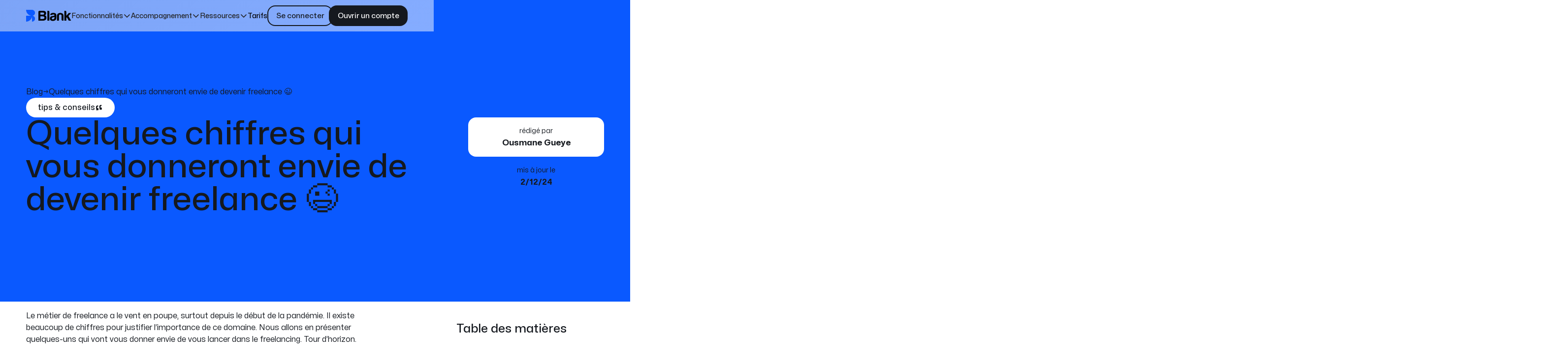

--- FILE ---
content_type: text/html; charset=utf-8
request_url: https://www.blank.app/blog/quelques-chiffres-sur-les-freelances
body_size: 38949
content:
<!DOCTYPE html><!-- Last Published: Fri Jan 23 2026 16:44:57 GMT+0000 (Coordinated Universal Time) --><html data-wf-domain="www.blank.app" data-wf-page="60e480715d0c833957dc5d0d" data-wf-site="5e2f01f286f417166130daf6" lang="fr-FR" data-wf-collection="60e480715d0c83aaa6dc5c51" data-wf-item-slug="quelques-chiffres-sur-les-freelances"><head><meta charset="utf-8"/><title>Quelques chiffres qui vous donneront envie de devenir freelance 😉</title><link rel="alternate" hrefLang="x-default" href="https://www.blank.app/blog/quelques-chiffres-sur-les-freelances"/><link rel="alternate" hrefLang="fr-FR" href="https://www.blank.app/blog/quelques-chiffres-sur-les-freelances"/><meta content="Vous voulez devenir freelance et vous vous posez des questions ? Nous vous donnons toutes les informations dans cet article. par Ousmane Gueye" name="description"/><meta content="Quelques chiffres qui vous donneront envie de devenir freelance 😉" property="og:title"/><meta content="Vous voulez devenir freelance et vous vous posez des questions ? Nous vous donnons toutes les informations dans cet article. par Ousmane Gueye" property="og:description"/><meta content="https://cdn.prod.website-files.com/5e2f01f286f417acc730dafc/656dd30b5f50678fb53c94e6_quelques-chiffres-sur-les-freelances.avif" property="og:image"/><meta content="Quelques chiffres qui vous donneront envie de devenir freelance 😉" property="twitter:title"/><meta content="Vous voulez devenir freelance et vous vous posez des questions ? Nous vous donnons toutes les informations dans cet article. par Ousmane Gueye" property="twitter:description"/><meta content="https://cdn.prod.website-files.com/5e2f01f286f417acc730dafc/656dd30b5f50678fb53c94e6_quelques-chiffres-sur-les-freelances.avif" property="twitter:image"/><meta property="og:type" content="website"/><meta content="summary_large_image" name="twitter:card"/><meta content="width=device-width, initial-scale=1" name="viewport"/><meta content="lpGY87tfYf9RI4PCbPrEjE9gKYgIruUBJNjdr7d_fWA" name="google-site-verification"/><link href="https://cdn.prod.website-files.com/5e2f01f286f417166130daf6/css/blank-staging.shared.df5f49ad3.min.css" rel="stylesheet" type="text/css" integrity="sha384-319JrTWUmiyLdCqkz9BzPj2c032oBhKBmmeZqstAUH0qn1t83rFof5MhDaMUbGFb" crossorigin="anonymous"/><link href="https://cdn.prod.website-files.com/5e2f01f286f417166130daf6/css/blank-staging.60e480715d0c833957dc5d0d-5cb3b94c5.min.css" rel="stylesheet" type="text/css" integrity="sha384-E3jk7S0dUg0MSJTfjRpuo9vrNXBHu8N/O1N0fBTfkYw5gwh4yvqPS+ihYsPC/Rqc" crossorigin="anonymous"/><link href="https://fonts.googleapis.com" rel="preconnect"/><link href="https://fonts.gstatic.com" rel="preconnect" crossorigin="anonymous"/><script src="https://ajax.googleapis.com/ajax/libs/webfont/1.6.26/webfont.js" type="text/javascript"></script><script type="text/javascript">WebFont.load({  google: {    families: ["Montserrat:100,100italic,200,200italic,300,300italic,400,400italic,500,500italic,600,600italic,700,700italic,800,800italic,900,900italic"]  }});</script><script type="text/javascript">!function(o,c){var n=c.documentElement,t=" w-mod-";n.className+=t+"js",("ontouchstart"in o||o.DocumentTouch&&c instanceof DocumentTouch)&&(n.className+=t+"touch")}(window,document);</script><link href="https://cdn.prod.website-files.com/5e2f01f286f417166130daf6/660c9293ef8c005a84f72703_Favicon%20-%20White%2032.png" rel="shortcut icon" type="image/x-icon"/><link href="https://cdn.prod.website-files.com/5e2f01f286f417166130daf6/660c929450c33f7309866488_Favicon%20-%20White%20256.png" rel="apple-touch-icon"/><link href="https://www.blank.app/blog/quelques-chiffres-sur-les-freelances" rel="canonical"/><!--DIDOMI-->
<script async type="text/javascript">window.gdprAppliesGlobally=true;(function(){function a(e){if(!window.frames[e]){if(document.body&&document.body.firstChild){var t=document.body;var n=document.createElement("iframe");n.style.display="none";n.name=e;n.title=e;t.insertBefore(n,t.firstChild)}
  else{setTimeout(function(){a(e)},5)}}}function e(n,r,o,c,s){function e(e,t,n,a){if(typeof n!=="function"){return}if(!window[r]){window[r]=[]}var i=false;if(s){i=s(e,t,n)}if(!i){window[r].push({command:e,parameter:t,callback:n,version:a})}}e.stub=true;function t(a){if(!window[n]||window[n].stub!==true){return}if(!a.data){return}
  var i=typeof a.data==="string";var e;try{e=i?JSON.parse(a.data):a.data}catch(t){return}if(e[o]){var r=e[o];window[n](r.command,r.parameter,function(e,t){var n={};n[c]={returnValue:e,success:t,callId:r.callId};a.source.postMessage(i?JSON.stringify(n):n,"*")},r.version)}}
  if(typeof window[n]!=="function"){window[n]=e;if(window.addEventListener){window.addEventListener("message",t,false)}else{window.attachEvent("onmessage",t)}}}e("__tcfapi","__tcfapiBuffer","__tcfapiCall","__tcfapiReturn");a("__tcfapiLocator");(function(e){
    var t=document.createElement("script");t.id="spcloader";t.type="text/javascript";t.async=true;t.src="https://sdk.privacy-center.org/"+e+"/loader.js?target="+document.location.hostname;t.charset="utf-8";var n=document.getElementsByTagName("script")[0];n.parentNode.insertBefore(t,n)})("91b0a6c2-7f19-4932-97ed-a09c6fe811db")})();
</script>
  
  
  <!--GENERAL STYLES-->
  
  <style type="text/css">
    
    
  .full-page
    {
      -webkit-font-smoothing: antialiased;
      -moz-osx-font-smoothing: grayscale;
  }
  /* Tweak highlight color */
    ::-moz-selection { /* Firefox */
      color: black;
      background: #e6eff5;
    }
  
    ::selection {
      color: black;
      background: #e6eff5;
    }
    
    .w-embed{
    overflow : hidden !important;
  }
    
    * {
    -webkit-font-smoothing: antialiased;
  }
  </style>
  
  
  <!-- COOKIES-ONBOARDING -->
  
  <meta property="og:image:width" content="1200" />
  <meta property="og:image:height" content="630" />
  
  <script src="https://cdn.jsdelivr.net/npm/js-cookie@rc/dist/js.cookie.min.js"></script>
  <script>
  const COOKIE_NAME = 'blnk_landing_page_parameters';
  var urltoget = new URL(window.location.href);
  var cookie = Cookies.get(COOKIE_NAME);
  const parameters = cookie ? JSON.parse(cookie) : {};
  urltoget.searchParams.forEach((value, key) => {
    parameters[key] = value
  });
  parameters.referrer = document.referrer;
  Cookies.set(COOKIE_NAME, JSON.stringify(parameters), {domain: '.blank.app'});
  //const updatedCookie = Cookies.get(COOKIE_NAME);
  //console.log('updatedCookie', updatedCookie, JSON.parse(updatedCookie));
  </script>
  
  
  
  
  <!-- GTM-SCRIPT / FR-IT -->
  
  
  <script>
    (function(w,d,s,l){
      w[l]=w[l]||[];w[l].push({'gtm.start': new Date().getTime(),event:'gtm.js'});
      var f=d.getElementsByTagName(s)[0], j=d.createElement(s), dl=l!='dataLayer'?'&l='+l:'';
      var id, authParams;
  
      if (window.location.pathname.startsWith('/it') || 
          window.location.pathname.startsWith('/landing-it') || 
          window.location.pathname.startsWith('/landings-it')) {
        id = 'GTM-W4FPKPTQ';
        authParams = '&gtm_auth=YDf8RP7qYSh6pfev_vAuEA&gtm_preview=env-1&gtm_cookies_win=x';
      } else {
        id = 'GTM-NGQ2N74';
        authParams = '&gtm_auth=nkShqhNnvngu8Lb7K6TXcg&gtm_preview=env-1&gtm_cookies_win=x';
      }
  
      j.async=true; j.src='https://www.googletagmanager.com/gtm.js?id=' + id + dl + authParams;
      f.parentNode.insertBefore(j,f);
    })(window,document,'script','dataLayer');
  </script>
  
  <!-- COMPONENTS-SCRIPTS -->
  
  <script>
  (function(global){global.pageFunctions=global.pageFunctions||{executed:{},functions:{},addFunction:function(id,fn){if(!this.functions[id])this.functions[id]=fn},executeFunctions:function(){if(this.added)return;this.added=true;for(const id in this.functions){if(!this.executed[id]){try{this.functions[id]();this.executed[id]=true}catch(e){console.error(`Error executing function ${id}:`,e)}}}}}})(window);
  </script>  <!-- [Attributes by Finsweet] CMS Slider -->
<script async src="https://cdn.jsdelivr.net/npm/@finsweet/attributes-cmsslider@1/cmsslider.js"></script>

<!-- [Attributes by Finsweet] Powerful Rich Text -->
<script defer src="https://cdn.jsdelivr.net/npm/@finsweet/attributes-richtext@1/richtext.js"></script>

<!-- [Attributes by Finsweet] Table of Contents -->
<script defer src="https://cdn.jsdelivr.net/npm/@finsweet/attributes-toc@1/toc.js"></script>

<!-- [Attributes by Finsweet] Read Time -->
<script defer src="https://cdn.jsdelivr.net/npm/@finsweet/attributes-readtime@1/readtime.js"></script>

<!-- [Attributes by Finsweet] Social Share -->
<script defer src="https://cdn.jsdelivr.net/npm/@finsweet/attributes-socialshare@1/socialshare.js"></script>

<!-- Swiper Styles -->
<style>
.swiper-pagination-bullet {
   width: 32px;
   height: 32px;
   text-align: center;
   line-height: 24px;
   font-size: 16px;
   color: #B2B5BE;
   opacity: 1;
   background: transparent;
   display: flex;
   border-radius: 50%;
   cursor: pointer;
   justify-content: center;
   align-items: center;
 }
.swiper-pagination-bullet.swiper-pagination-bullet-active{
background-color:#DEE3FF;
 color:#19224C;
 }
 
 .swiper-wrapper.snp-list {
    justify-content: start;
}
</style>



<script type="application/ld+json">
    {
        "@context": "http://schema.org",
        "@type": "Article",
        "headline": "Quelques chiffres qui vous donneront envie de devenir freelance 😉",
        "description": "Vous voulez devenir freelance et vous vous posez des questions ? Nous vous donnons toutes les informations dans cet article.",
        "articleSection": "Compte professionnel",
        "url": "https://www.blank.app/compte-professionnel/quelques-chiffres-sur-les-freelances",
        "datePublished": "Oct 01, 2021",
        "dateModified": "Dec 02, 2024",
        "image": [
            "https://cdn.prod.website-files.com/5e2f01f286f417acc730dafc/656dd30b5f50678fb53c94e6_quelques-chiffres-sur-les-freelances.avif"
        ],
        "mainEntityOfPage" : {
          "@type": "WebPage",
          "@id": "https://www.blank.app/compte-professionnel/quelques-chiffres-sur-les-freelances"
        },
        "author": {
            "@type": "Person",
            "name": "Ousmane Gueye"
        },
        "publisher": {
            "@type": "Organization",
            "name": "blank.app",
            "url": "https://www.blank.app/",
            "logo": {
                "@type": "ImageObject",
                "url": ["https://cdn.prod.website-files.com/5e2f01f286f417166130daf6/6005d55b4fbf6e1f1831f93f_Logo-Blank-noir-bleu-112.png"]
            }
         }
        }
</script><script src="https://cdn.prod.website-files.com/5e2f01f286f417166130daf6%2F6544eda5f000985a163a8687%2F69316dfdeb6780efb6ca1087%2Ffinsweetcomponentsconfig-1.0.1.js" type="module" async="" siteId="5e2f01f286f417166130daf6" finsweet="components"></script></head><body><div class="page_wrap"><div class="page_code_wrap"><div class="page_code_base w-embed"><style>
/* variables */
:root {
	/* grid */
	--column-count: 12;
	--grid-main: repeat(var(--column-count), minmax(0, 1fr));
	--grid-1: repeat(1, minmax(0, 1fr));
	--grid-2: repeat(2, minmax(0, 1fr));
	--grid-3: repeat(3, minmax(0, 1fr));
	--grid-4: repeat(4, minmax(0, 1fr));
	--grid-5: repeat(5, minmax(0, 1fr));
	--grid-6: repeat(6, minmax(0, 1fr));
	--grid-7: repeat(7, minmax(0, 1fr));
	--grid-8: repeat(8, minmax(0, 1fr));
	--grid-9: repeat(9, minmax(0, 1fr));
	--grid-10: repeat(10, minmax(0, 1fr));
	--grid-11: repeat(11, minmax(0, 1fr));
	--grid-12: repeat(12, minmax(0, 1fr));
	--grid-gap-total: calc(var(--grid-gap--main) * (var(--column-count) - 1));
	--grid-width: calc(min(var(--max-width--main), 100vw) - (var(--padding-horizontal--main) * 2));
	--column-width: calc((var(--grid-width) - var(--grid-gap-total)) / var(--column-count) + var(--grid-gap--main));
	--breakout-gutter: minmax(calc(var(--padding-horizontal--main) - var(--grid-gap--main)), 1fr);
	--breakout-remaining: calc(var(--max-width--main) - (var(--padding-horizontal--main) * 2));
	--breakout-start: [full-start] var(--breakout-gutter) [content-start];
	--breakout-end: [content-end] var(--breakout-gutter) [full-end];
	--grid-breakout-single: var(--breakout-start) minmax(0, var(--breakout-remaining)) var(--breakout-end);
	--grid-breakout: var(--breakout-start) repeat(var(--column-count), minmax(0, calc((var(--breakout-remaining) - var(--grid-gap-total)) / var(--column-count)))) var(--breakout-end);
	/* others */
	--font-weight--inherit: inherit;
	--font-weight--100: 100;
	--font-weight--200: 200;
	--font-weight--300: 300;
	--font-weight--400: 400;
	--font-weight--500: 500;
	--font-weight--600: 600;
	--font-weight--700: 700;
	--font-weight--800: 800;
	--font-weight--900: 900;
	--text-transform--none: none;
	--text-transform--uppercase: uppercase;
	--text-transform--capitalize: capitalize;
	--text-transform--lowercase: lowercase;
	--text-transform--inherit: inherit;
	--max-width--none: none;
}

/* default styles */
body {
	font-weight: var(--text-main--font-weight);
	text-transform: var(--text-main--text-transform);
	font-smoothing: antialiased;
	-webkit-font-smoothing: antialiased;
}
h1, h2, h3, h4, h5, h6, p, label, blockquote {
	font-size: inherit;
	line-height: inherit;
	font-weight: inherit;
	margin-top: 0;
	margin-bottom: 0;
}
button {
	background-color: unset;
	padding: unset;
	text-align: inherit;
	cursor: pointer;
}
img::selection {
	background: transparent;
}
:is(h1, h2, h3, h4, h5, h6, p) a {
	text-decoration: underline;
}
.u-rich-text > *:first-child,
.u-rich-text .w-richtext > *:first-child {
	margin-top: 0;
}
.u-rich-text > *:last-child,
.u-rich-text .w-richtext > *:last-child {
	margin-bottom: 0;
}
video {
	width: 100%;
	object-fit: cover;
}
video.wf-empty {
	padding: 0;
}
svg {
	display: block;
}
section, header, footer {
	position: relative;
}
@media (prefers-color-scheme: light) {
	option {
		color: black;
	}
}
.wf-design-mode .g_clickable_wrap {
	z-index: unset;
}

/* line clamp */
.u-line-clamp-1, .u-line-clamp-2, .u-line-clamp-3, .u-line-clamp-4 {
	display: -webkit-box;
	overflow: hidden;
	-webkit-line-clamp: 1;
	-webkit-box-orient: vertical;
}
.u-line-clamp-2 { -webkit-line-clamp: 2; }
.u-line-clamp-3 { -webkit-line-clamp: 3; }
.u-line-clamp-4 { -webkit-line-clamp: 4; }

/* focus states */
[tabindex]:focus-visible,
a:focus-visible,
button:focus-visible,
.w-checkbox-input--inputType-custom.w--redirected-focus,
.w-form-formradioinput--inputType-custom.w--redirected-focus {
	outline: 2px solid var(--theme--text);
	outline-offset: 4px;
}
.w-checkbox-input--inputType-custom.w--redirected-focus,
.w-form-formradioinput--inputType-custom.w--redirected-focus {
	box-shadow: none;
}

/* section padding */
[data-padding-top="none"] { padding-top: var(--section-space--none); }
[data-padding-bottom="none"] { padding-bottom: var(--section-space--none); }

[data-padding-top="xsmall"] { padding-top: var(--section-space--xsmall); }
[data-padding-bottom="xsmall"] { padding-bottom: var(--section-space--xsmall); }

[data-padding-top="small"] { padding-top: var(--section-space--small); }
[data-padding-bottom="small"] { padding-bottom: var(--section-space--small); }

[data-padding-top="main"] { padding-top: var(--section-space--main); }
[data-padding-bottom="main"] { padding-bottom: var(--section-space--main); }

[data-padding-top="large"] { padding-top: var(--section-space--large); }
[data-padding-bottom="large"] { padding-bottom: var(--section-space--large); }

.u-hide-rich-text-media > *:not(h1,h2,h3,h4,h5,h6,p,blockquote),
.u-hide-if-empty-cms:not(:has(.w-dyn-item)),
.u-embed-js,
.u-embed-css {
	display: none !important;
}

.wf-design-mode .g_clickable_wrap, 
.wf-design-mode .g_card-link_wrap {
	z-index: -1;
}
.g_clickable_wrap a[href="#"],
.g_card-link_wrap a[href="#"]{
	display: none;
}
.g_clickable_wrap a[href="#"] ~ button,
.g_card-link_wrap a[href="#"] ~ button,{
	display: block;
}

.u-rich-text li a {
	text-decoration: underline;
}



</style></div><div class="page_code_tables w-embed"><style>
table {
  	width: 100%;
  	outline-color: var(--grey--soft-grey);
  	outline-offset: -1px;
  	border-radius: 4px;
  	outline-width: 1px;
  	outline-style: solid;
  	overflow: hidden;
    font-size : 1rem;
  }
  
  table li{
  	font-size:1rem !important;
  }
  
  thead {
  	border: 1.5px solid var(--grey--soft-grey);
  	text-align: left;
  	padding: 1rem ;
}

	tr {
  	width : 100%
  }
  
	td {
  	border: 1.5px solid var(--grey--soft-grey);
  	padding: 1rem 1rem .75rem;
  }
  
	th {
  	border: 1.5px solid var(--grey--soft-grey);
  	text-align: left;
  	padding: 1rem;
    font-weight: 600;
  } 
  
  </style></div><div class="page_code_color w-embed"><style>
/* theme light */
:root,
[data-theme="light"],
[data-theme="dark"] [data-theme="invert"],
[data-theme="blue"] [data-theme="invert"],
[data-theme="orange"] [data-theme="invert"] {
  --theme--background: var(--swatch--light);
  --theme--text: var(--swatch--dark);
  --theme--border: var(--swatch--light-secondary);
  /* button primary */
  --button--background: var(--swatch--dark);
  --button--text: var(--swatch--light);
  --button--border: var(--swatch--dark);
  --button--background-hover: var(--swatch--light);
  --button--text-hover: var(--swatch--dark);
  --button--border-hover: var(--swatch--dark);

  /* button secondary */
  --button-secondary--background: var(--swatch--transparent);
  --button-secondary--text: var(--swatch--dark);
  --button-secondary--border: var(--swatch--dark);
  --button-secondary--background-hover: var(--swatch--dark);
  --button-secondary--text-hover: var(--swatch--light);
  --button-secondary--border-hover: var(--swatch--dark);
}
/* theme dark */
[data-theme="dark"],
[data-theme="invert"],
[data-theme="light"] [data-theme="invert"],
[data-theme="beige"] [data-theme="invert"] {
  --theme--background: var(--swatch--dark-secondary);
  --theme--text: var(--swatch--light);
  --theme--border: var(--swatch--light-fade);
  /* button primary */
  --button--background: var(--swatch--light);
  --button--text: var(--swatch--dark);
  --button--border: var(--swatch--light);
  --button--background-hover: var(--swatch--light-secondary);
  --button--text-hover: var(--swatch--dark);
  --button--border-hover: var(--swatch--light-secondary);

  /* button secondary */
  --button-secondary--background: var(--swatch--transparent);
  --button-secondary--text: var(--swatch--light);
  --button-secondary--border: var(--swatch--light);
  --button-secondary--background-hover: var(--swatch--light);
  --button-secondary--text-hover: var(--swatch--dark);
  --button-secondary--border-hover: var(--swatch--light);
}

/* theme beige */
[data-theme="beige"] {
  --theme--background: var(--swatch--light-secondary);
  --theme--text: var(--swatch--dark);
  --theme--border: var(--swatch--light-secondary);
  /* button primary */
  --button--background: var(--swatch--dark);
  --button--text: var(--swatch--light);
  --button--border: var(--swatch--dark);
  --button--background-hover: var(--swatch--light);
  --button--text-hover: var(--swatch--dark);
  --button--border-hover: var(--swatch--dark);

  /* button secondary */
  --button-secondary--background: var(--swatch--transparent);
  --button-secondary--text: var(--swatch--dark);
  --button-secondary--border: var(--swatch--dark);
  --button-secondary--background-hover: var(--swatch--dark);
  --button-secondary--text-hover: var(--swatch--light);
  --button-secondary--border-hover: var(--swatch--dark);
}

/* theme blue */
[data-theme="blue"] {
  --theme--background: var(--swatch--brand);
  --theme--text: var(--swatch--light);
  --theme--border: var(--swatch--light-fade);
  /* button primary */
  --button--background: var(--swatch--light);
  --button--text: var(--swatch--dark);
  --button--border: var(--swatch--light);
  --button--background-hover: var(--swatch--light-secondary);
  --button--text-hover: var(--swatch--dark);
  --button--border-hover: var(--swatch--light-secondary);

  /* button secondary */
  --button-secondary--background: var(--swatch--transparent);
  --button-secondary--text: var(--swatch--light);
  --button-secondary--border: var(--swatch--light);
  --button-secondary--background-hover: var(--swatch--light);
  --button-secondary--text-hover: var(--swatch--dark);
  --button-secondary--border-hover: var(--swatch--light);
}

/* theme orange */
[data-theme="orange"] {
  --theme--background: var(--primary--orange-primary);
  --theme--text: var(--swatch--light);
  --theme--border: var(--swatch--light-fade);
  /* button primary */
  --button--background: var(--swatch--light);
  --button--text: var(--swatch--dark);
  --button--border: var(--swatch--light);
  --button--background-hover: var(--swatch--light-secondary);
  --button--text-hover: var(--swatch--dark);
  --button--border-hover: var(--swatch--light-secondary);

  /* button secondary */
  --button-secondary--background: var(--swatch--transparent);
  --button-secondary--text: var(--swatch--light);
  --button-secondary--border: var(--swatch--light);
  --button-secondary--background-hover: var(--swatch--light);
  --button-secondary--text-hover: var(--swatch--dark);
  --button-secondary--border-hover: var(--swatch--light);
}
/* button secondary */
[data-button-style="secondary"] {
  --button--background: var(--button-secondary--background);
  --button--text: var(--button-secondary--text);
  --button--border: var(--button-secondary--border);
  --button--background-hover: var(--button-secondary--background-hover);
  --button--text-hover: var(--button-secondary--text-hover);
  --button--border-hover: var(--button-secondary--border-hover);
}

/* Icons Colors */
[data-theme="light"] .btn_main_icon,
[data-theme="beige"] .btn_main_icon,
[data-theme="dark"] .btn_main_icon,
[data-theme="blue"] .btn_main_icon,
[data-theme="orange"] .btn_main_icon,
[data-theme="invert"] .btn_main_icon,
[data-theme="dark"] [data-theme="invert"] .btn_main_icon,
[data-theme="blue"] [data-theme="invert"] .btn_main_icon,
[data-theme="orange"] [data-theme="invert"] .btn_main_icon,
[data-theme="light"][data-theme="invert"] .btn_main_icon,
[data-theme="beige"] [data-theme="invert"] .btn_main_icon {
  --button--icon: var(--button--text);
  --button--icon-background: var(--swatch--transparent);
}

[data-theme="light"] .btn_main_wrap.is-text .btn_main_icon,
[data-theme="beige"] .btn_main_wrap.is-text .btn_main_icon,
[data-theme="dark"] [data-theme="invert"] .btn_main_wrap.is-text .btn_main_icon,
[data-theme="blue"] [data-theme="invert"] .btn_main_wrap.is-text .btn_main_icon,
[data-theme="orange"]
  [data-theme="invert"]
  .btn_main_wrap.is-text
  .btn_main_icon {
  --button--icon: var(--swatch--light);
  --button--icon-background: var(--swatch--brand);
}

[data-theme="dark"] .btn_main_wrap.is-text .btn_main_icon,
[data-theme="blue"] .btn_main_wrap.is-text .btn_main_icon,
[data-theme="orange"] .btn_main_wrap.is-text .btn_main_icon,
[data-theme="light"]
  [data-theme="invert"]
  .btn_main_wrap.is-text
  .btn_main_icon,
[data-theme="beige"]
  [data-theme="invert"]
  .btn_main_wrap.is-text
  .btn_main_icon {
  --button--icon: var(--swatch--dark);
  --button--icon-background: var(--swatch--light);
}

/* Change richtext lists icon color based on theme */


[data-theme="blue"] .u-rich-text li,
[data-theme="orange"] .u-rich-text li,
[data-theme="dark"] .u-rich-text li,
[data-theme="light"] [data-theme="invert"] .u-rich-text li,
[data-theme="beige"] [data-theme="invert"] .u-rich-text li {
  background-image: url(https://assets-global.website-files.com/5e2f01f286f417166130daf6/6605527c446a01989ef67672_check-list-icon-white.svg);
}

/* Change richtext lists icon based combo class */
[data-theme="blue"] .u-list-item.is-more-offer,
[data-theme="orange"] .u-list-item.is-more-offer,
[data-theme="dark"] .u-list-item.is-more-offer,
[data-theme="light"] [data-theme="invert"] .u-list-item.is-more-offer,
[data-theme="beige"] [data-theme="invert"] .u-list-item.is-more-offer {
  background-image: url(https://cdn.prod.website-files.com/5e2f01f286f417166130daf6/660573a55045103ed1b23cfa_One-Star-white.svg);
}

.u-rich-text .cf-button {
	background-color: var(--button--background);
  color: var(--button--text);
  padding : 1rem;
  border-radius: 0.5rem;
  text-decoration: none;
}

/* apply colors */
:is(c, :where([data-theme]:not([data-theme="inherit"]))) {
  background-color: var(--theme--background);
  color: var(--theme--text);
}
</style></div><div class="page_code_responsive w-embed"><style>
/* https://fluidbuilder.webflow.io/?design=72&max=90&min=20&g=--site--margin,3,1_--size--2rem,2,1.75_--size--2-5rem,2.5,2_--size--3rem,3,2.25_--size--3-5rem,3.5,2.375_--size--4rem,4,2.5_--size--4-5rem,4.5,2.75_--size--5rem,5,3_--size--5-5rem,5.5,3.25_--size--6rem,6,3.5_--size--6-5rem,6.5,3.75_--size--7rem,7,4_--size--7-5rem,7.5,4.25_--size--8rem,8,4.5_--size--8-5rem,8.5,4.75_--size--9rem,9,5_--size--9-5rem,9.5,5.25_--size--10rem,10,5.5_--size--11rem,11,5.75_--size--12rem,12,6_--size--13rem,13,6.5_--size--14rem,14,7_--size--15rem,15,7.5_--size--16rem,16,8_--display--font-size,4.5,3,t_--h1--font-size,4,2.5_--h2--font-size,3,2_--h3--font-size,2,1.5_--h4--font-size,1.5,1.25_--h5--font-size,1.25,1.125_--h6--font-size,1,1&g=:1.2,1.14:--text-large--font-size,1.26,1.14_--text-main--font-size,1.05,1_--text-small--font-size,0.875,0.875,t&g=:1.49,1.4:--section-space--large,10.43,7.24_--section-space--main,7,5.17,t_--section-space--small,4.7,3.69_--space--8,3.15,2.64_--space--7,2.12,1.88_--space--6,1.42,1.35_--space--5,0.95,0.96_--space--4,0.64,0.69_--space--3,0.43,0.49_--space--2,0.29,0.35_--space--1,0.19,0.25 */

/* fallback for older browsers */
:root {
	--site--margin: 3rem;
	--size--2rem: 2rem;
	--size--2-5rem: 2.5rem;
	--size--3rem: 3rem;
	--size--3-5rem: 3.5rem;
	--size--4rem: 4rem;
	--size--4-5rem: 4.5rem;
	--size--5rem: 5rem;
	--size--5-5rem: 5.5rem;
	--size--6rem: 6rem;
	--size--6-5rem: 6.5rem;
	--size--7rem: 7rem;
	--size--7-5rem: 7.5rem;
	--size--8rem: 8rem;
	--size--8-5rem: 8.5rem;
	--size--9rem: 9rem;
	--size--9-5rem: 9.5rem;
	--size--10rem: 10rem;
	--size--11rem: 11rem;
	--size--12rem: 12rem;
	--size--13rem: 13rem;
	--size--14rem: 14rem;
	--size--15rem: 15rem;
	--size--16rem: 16rem;
	--display--font-size: 4.5rem;
	--h1--font-size: 4rem;
	--h2--font-size: 3rem;
	--h3--font-size: 2rem;
	--h4--font-size: 1.5rem;
	--h5--font-size: 1.25rem;
	--h6--font-size: 1rem;
	--text-large--font-size: 1.26rem;
	--text-main--font-size: 1.05rem;
	--text-small--font-size: 0.875rem;
	--section-space--large: 10.43rem;
	--section-space--main: 7rem;
	--section-space--small: 4.7rem;
	--space--8: 3.15rem;
	--space--7: 2.12rem;
	--space--6: 1.42rem;
	--space--5: 0.95rem;
	--space--4: 0.64rem;
	--space--3: 0.43rem;
	--space--2: 0.29rem;
	--space--1: 0.19rem;
}
@media screen and (max-width: 767px) {
	:root {
		--site--margin: 1rem;
		--size--2rem: 1.75rem;
		--size--2-5rem: 2rem;
		--size--3rem: 2.25rem;
		--size--3-5rem: 2.375rem;
		--size--4rem: 2.5rem;
		--size--4-5rem: 2.75rem;
		--size--5rem: 3rem;
		--size--5-5rem: 3.25rem;
		--size--6rem: 3.5rem;
		--size--6-5rem: 3.75rem;
		--size--7rem: 4rem;
		--size--7-5rem: 4.25rem;
		--size--8rem: 4.5rem;
		--size--8-5rem: 4.75rem;
		--size--9rem: 5rem;
		--size--9-5rem: 5.25rem;
		--size--10rem: 5.5rem;
		--size--11rem: 5.75rem;
		--size--12rem: 6rem;
		--size--13rem: 6.5rem;
		--size--14rem: 7rem;
		--size--15rem: 7.5rem;
		--size--16rem: 8rem;
		--display--font-size: 3rem;
		--h1--font-size: 2.5rem;
		--h2--font-size: 2rem;
		--h3--font-size: 1.5rem;
		--h4--font-size: 1.25rem;
		--h5--font-size: 1.125rem;
		--h6--font-size: 1rem;
		--text-large--font-size: 1.14rem;
		--text-main--font-size: 1rem;
		--text-small--font-size: 0.875rem;
		--section-space--large: 7.24rem;
		--section-space--main: 5.17rem;
		--section-space--small: 3.69rem;
		--space--8: 2.64rem;
		--space--7: 1.88rem;
		--space--6: 1.35rem;
		--space--5: 0.96rem;
		--space--4: 0.69rem;
		--space--3: 0.49rem;
		--space--2: 0.35rem;
		--space--1: 0.25rem;
	}
}

/* fluid sizes */
@supports (font-size: clamp(1rem, 0.5rem + 3vw, 3rem)) {
:root {
	--site--margin: clamp(1rem, 0.23rem + 3.85vw, 3.693rem);
	--size--2rem: clamp(1.75rem, 1.654rem + 0.48vw, 2.0864rem);
	--size--2-5rem: clamp(2rem, 1.808rem + 0.96vw, 2.6728rem);
	--size--3rem: clamp(2.25rem, 1.962rem + 1.44vw, 3.2592rem);
	--size--3-5rem: clamp(2.375rem, 1.943rem + 2.16vw, 3.8888rem);
	--size--4rem: clamp(2.5rem, 1.924rem + 2.88vw, 4.5184rem);
	--size--4-5rem: clamp(2.75rem, 2.076rem + 3.37vw, 5.1066rem);
	--size--5rem: clamp(3rem, 2.23rem + 3.85vw, 5.693rem);
	--size--5-5rem: clamp(3.25rem, 2.384rem + 4.33vw, 6.2794rem);
	--size--6rem: clamp(3.5rem, 2.538rem + 4.81vw, 6.8658rem);
	--size--6-5rem: clamp(3.75rem, 2.692rem + 5.29vw, 7.4522rem);
	--size--7rem: clamp(4rem, 2.846rem + 5.77vw, 8.0386rem);
	--size--7-5rem: clamp(4.25rem, 3rem + 6.25vw, 8.625rem);
	--size--8rem: clamp(4.5rem, 3.154rem + 6.73vw, 9.2114rem);
	--size--8-5rem: clamp(4.75rem, 3.308rem + 7.21vw, 9.7978rem);
	--size--9rem: clamp(5rem, 3.462rem + 7.69vw, 10.3842rem);
	--size--9-5rem: clamp(5.25rem, 3.616rem + 8.17vw, 10.9706rem);
	--size--10rem: clamp(5.5rem, 3.77rem + 8.65vw, 11.557rem);
	--size--11rem: clamp(5.75rem, 3.73rem + 10.1vw, 12.818rem);
	--size--12rem: clamp(6rem, 3.692rem + 11.54vw, 14.0772rem);
	--size--13rem: clamp(6.5rem, 4rem + 12.5vw, 15.25rem);
	--size--14rem: clamp(7rem, 4.308rem + 13.46vw, 16.4228rem);
	--size--15rem: clamp(7.5rem, 4.616rem + 14.42vw, 17.5956rem);
	--size--16rem: clamp(8rem, 4.924rem + 15.38vw, 18.7684rem);
	--display--font-size: clamp(3rem, 2.424rem + 2.88vw, 5.0184rem);
	--h1--font-size: clamp(2.5rem, 1.924rem + 2.88vw, 4.5184rem);
	--h2--font-size: clamp(2rem, 1.616rem + 1.92vw, 3.3456rem);
	--h3--font-size: clamp(1.5rem, 1.308rem + 0.96vw, 2.1728rem);
	--h4--font-size: clamp(1.25rem, 1.154rem + 0.48vw, 1.5864rem);
	--h5--font-size: clamp(1.125rem, 1.077rem + 0.24vw, 1.2932rem);
	--h6--font-size: clamp(1rem, 1rem + 0vw, 1rem);
	--text-large--font-size: clamp(1.14rem, 1.094rem + 0.23vw, 1.3014rem);
	--text-main--font-size: clamp(1rem, 0.98rem + 0.1vw, 1.068rem);
	--text-small--font-size: clamp(0.875rem, 0.875rem + 0vw, 0.875rem);
	--section-space--large: clamp(7.24rem, 6.014rem + 6.13vw, 11.5334rem);
	--section-space--main: clamp(5.17rem, 4.466rem + 3.52vw, 7.6336rem);
	--section-space--small: clamp(3.69rem, 3.302rem + 1.94vw, 5.0492rem);
	--space--8: clamp(2.64rem, 2.444rem + 0.98vw, 3.3264rem);
	--space--7: clamp(1.88rem, 1.788rem + 0.46vw, 2.2028rem);
	--space--6: clamp(1.35rem, 1.324rem + 0.13vw, 1.4434rem);
	--space--5: clamp(0.96rem, 0.964rem + -0.02vw, 0.9464rem);
	--space--4: clamp(0.69rem, 0.71rem + -0.1vw, 0.622rem);
	--space--3: clamp(0.49rem, 0.514rem + -0.12vw, 0.4084rem);
	--space--2: clamp(0.35rem, 0.374rem + -0.12vw, 0.2684rem);
	--space--1: clamp(0.25rem, 0.274rem + -0.12vw, 0.1684rem);
}
}
</style></div><div class="page_code_custom w-embed"><style>

</style></div></div><div class="styleguide_guide_wrap"><div class="w-embed"><style>
html:not(.wf-design-mode) .styleguide_guide_wrap {
	display: none;
}
.styleguide_guide_layout {
	counter-reset: gridguides;
}
.styleguide_guide_layout > div::before {
  counter-increment: gridguides;
  content: counter(gridguides);
}
</style></div><div data-padding-bottom="none" data-padding-top="none" class="styleguide_guide_contain u-container"><div class="styleguide_guide_layout u-grid-custom"><div class="styleguide_guide_column u-vflex-center-bottom"></div><div class="styleguide_guide_column u-vflex-center-bottom"></div><div class="styleguide_guide_column u-vflex-center-bottom"></div><div class="styleguide_guide_column u-vflex-center-bottom"></div><div class="styleguide_guide_column u-vflex-center-bottom"></div><div class="styleguide_guide_column u-vflex-center-bottom"></div><div class="styleguide_guide_column u-vflex-center-bottom"></div><div class="styleguide_guide_column u-vflex-center-bottom"></div><div class="styleguide_guide_column u-vflex-center-bottom"></div><div class="styleguide_guide_column u-vflex-center-bottom"></div><div class="styleguide_guide_column u-vflex-center-bottom"></div><div class="styleguide_guide_column u-vflex-center-bottom"></div><div class="styleguide_guide_column u-vflex-center-bottom"></div><div class="styleguide_guide_column u-vflex-center-bottom"></div><div class="styleguide_guide_column u-vflex-center-bottom"></div><div class="styleguide_guide_column u-vflex-center-bottom"></div><div class="styleguide_guide_column u-vflex-center-bottom"></div><div class="styleguide_guide_column u-vflex-center-bottom"></div><div class="styleguide_guide_column u-vflex-center-bottom"></div><div class="styleguide_guide_column u-vflex-center-bottom"></div><div class="styleguide_guide_column u-vflex-center-bottom"></div><div class="styleguide_guide_column u-vflex-center-bottom"></div><div class="styleguide_guide_column u-vflex-center-bottom"></div><div class="styleguide_guide_column u-vflex-center-bottom"></div></div></div></div><div data-wf--nav---full--variant="base" class="nav_wrapper"><div class="u-embed-js w-embed w-script"><!-- [Attributes by Finsweet] Disable scrolling -->
<script defer src="https://cdn.jsdelivr.net/npm/@finsweet/attributes-scrolldisable@1/scrolldisable.js"></script></div><div class="u-embed-css w-embed"><style>

@container (max-width: 60em) {
	.nav.is-desktop { display: none; }
	.nav.is-mobile { display: block; }
}

</style></div><div data-animation="default" data-collapse="none" data-duration="400" data-easing="ease" data-easing2="ease" role="banner" class="nav is-desktop w-nav"><div class="nav_container u-container"><a href="/?r=0" class="nav_logo_wrap u-vflex-center-center w-inline-block"><img src="https://cdn.prod.website-files.com/5e2f01f286f417166130daf6/662923191c70ae342521f297_Default.svg" loading="eager" alt="" class="nav_logo_image"/></a><nav role="navigation" class="nav_menu_wrap w-nav-menu"><ul role="list" class="nav_menu_list u-hflex-center-center u-gap-main"><li class="nav_menu_item"><div data-hover="true" data-delay="200" data-w-id="1e96d8fe-66d0-42f0-a110-500d471a48d8" class="nav_menu_dropdown_wrap w-dropdown"><div arial-label="ouvrir le sous-menu " class="nav_menu_dropdown_toggle u-hflex-between-center w-dropdown-toggle"><div class="nav_menu_dropdown_text u-text-weight-medium">Fonctionnalités</div><div class="nav_menu_dropdown_icon u-icon-1x1-small"><svg xmlns="http://www.w3.org/2000/svg" width="100%" fill="currentColor" viewBox="0 0 16 16"><path d="M8.146 9.793 12.94 5 14 6.06l-5.677 5.677a.5.5 0 0 1-.707 0L1.94 6.061 3 5l4.793 4.793a.25.25 0 0 0 .353 0Z"></path></svg></div></div><nav class="nav_menu_dropdown_list w-dropdown-list"><div class="nav_menu_dropdown_wrapper u-hflex-left-stretch u-radius-large"><div class="nav_menu_dropdown_leftblock"><div class="nav_menu_dropdown_categorie-text u-text-button u-weight-medium">Compte pro en ligne</div><div class="nav_menu_dropdown_link u-hflex-left-center u-gap-xsmall"><div class="nav_menu_dropdown_link-image u-icon-1x1-small"><svg xmlns="http://www.w3.org/2000/svg" width="100%" fill="currentColor" viewBox="0 0 136 136"><path d="M106.235 104.706V68.053h13.757V45.748L67.962 16 16 45.755v22.298h13.757v36.653H16V120h104v-15.294h-13.765ZM67.969 33.634l33.502 19.133h-66.95l33.456-19.133h-.008Zm-22.91 71.072V68.053h15.294v36.653H45.059Zm30.588 0V68.053h15.294v36.653H75.647Z"></path></svg></div><div><div class="nav_menu_dropdown_link-text u-text-button u-text-weight-medium">Compte pro</div><div class="nav_menu_dropdown_subtext u-text-small u-color-faded">Ouvrez votre compte pro en ligne en 5 min</div></div><div class="g_clickable_wrap u-cover-absolute"><a href="/compte-professionnel" class="g_clickable_link u-cover-absolute w-inline-block"><span class="g_clickable_text u-sr-only"></span></a></div></div><div class="nav_menu_dropdown_link u-hflex-left-center u-gap-xsmall"><div class="nav_menu_dropdown_link-image u-icon-1x1-small"><svg xmlns="http://www.w3.org/2000/svg" width="100%" fill="currentColor" viewBox="0 0 136 136"><path d="M34.807 40.678 77.7 46.68c4.21.589 7.142 4.46 6.55 8.646l-8.219 58.084c-.592 4.186-4.485 7.102-8.694 6.513l-27.236-3.812L50.464 42.87l-11.638-1.629-10.364 73.241-4.02-.562c-4.21-.589-7.141-4.46-6.55-8.646l8.22-58.084c.592-4.186 4.484-7.102 8.694-6.513Zm-6.344 73.805-.001.01 11.638 1.628.002-.009-11.639-1.629Z"></path><path d="m110.428 22.04-42.617-5.964c-4.287-.597-8.25 2.373-8.851 6.63l-1.078 7.615 34.96 4.891c4.286.597 7.273 4.54 6.665 8.803l-7.105 50.19 7.659 1.072c4.287.597 8.251-2.373 8.851-6.63l8.182-57.805c.6-4.264-2.386-8.206-6.666-8.803Z"></path></svg></div><div><div class="nav_menu_dropdown_link-text u-text-button u-text-weight-medium">Carte de paiement</div><div class="nav_menu_dropdown_subtext u-text-small u-color-faded">La carte pro pour aller plus loin</div></div><div class="g_clickable_wrap u-cover-absolute"><a href="/carte-bancaire-pro" class="g_clickable_link u-cover-absolute w-inline-block"><span class="g_clickable_text u-sr-only"></span></a></div></div><div class="nav_menu_dropdown_link u-hflex-left-center u-gap-xsmall"><div class="nav_menu_dropdown_link-image u-icon-1x1-small"><svg xmlns="http://www.w3.org/2000/svg" width="100%" fill="currentColor" viewBox="0 0 136 136"><path d="M120 53.715C120 32.885 103.116 16 82.278 16c-18.002 0-33.044 12.61-36.806 29.48a37.983 37.983 0 0 1 8.244-.918c20.83 0 37.723 16.885 37.723 37.715 0 2.83-.321 5.59-.918 8.244C107.383 86.758 120 71.716 120 53.715Z"></path><path d="M44.562 53.715c0-2.83.32-5.59.917-8.243C28.61 49.234 16 64.284 16 82.285 16 103.115 32.885 120 53.715 120c18.001 0 33.044-12.61 36.806-29.48a37.987 37.987 0 0 1-8.244.918c-20.83 0-37.715-16.885-37.715-37.715v-.008Z"></path></svg></div><div><div class="nav_menu_dropdown_link-text u-text-button u-text-weight-medium">Encaissement</div><div class="nav_menu_dropdown_subtext u-text-small u-color-faded">Encaissez en toute sérénité</div></div><div class="g_clickable_wrap u-cover-absolute"><a href="/virements" class="g_clickable_link u-cover-absolute w-inline-block"><span class="g_clickable_text u-sr-only"></span></a></div></div></div><div class="nav_menu_dropdown_divider is-vertical"></div><div class="nav_menu_dropdown_leftblock"><div class="nav_menu_dropdown_categorie-text u-text-button u-weight-medium">Gestion</div><div class="nav_menu_dropdown_link u-hflex-left-center u-gap-xsmall"><div class="nav_menu_dropdown_link-image u-icon-1x1-small"><svg xmlns="http://www.w3.org/2000/svg" width="100%" fill="currentColor" viewBox="0 0 136 136"><path d="M67.97 42.522c0 14.054 11.393 25.448 25.448 25.448h1.078c14.054 0 25.447-11.394 25.447-25.448v-1.078c0-14.055-11.393-25.448-25.447-25.448h-1.078c-14.055 0-25.448 11.394-25.448 25.448v1.078Zm-.001 51.438v-.535c0-14.055-11.393-25.448-25.448-25.448h-1.078c-14.054-.008-25.448 11.386-25.448 25.44v1.078c0 14.055 11.394 25.448 25.448 25.448h1.078c14.054 0 25.448-11.393 25.448-25.448v-.535ZM15.995 67.97h25.99l-25.99-25.983V67.97Zm0-51.974v25.99l25.99-25.99h-25.99ZM41.987 67.97H67.97V41.987L41.987 67.97ZM67.97 41.444V15.996H41.987l25.983 25.99v-.542Zm0 78.5h25.99L67.97 93.961v25.983Zm51.974 0V93.961l-25.983 25.983h25.983ZM93.961 67.97l25.983 25.99V67.97H93.961Zm-.001 0H67.97v25.447l-.001.543L93.96 67.97Z"></path></svg></div><div><div class="nav_menu_dropdown_link-text u-text-button u-text-weight-medium">Déclarations Urssaf </div><div class="nav_menu_dropdown_subtext u-text-small u-color-faded">L&#x27;Urssaf en mode automatique</div></div><div class="g_clickable_wrap u-cover-absolute"><a href="/declaration-urssaf" class="g_clickable_link u-cover-absolute w-inline-block"><span class="g_clickable_text u-sr-only"></span></a></div></div><div class="nav_menu_dropdown_link u-hflex-left-center u-gap-xsmall"><div class="nav_menu_dropdown_link-image u-icon-1x1-small"><svg xmlns="http://www.w3.org/2000/svg" width="100%" fill="currentColor" viewBox="0 0 136 136"><path d="M80.937 119.963c8.945 0 16.197-7.251 16.197-16.197 0-8.945-7.252-16.197-16.197-16.197S64.74 94.821 64.74 103.766c0 8.946 7.252 16.197 16.197 16.197Z"></path><path d="M41.141 120.001c13.887 0 25.145-11.257 25.145-25.144 0-13.887-11.258-25.144-25.145-25.144-13.886 0-25.144 11.257-25.144 25.144 0 13.887 11.258 25.144 25.144 25.144Z"></path><path d="M84.104 87.791c19.825 0 35.897-16.071 35.897-35.896s-16.072-35.897-35.897-35.897S48.208 32.07 48.208 51.895 64.279 87.79 84.104 87.79Z"></path></svg></div><div><div class="nav_menu_dropdown_link-text u-text-button u-text-weight-medium">Comptabilité simplifiée</div><div class="nav_menu_dropdown_subtext u-text-small u-color-faded">La compta qui se la raconte pas</div></div><div class="g_clickable_wrap u-cover-absolute"><a href="/comptabilite" class="g_clickable_link u-cover-absolute w-inline-block"><span class="g_clickable_text u-sr-only"></span></a></div></div><div class="nav_menu_dropdown_link u-hflex-left-center u-gap-xsmall"><div class="nav_menu_dropdown_link-image u-icon-1x1-small"><svg xmlns="http://www.w3.org/2000/svg" width="100%" fill="currentColor" viewBox="0 0 136 136"><path d="M98.903 26.376 88.667 15.998l-9.582 9.72-9.25-9.72-9.544 10.01-10.067-10.01-10.074 10.01-12.045-10.01v104.003l9.99-10.377 10.236 10.377 9.582-9.719 9.25 9.719 9.544-10.01 10.075 10.01 10.074-10.01 12.045 9.926V15.998l-9.99 10.378h-.008ZM97.35 96.677h-57.7v-11.47h57.7v11.47Zm0-22.942h-57.7v-11.47h57.7v11.47Zm0-22.941h-57.7V39.323h57.7v11.47Z"></path></svg></div><div><div class="nav_menu_dropdown_link-text u-text-button u-text-weight-medium">Devis &amp; facture</div><div class="nav_menu_dropdown_subtext u-text-small u-color-faded">Créez vos devis et factures en un clic</div></div><div class="g_clickable_wrap u-cover-absolute"><a href="/devis-facture" class="g_clickable_link u-cover-absolute w-inline-block"><span class="g_clickable_text u-sr-only"></span></a></div></div><div class="nav_menu_dropdown_divider"></div><div class="nav_menu_dropdown_categorie-text u-text-button u-weight-medium">Extras</div><div class="nav_menu_dropdown_link u-hflex-left-center u-gap-xsmall"><div class="nav_menu_dropdown_link-image u-icon-1x1-small"><svg xmlns="http://www.w3.org/2000/svg" width="100%" fill="currentColor" viewBox="0 0 136 136"><path d="M68 12c-15.464 0-28 12.536-28 28-15.464 0-28 12.536-28 28s12.536 28 28 28c0 15.464 12.536 28 28 28s28-12.536 28-28c15.464 0 28-12.536 28-28s-12.536-28-28-28c0-15.464-12.536-28-28-28ZM40 66.931c14.927 0 27.027-12.057 27.027-26.931h1.946c0 14.874 12.1 26.931 27.027 26.931v2.138c-14.927 0-27.027 12.057-27.027 26.931h-1.946c0-14.874-12.1-26.931-27.027-26.931V66.93Z"></path></svg></div><div><div class="nav_menu_dropdown_link-text u-text-button u-text-weight-medium">Assurances pro</div><div class="nav_menu_dropdown_subtext u-text-small u-color-faded">Sur mesure et adaptées à vos besoins</div></div><div class="g_clickable_wrap u-cover-absolute"><a href="/assurance-professionnelle" class="g_clickable_link u-cover-absolute w-inline-block"><span class="g_clickable_text u-sr-only"></span></a></div></div><div class="nav_menu_dropdown_link u-hflex-left-center u-gap-xsmall"><div class="nav_menu_dropdown_link-image u-icon-1x1-small"><svg xmlns="http://www.w3.org/2000/svg" width="100%" fill="currentColor" viewBox="0 0 136 136"><path d="M24.485 73.277H62.72v38.236h22.942V50.335H24.485v22.942Z"></path><path d="M58.823 15.998V38.94H97.06v38.237h22.942V15.998H58.823Z"></path><path d="M40.427 118.662c9.014-3.733 13.294-14.067 9.56-23.08-3.733-9.014-14.067-13.294-23.08-9.561-9.014 3.734-13.294 14.067-9.56 23.081 3.733 9.013 14.066 13.294 23.08 9.56Z"></path></svg></div><div><div class="nav_menu_dropdown_link-text u-text-button u-text-weight-medium">Offres partenaires</div><div class="nav_menu_dropdown_subtext u-text-small u-color-faded">Les meilleures solutions à tous vos besoins</div></div><div class="g_clickable_wrap u-cover-absolute"><a href="/partenaires" class="g_clickable_link u-cover-absolute w-inline-block"><span class="g_clickable_text u-sr-only"></span></a></div></div></div></div></nav></div></li><li class="nav_menu_item"><div data-hover="true" data-delay="200" data-w-id="c9934c8f-f09b-e493-b859-1ea5a248c6a2" class="nav_menu_dropdown_wrap w-dropdown"><div arial-label="ouvrir le sous-menu " class="nav_menu_dropdown_toggle u-hflex-between-center w-dropdown-toggle"><div class="nav_menu_dropdown_text u-text-weight-medium">Accompagnement</div><div class="nav_menu_dropdown_icon u-icon-1x1-small"><svg xmlns="http://www.w3.org/2000/svg" width="100%" fill="currentColor" viewBox="0 0 16 16"><path d="M8.146 9.793 12.94 5 14 6.06l-5.677 5.677a.5.5 0 0 1-.707 0L1.94 6.061 3 5l4.793 4.793a.25.25 0 0 0 .353 0Z"></path></svg></div></div><nav class="nav_menu_dropdown_list w-dropdown-list"><div class="nav_menu_dropdown_wrapper u-hflex-left-stretch u-radius-large"><div class="nav_menu_dropdown_leftblock"><div class="nav_menu_dropdown_categorie-text u-text-button u-weight-medium">Parler à quelqu&#x27;un</div><div class="nav_menu_dropdown_link u-hflex-left-center u-gap-xsmall"><div class="nav_menu_dropdown_link-image u-icon-1x1-small"><svg xmlns="http://www.w3.org/2000/svg" width="100%" fill="currentColor" viewBox="0 0 136 136"><path d="M120 53.715C120 32.885 103.116 16 82.278 16c-18.002 0-33.044 12.61-36.806 29.48a37.983 37.983 0 0 1 8.244-.918c20.83 0 37.723 16.885 37.723 37.715 0 2.83-.321 5.59-.918 8.244C107.383 86.758 120 71.716 120 53.715Z"></path><path d="M44.562 53.715c0-2.83.32-5.59.917-8.243C28.61 49.234 16 64.284 16 82.285 16 103.115 32.885 120 53.715 120c18.001 0 33.044-12.61 36.806-29.48a37.987 37.987 0 0 1-8.244.918c-20.83 0-37.715-16.885-37.715-37.715v-.008Z"></path></svg></div><div><div class="nav_menu_dropdown_link-text u-text-button u-text-weight-medium">Service client</div><div class="nav_menu_dropdown_subtext u-text-small u-color-faded">Au plus proche de vous</div></div><div class="g_clickable_wrap u-cover-absolute"><a href="/contact" class="g_clickable_link u-cover-absolute w-inline-block"><span class="g_clickable_text u-sr-only"></span></a></div></div></div></div></nav></div></li><li class="nav_menu_item"><div data-hover="true" data-delay="200" data-w-id="21e7177e-b807-2f7e-83ac-9514c929b53f" class="nav_menu_dropdown_wrap w-dropdown"><div arial-label="ouvrir le sous-menu " class="nav_menu_dropdown_toggle u-hflex-between-center w-dropdown-toggle"><div class="nav_menu_dropdown_text u-text-weight-medium">Ressources</div><div class="nav_menu_dropdown_icon u-icon-1x1-small"><svg xmlns="http://www.w3.org/2000/svg" width="100%" fill="currentColor" viewBox="0 0 16 16"><path d="M8.146 9.793 12.94 5 14 6.06l-5.677 5.677a.5.5 0 0 1-.707 0L1.94 6.061 3 5l4.793 4.793a.25.25 0 0 0 .353 0Z"></path></svg></div></div><nav class="nav_menu_dropdown_list w-dropdown-list"><div class="nav_menu_dropdown_wrapper u-hflex-left-stretch u-radius-large"><div class="nav_menu_dropdown_leftblock"><div class="nav_menu_dropdown_categorie-text u-text-button u-weight-medium">En savoir plus</div><div class="nav_menu_dropdown_link u-hflex-left-center u-gap-xsmall"><div class="nav_menu_dropdown_link-image u-icon-1x1-small"><svg xmlns="http://www.w3.org/2000/svg" width="100%" fill="currentColor" viewBox="0 0 136 136"><path d="M106.235 104.706V68.053h13.757V45.748L67.962 16 16 45.755v22.298h13.757v36.653H16V120h104v-15.294h-13.765ZM67.969 33.634l33.502 19.133h-66.95l33.456-19.133h-.008Zm-22.91 71.072V68.053h15.294v36.653H45.059Zm30.588 0V68.053h15.294v36.653H75.647Z"></path></svg></div><div><div class="nav_menu_dropdown_link-text u-text-button u-text-weight-medium">FAQ</div></div><div class="g_clickable_wrap u-cover-absolute"><a href="https://aide.blank.app/kb/fr" target="_blank" class="g_clickable_link u-cover-absolute w-inline-block"><span class="g_clickable_text u-sr-only"></span></a></div></div><div class="nav_menu_dropdown_link u-hflex-left-center u-gap-xsmall"><div class="nav_menu_dropdown_link-image u-icon-1x1-small"><svg xmlns="http://www.w3.org/2000/svg" width="100%" fill="currentColor" viewBox="0 0 136 136"><path d="M34.807 40.678 77.7 46.68c4.21.589 7.142 4.46 6.55 8.646l-8.219 58.084c-.592 4.186-4.485 7.102-8.694 6.513l-27.236-3.812L50.464 42.87l-11.638-1.629-10.364 73.241-4.02-.562c-4.21-.589-7.141-4.46-6.55-8.646l8.22-58.084c.592-4.186 4.484-7.102 8.694-6.513Zm-6.344 73.805-.001.01 11.638 1.628.002-.009-11.639-1.629Z"></path><path d="m110.428 22.04-42.617-5.964c-4.287-.597-8.25 2.373-8.851 6.63l-1.078 7.615 34.96 4.891c4.286.597 7.273 4.54 6.665 8.803l-7.105 50.19 7.659 1.072c4.287.597 8.251-2.373 8.851-6.63l8.182-57.805c.6-4.264-2.386-8.206-6.666-8.803Z"></path></svg></div><div><div class="nav_menu_dropdown_link-text u-text-button u-text-weight-medium">Comparateur d&#x27;offres</div></div><div class="g_clickable_wrap u-cover-absolute"><a href="/comparateur" class="g_clickable_link u-cover-absolute w-inline-block"><span class="g_clickable_text u-sr-only"></span></a></div></div></div><div class="nav_menu_dropdown_divider is-vertical"></div><div class="nav_menu_dropdown_leftblock"><div class="nav_menu_dropdown_categorie-text u-text-button u-weight-medium">Contenus</div><div class="nav_menu_dropdown_link u-hflex-left-center u-gap-xsmall"><div class="nav_menu_dropdown_link-image u-icon-1x1-small"><svg xmlns="http://www.w3.org/2000/svg" width="100%" fill="currentColor" viewBox="0 0 136 136"><path d="M120 53.715C120 32.885 103.116 16 82.278 16c-18.002 0-33.044 12.61-36.806 29.48a37.983 37.983 0 0 1 8.244-.918c20.83 0 37.723 16.885 37.723 37.715 0 2.83-.321 5.59-.918 8.244C107.383 86.758 120 71.716 120 53.715Z"></path><path d="M44.562 53.715c0-2.83.32-5.59.917-8.243C28.61 49.234 16 64.284 16 82.285 16 103.115 32.885 120 53.715 120c18.001 0 33.044-12.61 36.806-29.48a37.987 37.987 0 0 1-8.244.918c-20.83 0-37.715-16.885-37.715-37.715v-.008Z"></path></svg></div><div><div class="nav_menu_dropdown_link-text u-text-button u-text-weight-medium">Blog</div></div><div class="g_clickable_wrap u-cover-absolute"><a href="/blog" class="g_clickable_link u-cover-absolute w-inline-block"><span class="g_clickable_text u-sr-only"></span></a></div></div><div class="nav_menu_dropdown_link u-hflex-left-center u-gap-xsmall"><div class="nav_menu_dropdown_link-image u-icon-1x1-small"><svg xmlns="http://www.w3.org/2000/svg" width="100%" fill="currentColor" viewBox="0 0 136 136"><path d="M106.235 104.706V68.053h13.757V45.748L67.962 16 16 45.755v22.298h13.757v36.653H16V120h104v-15.294h-13.765ZM67.969 33.634l33.502 19.133h-66.95l33.456-19.133h-.008Zm-22.91 71.072V68.053h15.294v36.653H45.059Zm30.588 0V68.053h15.294v36.653H75.647Z"></path></svg></div><div><div class="nav_menu_dropdown_link-text u-text-button u-text-weight-medium">Guide de la micro-entreprise</div></div><div class="g_clickable_wrap u-cover-absolute"><a href="/micro-entreprise" class="g_clickable_link u-cover-absolute w-inline-block"><span class="g_clickable_text u-sr-only"></span></a></div></div><div class="nav_menu_dropdown_link u-hflex-left-center u-gap-xsmall"><div class="nav_menu_dropdown_link-image u-icon-1x1-small"><svg xmlns="http://www.w3.org/2000/svg" width="100%" fill="currentColor" viewBox="0 0 136 136"><path d="M34.807 40.678 77.7 46.68c4.21.589 7.142 4.46 6.55 8.646l-8.219 58.084c-.592 4.186-4.485 7.102-8.694 6.513l-27.236-3.812L50.464 42.87l-11.638-1.629-10.364 73.241-4.02-.562c-4.21-.589-7.141-4.46-6.55-8.646l8.22-58.084c.592-4.186 4.484-7.102 8.694-6.513Zm-6.344 73.805-.001.01 11.638 1.628.002-.009-11.639-1.629Z"></path><path d="m110.428 22.04-42.617-5.964c-4.287-.597-8.25 2.373-8.851 6.63l-1.078 7.615 34.96 4.891c4.286.597 7.273 4.54 6.665 8.803l-7.105 50.19 7.659 1.072c4.287.597 8.251-2.373 8.851-6.63l8.182-57.805c.6-4.264-2.386-8.206-6.666-8.803Z"></path></svg></div><div><div class="nav_menu_dropdown_link-text u-text-button u-text-weight-medium">Fiches métiers</div></div><div class="g_clickable_wrap u-cover-absolute"><a href="/fiche-metier" class="g_clickable_link u-cover-absolute w-inline-block"><span class="g_clickable_text u-sr-only"></span></a></div></div></div></div></nav></div></li><li class="nav_menu_item"><a href="/tarifs" class="nav_menu_link u-text-weight-medium">Tarifs</a></li><li class="nav_menu_item is-button"><div data-trigger="" data-button-style="secondary" data-wf--btn-main--variant="base" class="btn_main_wrap u-text-button is-nav"><div aria-hidden="true" class="btn_main_layout u-gap-xsmall u-hflex-center-center is-nav"><div class="btn_main_text u-weight-medium">Se connecter</div></div><div class="g_clickable_wrap u-cover-absolute"><a href="https://web.blank.app/fr/connexion" class="g_clickable_link u-cover-absolute w-inline-block"><span class="g_clickable_text u-sr-only">Se connecter</span></a></div></div></li><li class="nav_menu_item"><div data-trigger="" data-button-style="" data-wf--btn-main--variant="base" class="btn_main_wrap u-text-button is-nav"><div aria-hidden="true" class="btn_main_layout u-gap-xsmall u-hflex-center-center is-nav"><div class="btn_main_text u-weight-medium">Ouvrir un compte</div></div><div class="g_clickable_wrap u-cover-absolute"><a href="https://web.blank.app/fr/inscription/informations" class="g_clickable_link u-cover-absolute w-inline-block"><span class="g_clickable_text u-sr-only">Ouvrir un compte</span></a></div></div></li></ul></nav><div class="nav_btn_wrap w-nav-button"><div class="nav_btn_icon w-icon-nav-menu"></div></div></div></div><div data-animation="default" class="nav is-mobile w-nav" data-easing2="ease" fs-scrolldisable-element="smart-nav" data-easing="ease" data-collapse="all" role="banner" data-duration="400" data-doc-height="1"><div class="nav_container u-container"><a href="/?r=0" class="nav_logo_wrap u-vflex-center-center w-inline-block"><img src="https://cdn.prod.website-files.com/5e2f01f286f417166130daf6/662923191c70ae342521f297_Default.svg" loading="lazy" alt="" class="nav_logo_image"/></a><div><div data-trigger="" data-button-style="primary" data-wf--btn-main--variant="base" class="btn_main_wrap u-text-button is-nav-mobile"><div aria-hidden="true" class="btn_main_layout u-gap-xsmall u-hflex-center-center is-nav-mobile"><div class="btn_main_text u-weight-medium">Ouvrir un compte</div></div><div class="g_clickable_wrap u-cover-absolute"><a href="https://web.blank.app/fr/inscription/informations" class="g_clickable_link u-cover-absolute w-inline-block"><span class="g_clickable_text u-sr-only">Ouvrir un compte</span></a></div></div></div><nav role="navigation" class="nav_menu_wrap u-container is-mobile w-nav-menu"><ul role="list" class="nav_menu_list u-hflex-center-center u-gap-main is-mobile"><li class="nav_menu_item is-mobile"><div data-hover="true" data-delay="200" data-w-id="1e96d8fe-66d0-42f0-a110-500d471a48d8" class="nav_menu_dropdown_wrap w-dropdown is-mobile"><div arial-label="ouvrir le sous-menu " class="nav_menu_dropdown_toggle u-hflex-between-center w-dropdown-toggle"><div class="nav_menu_dropdown_text u-text-weight-medium">Fonctionnalités</div><div class="nav_menu_dropdown_icon u-icon-1x1-small"><svg xmlns="http://www.w3.org/2000/svg" width="100%" fill="currentColor" viewBox="0 0 16 16"><path d="M8.146 9.793 12.94 5 14 6.06l-5.677 5.677a.5.5 0 0 1-.707 0L1.94 6.061 3 5l4.793 4.793a.25.25 0 0 0 .353 0Z"></path></svg></div></div><nav class="nav_menu_dropdown_list w-dropdown-list"><div class="nav_menu_dropdown_wrapper u-hflex-left-stretch u-radius-large is-mobile"><div class="nav_menu_dropdown_leftblock"><div class="nav_menu_dropdown_categorie-text u-text-button u-weight-medium">Compte pro en ligne</div><div class="nav_menu_dropdown_link u-hflex-left-center u-gap-xsmall"><div class="nav_menu_dropdown_link-image u-icon-1x1-small"><svg xmlns="http://www.w3.org/2000/svg" width="100%" fill="currentColor" viewBox="0 0 136 136"><path d="M106.235 104.706V68.053h13.757V45.748L67.962 16 16 45.755v22.298h13.757v36.653H16V120h104v-15.294h-13.765ZM67.969 33.634l33.502 19.133h-66.95l33.456-19.133h-.008Zm-22.91 71.072V68.053h15.294v36.653H45.059Zm30.588 0V68.053h15.294v36.653H75.647Z"></path></svg></div><div><div class="nav_menu_dropdown_link-text u-text-button u-text-weight-medium">Compte pro</div><div class="nav_menu_dropdown_subtext u-text-small u-color-faded">Ouvrez votre compte pro en ligne en 5 min</div></div><div class="g_clickable_wrap u-cover-absolute"><a href="/compte-professionnel" class="g_clickable_link u-cover-absolute w-inline-block"><span class="g_clickable_text u-sr-only"></span></a></div></div><div class="nav_menu_dropdown_link u-hflex-left-center u-gap-xsmall"><div class="nav_menu_dropdown_link-image u-icon-1x1-small"><svg xmlns="http://www.w3.org/2000/svg" width="100%" fill="currentColor" viewBox="0 0 136 136"><path d="M34.807 40.678 77.7 46.68c4.21.589 7.142 4.46 6.55 8.646l-8.219 58.084c-.592 4.186-4.485 7.102-8.694 6.513l-27.236-3.812L50.464 42.87l-11.638-1.629-10.364 73.241-4.02-.562c-4.21-.589-7.141-4.46-6.55-8.646l8.22-58.084c.592-4.186 4.484-7.102 8.694-6.513Zm-6.344 73.805-.001.01 11.638 1.628.002-.009-11.639-1.629Z"></path><path d="m110.428 22.04-42.617-5.964c-4.287-.597-8.25 2.373-8.851 6.63l-1.078 7.615 34.96 4.891c4.286.597 7.273 4.54 6.665 8.803l-7.105 50.19 7.659 1.072c4.287.597 8.251-2.373 8.851-6.63l8.182-57.805c.6-4.264-2.386-8.206-6.666-8.803Z"></path></svg></div><div><div class="nav_menu_dropdown_link-text u-text-button u-text-weight-medium">Carte de paiement</div><div class="nav_menu_dropdown_subtext u-text-small u-color-faded">La carte pro pour aller plus loin</div></div><div class="g_clickable_wrap u-cover-absolute"><a href="/carte-bancaire-pro" class="g_clickable_link u-cover-absolute w-inline-block"><span class="g_clickable_text u-sr-only"></span></a></div></div><div class="nav_menu_dropdown_link u-hflex-left-center u-gap-xsmall"><div class="nav_menu_dropdown_link-image u-icon-1x1-small"><svg xmlns="http://www.w3.org/2000/svg" width="100%" fill="currentColor" viewBox="0 0 136 136"><path d="M120 53.715C120 32.885 103.116 16 82.278 16c-18.002 0-33.044 12.61-36.806 29.48a37.983 37.983 0 0 1 8.244-.918c20.83 0 37.723 16.885 37.723 37.715 0 2.83-.321 5.59-.918 8.244C107.383 86.758 120 71.716 120 53.715Z"></path><path d="M44.562 53.715c0-2.83.32-5.59.917-8.243C28.61 49.234 16 64.284 16 82.285 16 103.115 32.885 120 53.715 120c18.001 0 33.044-12.61 36.806-29.48a37.987 37.987 0 0 1-8.244.918c-20.83 0-37.715-16.885-37.715-37.715v-.008Z"></path></svg></div><div><div class="nav_menu_dropdown_link-text u-text-button u-text-weight-medium">Encaissement</div><div class="nav_menu_dropdown_subtext u-text-small u-color-faded">Encaissez en toute sérénité</div></div><div class="g_clickable_wrap u-cover-absolute"><a href="/virements" class="g_clickable_link u-cover-absolute w-inline-block"><span class="g_clickable_text u-sr-only"></span></a></div></div></div><div class="nav_menu_dropdown_divider is-vertical"></div><div class="nav_menu_dropdown_leftblock"><div class="nav_menu_dropdown_categorie-text u-text-button u-weight-medium">Gestion</div><div class="nav_menu_dropdown_link u-hflex-left-center u-gap-xsmall"><div class="nav_menu_dropdown_link-image u-icon-1x1-small"><svg xmlns="http://www.w3.org/2000/svg" width="100%" fill="currentColor" viewBox="0 0 136 136"><path d="M67.97 42.522c0 14.054 11.393 25.448 25.448 25.448h1.078c14.054 0 25.447-11.394 25.447-25.448v-1.078c0-14.055-11.393-25.448-25.447-25.448h-1.078c-14.055 0-25.448 11.394-25.448 25.448v1.078Zm-.001 51.438v-.535c0-14.055-11.393-25.448-25.448-25.448h-1.078c-14.054-.008-25.448 11.386-25.448 25.44v1.078c0 14.055 11.394 25.448 25.448 25.448h1.078c14.054 0 25.448-11.393 25.448-25.448v-.535ZM15.995 67.97h25.99l-25.99-25.983V67.97Zm0-51.974v25.99l25.99-25.99h-25.99ZM41.987 67.97H67.97V41.987L41.987 67.97ZM67.97 41.444V15.996H41.987l25.983 25.99v-.542Zm0 78.5h25.99L67.97 93.961v25.983Zm51.974 0V93.961l-25.983 25.983h25.983ZM93.961 67.97l25.983 25.99V67.97H93.961Zm-.001 0H67.97v25.447l-.001.543L93.96 67.97Z"></path></svg></div><div><div class="nav_menu_dropdown_link-text u-text-button u-text-weight-medium">Déclarations Urssaf </div><div class="nav_menu_dropdown_subtext u-text-small u-color-faded">L&#x27;Urssaf en mode automatique</div></div><div class="g_clickable_wrap u-cover-absolute"><a href="/declaration-urssaf" class="g_clickable_link u-cover-absolute w-inline-block"><span class="g_clickable_text u-sr-only"></span></a></div></div><div class="nav_menu_dropdown_link u-hflex-left-center u-gap-xsmall"><div class="nav_menu_dropdown_link-image u-icon-1x1-small"><svg xmlns="http://www.w3.org/2000/svg" width="100%" fill="currentColor" viewBox="0 0 136 136"><path d="M80.937 119.963c8.945 0 16.197-7.251 16.197-16.197 0-8.945-7.252-16.197-16.197-16.197S64.74 94.821 64.74 103.766c0 8.946 7.252 16.197 16.197 16.197Z"></path><path d="M41.141 120.001c13.887 0 25.145-11.257 25.145-25.144 0-13.887-11.258-25.144-25.145-25.144-13.886 0-25.144 11.257-25.144 25.144 0 13.887 11.258 25.144 25.144 25.144Z"></path><path d="M84.104 87.791c19.825 0 35.897-16.071 35.897-35.896s-16.072-35.897-35.897-35.897S48.208 32.07 48.208 51.895 64.279 87.79 84.104 87.79Z"></path></svg></div><div><div class="nav_menu_dropdown_link-text u-text-button u-text-weight-medium">Comptabilité simplifiée</div><div class="nav_menu_dropdown_subtext u-text-small u-color-faded">La compta qui se la raconte pas</div></div><div class="g_clickable_wrap u-cover-absolute"><a href="/comptabilite" class="g_clickable_link u-cover-absolute w-inline-block"><span class="g_clickable_text u-sr-only"></span></a></div></div><div class="nav_menu_dropdown_link u-hflex-left-center u-gap-xsmall"><div class="nav_menu_dropdown_link-image u-icon-1x1-small"><svg xmlns="http://www.w3.org/2000/svg" width="100%" fill="currentColor" viewBox="0 0 136 136"><path d="M98.903 26.376 88.667 15.998l-9.582 9.72-9.25-9.72-9.544 10.01-10.067-10.01-10.074 10.01-12.045-10.01v104.003l9.99-10.377 10.236 10.377 9.582-9.719 9.25 9.719 9.544-10.01 10.075 10.01 10.074-10.01 12.045 9.926V15.998l-9.99 10.378h-.008ZM97.35 96.677h-57.7v-11.47h57.7v11.47Zm0-22.942h-57.7v-11.47h57.7v11.47Zm0-22.941h-57.7V39.323h57.7v11.47Z"></path></svg></div><div><div class="nav_menu_dropdown_link-text u-text-button u-text-weight-medium">Devis &amp; facture</div><div class="nav_menu_dropdown_subtext u-text-small u-color-faded">Créez vos devis et factures en un clic</div></div><div class="g_clickable_wrap u-cover-absolute"><a href="/devis-facture" class="g_clickable_link u-cover-absolute w-inline-block"><span class="g_clickable_text u-sr-only"></span></a></div></div><div class="nav_menu_dropdown_divider"></div><div class="nav_menu_dropdown_categorie-text u-text-button u-weight-medium">Extras</div><div class="nav_menu_dropdown_link u-hflex-left-center u-gap-xsmall"><div class="nav_menu_dropdown_link-image u-icon-1x1-small"><svg xmlns="http://www.w3.org/2000/svg" width="100%" fill="currentColor" viewBox="0 0 136 136"><path d="M68 12c-15.464 0-28 12.536-28 28-15.464 0-28 12.536-28 28s12.536 28 28 28c0 15.464 12.536 28 28 28s28-12.536 28-28c15.464 0 28-12.536 28-28s-12.536-28-28-28c0-15.464-12.536-28-28-28ZM40 66.931c14.927 0 27.027-12.057 27.027-26.931h1.946c0 14.874 12.1 26.931 27.027 26.931v2.138c-14.927 0-27.027 12.057-27.027 26.931h-1.946c0-14.874-12.1-26.931-27.027-26.931V66.93Z"></path></svg></div><div><div class="nav_menu_dropdown_link-text u-text-button u-text-weight-medium">Assurances pro</div><div class="nav_menu_dropdown_subtext u-text-small u-color-faded">Sur mesure et adaptées à vos besoins</div></div><div class="g_clickable_wrap u-cover-absolute"><a href="/assurance-professionnelle" class="g_clickable_link u-cover-absolute w-inline-block"><span class="g_clickable_text u-sr-only"></span></a></div></div><div class="nav_menu_dropdown_link u-hflex-left-center u-gap-xsmall"><div class="nav_menu_dropdown_link-image u-icon-1x1-small"><svg xmlns="http://www.w3.org/2000/svg" width="100%" fill="currentColor" viewBox="0 0 136 136"><path d="M24.485 73.277H62.72v38.236h22.942V50.335H24.485v22.942Z"></path><path d="M58.823 15.998V38.94H97.06v38.237h22.942V15.998H58.823Z"></path><path d="M40.427 118.662c9.014-3.733 13.294-14.067 9.56-23.08-3.733-9.014-14.067-13.294-23.08-9.561-9.014 3.734-13.294 14.067-9.56 23.081 3.733 9.013 14.066 13.294 23.08 9.56Z"></path></svg></div><div><div class="nav_menu_dropdown_link-text u-text-button u-text-weight-medium">Offres partenaires</div><div class="nav_menu_dropdown_subtext u-text-small u-color-faded">Les meilleures solutions à tous vos besoins</div></div><div class="g_clickable_wrap u-cover-absolute"><a href="/partenaires" class="g_clickable_link u-cover-absolute w-inline-block"><span class="g_clickable_text u-sr-only"></span></a></div></div></div></div></nav></div></li><li class="nav_menu_item is-mobile"><div data-hover="true" data-delay="200" data-w-id="c9934c8f-f09b-e493-b859-1ea5a248c6a2" class="nav_menu_dropdown_wrap w-dropdown is-mobile"><div arial-label="ouvrir le sous-menu " class="nav_menu_dropdown_toggle u-hflex-between-center w-dropdown-toggle"><div class="nav_menu_dropdown_text u-text-weight-medium">Accompagnement</div><div class="nav_menu_dropdown_icon u-icon-1x1-small"><svg xmlns="http://www.w3.org/2000/svg" width="100%" fill="currentColor" viewBox="0 0 16 16"><path d="M8.146 9.793 12.94 5 14 6.06l-5.677 5.677a.5.5 0 0 1-.707 0L1.94 6.061 3 5l4.793 4.793a.25.25 0 0 0 .353 0Z"></path></svg></div></div><nav class="nav_menu_dropdown_list w-dropdown-list"><div class="nav_menu_dropdown_wrapper u-hflex-left-stretch u-radius-large is-mobile"><div class="nav_menu_dropdown_leftblock"><div class="nav_menu_dropdown_categorie-text u-text-button u-weight-medium">Parler à quelqu&#x27;un</div><div class="nav_menu_dropdown_link u-hflex-left-center u-gap-xsmall"><div class="nav_menu_dropdown_link-image u-icon-1x1-small"><svg xmlns="http://www.w3.org/2000/svg" width="100%" fill="currentColor" viewBox="0 0 136 136"><path d="M120 53.715C120 32.885 103.116 16 82.278 16c-18.002 0-33.044 12.61-36.806 29.48a37.983 37.983 0 0 1 8.244-.918c20.83 0 37.723 16.885 37.723 37.715 0 2.83-.321 5.59-.918 8.244C107.383 86.758 120 71.716 120 53.715Z"></path><path d="M44.562 53.715c0-2.83.32-5.59.917-8.243C28.61 49.234 16 64.284 16 82.285 16 103.115 32.885 120 53.715 120c18.001 0 33.044-12.61 36.806-29.48a37.987 37.987 0 0 1-8.244.918c-20.83 0-37.715-16.885-37.715-37.715v-.008Z"></path></svg></div><div><div class="nav_menu_dropdown_link-text u-text-button u-text-weight-medium">Service client</div><div class="nav_menu_dropdown_subtext u-text-small u-color-faded">Au plus proche de vous</div></div><div class="g_clickable_wrap u-cover-absolute"><a href="/contact" class="g_clickable_link u-cover-absolute w-inline-block"><span class="g_clickable_text u-sr-only"></span></a></div></div></div></div></nav></div></li><li class="nav_menu_item is-mobile"><div data-hover="true" data-delay="200" data-w-id="21e7177e-b807-2f7e-83ac-9514c929b53f" class="nav_menu_dropdown_wrap w-dropdown is-mobile"><div arial-label="ouvrir le sous-menu " class="nav_menu_dropdown_toggle u-hflex-between-center w-dropdown-toggle"><div class="nav_menu_dropdown_text u-text-weight-medium">Ressources</div><div class="nav_menu_dropdown_icon u-icon-1x1-small"><svg xmlns="http://www.w3.org/2000/svg" width="100%" fill="currentColor" viewBox="0 0 16 16"><path d="M8.146 9.793 12.94 5 14 6.06l-5.677 5.677a.5.5 0 0 1-.707 0L1.94 6.061 3 5l4.793 4.793a.25.25 0 0 0 .353 0Z"></path></svg></div></div><nav class="nav_menu_dropdown_list w-dropdown-list"><div class="nav_menu_dropdown_wrapper u-hflex-left-stretch u-radius-large is-mobile"><div class="nav_menu_dropdown_leftblock"><div class="nav_menu_dropdown_categorie-text u-text-button u-weight-medium">En savoir plus</div><div class="nav_menu_dropdown_link u-hflex-left-center u-gap-xsmall"><div class="nav_menu_dropdown_link-image u-icon-1x1-small"><svg xmlns="http://www.w3.org/2000/svg" width="100%" fill="currentColor" viewBox="0 0 136 136"><path d="M106.235 104.706V68.053h13.757V45.748L67.962 16 16 45.755v22.298h13.757v36.653H16V120h104v-15.294h-13.765ZM67.969 33.634l33.502 19.133h-66.95l33.456-19.133h-.008Zm-22.91 71.072V68.053h15.294v36.653H45.059Zm30.588 0V68.053h15.294v36.653H75.647Z"></path></svg></div><div><div class="nav_menu_dropdown_link-text u-text-button u-text-weight-medium">FAQ</div></div><div class="g_clickable_wrap u-cover-absolute"><a href="https://aide.blank.app/kb/fr" target="_blank" class="g_clickable_link u-cover-absolute w-inline-block"><span class="g_clickable_text u-sr-only"></span></a></div></div><div class="nav_menu_dropdown_link u-hflex-left-center u-gap-xsmall"><div class="nav_menu_dropdown_link-image u-icon-1x1-small"><svg xmlns="http://www.w3.org/2000/svg" width="100%" fill="currentColor" viewBox="0 0 136 136"><path d="M34.807 40.678 77.7 46.68c4.21.589 7.142 4.46 6.55 8.646l-8.219 58.084c-.592 4.186-4.485 7.102-8.694 6.513l-27.236-3.812L50.464 42.87l-11.638-1.629-10.364 73.241-4.02-.562c-4.21-.589-7.141-4.46-6.55-8.646l8.22-58.084c.592-4.186 4.484-7.102 8.694-6.513Zm-6.344 73.805-.001.01 11.638 1.628.002-.009-11.639-1.629Z"></path><path d="m110.428 22.04-42.617-5.964c-4.287-.597-8.25 2.373-8.851 6.63l-1.078 7.615 34.96 4.891c4.286.597 7.273 4.54 6.665 8.803l-7.105 50.19 7.659 1.072c4.287.597 8.251-2.373 8.851-6.63l8.182-57.805c.6-4.264-2.386-8.206-6.666-8.803Z"></path></svg></div><div><div class="nav_menu_dropdown_link-text u-text-button u-text-weight-medium">Comparateur d&#x27;offres</div></div><div class="g_clickable_wrap u-cover-absolute"><a href="/comparateur" class="g_clickable_link u-cover-absolute w-inline-block"><span class="g_clickable_text u-sr-only"></span></a></div></div></div><div class="nav_menu_dropdown_divider is-vertical"></div><div class="nav_menu_dropdown_leftblock"><div class="nav_menu_dropdown_categorie-text u-text-button u-weight-medium">Contenus</div><div class="nav_menu_dropdown_link u-hflex-left-center u-gap-xsmall"><div class="nav_menu_dropdown_link-image u-icon-1x1-small"><svg xmlns="http://www.w3.org/2000/svg" width="100%" fill="currentColor" viewBox="0 0 136 136"><path d="M120 53.715C120 32.885 103.116 16 82.278 16c-18.002 0-33.044 12.61-36.806 29.48a37.983 37.983 0 0 1 8.244-.918c20.83 0 37.723 16.885 37.723 37.715 0 2.83-.321 5.59-.918 8.244C107.383 86.758 120 71.716 120 53.715Z"></path><path d="M44.562 53.715c0-2.83.32-5.59.917-8.243C28.61 49.234 16 64.284 16 82.285 16 103.115 32.885 120 53.715 120c18.001 0 33.044-12.61 36.806-29.48a37.987 37.987 0 0 1-8.244.918c-20.83 0-37.715-16.885-37.715-37.715v-.008Z"></path></svg></div><div><div class="nav_menu_dropdown_link-text u-text-button u-text-weight-medium">Blog</div></div><div class="g_clickable_wrap u-cover-absolute"><a href="/blog" class="g_clickable_link u-cover-absolute w-inline-block"><span class="g_clickable_text u-sr-only"></span></a></div></div><div class="nav_menu_dropdown_link u-hflex-left-center u-gap-xsmall"><div class="nav_menu_dropdown_link-image u-icon-1x1-small"><svg xmlns="http://www.w3.org/2000/svg" width="100%" fill="currentColor" viewBox="0 0 136 136"><path d="M106.235 104.706V68.053h13.757V45.748L67.962 16 16 45.755v22.298h13.757v36.653H16V120h104v-15.294h-13.765ZM67.969 33.634l33.502 19.133h-66.95l33.456-19.133h-.008Zm-22.91 71.072V68.053h15.294v36.653H45.059Zm30.588 0V68.053h15.294v36.653H75.647Z"></path></svg></div><div><div class="nav_menu_dropdown_link-text u-text-button u-text-weight-medium">Guide de la micro-entreprise</div></div><div class="g_clickable_wrap u-cover-absolute"><a href="/micro-entreprise" class="g_clickable_link u-cover-absolute w-inline-block"><span class="g_clickable_text u-sr-only"></span></a></div></div><div class="nav_menu_dropdown_link u-hflex-left-center u-gap-xsmall"><div class="nav_menu_dropdown_link-image u-icon-1x1-small"><svg xmlns="http://www.w3.org/2000/svg" width="100%" fill="currentColor" viewBox="0 0 136 136"><path d="M34.807 40.678 77.7 46.68c4.21.589 7.142 4.46 6.55 8.646l-8.219 58.084c-.592 4.186-4.485 7.102-8.694 6.513l-27.236-3.812L50.464 42.87l-11.638-1.629-10.364 73.241-4.02-.562c-4.21-.589-7.141-4.46-6.55-8.646l8.22-58.084c.592-4.186 4.484-7.102 8.694-6.513Zm-6.344 73.805-.001.01 11.638 1.628.002-.009-11.639-1.629Z"></path><path d="m110.428 22.04-42.617-5.964c-4.287-.597-8.25 2.373-8.851 6.63l-1.078 7.615 34.96 4.891c4.286.597 7.273 4.54 6.665 8.803l-7.105 50.19 7.659 1.072c4.287.597 8.251-2.373 8.851-6.63l8.182-57.805c.6-4.264-2.386-8.206-6.666-8.803Z"></path></svg></div><div><div class="nav_menu_dropdown_link-text u-text-button u-text-weight-medium">Fiches métiers</div></div><div class="g_clickable_wrap u-cover-absolute"><a href="/fiche-metier" class="g_clickable_link u-cover-absolute w-inline-block"><span class="g_clickable_text u-sr-only"></span></a></div></div></div></div></nav></div></li><li class="nav_menu_item is-mobile"><a href="/tarifs" class="nav_menu_link u-text-weight-medium is-mobile">Tarifs</a></li><li class="nav_menu_item is-button is-mobile"><div data-trigger="" data-button-style="secondary" data-wf--btn-main--variant="base" class="btn_main_wrap u-text-button is-nav"><div aria-hidden="true" class="btn_main_layout u-gap-xsmall u-hflex-center-center is-nav"><div class="btn_main_text u-weight-medium">Se connecter</div></div><div class="g_clickable_wrap u-cover-absolute"><a href="https://web.blank.app/fr/connexion" class="g_clickable_link u-cover-absolute w-inline-block"><span class="g_clickable_text u-sr-only">Se connecter</span></a></div></div></li><li class="nav_menu_item is-mobile"><div data-trigger="" data-button-style="" data-wf--btn-main--variant="base" class="btn_main_wrap u-text-button is-nav"><div aria-hidden="true" class="btn_main_layout u-gap-xsmall u-hflex-center-center is-nav"><div class="btn_main_text u-weight-medium">Ouvrir un compte</div></div><div class="g_clickable_wrap u-cover-absolute"><a href="https://web.blank.app/fr/inscription/informations" class="g_clickable_link u-cover-absolute w-inline-block"><span class="g_clickable_text u-sr-only">Ouvrir un compte</span></a></div></div></li></ul></nav><div class="nav_btn_wrap w-nav-button"><div class="nav_btn_icon w-icon-nav-menu"></div></div></div></div></div><main class="page_main"><section class="hero_article_blog_wrap"><div data-theme="blue" class="hero_article_id_wrapper"><div data-padding-bottom="large" data-padding-top="large" class="hero_article_id_contain u-container"><div class="hero_article_id_layout u-vflex-stretch-top u-gap-medium"><div class="hero_article_breadcrumbs_wrap u-hflex-left-top u-gap-xsmall"><a href="https://www.blank.app/blog" class="hero_article_breadcrumb_item w-inline-block"><p class="hero_article_breadcrumb_link">Blog</p></a><div class="g-arrow-right-caption"><p class="hero_article_breadcrump_caption">→</p></div><div class="hero_article_breadcrumb_item"><p class="hero_article_breadcrumb_link">Quelques chiffres qui vous donneront envie de devenir freelance 😉</p></div></div><div class="hero_article_title_wrap u-vflex-stretch-top u-gap-main"><div class="hero_article_tag u-hflex-left-top"><div data-theme="invert" class="v2_eyebrow_wrap u-hflex-center-center u-gap-xsmall"><p class="v2_eyebrow_text">tips &amp; conseils</p><div class="v2_eyebrow_icon_container"><div><svg xmlns="http://www.w3.org/2000/svg" width="100%" fill="currentColor" viewBox="0 0 136 136"><path d="m110.721 20 3.14 19.379-5.001 1.082c-5.84.946-9.77 3.036-11.788 6.269-1.842 3.204-2.376 7.196-1.602 11.974l1.505 9.291 16.99-2.753 5.806 35.837-37.43 6.065-7.612-46.986c-1.979-12.212-.538-21.254 4.322-27.126 5.037-5.902 12.32-9.715 21.848-11.44L110.721 20Zm-57.87 9.377 3.14 19.378-5.001 1.083c-5.84.946-9.77 3.035-11.788 6.268-1.842 3.205-2.376 7.196-1.602 11.974l1.505 9.291 16.99-2.752 5.806 35.837-37.43 6.064-7.612-46.986c-1.979-12.211-.538-21.253 4.322-27.126 5.037-5.901 12.32-9.715 21.848-11.44l9.822-1.591Z"></path></svg></div></div></div></div><div class="hero_article_bottom_wrap u-grid-desktop"><div class="hero_article_title_heading u-column-custom"><h1 fs-socialshare-element="content" class="hero_article_heading u-text-h1">Quelques chiffres qui vous donneront envie de devenir freelance 😉</h1></div><div class="hero_article_details_wrap u-column-custom u-vflex-stretch-top u-gap-small"><div data-theme="invert" class="hero_article_author u-vflex-center-center"><div class="hero_article_author_name u-vflex-center-center"><div class="article_author_text_static"><p class="article_author_text">rédigé par</p></div><div class="article_author_text_dyna"><p class="article_author_text">Ousmane Gueye</p></div></div></div><div data-theme="invert" class="hero_article_date u-vflex-center-center"><div class="article_date_text_static"><p class="article_date_text">mis à jour le</p></div><div class="article_date_text_dyna"><p class="article_date_text">2/12/24</p></div></div></div></div></div></div></div></div><section class="hero_article_cover_wrap"><div data-padding-top="none" data-padding-bottom="none" class="hero_article_cover_contain u-container"><div class="hero_article_cover_layout"><img src="https://cdn.prod.website-files.com/5e2f01f286f417acc730dafc/656dd30b5f50678fb53c94e6_quelques-chiffres-sur-les-freelances.avif" loading="lazy" alt="" class="hero_article_cover_image"/></div></div></section></section><section class="article_corps_wrap"><div data-padding-top="small" data-padding-bottom="small" class="article_corps_contain u-container"><div class="article_corps_layout u-grid-desktop"><div class="article_corps_card_container u-column-custom u-vflex-stretch-top u-gap-small"><div data-theme="dark" class="article_summary_card"><div class="article_summary_card_title u-text-h4"><p class="summary_card_heading">Table des matières</p></div><div class="article_summary_link_wrapper"><a fs-toc-element="link" href="#" class="article_summary_link u-hflex-left-center w-inline-block"><div href="#" class="article_summary_text">Quelques chiffres qui vous donneront envie de devenir freelance 😉</div></a></div></div><div data-theme="blue" class="article_card_cta u-vflex-stretch-top u-gap-small"><div class="article_card_cta_title"><p class="article_card_cta_heading u-text-h4">Avec Blank, créez votre compte pro en 5 minutes !</p></div><div class="article_card_cta_container u-hflex-center-center"><div data-trigger="" data-button-style="primary" data-wf--btn-main--variant="base" class="btn_main_wrap u-text-button"><div aria-hidden="true" class="btn_main_layout u-gap-xsmall u-hflex-center-center"><div class="btn_main_text u-weight-medium">J&#x27;ouvre un compte !</div></div><div class="g_clickable_wrap u-cover-absolute"><a href="https://web.blank.app/fr/inscription/informations" class="g_clickable_link u-cover-absolute w-inline-block"><span class="g_clickable_text u-sr-only">J&#x27;ouvre un compte !</span></a></div></div></div><img src="https://cdn.prod.website-files.com/5e2f01f286f417166130daf6/6601bc05d1f2accf05d39eb2_Lightning.svg" loading="lazy" alt="" class="acard_image_absolute_right"/><img src="https://cdn.prod.website-files.com/5e2f01f286f417166130daf6/6601bc05d1f2accf05d39eb2_Lightning.svg" loading="lazy" alt="" class="acard_image_absolute_left"/></div></div><div class="article_corps_richtext_container u-column-7 u-order-first-desktop"><div fs-richtext-element="rich-text" fs-toc-element="contents" fs-toc-offsettop="8rem" fs-toc-hideurlhash="true" class="article_corps_richtext u-rich-text w-richtext"><p>Le métier de freelance a le vent en poupe, surtout depuis le début de la pandémie. Il existe beaucoup de chiffres pour justifier l’importance de ce domaine. Nous allons en présenter quelques-uns qui vont vous donner envie de vous lancer dans le freelancing. Tour d’horizon.</p><p>‍</p><h3>1,2 million</h3><p>C’est le nombre de <a target="_blank" href="https://www.blank.app/creer-son-entreprise/freelance">freelances</a> en France en 2021. Ce chiffre n’a pas cessé d&#x27;augmenter ces dernières années : 110 % de nouveaux freelances en 10 ans.</p><h3>50 % </h3><p>C’est le nombre de jeunes entre 18 et 30 ans qui sont tentés de devenir <a target="_blank" href="https://www.blank.app/creer-son-entreprise/devenir-freelance">freelances</a>.</p><h3>88 % </h3><p>Le nombre de <a target="_blank" href="https://www.blank.app/creer-son-entreprise/statut-freelance">freelances</a> qui ne souhaitent pas redevenir salariés parce qu&#x27;ils gagnent mieux leur vie, sont plus libres dans l&#x27;exercice de leur activité et le choix de leurs clients.</p><h3>69 %</h3><p>C’est le pourcentage de freelances qui ont choisi le freelancing pour la liberté. Ce choix peut être justifié par les possibilités qu’offre ce métier.</p><h3>35 ans</h3><p>C’est l’âge moyen des freelances en France. Parmi ces freelances, 25 % ont entre 26 et 30 ans.</p><h3>36 %</h3><p>C’est le nombre de freelances autodidactes. Ne soyez donc pas embêté de ne pas maîtriser d’autres domaines. Comme vos collègues freelances, vous pouvez toujours monter en compétence sur d’autres sujets. 36 % des freelances affirment aussi être polyvalents, c&#x27;est-à-dire qu’ils pratiquent plusieurs activités en même temps.</p><p><em>Ces quelques chiffres prouvent que le freelancing est devenu l’un des métiers les plus prisés en France, surtout par les jeunes. Ils donnent envie à beaucoup de pratiquer ce métier. Nous espérons que ce sera votre cas après la lecture de cet article. 😉</em></p><p><em>‍</em></p><p><em>&lt;a href=&quot;https://web.blank.app/inscription&quot; class=&quot;cf-button rt-button&quot;&gt;Créer votre entreprise&lt;/a&gt;</em><br/></p></div></div></div></div></section><section class="article_socials_wrap"><div data-padding-bottom="main" data-padding-top="none" class="article_socials_contain u-container"><div class="article_socials_layout u-vflex-center-top u-gap-xsmall"><div class="article_socials_title u-column-12 u-vflex-center-center"><p class="article_socials_text u-hflex-center-center u-text-main">Partagez cette article !</p></div><div class="article_socials_icons_container u-column-12 u-hflex-center-center u-gap-xsmall"><div data-theme="invert" class="article_socials_icon u-vflex-center-center"><div class="article_social_icon_size"><div><svg xmlns="http://www.w3.org/2000/svg" width="100%" fill="currentColor" viewBox="0 0 100 100" class="svg"><path d="M61.2332 53.1232L62.658 44.0786H53.8813V38.1995C53.8813 35.7264 55.1066 33.3098 59.0248 33.3098H63.0712V25.6077C60.7148 25.2323 58.3337 25.0291 55.9472 25C48.7235 25 44.0074 29.3386 44.0074 37.182V44.0786H36V53.1232H44.0074V75H53.8813V53.1232H61.2332Z"></path></svg></div></div><a fs-socialshare-element="facebook" href="#" target="_blank" class="article_socials_link twitter w-inline-block"></a><div class="code-embed w-embed"><a onclick="window.open(this.href, 'twitter-share','width=580,height=296');return false;" class="article_socials_link twitter" href="http://twitter.com/share?url=<URL>&text=<TEXT>&via=<USERNAME>">
</a></div></div><div data-theme="invert" class="article_socials_icon u-vflex-center-center"><div class="article_social_icon_size"><div><svg xmlns="http://www.w3.org/2000/svg" width="100%" fill="currentColor" viewBox="0 0 100 100" class="svg"><path d="M73.5289 35.6281C72.0171 36.2787 70.4277 36.7318 68.8001 36.9761C69.561 36.8456 70.6807 35.4759 71.1264 34.9215C71.8036 34.0852 72.3196 33.1305 72.6484 32.1059C72.6484 32.0298 72.7245 31.9211 72.6484 31.8667C72.61 31.8458 72.567 31.8348 72.5234 31.8348C72.4797 31.8348 72.4367 31.8458 72.3983 31.8667C70.6309 32.8238 68.7499 33.5543 66.7998 34.0409C66.7318 34.0617 66.6595 34.0636 66.5906 34.0463C66.5216 34.0291 66.4587 33.9934 66.4085 33.9431C66.2567 33.7623 66.0933 33.5917 65.9193 33.4322C65.1239 32.7195 64.2214 32.1362 63.245 31.7037C61.927 31.1629 60.5033 30.9287 59.0814 31.0188C57.7018 31.1059 56.3549 31.476 55.1244 32.1059C53.9127 32.77 52.8478 33.6723 51.9936 34.7584C51.0951 35.8763 50.4464 37.1737 50.0912 38.5632C49.7982 39.885 49.765 41.2511 49.9933 42.5855C49.9933 42.8138 49.9933 42.8464 49.7977 42.8138C42.0467 41.6723 35.6872 38.922 30.4909 33.0191C30.2626 32.7582 30.143 32.7582 29.9582 33.0191C27.697 36.4543 28.795 41.8898 31.6214 44.5749C32.0019 44.9336 32.3933 45.2815 32.8064 45.6076C31.5105 45.5156 30.2462 45.1644 29.0885 44.5749C28.8711 44.4336 28.7515 44.5097 28.7406 44.7706C28.7098 45.1323 28.7098 45.4959 28.7406 45.8577C28.9675 47.5911 29.6506 49.2333 30.7202 50.6161C31.7898 51.999 33.2075 53.073 34.8284 53.7282C35.2235 53.8975 35.6352 54.025 36.0568 54.1087C34.8571 54.3449 33.6267 54.3816 32.415 54.2174C32.1541 54.1631 32.0563 54.3044 32.1541 54.5544C33.7521 58.9028 37.22 60.229 39.7638 60.9683C40.1116 61.0226 40.4595 61.0226 40.8509 61.1096C40.8509 61.1096 40.8509 61.1096 40.7856 61.1748C40.0355 62.5446 37.0025 63.4686 35.6111 63.9469C33.0713 64.8592 30.3633 65.2079 27.6753 64.9688C27.2513 64.9036 27.1535 64.9144 27.0448 64.9688C26.9361 65.0231 27.0448 65.1427 27.1643 65.2514C27.7079 65.6102 28.2514 65.9254 28.8167 66.2298C30.4996 67.1477 32.2787 67.8769 34.1217 68.404C43.6664 71.0348 54.4069 69.0997 61.5709 61.9793C67.202 56.3916 69.1805 48.6841 69.1805 40.9657C69.1805 40.6722 69.5393 40.4983 69.7458 40.3461C71.1705 39.236 72.4265 37.9251 73.4746 36.4543C73.6561 36.235 73.7491 35.9559 73.7355 35.6716C73.7355 35.5085 73.7355 35.5411 73.5289 35.6281Z"></path></svg></div></div><a fs-socialshare-element="twitter" href="#" target="_blank" class="article_socials_link twitter w-inline-block"></a><div class="code-embed w-embed"><a onclick="window.open(this.href, 'twitter-share','width=580,height=296');return false;" class="article_socials_link twitter" href="http://twitter.com/share?url=<URL>&text=<TEXT>&via=<USERNAME>">
</a></div></div><div data-theme="invert" class="article_socials_icon u-vflex-center-center"><div class="article_social_icon_size"><div><svg xmlns="http://www.w3.org/2000/svg" width="100%" fill="currentColor" viewBox="0 0 100 100" class="svg"><path d="M27.0383 23C24.8087 23 23 24.7536 23 26.9141V73.7279C23 75.8886 24.8089 77.6407 27.0383 77.6407H73.6024C75.8328 77.6407 77.6407 75.8883 77.6407 73.7273V26.9141C77.6407 24.7536 75.8328 23 73.6024 23H27.0383ZM39.6043 44.1278V68.7272H31.4279V44.1278H39.6043ZM40.1433 36.5201C40.1433 38.8808 38.3685 40.7697 35.5178 40.7697L35.4642 40.7695C32.72 40.7695 30.9459 38.8806 30.9459 36.5199C30.9459 34.1057 32.7736 32.2695 35.572 32.2695C38.3685 32.2695 40.0899 34.1057 40.1433 36.5201ZM52.3059 68.7272H44.1301C44.1301 68.7272 44.2373 46.4363 44.1306 44.1286H52.3066V47.6106C53.3935 45.9348 55.3387 43.5511 59.6756 43.5511C65.0549 43.5511 69.0881 47.0671 69.0881 54.6226V68.7272H60.9125V55.5686C60.9125 52.2613 59.7285 50.0057 56.7707 50.0057C54.5114 50.0057 53.1661 51.5269 52.5753 52.9964C52.3593 53.5209 52.3059 54.257 52.3059 54.9912V68.7272Z" fill-rule="evenodd" clip-rule="evenodd"></path></svg></div></div><a fs-socialshare-element="linkedin" href="#" target="_blank" class="article_socials_link twitter w-inline-block"></a><div class="code-embed w-embed"><a onclick="window.open(this.href, 'twitter-share','width=580,height=296');return false;" class="article_socials_link twitter" href="http://twitter.com/share?url=<URL>&text=<TEXT>&via=<USERNAME>">
</a></div></div></div></div></div></section><section data-theme="dark" class="swiper_section_wrap"><div class="u-embed-css w-embed"><style>
  .swiper-button-next,
  .swiper-button-prev {
    display: none; /* Cela cache les boutons par défaut de Swiper */
  }
</style>

<link
  rel="stylesheet"
  href="https://cdn.jsdelivr.net/npm/swiper@11/swiper-bundle.min.css"
/></div><div class="u-embed-js w-embed w-script"><script>
pageFunctions.addFunction('yourFunctionName', function() {
	var swiper = new Swiper('.swiper', {
    direction: 'horizontal',  // Laisse la direction horizontale (par défaut)
    slidesPerView: 1,
    spaceBetween: "1rem",
    mousewheel: {
    	enabled: true,
    	forceToAxis: true,
    },
    navigation: {
      nextEl: '.swiper-next',
      prevEl: '.swiper-prev',
    },
    // Activation du drag
    grabCursor: true,    // Affiche un curseur en forme de main pour indiquer que c'est "draggable"
    
    breakpoints: {
        767: {
          slidesPerView: 2,       
        },
        991: {
          slidesPerView: 3,   
        },
      },
  });
});
</script>


<script src="https://cdn.jsdelivr.net/npm/swiper@11/swiper-bundle.min.js"></script></div><div data-padding-bottom="large" data-padding-top="large" class="swiper_section_contain u-container"><div class="slider_wrap u-gap-large u-vflex-stretch-top"><div class="slider_top_wrapper u-hflex-between-center"><div STYLE="max-width: 70ch;" class="g_heading_wrap"><div class="g_heading_rich u-rich-text w-richtext"><h2>Dans la même catégorie</h2></div></div><div class="slider-main_button-wrapper"><a href="#" class="swiper-prev w-inline-block"><div class="slider-main_icon u-icon-button"><svg xmlns="http://www.w3.org/2000/svg" width="100%" fill="currentColor" viewBox="0 0 16 16"><path d="M5.32 8.875a.25.25 0 0 0-.177.427l3.793 3.793-1.061 1.06L2.198 8.48a.5.5 0 0 1 0-.708l5.677-5.676 1.06 1.06-3.792 3.793a.25.25 0 0 0 .176.427h8.336v1.5H5.32Z"></path></svg></div></a><a href="#" class="swiper-next w-inline-block"><div class="slider-main_icon u-icon-button"><svg xmlns="http://www.w3.org/2000/svg" width="100%" fill="currentColor" viewBox="0 0 16 16"><path d="M10.18 7.375a.25.25 0 0 0 .177-.427L6.564 3.155l1.061-1.06 5.677 5.676a.5.5 0 0 1 0 .708l-5.677 5.676-1.06-1.06 3.792-3.793a.25.25 0 0 0-.176-.427H1.845v-1.5h8.335Z"></path></svg></div></a></div></div><div class="swiper swiper_main_wrap w-dyn-list"><div role="list" class="swiper-wrapper slider_main_wrap u-hflex-left-stretch u-gap-main w-dyn-items"><div role="listitem" class="swiper-slide slider_main_wrap w-dyn-item"><a data-theme="blue" href="/blog/documents-micro-entreprise" class="article_similar_card u-vflex-left-top u-gap-main w-inline-block"><div class="article_similar_tag_container"><div data-theme="invert" class="g_eyebrow_wrap u-gap-xsmall u-hflex-left-center u-radius-large"><div STYLE="max-width: none;" class="g_eyebrow_text u-text-main-3"><div class="g_eyebrow_text-block u-text-small">tips &amp; conseils</div></div><div class="g_eyebrow_icon u-icon-1x1-small"><div><svg xmlns="http://www.w3.org/2000/svg" width="100%" fill="currentColor" viewBox="0 0 136 136"><path d="M81.613 33.57h-3.228c0 24.664-20.064 44.658-44.816 44.658v3.544c24.752 0 44.816 19.994 44.816 44.658h3.228c0-24.664 20.064-44.658 44.816-44.658v-3.544c-24.752 0-44.816-19.994-44.816-44.658ZM30.807 6.785h-1.613c0 12.332-10.033 22.329-22.409 22.329v1.772c12.376 0 22.409 9.997 22.409 22.329h1.613c0-12.332 10.033-22.329 22.408-22.329v-1.772c-12.375 0-22.408-9.997-22.408-22.329Z"></path></svg></div></div></div></div><div class="article_similar_title_container u-text-h5"><p class="article_similar_title_text">Quels documents fournir pour créer une micro-entreprise ?</p></div><div class="article_similar_bottom_container u-hflex-between-stretch"><div class="article_similar_date_container u-hflex-left-center u-gap-xsmall"><div class="article_similar_date_static"><p class="article_similar_date_text">publié le</p></div><div class="article_similar_date_dyna"><p class="article_similar_date_text">12/3/25</p></div></div><div data-theme="invert" class="article_similar_link_button u-vflex-center-center"><svg width="16" height="16" viewBox="0 0 16 16" fill="currentColor"><path fill-rule="evenodd" d="M10.181 7.37506C10.4037 7.37506 10.5153 7.10577 10.3578 6.94828L6.56488 3.15539L7.62555 2.09473L13.3023 7.7715C13.4976 7.96677 13.4976 8.28335 13.3023 8.47861L7.62555 14.1554L6.56488 13.0947L10.3578 9.30183C10.5153 9.14434 10.4037 8.87506 10.181 8.87506H1.84521L1.84521 7.37506L10.181 7.37506Z"></path></svg></div></div></a></div><div role="listitem" class="swiper-slide slider_main_wrap w-dyn-item"><a data-theme="blue" href="/blog/vulnerabilite-financiere" class="article_similar_card u-vflex-left-top u-gap-main w-inline-block"><div class="article_similar_tag_container"><div data-theme="invert" class="g_eyebrow_wrap u-gap-xsmall u-hflex-left-center u-radius-large"><div STYLE="max-width: none;" class="g_eyebrow_text u-text-main-3"><div class="g_eyebrow_text-block u-text-small">tips &amp; conseils</div></div><div class="g_eyebrow_icon u-icon-1x1-small"><div><svg xmlns="http://www.w3.org/2000/svg" width="100%" fill="currentColor" viewBox="0 0 136 136"><path d="M81.613 33.57h-3.228c0 24.664-20.064 44.658-44.816 44.658v3.544c24.752 0 44.816 19.994 44.816 44.658h3.228c0-24.664 20.064-44.658 44.816-44.658v-3.544c-24.752 0-44.816-19.994-44.816-44.658ZM30.807 6.785h-1.613c0 12.332-10.033 22.329-22.409 22.329v1.772c12.376 0 22.409 9.997 22.409 22.329h1.613c0-12.332 10.033-22.329 22.408-22.329v-1.772c-12.375 0-22.408-9.997-22.408-22.329Z"></path></svg></div></div></div></div><div class="article_similar_title_container u-text-h5"><p class="article_similar_title_text">Comment sortir de la sensation de vulnérabilité financière ?</p></div><div class="article_similar_bottom_container u-hflex-between-stretch"><div class="article_similar_date_container u-hflex-left-center u-gap-xsmall"><div class="article_similar_date_static"><p class="article_similar_date_text">publié le</p></div><div class="article_similar_date_dyna"><p class="article_similar_date_text">26/2/25</p></div></div><div data-theme="invert" class="article_similar_link_button u-vflex-center-center"><svg width="16" height="16" viewBox="0 0 16 16" fill="currentColor"><path fill-rule="evenodd" d="M10.181 7.37506C10.4037 7.37506 10.5153 7.10577 10.3578 6.94828L6.56488 3.15539L7.62555 2.09473L13.3023 7.7715C13.4976 7.96677 13.4976 8.28335 13.3023 8.47861L7.62555 14.1554L6.56488 13.0947L10.3578 9.30183C10.5153 9.14434 10.4037 8.87506 10.181 8.87506H1.84521L1.84521 7.37506L10.181 7.37506Z"></path></svg></div></div></a></div><div role="listitem" class="swiper-slide slider_main_wrap w-dyn-item"><a data-theme="blue" href="/blog/ugc-donner-la-parole-a-vos-clients" class="article_similar_card u-vflex-left-top u-gap-main w-inline-block"><div class="article_similar_tag_container"><div data-theme="invert" class="g_eyebrow_wrap u-gap-xsmall u-hflex-left-center u-radius-large"><div STYLE="max-width: none;" class="g_eyebrow_text u-text-main-3"><div class="g_eyebrow_text-block u-text-small">tips &amp; conseils</div></div><div class="g_eyebrow_icon u-icon-1x1-small"><div><svg xmlns="http://www.w3.org/2000/svg" width="100%" fill="currentColor" viewBox="0 0 136 136"><path d="M81.613 33.57h-3.228c0 24.664-20.064 44.658-44.816 44.658v3.544c24.752 0 44.816 19.994 44.816 44.658h3.228c0-24.664 20.064-44.658 44.816-44.658v-3.544c-24.752 0-44.816-19.994-44.816-44.658ZM30.807 6.785h-1.613c0 12.332-10.033 22.329-22.409 22.329v1.772c12.376 0 22.409 9.997 22.409 22.329h1.613c0-12.332 10.033-22.329 22.408-22.329v-1.772c-12.375 0-22.408-9.997-22.408-22.329Z"></path></svg></div></div></div></div><div class="article_similar_title_container u-text-h5"><p class="article_similar_title_text">UGC : pourquoi donner la parole à vos clients en 2025 ?</p></div><div class="article_similar_bottom_container u-hflex-between-stretch"><div class="article_similar_date_container u-hflex-left-center u-gap-xsmall"><div class="article_similar_date_static"><p class="article_similar_date_text">publié le</p></div><div class="article_similar_date_dyna"><p class="article_similar_date_text">29/1/25</p></div></div><div data-theme="invert" class="article_similar_link_button u-vflex-center-center"><svg width="16" height="16" viewBox="0 0 16 16" fill="currentColor"><path fill-rule="evenodd" d="M10.181 7.37506C10.4037 7.37506 10.5153 7.10577 10.3578 6.94828L6.56488 3.15539L7.62555 2.09473L13.3023 7.7715C13.4976 7.96677 13.4976 8.28335 13.3023 8.47861L7.62555 14.1554L6.56488 13.0947L10.3578 9.30183C10.5153 9.14434 10.4037 8.87506 10.181 8.87506H1.84521L1.84521 7.37506L10.181 7.37506Z"></path></svg></div></div></a></div><div role="listitem" class="swiper-slide slider_main_wrap w-dyn-item"><a data-theme="blue" href="/blog/5-meilleurs-logiciels-design-graphique" class="article_similar_card u-vflex-left-top u-gap-main w-inline-block"><div class="article_similar_tag_container"><div data-theme="invert" class="g_eyebrow_wrap u-gap-xsmall u-hflex-left-center u-radius-large"><div STYLE="max-width: none;" class="g_eyebrow_text u-text-main-3"><div class="g_eyebrow_text-block u-text-small">tips &amp; conseils</div></div><div class="g_eyebrow_icon u-icon-1x1-small"><div><svg xmlns="http://www.w3.org/2000/svg" width="100%" fill="currentColor" viewBox="0 0 136 136"><path d="M81.613 33.57h-3.228c0 24.664-20.064 44.658-44.816 44.658v3.544c24.752 0 44.816 19.994 44.816 44.658h3.228c0-24.664 20.064-44.658 44.816-44.658v-3.544c-24.752 0-44.816-19.994-44.816-44.658ZM30.807 6.785h-1.613c0 12.332-10.033 22.329-22.409 22.329v1.772c12.376 0 22.409 9.997 22.409 22.329h1.613c0-12.332 10.033-22.329 22.408-22.329v-1.772c-12.375 0-22.408-9.997-22.408-22.329Z"></path></svg></div></div></div></div><div class="article_similar_title_container u-text-h5"><p class="article_similar_title_text">Top 5 des meilleurs logiciels de design graphique gratuits en 2025</p></div><div class="article_similar_bottom_container u-hflex-between-stretch"><div class="article_similar_date_container u-hflex-left-center u-gap-xsmall"><div class="article_similar_date_static"><p class="article_similar_date_text">publié le</p></div><div class="article_similar_date_dyna"><p class="article_similar_date_text">29/1/25</p></div></div><div data-theme="invert" class="article_similar_link_button u-vflex-center-center"><svg width="16" height="16" viewBox="0 0 16 16" fill="currentColor"><path fill-rule="evenodd" d="M10.181 7.37506C10.4037 7.37506 10.5153 7.10577 10.3578 6.94828L6.56488 3.15539L7.62555 2.09473L13.3023 7.7715C13.4976 7.96677 13.4976 8.28335 13.3023 8.47861L7.62555 14.1554L6.56488 13.0947L10.3578 9.30183C10.5153 9.14434 10.4037 8.87506 10.181 8.87506H1.84521L1.84521 7.37506L10.181 7.37506Z"></path></svg></div></div></a></div><div role="listitem" class="swiper-slide slider_main_wrap w-dyn-item"><a data-theme="blue" href="/blog/pourquoi-utiliser-le-referencement-payant" class="article_similar_card u-vflex-left-top u-gap-main w-inline-block"><div class="article_similar_tag_container"><div data-theme="invert" class="g_eyebrow_wrap u-gap-xsmall u-hflex-left-center u-radius-large"><div STYLE="max-width: none;" class="g_eyebrow_text u-text-main-3"><div class="g_eyebrow_text-block u-text-small">tips &amp; conseils</div></div><div class="g_eyebrow_icon u-icon-1x1-small"><div><svg xmlns="http://www.w3.org/2000/svg" width="100%" fill="currentColor" viewBox="0 0 136 136"><path d="M81.613 33.57h-3.228c0 24.664-20.064 44.658-44.816 44.658v3.544c24.752 0 44.816 19.994 44.816 44.658h3.228c0-24.664 20.064-44.658 44.816-44.658v-3.544c-24.752 0-44.816-19.994-44.816-44.658ZM30.807 6.785h-1.613c0 12.332-10.033 22.329-22.409 22.329v1.772c12.376 0 22.409 9.997 22.409 22.329h1.613c0-12.332 10.033-22.329 22.408-22.329v-1.772c-12.375 0-22.408-9.997-22.408-22.329Z"></path></svg></div></div></div></div><div class="article_similar_title_container u-text-h5"><p class="article_similar_title_text">Pourquoi utiliser le SEA (Search Engine Advertising) pour votre activité en 2025 ?</p></div><div class="article_similar_bottom_container u-hflex-between-stretch"><div class="article_similar_date_container u-hflex-left-center u-gap-xsmall"><div class="article_similar_date_static"><p class="article_similar_date_text">publié le</p></div><div class="article_similar_date_dyna"><p class="article_similar_date_text">29/1/25</p></div></div><div data-theme="invert" class="article_similar_link_button u-vflex-center-center"><svg width="16" height="16" viewBox="0 0 16 16" fill="currentColor"><path fill-rule="evenodd" d="M10.181 7.37506C10.4037 7.37506 10.5153 7.10577 10.3578 6.94828L6.56488 3.15539L7.62555 2.09473L13.3023 7.7715C13.4976 7.96677 13.4976 8.28335 13.3023 8.47861L7.62555 14.1554L6.56488 13.0947L10.3578 9.30183C10.5153 9.14434 10.4037 8.87506 10.181 8.87506H1.84521L1.84521 7.37506L10.181 7.37506Z"></path></svg></div></div></a></div><div role="listitem" class="swiper-slide slider_main_wrap w-dyn-item"><a data-theme="blue" href="/blog/instagram-artisan-commercant" class="article_similar_card u-vflex-left-top u-gap-main w-inline-block"><div class="article_similar_tag_container"><div data-theme="invert" class="g_eyebrow_wrap u-gap-xsmall u-hflex-left-center u-radius-large"><div STYLE="max-width: none;" class="g_eyebrow_text u-text-main-3"><div class="g_eyebrow_text-block u-text-small">tips &amp; conseils</div></div><div class="g_eyebrow_icon u-icon-1x1-small"><div><svg xmlns="http://www.w3.org/2000/svg" width="100%" fill="currentColor" viewBox="0 0 136 136"><path d="M81.613 33.57h-3.228c0 24.664-20.064 44.658-44.816 44.658v3.544c24.752 0 44.816 19.994 44.816 44.658h3.228c0-24.664 20.064-44.658 44.816-44.658v-3.544c-24.752 0-44.816-19.994-44.816-44.658ZM30.807 6.785h-1.613c0 12.332-10.033 22.329-22.409 22.329v1.772c12.376 0 22.409 9.997 22.409 22.329h1.613c0-12.332 10.033-22.329 22.408-22.329v-1.772c-12.375 0-22.408-9.997-22.408-22.329Z"></path></svg></div></div></div></div><div class="article_similar_title_container u-text-h5"><p class="article_similar_title_text">Comment gérer sa présence sur Instagram en 2025 quand on est artisan/commerçant ?</p></div><div class="article_similar_bottom_container u-hflex-between-stretch"><div class="article_similar_date_container u-hflex-left-center u-gap-xsmall"><div class="article_similar_date_static"><p class="article_similar_date_text">publié le</p></div><div class="article_similar_date_dyna"><p class="article_similar_date_text">29/1/25</p></div></div><div data-theme="invert" class="article_similar_link_button u-vflex-center-center"><svg width="16" height="16" viewBox="0 0 16 16" fill="currentColor"><path fill-rule="evenodd" d="M10.181 7.37506C10.4037 7.37506 10.5153 7.10577 10.3578 6.94828L6.56488 3.15539L7.62555 2.09473L13.3023 7.7715C13.4976 7.96677 13.4976 8.28335 13.3023 8.47861L7.62555 14.1554L6.56488 13.0947L10.3578 9.30183C10.5153 9.14434 10.4037 8.87506 10.181 8.87506H1.84521L1.84521 7.37506L10.181 7.37506Z"></path></svg></div></div></a></div><div role="listitem" class="swiper-slide slider_main_wrap w-dyn-item"><a data-theme="blue" href="/blog/eviter-arnaques-auto-entrepreneur" class="article_similar_card u-vflex-left-top u-gap-main w-inline-block"><div class="article_similar_tag_container"><div data-theme="invert" class="g_eyebrow_wrap u-gap-xsmall u-hflex-left-center u-radius-large"><div STYLE="max-width: none;" class="g_eyebrow_text u-text-main-3"><div class="g_eyebrow_text-block u-text-small">tips &amp; conseils</div></div><div class="g_eyebrow_icon u-icon-1x1-small"><div><svg xmlns="http://www.w3.org/2000/svg" width="100%" fill="currentColor" viewBox="0 0 136 136"><path d="M81.613 33.57h-3.228c0 24.664-20.064 44.658-44.816 44.658v3.544c24.752 0 44.816 19.994 44.816 44.658h3.228c0-24.664 20.064-44.658 44.816-44.658v-3.544c-24.752 0-44.816-19.994-44.816-44.658ZM30.807 6.785h-1.613c0 12.332-10.033 22.329-22.409 22.329v1.772c12.376 0 22.409 9.997 22.409 22.329h1.613c0-12.332 10.033-22.329 22.408-22.329v-1.772c-12.375 0-22.408-9.997-22.408-22.329Z"></path></svg></div></div></div></div><div class="article_similar_title_container u-text-h5"><p class="article_similar_title_text">Arnaques auto-entrepreneur : comment les éviter en 2025 ?</p></div><div class="article_similar_bottom_container u-hflex-between-stretch"><div class="article_similar_date_container u-hflex-left-center u-gap-xsmall"><div class="article_similar_date_static"><p class="article_similar_date_text">publié le</p></div><div class="article_similar_date_dyna"><p class="article_similar_date_text">29/1/25</p></div></div><div data-theme="invert" class="article_similar_link_button u-vflex-center-center"><svg width="16" height="16" viewBox="0 0 16 16" fill="currentColor"><path fill-rule="evenodd" d="M10.181 7.37506C10.4037 7.37506 10.5153 7.10577 10.3578 6.94828L6.56488 3.15539L7.62555 2.09473L13.3023 7.7715C13.4976 7.96677 13.4976 8.28335 13.3023 8.47861L7.62555 14.1554L6.56488 13.0947L10.3578 9.30183C10.5153 9.14434 10.4037 8.87506 10.181 8.87506H1.84521L1.84521 7.37506L10.181 7.37506Z"></path></svg></div></div></a></div><div role="listitem" class="swiper-slide slider_main_wrap w-dyn-item"><a data-theme="blue" href="/blog/meilleures-resolutions-2022" class="article_similar_card u-vflex-left-top u-gap-main w-inline-block"><div class="article_similar_tag_container"><div data-theme="invert" class="g_eyebrow_wrap u-gap-xsmall u-hflex-left-center u-radius-large"><div STYLE="max-width: none;" class="g_eyebrow_text u-text-main-3"><div class="g_eyebrow_text-block u-text-small">tips &amp; conseils</div></div><div class="g_eyebrow_icon u-icon-1x1-small"><div><svg xmlns="http://www.w3.org/2000/svg" width="100%" fill="currentColor" viewBox="0 0 136 136"><path d="M81.613 33.57h-3.228c0 24.664-20.064 44.658-44.816 44.658v3.544c24.752 0 44.816 19.994 44.816 44.658h3.228c0-24.664 20.064-44.658 44.816-44.658v-3.544c-24.752 0-44.816-19.994-44.816-44.658ZM30.807 6.785h-1.613c0 12.332-10.033 22.329-22.409 22.329v1.772c12.376 0 22.409 9.997 22.409 22.329h1.613c0-12.332 10.033-22.329 22.408-22.329v-1.772c-12.375 0-22.408-9.997-22.408-22.329Z"></path></svg></div></div></div></div><div class="article_similar_title_container u-text-h5"><p class="article_similar_title_text">2025 : quelles sont les 4 meilleures résolutions ?</p></div><div class="article_similar_bottom_container u-hflex-between-stretch"><div class="article_similar_date_container u-hflex-left-center u-gap-xsmall"><div class="article_similar_date_static"><p class="article_similar_date_text">publié le</p></div><div class="article_similar_date_dyna"><p class="article_similar_date_text">29/1/25</p></div></div><div data-theme="invert" class="article_similar_link_button u-vflex-center-center"><svg width="16" height="16" viewBox="0 0 16 16" fill="currentColor"><path fill-rule="evenodd" d="M10.181 7.37506C10.4037 7.37506 10.5153 7.10577 10.3578 6.94828L6.56488 3.15539L7.62555 2.09473L13.3023 7.7715C13.4976 7.96677 13.4976 8.28335 13.3023 8.47861L7.62555 14.1554L6.56488 13.0947L10.3578 9.30183C10.5153 9.14434 10.4037 8.87506 10.181 8.87506H1.84521L1.84521 7.37506L10.181 7.37506Z"></path></svg></div></div></a></div></div></div></div></div></section></main><footer data-theme="light" class="footer_1_wrap"><div class="footer_1_bottom_divider"></div><div data-padding-bottom="main" data-padding-top="small" class="footer_1_contain u-container"><nav class="footer_1_layout u-grid-tablet u-gap-row-large"><section class="footer_1_content_wrap u-column-3"><div class="footer_1_content_layout u-grid-autofit u-gap-row-small u-cover"><div class="footer_1_logo_wrap"><svg xmlns="http://www.w3.org/2000/svg" width="100%" fill="currentColor" viewBox="0 0 154 40"><path d="M22.1 20c4.746-.891 8.335-4.985 8.335-9.906C30.435 4.519 25.837 0 20.163 0H0c0 9.835 7.158 18.02 16.63 19.815H0V40c10.008 0 18.336-7.034 20.163-16.344V40c5.674 0 10.272-4.519 10.272-10.094 0-4.924-3.589-9.018-8.335-9.906Z"></path><path d="M79.377 6.531v30.136h-6.77V3.333h3.482c.903 0 1.676.307 2.32.92.645.615.968 1.374.968 2.278Zm-13.028 27.52c-2.134 1.744-5.14 2.616-9.02 2.616H42.102V6.822c0-.97.34-1.793 1.018-2.471.679-.678 1.503-1.018 2.473-1.018h12.22c3.427 0 6.046.711 7.857 2.132 1.81 1.55 2.715 3.65 2.715 6.299 0 1.68-.355 3.1-1.067 4.263-.71 1.098-1.713 1.97-3.006 2.616 1.68.711 2.974 1.712 3.88 3.004.84 1.228 1.26 2.843 1.26 4.845 0 3.23-1.034 5.75-3.103 7.558ZM48.775 16.412h7.95c1.701 0 2.945-.295 3.73-.885.785-.59 1.178-1.508 1.178-2.754 0-1.245-.393-2.163-1.178-2.753-.654-.525-1.93-.787-3.828-.787h-7.852v7.179Zm8.245 14.653h-8.245v-8.85h8.147c2.028 0 3.468.327 4.318.983.916.721 1.374 1.868 1.374 3.442 0 1.573-.458 2.688-1.374 3.344-.981.72-2.388 1.081-4.22 1.081Zm32.996 6.455c1.172 0 2.523-.081 4.053-.244a12.01 12.01 0 0 0 4.346-1.321c1.302-.653 2.425-1.713 3.369-3.18.945-1.469 1.417-3.508 1.417-6.117v-8.905c0-2.35-.944-4.176-2.833-5.48-1.823-1.24-4.557-1.86-8.203-1.86-3.256 0-5.763.75-7.52 2.25-1.563 1.306-2.475 2.97-2.735 4.992h6.543c.326-.718.847-1.207 1.563-1.468.716-.261 1.53-.392 2.441-.392.847 0 1.775.147 2.784.44 1.01.294 1.514.93 1.514 1.909 0 1.305-1.433 2.153-4.297 2.544a15.88 15.88 0 0 0-1.563.245 5.714 5.714 0 0 1-1.172.147c-2.474.391-4.509 1.174-6.104 2.348-1.595 1.175-2.393 3.132-2.393 5.872 0 2.936.88 5.04 2.637 6.312 1.758 1.272 3.809 1.908 6.153 1.908Zm-1.527-5.963c.59.525 1.44.787 2.552.787 1.832 0 3.272-.525 4.319-1.574 1.046-1.049 1.57-2.491 1.57-4.327v-2.458c-.916.459-2.192.885-3.828 1.278l-2.257.492c-1.178.328-2.029.754-2.552 1.278-.458.721-.687 1.443-.687 2.164 0 .983.294 1.77.883 2.36Zm23.703 5.109V20.259c0-1.545.45-2.67 1.349-3.378a4.846 4.846 0 0 1 3.082-1.062c1.156 0 2.2.354 3.131 1.062.931.707 1.396 1.833 1.396 3.378v13.126c0 .965.306 1.753.916 2.365.61.611 1.396.917 2.36.917h3.371V21.61c0-4.504-1.188-7.496-3.564-8.976-2.376-1.48-4.977-2.22-7.802-2.22-2.762.129-5.282.933-7.562 2.413-2.279 1.48-3.419 4.408-3.419 8.783v15.057h6.742Zm25.036-9.787v9.787h-6.769V3.333h3.481c.903 0 1.677.323 2.321.97.645.645.967 1.388.967 2.228v13.857l8.22-9.497h8.124l-9.187 9.884 9.283 15.892h-8.123l-4.739-8.721c-.967-1.744-1.805-2.487-2.514-2.229-.709.259-1.064.646-1.064 1.163Z" clip-rule="evenodd" fill-rule="evenodd"></path></svg></div><div class="footer_1_social_wrap u-vflex-left-top u-gap-xsmall"><p class="footer_1_social_title">Nous suivre sur</p><ul role="list" class="footer_1_social_list u-hflex-left-center u-hflex-wrap u-gap-small w-list-unstyled"><li class="footer_1_social_item"><a aria-label="Facebook" href="https://www.facebook.com/blankfrance" target="_blank" class="footer_1_social_link u-vflex-center-center w-inline-block"><div class="footer_1_social_icon"><svg width="100%" viewBox="0 0 64 64" aria-hidden="true"><path fill="currentColor" d="M24.92437,62V36H16V24h8.92437v-8.38004C24.92437,6.49153,30.70333,2,38.84651,2 c3.90067,0,7.25309,0.29041,8.23008,0.42022v9.53975l-5.64773,0.00257C37.00014,11.96253,36,14.06699,36,17.15515V24h12l-4,12h-8v26 H24.92437z"></path></svg></div></a></li><li class="footer_1_social_item"><a aria-label="Instagram" href="https://www.instagram.com/blankfrance/" target="_blank" class="footer_1_social_link u-vflex-center-center w-inline-block"><div class="footer_1_social_icon"><svg viewBox="0 0 56 56" width="100%" aria-hidden="true"><path d="M55.84,16.46c-.05-2.33-.49-4.63-1.3-6.8-1.46-3.76-4.43-6.74-8.2-8.19-2.17-.81-4.47-1.25-6.8-1.3-2.98-.14-3.94-.17-11.54-.17s-8.55.03-11.54.17c-2.32.04-4.62.48-6.8,1.3C5.9,2.92,2.93,5.9,1.47,9.66.66,11.84.22,14.14.17,16.46c-.13,2.98-.17,3.94-.17,11.54s.04,8.56.17,11.54c.05,2.33.49,4.63,1.3,6.8,1.46,3.76,4.43,6.74,8.19,8.19,2.18.82,4.48,1.26,6.8,1.3,2.99.14,3.94.17,11.54.17s8.56-.03,11.55-.17c2.32-.04,4.62-.48,6.8-1.3,3.76-1.45,6.73-4.43,8.19-8.19.81-2.17,1.25-4.47,1.3-6.8.13-2.98.16-3.94.16-11.54s-.03-8.56-.16-11.54ZM28,42.38c-7.94,0-14.37-6.44-14.37-14.38s6.43-14.38,14.37-14.38c3.97,0,7.56,1.61,10.17,4.21,2.6,2.61,4.21,6.2,4.21,10.17,0,7.94-6.44,14.38-14.38,14.38ZM42.95,16.41c-1.86,0-3.36-1.5-3.36-3.36s1.5-3.36,3.36-3.36,3.36,1.51,3.36,3.36-1.5,3.36-3.36,3.36Z" fill="currentColor"></path><path d="M37.34,28c0,5.15-4.18,9.33-9.33,9.33h-.01c-5.15,0-9.33-4.18-9.33-9.33s4.18-9.33,9.33-9.33,9.34,4.18,9.34,9.33Z" fill="currentColor"></path></svg></div></a></li><li class="footer_1_social_item"><a aria-label="Linked In" href="https://www.linkedin.com/company/blankfrance/posts/?feedView=all" target="_blank" class="footer_1_social_link u-vflex-center-center w-inline-block"><div class="footer_1_social_icon"><svg width="100%" viewBox="0 0 46 46" aria-hidden="true"><path d="M11 5.5C11 8.6 8.6 11 5.5 11C2.4 11 0 8.5 0 5.5C0 2.5 2.5 0 5.5 0C8.5 0 11 2.5 11 5.5Z" fill="currentColor"></path><path d="M10.2998 15.1992H0.799805V45.6992H10.2998V15.1992Z" fill="currentColor"></path><path d="M45.8002 29V45.7H36.3002V30.9C36.3002 27.4 36.2002 22.8 31.4002 22.8C26.6002 22.8 25.7002 26.7 25.7002 30.6V45.7H16.2002V15.2H25.3002V19.4H25.4002C26.7002 17 29.8002 14.5 34.4002 14.5C44.0002 14.5 45.8002 20.8 45.8002 29Z" fill="currentColor"></path></svg></div></a></li><li class="footer_1_social_item"><a aria-label="YouTube" href="https://www.youtube.com/@blankfrance" target="_blank" class="footer_1_social_link u-vflex-center-center w-inline-block"><div class="footer_1_social_icon"><svg width="100%" viewBox="0 0 48 48" aria-hidden="true"><path fill="currentColor" d="M47.5,14.4c0,0-0.5-3.3-1.9-4.8c-1.8-1.9-3.9-1.9-4.8-2C34.1,7.1,24,7.1,24,7.1h0c0,0-10.1,0-16.8,0.5 c-0.9,0.1-3,0.1-4.8,2c-1.4,1.5-1.9,4.8-1.9,4.8S0,18.3,0,22.2v3.6c0,3.9,0.5,7.8,0.5,7.8s0.5,3.3,1.9,4.8c1.8,1.9,4.2,1.9,5.3,2.1 c3.8,0.4,16.3,0.5,16.3,0.5s10.1,0,16.8-0.5c0.9-0.1,3-0.1,4.8-2c1.4-1.5,1.9-4.8,1.9-4.8s0.5-3.9,0.5-7.8v-3.6 C48,18.3,47.5,14.4,47.5,14.4z M19,30.2l0-13.5l13,6.8L19,30.2z"></path></svg></div></a></li><li class="footer_1_social_item"><a aria-label="X" href="https://www.tiktok.com/@blankfrance" target="_blank" class="footer_1_social_link u-vflex-center-center w-inline-block"><div class="footer_1_social_icon"><svg width="24" height="24" viewBox="0 0 48 48" fill="none"><path d="M34.1451 0H26.0556V32.6956C26.0556 36.5913 22.9444 39.7913 19.0725 39.7913C15.2007 39.7913 12.0894 36.5913 12.0894 32.6956C12.0894 28.8696 15.1315 25.7391 18.8651 25.6V17.3913C10.6374 17.5304 4 24.2783 4 32.6956C4 41.1827 10.7757 48 19.1417 48C27.5075 48 34.2833 41.1131 34.2833 32.6956V15.9304C37.3255 18.1565 41.059 19.4783 45 19.5479V11.3391C38.9157 11.1304 34.1451 6.12173 34.1451 0Z" fill="currentColor"></path></svg></div></a></li></ul></div></div></section><div class="footer_1_nav_wrap u-column-9"><div class="footer_1_nav_layout u-grid-autofit u-gap-row-small"><section class="footer_1_group_wrap u-column-1"><div class="footer_1_group_layout u-vflex-stretch-top u-gap-xsmall"><p class="footer_1_group_title u-text-small">Fonctionnalités</p><ul role="list" class="footer_1_group_list u-vflex-left-top u-gap-none w-list-unstyled"><li class="footer_1_group_item"><a href="/compte-professionnel" class="footer_1_link_wrap w-inline-block"><div class="footer_1_link_text u-text-small">Compte pro en ligne</div></a></li><li class="footer_1_group_item"><a href="/carte-bancaire-pro" class="footer_1_link_wrap w-inline-block"><div class="footer_1_link_text u-text-small">Carte de paiement</div></a></li><li class="footer_1_group_item"><a href="/virements" class="footer_1_link_wrap w-inline-block"><div class="footer_1_link_text u-text-small">Encaissement</div></a></li><li class="footer_1_group_item"><a href="/devis-facture" class="footer_1_link_wrap w-inline-block"><div class="footer_1_link_text u-text-small">Editions de devis et facture</div></a></li><li class="footer_1_group_item"><a href="/declaration-urssaf" class="footer_1_link_wrap w-inline-block"><div class="footer_1_link_text u-text-small">Déclaration Urssaf</div></a></li><li class="footer_1_group_item"><a href="/comptabilite" class="footer_1_link_wrap w-inline-block"><div class="footer_1_link_text u-text-small">Comptabilité simplifié</div></a></li><li class="footer_1_group_item"><a href="/assurance-professionnelle" class="footer_1_link_wrap w-inline-block"><div class="footer_1_link_text u-text-small">Assurances Pro</div></a></li><li class="footer_1_group_item"><a href="/partenaires" class="footer_1_link_wrap w-inline-block"><div class="footer_1_link_text u-text-small">Partenaires</div></a></li><li class="footer_1_group_item"><a href="https://www.kolecto.fr/" class="footer_1_link_wrap w-inline-block"><div class="footer_1_link_text u-text-small">Kolecto</div></a></li></ul></div></section><section class="footer_1_group_wrap u-column-1"><div class="footer_1_group_layout u-vflex-stretch-top u-gap-xsmall"><p class="footer_1_group_title u-text-small">Accompagnement</p><ul role="list" class="footer_1_group_list u-vflex-left-top u-gap-none w-list-unstyled"><li class="footer_1_group_item"></li><li class="footer_1_group_item"><a href="/contact" class="footer_1_link_wrap w-inline-block"><div class="footer_1_link_text u-text-small">Service Client</div></a></li><li class="footer_1_group_item"><a href="/avis" class="footer_1_link_wrap w-inline-block"><div class="footer_1_link_text u-text-small">Avis Blank</div></a></li><li class="footer_1_group_item"><a href="/avis" class="footer_1_link_wrap w-inline-block"></a></li></ul></div></section><section class="footer_1_group_wrap u-column-1"><div class="footer_1_group_layout u-vflex-stretch-top u-gap-xsmall"><p class="footer_1_group_title u-text-small">Faq et Contenus</p><ul role="list" class="footer_1_group_list u-vflex-left-top u-gap-none w-list-unstyled"><li class="footer_1_group_item"><a href="https://aide.blank.app/kb/fr" target="_blank" class="footer_1_link_wrap w-inline-block"><div class="footer_1_link_text u-text-small">FAQ</div></a></li><li class="footer_1_group_item"><a href="/micro-entreprise" class="footer_1_link_wrap w-inline-block"><div class="footer_1_link_text u-text-small">Guide de la micro-entreprise</div></a></li><li class="footer_1_group_item"><a href="/comparateur" class="footer_1_link_wrap w-inline-block"><div class="footer_1_link_text u-text-small">Comparateurs d&#x27;offres</div></a></li><li class="footer_1_group_item"><a href="/fiche-metier" class="footer_1_link_wrap w-inline-block"><div class="footer_1_link_text u-text-small">Fiches métiers</div></a></li><li class="footer_1_group_item"><a href="https://blankapp.notion.site/Espace-presse-1ff1f5e171e44dee89fb8262e48be7f4?pvs=74" target="_blank" class="footer_1_link_wrap w-inline-block"><div class="footer_1_link_text u-text-small">Espace presse</div></a></li><li class="footer_1_group_item"></li><li class="footer_1_group_item"><a href="/contact" class="footer_1_link_wrap w-inline-block"><div class="footer_1_link_text u-text-small">Contactez- nous</div></a></li><li class="footer_1_group_item"><a href="https://form.typeform.com/to/YyUbwtGE?typeform-source=www.blank.app" target="_blank" class="footer_1_link_wrap w-inline-block"><div class="footer_1_link_text u-text-small">Réclamations</div></a></li><li class="footer_1_group_item"><a href="https://oba-docs.blank.app/" target="_blank" class="footer_1_link_wrap w-inline-block"><div class="footer_1_link_text u-text-small">API</div></a></li></ul></div></section><section class="footer_1_group_wrap u-column-1"><div class="footer_1_group_layout u-vflex-stretch-top u-gap-xsmall"><p class="footer_1_group_title u-text-small">Nos guides</p><ul role="list" class="footer_1_group_list u-vflex-left-top u-gap-none w-list-unstyled"><li class="footer_1_group_item"><a href="https://www.blank.app/compte-professionnel/compte-pro-micro-entrepreneur" class="footer_1_link_wrap w-inline-block"><div class="footer_1_link_text u-text-small">Compte pro auto-entrepreneur</div></a></li><li class="footer_1_group_item"><a href="https://www.blank.app/compte-professionnel/sasu-compte-bancaire" class="footer_1_link_wrap w-inline-block"><div class="footer_1_link_text u-text-small">Compte pro en ligne SASU</div></a></li><li class="footer_1_group_item"><a href="https://www.blank.app/compte-professionnel/banque-artisan" class="footer_1_link_wrap w-inline-block"><div class="footer_1_link_text u-text-small">Compte pro artisan</div></a></li><li class="footer_1_group_item"><a href="https://www.blank.app/compte-professionnel/freelance-compte-bancaire" class="footer_1_link_wrap w-inline-block"><div class="footer_1_link_text u-text-small">Compte pro freelance</div></a></li><li class="footer_1_group_item"><a href="https://www.blank.app/creer-son-entreprise/sasu-micro-entreprise" class="footer_1_link_wrap w-inline-block"><div class="footer_1_link_text u-text-small">SASU ou auto-entrepreneur</div></a></li><li class="footer_1_group_item"><a href="https://www.blank.app/creer-son-entreprise/creation-sasu" class="footer_1_link_wrap w-inline-block"><div class="footer_1_link_text u-text-small">Création SASU</div></a></li></ul></div></section></div></div></nav><div class="footer_1_app_container"><div class="footer_1_app_wrap u-hflex-left-top u-gap-xsmall"><a href="https://play.google.com/store/apps/details?id=app.blank.mobile&amp;hl=it" target="_blank" class="footer_1_app_link is-playstore-link w-inline-block"><div class="app-playstore w-embed"><svg width="136" height="40" viewBox="0 0 136 40" fill="none" xmlns="http://www.w3.org/2000/svg">
<g clip-path="url(#clip0_6_253)">
<path fill-rule="evenodd" clip-rule="evenodd" d="M130.952 40H5.95606C3.19934 40 0.954224 37.7456 0.954224 35V5C0.954224 2.24439 3.19934 0 5.95606 0H130.952C133.707 0 135.954 2.24439 135.954 5V35C135.954 37.7456 133.707 40 130.952 40Z" fill="black"/>
<path fill-rule="evenodd" clip-rule="evenodd" d="M130.952 0.800499C133.265 0.800499 135.157 2.68828 135.157 5V35C135.157 37.3117 133.277 39.1995 130.952 39.1995H5.95606C3.64389 39.1995 1.75144 37.3117 1.75144 35V5C1.75144 2.68828 3.63147 0.800499 5.95606 0.800499H130.952ZM130.952 0H5.95606C3.19934 0 0.954224 2.25436 0.954224 5V35C0.954224 37.7556 3.19934 40 5.95606 40H130.952C133.707 40 135.954 37.7556 135.954 35V5C135.954 2.25436 133.707 0 130.952 0Z" fill="#A6A6A6"/>
<path d="M72.0726 13.2319C71.1711 13.2319 70.4111 12.9152 69.8101 12.2917C69.214 11.6857 68.8812 10.8503 68.8961 9.99745C68.8961 9.08723 69.2041 8.31666 69.8101 7.70568C70.4086 7.08224 71.1686 6.76553 72.0701 6.76553C72.9617 6.76553 73.7216 7.08224 74.3326 7.70568C74.9386 8.33661 75.2465 9.10718 75.2465 9.99745C75.2366 10.9102 74.9286 11.6807 74.3326 12.2892C73.7341 12.9177 72.9741 13.2319 72.0726 13.2319ZM45.2481 13.2319C44.3664 13.2319 43.6015 12.9201 42.9757 12.3042C42.3548 11.6907 42.0394 10.9152 42.0394 9.99995C42.0394 9.08474 42.3548 8.30917 42.9757 7.69571C43.5891 7.07975 44.354 6.76803 45.2481 6.76803C45.6852 6.76803 46.1099 6.85531 46.5172 7.03237C46.917 7.20444 47.2423 7.43885 47.4832 7.72563L47.5428 7.79795L46.8698 8.46129L46.8003 8.379C46.4203 7.92513 45.9112 7.70319 45.2381 7.70319C44.6371 7.70319 44.1131 7.91765 43.681 8.34159C43.2464 8.76803 43.0253 9.32663 43.0253 10.0024C43.0253 10.6783 43.2464 11.2369 43.681 11.6633C44.1131 12.0872 44.6371 12.3017 45.2381 12.3017C45.8789 12.3017 46.4178 12.0872 46.8375 11.6633C47.0859 11.4139 47.2399 11.0648 47.2945 10.6234H45.1363V9.69072H48.2208L48.2333 9.77551C48.2556 9.93262 48.278 10.0947 48.278 10.2443C48.278 11.1047 48.0197 11.8004 47.5081 12.3142C46.9269 12.9226 46.167 13.2319 45.2481 13.2319ZM80.9139 13.0997H79.9627L77.0495 8.4189L77.0744 9.26179V13.0972H76.1232V6.9002H77.2085L77.2383 6.94758L79.9776 11.3566L79.9528 10.5162V6.9002H80.9139V13.0997ZM64.925 13.0997H63.9614V7.83287H62.29V6.9002H66.5939V7.83287H64.9225V13.0997H64.925ZM61.5052 13.0997H60.5441V6.9002H61.5052V13.0997ZM56.1035 13.0997H55.1424V7.83287H53.471V6.9002H57.7749V7.83287H56.1035V13.0997ZM52.8625 13.0897H49.177V6.9002H52.8625V7.83287H50.1406V9.53361H52.5968V10.4563H50.1406V12.1571H52.8625V13.0897ZM70.5154 11.6508C70.9451 12.0822 71.4666 12.2992 72.0726 12.2992C72.6959 12.2992 73.2051 12.0872 73.6297 11.6508C74.0519 11.2269 74.2655 10.6708 74.2655 9.99995C74.2655 9.32912 74.0519 8.77052 73.6322 8.34907C73.2026 7.91765 72.6786 7.7007 72.0751 7.7007C71.4517 7.7007 70.9426 7.91267 70.5204 8.34907C70.0982 8.77301 69.8846 9.32912 69.8846 9.99995C69.8846 10.6708 70.0957 11.2294 70.5154 11.6508Z" fill="white"/>
<path fill-rule="evenodd" clip-rule="evenodd" d="M68.8068 21.7556C66.4598 21.7556 64.5575 23.5436 64.5575 26.01C64.5575 28.4539 66.4723 30.2643 68.8068 30.2643C71.1537 30.2643 73.0561 28.4638 73.0561 26.01C73.0561 23.5436 71.1537 21.7556 68.8068 21.7556ZM68.8068 28.5786C67.5228 28.5786 66.4176 27.5112 66.4176 26C66.4176 24.4663 67.5253 23.4215 68.8068 23.4215C70.0908 23.4215 71.196 24.4663 71.196 26C71.1984 27.5212 70.0908 28.5786 68.8068 28.5786ZM59.5357 21.7556C57.1888 21.7556 55.2864 23.5436 55.2864 26.01C55.2864 28.4539 57.2012 30.2643 59.5357 30.2643C61.8827 30.2643 63.7851 28.4638 63.7851 26.01C63.7851 23.5436 61.8802 21.7556 59.5357 21.7556ZM59.5357 28.5786C58.2518 28.5786 57.1466 27.5112 57.1466 26C57.1466 24.4663 58.2542 23.4215 59.5357 23.4215C60.8197 23.4215 61.9249 24.4663 61.9249 26C61.9249 27.5212 60.8197 28.5786 59.5357 28.5786ZM48.5039 23.0549V24.8554H52.8078C52.6762 25.8653 52.3434 26.611 51.8343 27.1222C51.2035 27.7556 50.2299 28.4439 48.5138 28.4439C45.8688 28.4439 43.8 26.2993 43.8 23.6434C43.8 20.9875 45.8688 18.8429 48.5138 18.8429C49.9418 18.8429 50.9824 19.409 51.7548 20.1322L53.0264 18.8554C51.9535 17.8229 50.5255 17.0324 48.5237 17.0324C44.8953 17.0324 41.8505 20 41.8505 23.6334C41.8505 27.2768 44.8928 30.2344 48.5237 30.2344C50.4832 30.2344 51.9535 29.591 53.1158 28.3791C54.3004 27.1895 54.6755 25.5112 54.6755 24.1571C54.6755 23.7357 54.6432 23.3566 54.5761 23.0349H48.5014C48.5039 23.0324 48.5039 23.0549 48.5039 23.0549ZM93.6273 24.4564C93.2721 23.5013 92.1992 21.7456 89.9988 21.7456C87.8183 21.7456 86.0053 23.4688 86.0053 26C86.0053 28.389 87.7984 30.2544 90.2099 30.2544C92.1471 30.2544 93.2746 29.0648 93.739 28.3666L92.3011 27.399C91.8242 28.1097 91.1611 28.5761 90.2199 28.5761C89.2687 28.5761 88.6031 28.1421 88.161 27.2868L93.826 24.9302C93.826 24.9327 93.6273 24.4564 93.6273 24.4564ZM87.8506 25.8778C87.8059 24.2344 89.1221 23.399 90.0634 23.399C90.806 23.399 91.4244 23.7656 91.6355 24.2993L87.8506 25.8778ZM83.2486 30H85.1087V17.5013H83.2486V30ZM80.1938 22.7008H80.1268C79.707 22.1995 78.9098 21.7456 77.8916 21.7456C75.7781 21.7456 73.831 23.6135 73.831 26.0125C73.831 28.4015 75.7681 30.2469 77.8916 30.2469C78.8974 30.2469 79.707 29.7905 80.1268 29.2793H80.1938V29.8903C80.1938 31.5137 79.3295 32.389 77.9363 32.389C76.7963 32.389 76.0885 31.5661 75.8004 30.8778L74.1837 31.5561C74.6481 32.6783 75.8874 34.0673 77.9338 34.0673C80.1143 34.0673 81.9621 32.7781 81.9621 29.6334V22H80.2037V22.7008C80.2062 22.7008 80.1938 22.7008 80.1938 22.7008ZM78.058 28.5786C76.774 28.5786 75.7011 27.5013 75.7011 26.0125C75.7011 24.5112 76.774 23.4239 78.058 23.4239C79.3295 23.4239 80.3155 24.5237 80.3155 26.0125C80.3279 27.5013 79.332 28.5786 78.058 28.5786ZM102.337 17.5013H97.889V30H99.7492V25.2668H102.34C104.398 25.2668 106.422 23.7681 106.422 21.389C106.422 19.01 104.406 17.5013 102.337 17.5013ZM102.392 23.5212H99.7467V19.2319H102.392C103.785 19.2319 104.572 20.3865 104.572 21.3766C104.572 22.3566 103.775 23.5212 102.392 23.5212ZM113.878 21.7332C112.527 21.7332 111.134 22.3342 110.558 23.6434L112.207 24.3317C112.562 23.6434 113.212 23.409 113.9 23.409C114.864 23.409 115.838 23.9875 115.86 25.02V25.1521C115.527 24.9626 114.797 24.6733 113.923 24.6733C112.142 24.6733 110.337 25.6509 110.337 27.4838C110.337 29.1621 111.797 30.2394 113.424 30.2394C114.673 30.2394 115.361 29.6733 115.79 29.0175H115.857V29.985H117.651V25.197C117.651 22.9676 116.001 21.7332 113.878 21.7332ZM113.645 28.5786C113.036 28.5786 112.184 28.2793 112.184 27.5112C112.184 26.5436 113.247 26.1771 114.154 26.1771C114.973 26.1771 115.361 26.3541 115.847 26.5985C115.713 27.7207 114.77 28.5686 113.645 28.5786ZM124.192 22L122.056 27.4215H121.989L119.776 22H117.775L121.095 29.5786L119.203 33.7905H121.14L126.249 22H124.192ZM107.448 30H109.308V17.5013H107.448V30Z" fill="white"/>
<path fill-rule="evenodd" clip-rule="evenodd" d="M11.3454 7.53364C11.0573 7.84536 10.8909 8.32167 10.8909 8.94511V31.0573C10.8909 31.6808 11.0573 32.1571 11.3553 32.4563L11.4323 32.5237L23.7705 20.1346V19.8578L11.4223 7.46631L11.3454 7.53364Z" fill="url(#paint0_linear_6_253)"/>
<path fill-rule="evenodd" clip-rule="evenodd" d="M27.8757 24.2768L23.7604 20.1446V19.8554L27.8757 15.7232L27.9651 15.7781L32.8328 18.5561C34.2261 19.3441 34.2261 20.6459 32.8328 21.4439L27.9651 24.2219L27.8757 24.2768Z" fill="url(#paint1_linear_6_253)"/>
<path fill-rule="evenodd" clip-rule="evenodd" d="M27.9651 24.2219L23.7605 20L11.3453 32.4663C11.7998 32.9551 12.5622 33.01 13.4141 32.5337L27.9651 24.2219Z" fill="url(#paint2_linear_6_253)"/>
<path fill-rule="evenodd" clip-rule="evenodd" d="M27.9651 15.7781L13.4141 7.4788C12.5622 6.99002 11.7973 7.05735 11.3453 7.54613L23.7605 20L27.9651 15.7781Z" fill="url(#paint3_linear_6_253)"/>
<path opacity="0.2" fill-rule="evenodd" clip-rule="evenodd" d="M27.8757 24.1322L13.424 32.3766C12.6168 32.8429 11.8966 32.8105 11.4322 32.3866L11.3552 32.4639L11.4322 32.5312C11.8966 32.9527 12.6168 32.9876 13.424 32.5212L27.9751 24.222L27.8757 24.1322Z" fill="black"/>
<path opacity="0.12" fill-rule="evenodd" clip-rule="evenodd" d="M32.8329 21.2993L27.8633 24.1322L27.9527 24.2219L32.8205 21.4439C33.5183 21.0449 33.8611 20.5212 33.8611 20C33.8189 20.4788 33.4637 20.9327 32.8329 21.2993Z" fill="black"/>
<path opacity="0.25" fill-rule="evenodd" clip-rule="evenodd" d="M13.4141 7.62348L32.8329 18.7008C33.4637 19.0574 33.8189 19.5237 33.8735 20C33.8735 19.4788 33.5308 18.9551 32.8329 18.5561L13.4141 7.47884C12.0209 6.67834 10.8909 7.34667 10.8909 8.94517V9.08981C10.8909 7.48881 12.0209 6.83295 13.4141 7.62348Z" fill="white"/>
</g>
<defs>
<linearGradient id="paint0_linear_6_253" x1="22.6638" y1="8.70654" x2="2.88936" y2="13.9538" gradientUnits="userSpaceOnUse">
<stop stop-color="#00A0FF"/>
<stop offset="0.00657" stop-color="#00A1FF"/>
<stop offset="0.2601" stop-color="#00BEFF"/>
<stop offset="0.5122" stop-color="#00D2FF"/>
<stop offset="0.7604" stop-color="#00DFFF"/>
<stop offset="1" stop-color="#00E3FF"/>
</linearGradient>
<linearGradient id="paint1_linear_6_253" x1="34.6498" y1="20" x2="10.5521" y2="20" gradientUnits="userSpaceOnUse">
<stop stop-color="#FFE000"/>
<stop offset="0.4087" stop-color="#FFBD00"/>
<stop offset="0.7754" stop-color="#FFA500"/>
<stop offset="1" stop-color="#FF9C00"/>
</linearGradient>
<linearGradient id="paint2_linear_6_253" x1="25.6788" y1="22.2973" x2="9.71601" y2="49.0538" gradientUnits="userSpaceOnUse">
<stop stop-color="#FF3A44"/>
<stop offset="1" stop-color="#C31162"/>
</linearGradient>
<linearGradient id="paint3_linear_6_253" x1="8.21899" y1="0.17879" x2="15.3407" y2="12.1287" gradientUnits="userSpaceOnUse">
<stop stop-color="#32A071"/>
<stop offset="0.0685" stop-color="#2DA771"/>
<stop offset="0.4762" stop-color="#15CF74"/>
<stop offset="0.8009" stop-color="#06E775"/>
<stop offset="1" stop-color="#00F076"/>
</linearGradient>
<clipPath id="clip0_6_253">
<rect width="135" height="40" fill="white" transform="translate(0.954224)"/>
</clipPath>
</defs>
</svg></div></a><a href="https://apps.apple.com/it/app/blank-conto-aziendale/id1522046776" target="_blank" class="footer_1_app_link is-appstore-link w-inline-block"><div class="app-appstore w-embed"><svg width="120" height="40" viewBox="0 0 120 40" fill="none" xmlns="http://www.w3.org/2000/svg">
<g clip-path="url(#clip0_6_250)">
<path d="M110.135 -7.3291e-06H9.53468C9.16798 -7.3291e-06 8.80568 -7.32904e-06 8.43995 0.00199267C8.1338 0.00399267 7.83009 0.00980267 7.521 0.0146927C6.84951 0.0225945 6.17961 0.0816689 5.5171 0.191403C4.85552 0.303525 4.21467 0.514908 3.61622 0.818403C3.0185 1.12446 2.47235 1.52216 1.99757 1.99706C1.5203 2.47063 1.12246 3.01801 0.81935 3.61815C0.5154 4.2171 0.304641 4.85893 0.19435 5.52147C0.0830109 6.18318 0.0230984 6.85251 0.01515 7.52347C0.00587 7.83007 0.00489 8.13769 0 8.44433V31.5586C0.00489 31.8691 0.00587 32.1699 0.01515 32.4805C0.0231008 33.1514 0.0830134 33.8207 0.19435 34.4824C0.304336 35.1453 0.515108 35.7875 0.81935 36.3867C1.12233 36.9849 1.52022 37.5301 1.99757 38.001C2.47054 38.478 3.01705 38.876 3.61622 39.1797C4.21467 39.484 4.85545 39.6966 5.5171 39.8105C6.17972 39.9193 6.84956 39.9784 7.521 39.9873C7.83009 39.9941 8.1338 39.998 8.43995 39.998C8.80567 40 9.168 40 9.53468 40H110.135C110.494 40 110.859 40 111.219 39.998C111.523 39.998 111.836 39.9941 112.141 39.9873C112.811 39.9789 113.479 39.9198 114.141 39.8105C114.804 39.6958 115.448 39.4833 116.049 39.1797C116.647 38.8758 117.193 38.4778 117.666 38.001C118.142 37.5282 118.541 36.9834 118.848 36.3867C119.15 35.7871 119.358 35.1449 119.467 34.4824C119.578 33.8206 119.64 33.1515 119.652 32.4805C119.656 32.1699 119.656 31.8691 119.656 31.5586C119.664 31.1953 119.664 30.834 119.664 30.4648V9.53612C119.664 9.16991 119.664 8.80663 119.656 8.44433C119.656 8.13769 119.656 7.83007 119.652 7.52343C119.64 6.85242 119.578 6.18323 119.467 5.52143C119.358 4.85927 119.149 4.2175 118.848 3.61811C118.23 2.41519 117.252 1.43602 116.049 0.818313C115.448 0.51556 114.804 0.304233 114.141 0.191313C113.48 0.0810955 112.811 0.0220004 112.141 0.0145527C111.836 0.00967267 111.523 0.00381267 111.219 0.00186267C110.859 -0.000137329 110.494 -0.000137329 110.135 -0.000137329V-7.3291e-06Z" fill="#A6A6A6"/>
<path d="M8.44487 39.125C8.14019 39.125 7.84287 39.1211 7.54058 39.1143C6.91436 39.1061 6.2896 39.0516 5.67144 38.9512C5.09503 38.8519 4.53664 38.6673 4.0147 38.4033C3.49754 38.1415 3.02585 37.7983 2.6177 37.3867C2.20364 36.98 1.85891 36.5082 1.59719 35.9902C1.33258 35.4688 1.14945 34.9099 1.05419 34.333C0.951311 33.7131 0.895651 33.0863 0.887687 32.458C0.881347 32.2471 0.873047 31.5449 0.873047 31.5449V8.44434C0.873047 8.44434 0.881887 7.75293 0.887737 7.5498C0.895363 6.92248 0.950699 6.29665 1.05327 5.67773C1.14871 5.09925 1.33197 4.53875 1.59673 4.01563C1.85749 3.49794 2.2003 3.02586 2.61187 2.61768C3.02297 2.20562 3.49617 1.8606 4.01421 1.59521C4.53495 1.33209 5.09228 1.14873 5.66753 1.05127C6.28772 0.949836 6.91465 0.894996 7.54304 0.88721L8.44536 0.875H111.214L112.127 0.8877C112.75 0.895099 113.371 0.94945 113.985 1.05029C114.566 1.14898 115.13 1.33362 115.656 1.59814C116.694 2.13299 117.539 2.97916 118.071 4.01807C118.332 4.53758 118.512 5.09351 118.607 5.66699C118.71 6.29099 118.768 6.92174 118.78 7.5542C118.783 7.8374 118.783 8.1416 118.783 8.44434C118.791 8.81934 118.791 9.17627 118.791 9.53613V30.4648C118.791 30.8281 118.791 31.1826 118.783 31.54C118.783 31.8652 118.783 32.1631 118.779 32.4697C118.768 33.0909 118.711 33.7104 118.608 34.3232C118.515 34.9043 118.333 35.4675 118.068 35.9932C117.805 36.5056 117.462 36.9733 117.053 37.3789C116.644 37.7927 116.172 38.1379 115.653 38.4014C115.128 38.6674 114.566 38.8527 113.985 38.9512C113.367 39.0522 112.742 39.1067 112.116 39.1143C111.823 39.1211 111.517 39.125 111.219 39.125L110.135 39.127L8.44487 39.125Z" fill="black"/>
<path d="M24.7689 20.3007C24.7796 19.466 25.0013 18.6476 25.4134 17.9217C25.8254 17.1957 26.4143 16.5858 27.1254 16.1486C26.6737 15.5034 26.0777 14.9725 25.3849 14.598C24.6921 14.2234 23.9215 14.0156 23.1343 13.9909C21.455 13.8147 19.8271 14.9958 18.9714 14.9958C18.0991 14.9958 16.7816 14.0084 15.3629 14.0376C14.4452 14.0673 13.5509 14.3341 12.767 14.8122C11.9831 15.2902 11.3364 15.9632 10.89 16.7655C8.95595 20.1139 10.3985 25.035 12.2511 27.7416C13.178 29.0669 14.2613 30.5474 15.6788 30.4949C17.0658 30.4373 17.5839 29.6104 19.2582 29.6104C20.9169 29.6104 21.403 30.4949 22.8492 30.4615C24.3376 30.4373 25.2753 29.1302 26.1697 27.7923C26.8357 26.848 27.3481 25.8043 27.6881 24.6998C26.8234 24.3341 26.0855 23.7219 25.5664 22.9396C25.0472 22.1573 24.7699 21.2395 24.7689 20.3007Z" fill="white"/>
<path d="M22.0372 12.2109C22.8487 11.2367 23.2485 9.98449 23.1517 8.72026C21.9119 8.85048 20.7666 9.44304 19.9441 10.3799C19.542 10.8375 19.234 11.37 19.0378 11.9467C18.8415 12.5235 18.7609 13.1333 18.8004 13.7413C19.4206 13.7476 20.0341 13.6132 20.5947 13.3481C21.1554 13.0831 21.6486 12.6942 22.0372 12.2109Z" fill="white"/>
<path d="M42.3022 27.1396H37.5688L36.4321 30.4961H34.4272L38.9106 18.0781H40.9936L45.477 30.4961H43.438L42.3022 27.1396ZM38.0591 25.5908H41.8111L39.9615 20.1435H39.9097L38.0591 25.5908Z" fill="white"/>
<path d="M55.1597 25.9697C55.1597 28.7832 53.6538 30.5908 51.3814 30.5908C50.8057 30.6209 50.2332 30.4883 49.7294 30.2082C49.2256 29.928 48.8109 29.5117 48.5327 29.0068H48.4897V33.4912H46.6313V21.4424H48.4302V22.9482H48.4644C48.7553 22.4458 49.1771 22.0316 49.6847 21.7497C50.1923 21.4679 50.7669 21.3289 51.3472 21.3476C53.645 21.3477 55.1597 23.1641 55.1597 25.9697ZM53.2495 25.9697C53.2495 24.1367 52.3023 22.9316 50.857 22.9316C49.437 22.9316 48.482 24.1621 48.482 25.9697C48.482 27.7939 49.437 29.0156 50.857 29.0156C52.3023 29.0156 53.2495 27.8193 53.2495 25.9697Z" fill="white"/>
<path d="M65.1245 25.9697C65.1245 28.7832 63.6187 30.5908 61.3462 30.5908C60.7706 30.6209 60.1981 30.4883 59.6943 30.2082C59.1905 29.928 58.7758 29.5117 58.4976 29.0068H58.4546V33.4912H56.5962V21.4424H58.395V22.9482H58.4292C58.7201 22.4458 59.1419 22.0316 59.6495 21.7497C60.1571 21.4679 60.7317 21.3289 61.312 21.3477C63.6099 21.3477 65.1245 23.1641 65.1245 25.9697ZM63.2144 25.9697C63.2144 24.1367 62.2671 22.9316 60.8218 22.9316C59.4019 22.9316 58.4468 24.1621 58.4468 25.9697C58.4468 27.7939 59.4019 29.0156 60.8218 29.0156C62.2671 29.0156 63.2144 27.8193 63.2144 25.9697H63.2144Z" fill="white"/>
<path d="M71.7105 27.0361C71.8482 28.2676 73.0445 29.0761 74.6792 29.0761C76.2456 29.0761 77.3726 28.2675 77.3726 27.1572C77.3726 26.1933 76.6929 25.6162 75.0835 25.2207L73.4742 24.833C71.1939 24.2822 70.1353 23.2158 70.1353 21.4853C70.1353 19.3427 72.0025 17.871 74.6538 17.871C77.2778 17.871 79.0767 19.3427 79.1372 21.4853H77.2612C77.1489 20.246 76.1245 19.498 74.6274 19.498C73.1304 19.498 72.106 20.2548 72.106 21.3564C72.106 22.2343 72.7603 22.7509 74.3608 23.1464L75.729 23.4823C78.2769 24.0849 79.3355 25.1083 79.3355 26.9247C79.3355 29.248 77.4849 30.703 74.5415 30.703C71.7876 30.703 69.9282 29.2821 69.8081 27.036L71.7105 27.0361Z" fill="white"/>
<path d="M83.3462 19.2998V21.4424H85.0679V22.914H83.3462V27.9053C83.3462 28.6806 83.6909 29.042 84.4477 29.042C84.6521 29.0384 84.8562 29.0241 85.0591 28.999V30.4619C84.7188 30.5254 84.3729 30.5542 84.0268 30.5478C82.1938 30.5478 81.479 29.8593 81.479 28.1035V22.914H80.1626V21.4424H81.479V19.2998H83.3462Z" fill="white"/>
<path d="M86.0649 25.9697C86.0649 23.1211 87.7427 21.3311 90.3589 21.3311C92.9839 21.3311 94.6538 23.1211 94.6538 25.9697C94.6538 28.8262 92.9927 30.6084 90.3589 30.6084C87.726 30.6084 86.0649 28.8262 86.0649 25.9697ZM92.7602 25.9697C92.7602 24.0156 91.8647 22.8623 90.3589 22.8623C88.853 22.8623 87.9585 24.0244 87.9585 25.9697C87.9585 27.9316 88.853 29.0762 90.3589 29.0762C91.8647 29.0762 92.7602 27.9316 92.7602 25.9697H92.7602Z" fill="white"/>
<path d="M96.186 21.4424H97.9585V22.9834H98.0015C98.1214 22.5021 98.4034 22.0768 98.8 21.7789C99.1966 21.481 99.6836 21.3287 100.179 21.3476C100.393 21.3469 100.607 21.3701 100.816 21.417V23.1552C100.546 23.0726 100.264 23.0347 99.981 23.0429C99.711 23.032 99.4418 23.0796 99.192 23.1825C98.9421 23.2854 98.7175 23.4411 98.5335 23.639C98.3496 23.8369 98.2106 24.0722 98.1262 24.3289C98.0417 24.5856 98.0139 24.8575 98.0444 25.1259V30.4961H96.186L96.186 21.4424Z" fill="white"/>
<path d="M109.384 27.8369C109.134 29.4804 107.534 30.6084 105.486 30.6084C102.852 30.6084 101.217 28.8437 101.217 26.0127C101.217 23.1728 102.861 21.331 105.408 21.331C107.913 21.331 109.488 23.0517 109.488 25.7969V26.4336H103.093V26.5459C103.064 26.8791 103.105 27.2147 103.216 27.5306C103.326 27.8464 103.502 28.1352 103.732 28.3778C103.963 28.6203 104.242 28.8111 104.552 28.9374C104.861 29.0637 105.195 29.1226 105.529 29.1103C105.968 29.1515 106.409 29.0498 106.785 28.8203C107.162 28.5909 107.455 28.246 107.62 27.8369L109.384 27.8369ZM103.102 25.1347H107.628C107.645 24.8352 107.6 24.5353 107.495 24.2541C107.39 23.9729 107.229 23.7164 107.02 23.5006C106.812 23.2849 106.561 23.1145 106.283 23.0003C106.006 22.8861 105.708 22.8305 105.408 22.8369C105.105 22.8351 104.805 22.8932 104.525 23.008C104.245 23.1227 103.99 23.2918 103.776 23.5054C103.562 23.7191 103.392 23.973 103.276 24.2527C103.16 24.5323 103.101 24.8321 103.102 25.1348V25.1347Z" fill="white"/>
<path d="M37.8262 8.731C38.2158 8.70304 38.6067 8.7619 38.9709 8.90333C39.335 9.04477 39.6632 9.26525 39.9317 9.54887C40.2003 9.8325 40.4026 10.1722 40.524 10.5435C40.6454 10.9147 40.6829 11.3083 40.6338 11.6958C40.6338 13.6021 39.6035 14.6978 37.8262 14.6978H35.6709V8.731H37.8262ZM36.5976 13.854H37.7226C38.0011 13.8706 38.2797 13.825 38.5382 13.7204C38.7967 13.6158 39.0287 13.4548 39.2172 13.2492C39.4057 13.0437 39.546 12.7987 39.6278 12.5321C39.7097 12.2654 39.7311 11.9839 39.6904 11.708C39.7281 11.4332 39.7046 11.1534 39.6215 10.8887C39.5383 10.6241 39.3977 10.3811 39.2096 10.1771C39.0216 9.9732 38.7907 9.81339 38.5337 9.70916C38.2766 9.60492 37.9996 9.55884 37.7226 9.57421H36.5976V13.854Z" fill="white"/>
<path d="M41.6807 12.4443C41.6524 12.1484 41.6862 11.8498 41.7801 11.5678C41.8739 11.2857 42.0257 11.0264 42.2256 10.8064C42.4256 10.5864 42.6693 10.4106 42.9411 10.2904C43.213 10.1701 43.507 10.108 43.8042 10.108C44.1015 10.108 44.3955 10.1701 44.6673 10.2904C44.9392 10.4106 45.1829 10.5864 45.3828 10.8064C45.5828 11.0264 45.7345 11.2857 45.8284 11.5678C45.9222 11.8498 45.9561 12.1484 45.9278 12.4443C45.9566 12.7406 45.9232 13.0395 45.8296 13.3221C45.736 13.6046 45.5843 13.8644 45.3843 14.0848C45.1843 14.3052 44.9404 14.4814 44.6683 14.6019C44.3962 14.7224 44.1019 14.7847 43.8042 14.7847C43.5066 14.7847 43.2123 14.7224 42.9402 14.6019C42.668 14.4814 42.4241 14.3052 42.2241 14.0848C42.0242 13.8644 41.8725 13.6046 41.7789 13.3221C41.6853 13.0395 41.6519 12.7406 41.6807 12.4443ZM45.0137 12.4443C45.0137 11.4683 44.5752 10.8975 43.8057 10.8975C43.0332 10.8975 42.5987 11.4683 42.5987 12.4443C42.5987 13.4282 43.0333 13.9946 43.8057 13.9946C44.5752 13.9946 45.0137 13.4243 45.0137 12.4443H45.0137Z" fill="white"/>
<path d="M51.5732 14.6978H50.6514L49.7207 11.3813H49.6504L48.7236 14.6978H47.8105L46.5693 10.1948H47.4707L48.2773 13.6308H48.3438L49.2695 10.1948H50.1221L51.0479 13.6308H51.1182L51.9209 10.1948H52.8096L51.5732 14.6978Z" fill="white"/>
<path d="M53.8535 10.1948H54.709V10.9102H54.7754C54.888 10.6532 55.0781 10.4379 55.3189 10.2941C55.5598 10.1502 55.8395 10.0852 56.1191 10.1079C56.3382 10.0914 56.5582 10.1245 56.7628 10.2046C56.9674 10.2847 57.1514 10.4098 57.3011 10.5706C57.4508 10.7314 57.5623 10.9239 57.6275 11.1337C57.6927 11.3435 57.7099 11.5654 57.6777 11.7827V14.6977H56.7891V12.0059C56.7891 11.2822 56.4746 10.9224 55.8174 10.9224C55.6686 10.9154 55.5201 10.9408 55.3821 10.9966C55.244 11.0524 55.1197 11.1374 55.0175 11.2458C54.9154 11.3542 54.8379 11.4834 54.7904 11.6245C54.7429 11.7657 54.7264 11.9154 54.7422 12.0635V14.6978H53.8535L53.8535 10.1948Z" fill="white"/>
<path d="M59.0938 8.437H59.9824V14.6977H59.0938V8.437Z" fill="white"/>
<path d="M61.2178 12.4443C61.1895 12.1484 61.2234 11.8498 61.3172 11.5677C61.4111 11.2857 61.5629 11.0263 61.7628 10.8063C61.9628 10.5863 62.2065 10.4106 62.4784 10.2903C62.7503 10.17 63.0443 10.1079 63.3416 10.1079C63.6389 10.1079 63.9329 10.17 64.2047 10.2903C64.4766 10.4106 64.7203 10.5863 64.9203 10.8063C65.1203 11.0263 65.272 11.2857 65.3659 11.5677C65.4598 11.8498 65.4936 12.1484 65.4653 12.4443C65.4942 12.7406 65.4607 13.0396 65.3671 13.3221C65.2734 13.6046 65.1217 13.8644 64.9217 14.0848C64.7217 14.3052 64.4778 14.4814 64.2057 14.6019C63.9335 14.7224 63.6392 14.7847 63.3416 14.7847C63.0439 14.7847 62.7496 14.7224 62.4775 14.6019C62.2053 14.4814 61.9614 14.3052 61.7614 14.0848C61.5614 13.8644 61.4097 13.6046 61.3161 13.3221C61.2225 13.0396 61.189 12.7406 61.2178 12.4443ZM64.5508 12.4443C64.5508 11.4683 64.1123 10.8975 63.3428 10.8975C62.5703 10.8975 62.1358 11.4683 62.1358 12.4444C62.1358 13.4282 62.5704 13.9946 63.3428 13.9946C64.1123 13.9946 64.5508 13.4243 64.5508 12.4443H64.5508Z" fill="white"/>
<path d="M66.4009 13.4243C66.4009 12.6138 67.0044 12.1465 68.0757 12.0801L69.2954 12.0098V11.6211C69.2954 11.1455 68.981 10.877 68.3735 10.877C67.8774 10.877 67.5337 11.0591 67.4351 11.3774H66.5747C66.6655 10.604 67.3931 10.1079 68.4146 10.1079C69.5435 10.1079 70.1802 10.6699 70.1802 11.6211V14.6978H69.3247V14.0649H69.2544C69.1117 14.2919 68.9113 14.477 68.6737 14.6012C68.436 14.7254 68.1697 14.7843 67.9019 14.7719C67.7128 14.7916 67.5218 14.7714 67.341 14.7127C67.1602 14.654 66.9938 14.5581 66.8524 14.4311C66.711 14.3042 66.5977 14.149 66.52 13.9756C66.4422 13.8021 66.4016 13.6144 66.4009 13.4243ZM69.2954 13.0395V12.6631L68.1958 12.7334C67.5757 12.7749 67.2944 12.9858 67.2944 13.3828C67.2944 13.7881 67.646 14.0239 68.1294 14.0239C68.2711 14.0382 68.4142 14.0239 68.5502 13.9819C68.6862 13.9398 68.8123 13.8707 68.9211 13.7789C69.0299 13.6871 69.1191 13.5743 69.1834 13.4473C69.2477 13.3202 69.2858 13.1816 69.2954 13.0395Z" fill="white"/>
<path d="M71.3481 12.4443C71.3481 11.0215 72.0796 10.1201 73.2173 10.1201C73.4987 10.1071 73.778 10.1746 74.0225 10.3144C74.267 10.4543 74.4667 10.6609 74.5981 10.9101H74.6646V8.437H75.5532V14.6977H74.7017V13.9863H74.6314C74.4897 14.2338 74.2831 14.4378 74.0339 14.5763C73.7846 14.7148 73.5022 14.7824 73.2173 14.7719C72.0718 14.772 71.3481 13.8706 71.3481 12.4443ZM72.2661 12.4443C72.2661 13.3994 72.7163 13.9741 73.4693 13.9741C74.2183 13.9741 74.6812 13.3911 74.6812 12.4482C74.6812 11.5098 74.2134 10.9185 73.4693 10.9185C72.7212 10.9185 72.2661 11.4971 72.2661 12.4443H72.2661Z" fill="white"/>
<path d="M79.23 12.4443C79.2017 12.1484 79.2356 11.8498 79.3294 11.5678C79.4232 11.2857 79.575 11.0264 79.7749 10.8064C79.9749 10.5864 80.2186 10.4106 80.4904 10.2904C80.7623 10.1701 81.0563 10.108 81.3536 10.108C81.6508 10.108 81.9448 10.1701 82.2167 10.2904C82.4885 10.4106 82.7322 10.5864 82.9322 10.8064C83.1321 11.0264 83.2839 11.2857 83.3777 11.5678C83.4715 11.8498 83.5054 12.1484 83.4771 12.4443C83.5059 12.7406 83.4725 13.0395 83.3789 13.3221C83.2853 13.6046 83.1336 13.8644 82.9336 14.0848C82.7336 14.3052 82.4897 14.4814 82.2176 14.6019C81.9455 14.7224 81.6512 14.7847 81.3536 14.7847C81.0559 14.7847 80.7616 14.7224 80.4895 14.6019C80.2173 14.4814 79.9735 14.3052 79.7735 14.0848C79.5735 13.8644 79.4218 13.6046 79.3282 13.3221C79.2346 13.0395 79.2012 12.7406 79.23 12.4443ZM82.563 12.4443C82.563 11.4683 82.1245 10.8975 81.355 10.8975C80.5826 10.8975 80.148 11.4683 80.148 12.4443C80.148 13.4282 80.5826 13.9946 81.355 13.9946C82.1245 13.9946 82.563 13.4243 82.563 12.4443Z" fill="white"/>
<path d="M84.6694 10.1948H85.5249V10.9102H85.5913C85.704 10.6532 85.894 10.4379 86.1348 10.2941C86.3757 10.1502 86.6555 10.0852 86.9351 10.1079C87.1542 10.0914 87.3742 10.1245 87.5788 10.2046C87.7834 10.2847 87.9673 10.4098 88.117 10.5706C88.2667 10.7314 88.3783 10.9239 88.4435 11.1337C88.5087 11.3435 88.5258 11.5654 88.4937 11.7827V14.6977H87.605V12.0059C87.605 11.2822 87.2905 10.9224 86.6333 10.9224C86.4846 10.9154 86.336 10.9408 86.198 10.9966C86.0599 11.0524 85.9356 11.1374 85.8335 11.2458C85.7313 11.3542 85.6539 11.4834 85.6063 11.6245C85.5588 11.7657 85.5423 11.9154 85.5581 12.0635V14.6978H84.6694V10.1948Z" fill="white"/>
<path d="M93.5151 9.07373V10.2153H94.4907V10.9639H93.5151V13.2793C93.5151 13.751 93.7095 13.9575 94.1519 13.9575C94.2651 13.9572 94.3783 13.9503 94.4907 13.937V14.6772C94.3311 14.7058 94.1694 14.721 94.0073 14.7226C93.019 14.7226 92.6255 14.375 92.6255 13.5068V10.9638H91.9106V10.2153H92.6255V9.07373H93.5151Z" fill="white"/>
<path d="M95.7046 8.437H96.5854V10.9184H96.6558C96.7739 10.6591 96.9691 10.4425 97.2148 10.2982C97.4605 10.1538 97.7447 10.0888 98.0288 10.1118C98.2467 10.0999 98.4646 10.1363 98.6669 10.2184C98.8692 10.3004 99.0508 10.4261 99.199 10.5864C99.3471 10.7468 99.458 10.9378 99.5238 11.146C99.5896 11.3541 99.6086 11.5742 99.5795 11.7905V14.6977H98.69V12.0097C98.69 11.2905 98.355 10.9262 97.7271 10.9262C97.5743 10.9137 97.4207 10.9347 97.2769 10.9878C97.1332 11.0408 97.0027 11.1247 96.8947 11.2334C96.7867 11.3421 96.7038 11.4731 96.6517 11.6173C96.5997 11.7614 96.5797 11.9152 96.5933 12.0678V14.6977H95.7046L95.7046 8.437Z" fill="white"/>
<path d="M104.761 13.4819C104.641 13.8935 104.379 14.2495 104.022 14.4876C103.666 14.7258 103.236 14.8309 102.81 14.7847C102.513 14.7925 102.219 14.7357 101.946 14.6181C101.674 14.5006 101.43 14.3252 101.232 14.1041C101.034 13.8829 100.887 13.6214 100.8 13.3375C100.713 13.0537 100.689 12.7544 100.73 12.4604C100.691 12.1656 100.715 11.8656 100.801 11.581C100.888 11.2963 101.034 11.0335 101.231 10.8104C101.428 10.5874 101.671 10.4092 101.942 10.288C102.214 10.1668 102.509 10.1054 102.806 10.1079C104.059 10.1079 104.815 10.9639 104.815 12.3779V12.688H101.635V12.7378C101.621 12.903 101.642 13.0694 101.696 13.2261C101.75 13.3829 101.837 13.5266 101.95 13.648C102.062 13.7695 102.2 13.866 102.352 13.9314C102.504 13.9968 102.669 14.0296 102.835 14.0278C103.047 14.0533 103.262 14.015 103.453 13.9178C103.644 13.8206 103.802 13.6689 103.906 13.4819L104.761 13.4819ZM101.635 12.0308H103.91C103.921 11.8796 103.9 11.7278 103.849 11.5851C103.798 11.4424 103.718 11.3119 103.614 11.2021C103.509 11.0922 103.383 11.0054 103.243 10.9472C103.103 10.889 102.953 10.8608 102.801 10.8643C102.648 10.8623 102.495 10.8912 102.353 10.9491C102.21 11.0071 102.081 11.0929 101.972 11.2016C101.864 11.3104 101.778 11.4397 101.72 11.5821C101.662 11.7245 101.633 11.8771 101.635 12.0308H101.635Z" fill="white"/>
</g>
<defs>
<clipPath id="clip0_6_250">
<rect width="119.664" height="40" fill="white"/>
</clipPath>
</defs>
</svg></div></a></div></div></div><div class="footer_1_bottom_wrap"><div class="footer_1_bottom_divider"></div><div class="footer_1_bottom_contain u-container"><div class="footer_1_bottom_layout u-hflex-between-center u-hflex-wrap u-gap-xsmall"><div class="footer_1_bottom_text u-text-small">© 2025 Copyright. Blank. Tous droits réservés.</div><div data-theme="blue" class="footer_1_bottom_favicon"><svg xmlns="http://www.w3.org/2000/svg" width="100%" fill="currentColor" viewBox="0 0 103 137" height="100%"><path d="M74.61 68.5c16.024-3.053 28.14-17.075 28.14-33.928C102.75 15.476 87.227 0 68.073 0H0c0 33.684 24.165 61.717 56.147 67.867H0V137c33.786 0 61.904-24.092 68.073-55.977V137c19.154 0 34.677-15.476 34.677-34.572 0-16.864-12.116-30.886-28.14-33.928Z"></path></svg></div><ul role="list" class="footer_1_bottom_list u-hflex-left-center u-hflex-wrap u-gap-main w-list-unstyled"><li class="footer_1_bottom_item"><a href="/documents-legaux" class="footer_1_bottom_link_wrap w-inline-block"><div class="footer_1_bottom_link_text u-text-small">Document légaux</div></a></li><li class="footer_1_bottom_item"><a href="/mentions-legales" class="footer_1_bottom_link_wrap w-inline-block"><div class="footer_1_bottom_link_text u-text-small">Mentions légales</div></a></li><li class="footer_1_bottom_item"><div class="footer_1_bottom_link_text u-text-small w-embed"><a href="javascript:Didomi.preferences.show()">Gestion des cookies</a></div></li></ul></div></div><div class="footer_1_bottom_divider"></div><div class="footer_1_bottom_contain u-container"><p class="footer_1_bottom_notice u-text-small u-color-faded footer_1_bottom_contain">Blank, SA au capital social de 252.800,00€, située au 49 rue de Ponthieu, 75008 Paris et immatriculée au RCS de Paris sous le numéro 852 824 135. Blank est enregistrée auprès de l’ACPR sous le numéro 89948, en tant qu’agent d’Okali, établissement de monnaie électronique agréé par l’ACPR et dont le siège social se situe au 50, rue la Boétie 75008 Paris.</p></div></div></footer></div><script src="https://d3e54v103j8qbb.cloudfront.net/js/jquery-3.5.1.min.dc5e7f18c8.js?site=5e2f01f286f417166130daf6" type="text/javascript" integrity="sha256-9/aliU8dGd2tb6OSsuzixeV4y/faTqgFtohetphbbj0=" crossorigin="anonymous"></script><script src="https://cdn.prod.website-files.com/5e2f01f286f417166130daf6/js/blank-staging.schunk.36b8fb49256177c8.js" type="text/javascript" integrity="sha384-4abIlA5/v7XaW1HMXKBgnUuhnjBYJ/Z9C1OSg4OhmVw9O3QeHJ/qJqFBERCDPv7G" crossorigin="anonymous"></script><script src="https://cdn.prod.website-files.com/5e2f01f286f417166130daf6/js/blank-staging.schunk.2202d5723806e647.js" type="text/javascript" integrity="sha384-JJcZNBc78uLvm2/JfahS4XGKJVipjSvPf/EuOYVk5Ku/5YzNMJv+9GJnB1suEBjM" crossorigin="anonymous"></script><script src="https://cdn.prod.website-files.com/5e2f01f286f417166130daf6/js/blank-staging.5adde9f4.2ee8ef08997899aa.js" type="text/javascript" integrity="sha384-0p4x7PaTCwzTgCTyBtUXEeMyeMflw2HOOYTcEzV4LFVtGz9OTgcqfMbrbpX5ma6U" crossorigin="anonymous"></script>

<!-- Google Tag Manager (noscript)
<script >
  document.addEventListener("DOMContentLoaded", function() {
    var noscriptTag = document.createElement('noscript');
    var iframe = document.createElement('iframe');

    iframe.src = window.location.pathname.startsWith('/it') || window.location.pathname.startsWith('/landing-it') ?
                 "https://www.googletagmanager.com/ns.html?id=GTM-W4FPKPTQ" :
                 "https://www.googletagmanager.com/ns.html?id=GTM-NGQ2N74";
    iframe.height = "0";
    iframe.width = "0";
    iframe.style.display = "none";
    iframe.style.visibility = "hidden";

    noscriptTag.appendChild(iframe);
    document.body.insertBefore(noscriptTag, document.body.firstChild);
  });
</script>
Google Tag Manager (noscript) -->


<!-- COMPONENTS-SCRIPTS -->
<script>
pageFunctions.executeFunctions();
</script></body></html>

--- FILE ---
content_type: text/css
request_url: https://cdn.prod.website-files.com/5e2f01f286f417166130daf6/css/blank-staging.60e480715d0c833957dc5d0d-5cb3b94c5.min.css
body_size: 14607
content:
:root{--basics--black:#15191f;--font-size--heading-1:4rem;--font-size--heading-2:3.5rem;--font-size--heading-4:1.5rem;--font-size--heading-5:1.25rem;--font-size--main:1rem;--primary--blue-primary:#0a59ff;--radius--large:var(--size--1-5rem);--secondary--beige:#faf3ee;--basics--transparent:#0000;--italie--buttons:#007461;--italie--secondary:#308276;--secondary--orange-secondary\<deleted\|variable-95cbb845\>:#fbefe5;--secondary--blue\<deleted\|variable-fcd9e6c5\>:#e0e9ff;--italie--soft:#f7f8fa;--background-color-dark\<deleted\|variable-dccb7db6\>:black;--primary--orange-primary:#f75f14;--swatch--dark:var(--basics--black);--basics--white:white;--size--1-5rem:1.5rem;--grey--soft-grey:#b5bec9;--size--0-5rem:.5rem;--size--1rem:1rem;--radius--small:var(--size--1rem);--background-color-white\<deleted\|variable-1766b841\>:white;--primary--antra-primary:#1e242f;--swatch--dark-secondary:var(--primary--antra-primary);--italie--tertiary:#004652;--size--3rem:3rem;--size--2-5rem:2.5rem;--info-90\<deleted\|variable-81aee0da\>:#f3f6f9;--relume-library-lite-rl-black\<deleted\|variable-a7d61fee\>:black;--relume-library-lite-rl-white\<deleted\|variable-41e69d91\>:white;--theme--background:white;--theme--text:white;--background--blue-supersoft\<deleted\|variable-97557d2b\>:#f3f7ff;--h4--font-size:var(--size--1-5rem);--h4--line-height:var(--line-height--1-3em);--h3--font-size:var(--size--2rem);--h3--line-height:var(--line-height--1-3em);--background-color-light\<deleted\|variable-150a737e\>:#f7f7f7;--grey--basic-grey:#6d7787;--grid-gap--main:var(--size--1-5rem);--size--2rem:2rem;--padding--section-medium:var(--size--6rem);--button--background:white;--button--text:white;--font-size--button:.9375rem;--button--border:white;--size--0rem:0rem;--size--0-75rem:.75rem;--size--3-5rem:3.5rem;--padding--section-small:var(--size--4rem);--padding--horizontal-main:var(--size--2-5rem);--size--4rem:4rem;--size--8rem:8rem;--padding--section-large:var(--size--8rem);--grey--dark-grey:#3d4654;--font-size--small:.875rem;--size--6rem:6rem;--font-size--heading-3:2rem;--size--0-25rem:.25rem;--radius--full:9999px;--theme-cards--background:white;--theme-cards--text:white;--padding-vertical--small-2\<deleted\|variable-4e9eec75-d05d-d23a-cc4f-62f9b2414e3a\>:var(--size--5rem);--max-width--main:80rem;--section-space--main:var(--size--7rem);--site--margin:3rem;--section-space--small:var(--size--4rem);--_theme---border:color-mix(in srgb,var(--_theme---background),black 10%);--_theme---background:white;--_theme---text:var(--_colors---brand--neutral--black);--section-space--none:var(--size--0rem);--border-width--main:1.5px;--theme--border:white;--radius--main:1rem;--swatch--transparent:#fff0;--size--3rem-2\<deleted\|variable-0ff3c1f5-3002-721a-faee-aed82c5aaaaa\>:3rem;--text-small--font-size:.875rem;--text-small--line-height:var(--line-height--1-5em);--size--0-5rem-2\<deleted\|variable-d8d62a5c-a95b-53d0-8500-ede4bcb9255d\>:.5rem;--size--1-5rem-2\<deleted\|variable-7efbdd92-e41e-07f2-85dc-d8ee2c73c83c\>:1.5rem;--space--extra-small:var(--size--0-5rem);--radius--small-2:.5rem;--swatch--brand:var(--primary--blue-primary);--radius--round:100vw;--space--small:var(--size--1rem);--space--medium:var(--size--2-5rem);--h6--font-family:var(--all-headings--heading-font-family);--h6--font-size:var(--size--1rem);--h6--line-height:var(--line-height--1-3em);--h6--letter-spacing:var(--letter-spacing--0em);--space--large:var(--size--4rem);--size--0-75rem-2\<deleted\|variable-9da6b1b6-4a96-057e-d3ca-137c0fca35ee\>:.75rem;--line-height--1em:1em;--h2--font-family:var(--all-headings--heading-font-family);--h2--font-size:var(--size--3-5rem);--h2--line-height:var(--all-headings--heading-line-height);--h2--letter-spacing:var(--all-headings--heading-letter-spacing);--size--0rem-2\<deleted\|variable-2b2a5fc9-af57-3a08-e525-5b641004ca5c\>:0rem;--text-main--font-family:var(--font--primary-family);--text-main--font-size:var(--size--1rem);--text-main--line-height:var(--line-height--1-5em);--text-main--letter-spacing:var(--letter-spacing--0em);--h5--font-family:var(--all-headings--heading-font-family);--h5--font-size:var(--size--1-25rem);--h5--line-height:var(--line-height--1-3em);--h5--letter-spacing:var(--letter-spacing--0em);--h1--font-family:var(--all-headings--heading-font-family);--h1--font-size:var(--size--4rem);--h1--line-height:var(--all-headings--heading-line-height);--h1--letter-spacing:var(--all-headings--heading-letter-spacing);--h3--font-family:var(--all-headings--heading-font-family);--h3--letter-spacing:var(--all-headings--heading-letter-spacing);--h4--font-family:var(--all-headings--heading-font-family);--h4--letter-spacing:var(--letter-spacing--0em);--size--2rem-2\<deleted\|variable-9d3e2fa9-93e7-2da4-e859-916ff1cfcd65\>:2rem;--size--1rem-2\<deleted\|variable-eed39f2e-013d-1e43-cd15-c489d499ff63\>:1rem;--text-large--font-family:var(--font--primary-family);--text-large--font-size:var(--size--1-25rem);--text-large--line-height:var(--line-height--1-3em);--text-large--letter-spacing:var(--letter-spacing--0em);--size--1-25rem:1.25rem;--text-small--font-family:var(--font--primary-family);--text-small--letter-spacing:var(--letter-spacing--0em);--display--font-family:var(--all-headings--heading-font-family);--display--font-size:var(--size--7rem);--display--line-height:var(--all-headings--heading-line-height);--display--letter-spacing:var(--all-headings--heading-letter-spacing);--size--0-125rem:.125rem;--button--icon-background:white;--button--icon:white;--_colors---brand--primary:#0a59ff;--_colors---brand--neutral--white:white;--_colors---brand--neutral--black:#15191f;--design-system--outline:#9747ff;--size--5rem:5rem;--size--9rem:9rem;--size--12rem:12rem;--swatch--light:var(--basics--white);--size--7-5rem:7.5rem;--size--13rem:13rem;--size--16rem:16rem;--size--7rem:7rem;--size--14rem:14rem;--size--10rem:10rem;--_theme---text-faded:color-mix(in srgb,var(--_theme---text)80%,transparent);--_colors---brand--secondary:#308276;--_colors---brand--tertiary:#004652;--_colors---brand--light:var(--_colors---brand--neutral--100);--_colors---brand--neutral--100:#f7f8fa;--_colors---brand--neutral--300:#b5bec9;--_colors---brand--neutral--500:#6d7787;--_colors---brand--neutral--700:#3d4654;--_colors---brand--neutral--900:#1e242f;--size--4-5rem:4.5rem;--size--5-5rem:5.5rem;--size--6-5rem:6.5rem;--size--8-5rem:8.5rem;--size--9-5rem:9.5rem;--size--11rem:11rem;--size--15rem:15rem;--section-space--xsmall:var(--size--2rem);--section-space--large:var(--size--10rem);--font-size--xsmall:.75rem;--padding--section-none:var(--size--0rem);--padding--size:0px;--primary--accent:#0a59ff;--swatch--light-secondary:var(--secondary--beige);--swatch--brand-text:var(--swatch--dark);--max-width--none:100vw;--svg-stroke-width--main:1.5px;--all-headings--heading-font-family:var(--font--primary-family);--all-headings--heading-font-weight:var(--font--primary-medium);--all-headings--heading-line-height:var(--line-height--1em);--all-headings--heading-letter-spacing:var(--letter-spacing--0em);--all-headings--heading-text-transform:var(--text-transform--inherit);--display--font-weight:var(--all-headings--heading-font-weight);--display--text-transform:var(--all-headings--heading-text-transform);--h1--font-weight:var(--all-headings--heading-font-weight);--h1--text-transform:var(--all-headings--heading-text-transform);--h2--font-weight:var(--all-headings--heading-font-weight);--h2--text-transform:var(--all-headings--heading-text-transform);--h3--font-weight:var(--all-headings--heading-font-weight);--h3--text-transform:var(--all-headings--heading-text-transform);--h4--font-weight:var(--font--primary-medium);--h4--text-transform:var(--all-headings--heading-text-transform);--h5--font-weight:var(--all-headings--heading-font-weight);--h5--text-transform:var(--all-headings--heading-text-transform);--h6--font-weight:var(--all-headings--heading-font-weight);--h6--text-transform:var(--all-headings--heading-text-transform);--text-large--font-weight:var(--font--primary-regular);--text-large--text-transform:var(--text-transform--inherit);--text-main--font-weight:var(--font--primary-regular);--text-main--text-transform:var(--text-transform--none);--text-small--font-weight:var(--font--primary-regular);--text-small--text-transform:var(--text-transform--inherit);--font--primary-family:"Mona Sans","Trebuchet MS",sans-serif;--font--primary-regular:var(--font-weight--400);--font--primary-medium:var(--font-weight--500);--font--primary-bold:var(--font-weight--700);--font-weight--inherit:0px;--font-weight--100:0px;--font-weight--200:0px;--font-weight--300:0px;--font-weight--400:0px;--font-weight--500:0px;--font-weight--600:0px;--font-weight--700:0px;--font-weight--800:0px;--font-weight--900:0px;--letter-spacing--0em:0em;--letter-spacing--0-03em:-.03em;--line-height--1-5em:1.5em;--line-height--1-3em:1.2em;--line-height--1-1em:1.1em;--text-transform--inherit:0px;--text-transform--none:0px;--text-transform--uppercase:0px;--text-transform--capitalize:0px;--text-transform--lowercase:0px;--button--background-hover:white;--button--text-hover:white;--button--border-hover:white;--theme-cards--accent:white}body{color:var(--basics--black);font-family:Mona Sans,Trebuchet MS,sans-serif;font-size:1rem;font-weight:400;line-height:1.5rem}h1{font-size:var(--font-size--heading-1);margin-top:0;margin-bottom:0;font-weight:400;line-height:1.2}h2{font-size:var(--font-size--heading-2);margin-top:0;margin-bottom:0;font-weight:500;line-height:1.2}h3{font-size:var(--font-size--heading-4);margin-top:0;margin-bottom:0;font-weight:500;line-height:1.2}h4{font-size:var(--font-size--heading-5);margin-top:0;margin-bottom:0;font-weight:500;line-height:1.3}h5{font-size:var(--font-size--main);margin-top:.625rem;margin-bottom:.625rem;font-weight:600;line-height:1.3}h6{font-size:var(--font-size--main);margin-top:.625rem;margin-bottom:.625rem;font-weight:500;line-height:1.3}p{font-size:var(--font-size--main);margin-bottom:0;line-height:1.5}a{color:inherit;text-decoration:none}ul{margin-top:0;margin-bottom:0;padding-left:0;list-style-type:none}ol{margin-top:0;margin-bottom:.625rem}li{align-items:center;line-height:1.5rem}form{font-family:Mona Sans,Trebuchet MS,sans-serif;font-size:1rem;line-height:1.5rem}label{margin-bottom:0;font-weight:400;display:block}strong{font-weight:600}em{font-style:italic}blockquote{color:#3c94ff;background-image:url(https://cdn.prod.website-files.com/5e2f01f286f417166130daf6/5f104725d653cd7c2b70a017_quote%20\(1\).svg);background-position:0 0;background-repeat:no-repeat;background-size:30%;border-left:.125rem #c72e2e;margin-bottom:.625rem;padding:2.5rem 0 2.5rem 6.25rem;font-family:Montserrat,sans-serif;font-size:1.625rem;font-weight:400;line-height:2.5rem;position:relative}figure{margin-bottom:0}figcaption{text-align:center;margin-top:.3125rem}.swiper-wrapper{flex:none;display:block}.swiper-wrapper.snp-list{justify-content:flex-start;align-items:stretch;display:flex}.swiper-wrapper.is-slider-main{grid-column-gap:var(--grid-gap--main);grid-row-gap:var(--grid-gap--main);justify-content:flex-start;align-items:flex-start;display:flex}.swiper-slide{flex:none}.swiper-slide.is-slider-main{flex:none;width:33.3333%}.swiper-slide.is-story{border-radius:var(--radius--large);width:auto}.u-icon-1x1-small{flex:none;width:1rem;height:1rem}.u-text-weight-medium{font-weight:500}.u-icon-button{width:var(--size--1-5rem);height:var(--size--1-5rem);max-height:var(--size--1-5rem);max-width:var(--size--1-5rem);padding:var(--size--0-25rem);border-radius:var(--radius--full);background-color:var(--button--background);color:var(--button--text);flex:0 auto;justify-content:center;align-items:center;display:flex}.u-vflex-center-top{flex-flow:column;justify-content:flex-start;align-items:center;display:flex}.u-radius-large{border-radius:var(--radius--large)}.u-container{max-width:var(--max-width--main);padding:var(--section-space--main)var(--site--margin);width:100%;margin-left:auto;margin-right:auto}.u-container.u-top-padding-0{padding-top:var(--size--0rem)}.u-container.cc-card-light{padding-top:var(--section-space--small);padding-bottom:var(--section-space--small);border:1px solid var(--_theme---border);border-radius:var(--radius--large);background-color:var(--_theme---background);--_theme---border:color-mix(in srgb,var(--_theme---background),black 10%);--_theme---background:var(--_colors---brand--light);--_theme---text:var(--_colors---brand--neutral--black);--_theme---text-faded:color-mix(in srgb,var(--_theme---text)80%,transparent)}.u-container.cc-card-light.cc-first-card{position:sticky;top:5rem}.u-container.cc-card-light.cc-second-card{z-index:2;position:sticky;top:7rem}.u-container.u-vflex-stretch-top.u-gap-main.card-blue{border:1px solid var(--_theme---border);border-radius:var(--radius--large);background-color:var(--_theme---background);color:var(--_theme---text);--_theme---border:color-mix(in srgb,var(--_theme---background),black 10%);--_theme---background:var(--_colors---brand--primary);--_theme---text:var(--_colors---brand--neutral--white);--_theme---text-faded:color-mix(in srgb,var(--_theme---text)80%,transparent);background-image:url(https://cdn.prod.website-files.com/5e2f01f286f417166130daf6/662bd7862d1b90457fabd5ae_bg-card-contact-faq.svg),url(https://cdn.prod.website-files.com/5e2f01f286f417166130daf6/67221542e3a9c7fbaf9e7393_bg_encaiss.svg);background-position:0 0,100% 100%;background-repeat:no-repeat,no-repeat;background-size:auto,auto}.u-container.v-padding-0{padding-top:var(--section-space--none);padding-bottom:var(--section-space--none)}.u-weight-medium{font-weight:var(--font--primary-medium)}.u-hflex-left-center{flex-flow:row;place-content:center flex-start;align-items:center;display:flex}.u-hflex-wrap{flex-flow:wrap}.u-gap-small{grid-column-gap:var(--space--small);grid-row-gap:var(--space--small)}.u-vflex-left-center{flex-flow:column;place-content:flex-start center;align-items:flex-start;display:flex}.u-gap-medium{grid-column-gap:var(--space--medium);grid-row-gap:var(--space--medium)}.u-vflex-left-between{flex-flow:column;place-content:flex-start space-between;align-items:flex-start;display:flex}.u-grid-column-2{grid-column-gap:var(--grid-gap--main);grid-row-gap:var(--grid-gap--main);grid-template-rows:auto;grid-auto-columns:minmax(0,1fr);grid-template-columns:var(--grid-2);display:grid}.u-text-h6{font-family:var(--h6--font-family);font-size:var(--h6--font-size);line-height:var(--h6--line-height);letter-spacing:var(--h6--letter-spacing);font-weight:var(--h6--font-weight);text-transform:var(--h6--text-transform)}.u-vflex-stretch-top{flex-flow:column;justify-content:flex-start;align-items:stretch;display:flex}.u-vflex-center-center{flex-flow:column;place-content:center;align-items:center;display:flex}.u-text-h2{font-family:var(--h2--font-family);font-size:var(--h2--font-size);line-height:var(--h2--line-height);letter-spacing:var(--h2--letter-spacing);font-weight:var(--h2--font-weight);text-transform:var(--h2--text-transform)}.u-sr-only{white-space:nowrap;clip:rect(0,0,0,0);border-width:0;width:1px;height:1px;margin-left:auto;margin-right:auto;padding:0;position:absolute;inset:0% 0% auto;overflow:hidden}.u-cover-absolute{width:100%;height:100%;position:absolute;inset:0%}.u-cover{width:100%;height:100%}.u-hflex-center-center{flex-flow:row;place-content:center;align-items:center;display:flex}.u-gap-main{grid-column-gap:var(--grid-gap--main);grid-row-gap:var(--grid-gap--main)}.u-gap-row-large{grid-row-gap:var(--space--large)}.u-gap-row-small{grid-row-gap:var(--space--small)}.u-gap-large{grid-column-gap:var(--space--large);grid-row-gap:var(--space--large)}.u-gap-xsmall{grid-column-gap:var(--space--extra-small);grid-row-gap:var(--space--extra-small)}.u-gap-none{grid-column-gap:var(--size--0rem-2\<deleted\|variable-2b2a5fc9-af57-3a08-e525-5b641004ca5c\>);grid-row-gap:var(--size--0rem-2\<deleted\|variable-2b2a5fc9-af57-3a08-e525-5b641004ca5c\>)}.u-grid-custom{grid-column-gap:var(--grid-gap--main);grid-row-gap:var(--grid-gap--main);grid-template-rows:auto;grid-auto-columns:minmax(0,1fr);grid-template-columns:var(--grid-1);display:grid}.u-order-first-desktop{order:-1}.u-column-12{grid-column:auto/span 12}.u-column-9{grid-column:auto/span 9}.u-column-7{grid-column:auto/span 7}.u-column-3{grid-column:auto/span 3}.u-column-1,.u-column-custom{grid-column:auto/span 1}.u-grid-autofit{grid-column-gap:var(--grid-gap--main);grid-row-gap:var(--grid-gap--main);grid-template-rows:auto;grid-template-columns:repeat(auto-fit,minmax(min(100%,13rem),1fr));grid-auto-columns:minmax(0,1fr);display:grid}.u-grid-tablet,.u-grid-desktop{grid-column-gap:var(--grid-gap--main);grid-row-gap:var(--grid-gap--main);grid-template-rows:auto;grid-auto-columns:minmax(0,1fr);grid-template-columns:var(--grid-main);display:grid}.u-vflex-center-bottom{flex-flow:column;place-content:center flex-end;align-items:center;display:flex}.u-vflex-left-top{flex-flow:column;place-content:flex-start;align-items:flex-start;display:flex}.u-vflex-left-top.u-gap-main.space-between{justify-content:space-between;align-items:flex-start}.u-vflex-left-top.u-gap-main.u-vflex-left-center{justify-content:center;align-items:flex-start}.u-hflex-between-stretch{flex-flow:row;place-content:stretch space-between;align-items:stretch;display:flex}.u-hflex-between-center{flex-flow:row;place-content:center space-between;align-items:center;display:flex}.u-hflex-between-top{flex-flow:row;place-content:flex-start space-between;align-items:flex-start;display:flex}.u-hflex-left-stretch{flex-flow:row;place-content:stretch flex-start;align-items:stretch;display:flex}.u-hflex-left-top{flex-flow:row;place-content:flex-start;align-items:flex-start;display:flex}.u-color-faded{color:color-mix(in srgb,var(--theme--text)60%,transparent)}.u-text-main{font-family:var(--text-main--font-family);font-size:var(--text-main--font-size);line-height:var(--text-main--line-height);letter-spacing:var(--text-main--letter-spacing);font-weight:var(--text-main--font-weight);text-transform:var(--text-main--text-transform)}.u-text-h5{font-family:var(--h5--font-family);font-size:var(--h5--font-size);line-height:var(--h5--line-height);letter-spacing:var(--h5--letter-spacing);text-transform:var(--h5--text-transform);font-weight:500}.u-rich-text h1{margin-top:var(--space--small);margin-bottom:var(--space--extra-small);font-family:var(--h1--font-family);font-size:var(--h1--font-size);line-height:var(--h1--line-height);letter-spacing:var(--h1--letter-spacing);font-weight:var(--h1--font-weight);text-transform:var(--h1--text-transform)}.u-rich-text p{margin-top:var(--size--1rem);margin-right:-55px;margin-bottom:var(--size--1rem)}.u-rich-text h2{margin-top:var(--size--3rem);margin-bottom:var(--size--1-5rem);font-family:var(--h2--font-family);font-size:var(--h2--font-size);line-height:var(--h2--line-height);letter-spacing:var(--h2--letter-spacing);font-weight:var(--h2--font-weight);text-transform:var(--h2--text-transform)}.u-rich-text h3{margin-top:var(--size--2rem);margin-bottom:var(--size--1rem);font-family:var(--h3--font-family);font-size:var(--h3--font-size);line-height:var(--h3--line-height);letter-spacing:var(--h3--letter-spacing);font-weight:var(--h3--font-weight);text-transform:var(--h3--text-transform)}.u-rich-text h4{margin-top:var(--size--2rem);margin-bottom:var(--size--1rem);font-family:var(--h4--font-family);font-size:var(--h4--font-size);line-height:var(--h4--line-height);letter-spacing:var(--h4--letter-spacing);font-weight:var(--h4--font-weight);text-transform:var(--h4--text-transform)}.u-rich-text h5{margin-top:var(--space--small);margin-bottom:var(--space--extra-small);font-family:var(--h5--font-family);font-size:var(--h5--font-size);line-height:var(--h5--line-height);letter-spacing:var(--h5--letter-spacing);font-weight:var(--h5--font-weight);text-transform:var(--h5--text-transform)}.u-rich-text h6{margin-top:var(--space--small);margin-bottom:var(--space--extra-small);font-family:var(--h6--font-family);font-size:var(--h6--font-size);line-height:var(--h6--line-height);letter-spacing:var(--h6--letter-spacing);font-weight:var(--h6--font-weight);text-transform:var(--h6--text-transform)}.u-rich-text figure{margin-top:var(--space--small);margin-bottom:var(--space--small)}.u-rich-text ul{margin-top:var(--size--0-75rem-2\<deleted\|variable-9da6b1b6-4a96-057e-d3ca-137c0fca35ee\>);margin-bottom:var(--size--0-75rem-2\<deleted\|variable-9da6b1b6-4a96-057e-d3ca-137c0fca35ee\>);list-style-type:disc}.u-rich-text li{padding-top:var(--size--0-25rem);padding-bottom:var(--size--0-25rem);padding-left:var(--size--1-5rem);background-image:url(https://cdn.prod.website-files.com/5e2f01f286f417166130daf6/6605527c446a01989ef67672_check-list-icon-white.svg);background-position:0%;background-repeat:no-repeat;background-size:auto}.u-rich-text li:lang(it){background-image:url(https://cdn.prod.website-files.com/5e2f01f286f417166130daf6/66548092810f547f2e653227_list-icon-italia.svg)}.u-rich-text blockquote{margin-top:var(--size--2rem-2\<deleted\|variable-9d3e2fa9-93e7-2da4-e859-916ff1cfcd65\>);margin-bottom:var(--size--2rem-2\<deleted\|variable-9d3e2fa9-93e7-2da4-e859-916ff1cfcd65\>);padding-top:var(--size--0-5rem-2\<deleted\|variable-d8d62a5c-a95b-53d0-8500-ede4bcb9255d\>);padding-bottom:var(--size--0-5rem-2\<deleted\|variable-d8d62a5c-a95b-53d0-8500-ede4bcb9255d\>);padding-left:var(--size--1rem-2\<deleted\|variable-eed39f2e-013d-1e43-cd15-c489d499ff63\>);font-family:var(--text-large--font-family);font-size:var(--text-large--font-size);line-height:var(--text-large--line-height);letter-spacing:var(--text-large--letter-spacing);font-weight:var(--text-large--font-weight);text-transform:var(--text-large--text-transform);border-left-style:solid;border-left-width:.2rem}.u-rich-text ol{padding-left:var(--size--1-25rem);list-style-type:decimal}.u-rich-text.text-color-tertiary{color:var(--italie--tertiary)}.u-text-small{font-family:var(--text-small--font-family);font-size:var(--text-small--font-size);line-height:var(--text-small--line-height);letter-spacing:var(--text-small--letter-spacing);font-weight:var(--text-small--font-weight);text-transform:var(--text-small--text-transform)}.u-text-h4{font-family:var(--h4--font-family);font-size:var(--h4--font-size);line-height:var(--h4--line-height);letter-spacing:var(--h4--letter-spacing);font-weight:var(--h4--font-weight);text-transform:var(--h4--text-transform)}.u-text-h1{font-family:var(--h1--font-family);font-size:var(--h1--font-size);line-height:var(--h1--line-height);letter-spacing:var(--h1--letter-spacing);font-weight:var(--h1--font-weight);text-transform:var(--h1--text-transform)}.page_wrap{background-color:var(--theme--background);color:var(--theme--text);overflow:clip}.styleguide_guide_column{color:#8a8a8a80;background-color:#9292920f;height:100vh;padding-top:.6rem;padding-bottom:.6rem}.styleguide_guide_layout.u-grid-custom{grid-template-columns:var(--grid-main);grid-template-columns:var(--grid-main)}.styleguide_guide_wrap{z-index:2000;pointer-events:none;display:block;position:fixed;inset:0% 0% auto;overflow:hidden}.g_heading_rich h5{line-height:var(--h5--line-height)}.btn_main_icon{border-radius:var(--radius--full);background-color:var(--button--icon-background);color:var(--button--icon)}.btn_main_icon.u-vflex-center-center{width:var(--size--1-5rem);height:var(--size--1-5rem);padding:var(--size--0-25rem)}.btn_main_icon.u-vflex-center-center:lang(it-it){width:.88rem;height:.88rem;padding:0}.btn_main_icon.u-vflex-center-center.is-card-link{border:1px solid var(--italie--buttons);background-color:var(--basics--transparent);color:var(--italie--buttons)}.btn_main_icon.u-vflex-center-center.background-color-blue{background-color:var(--_colors---brand--primary)}.btn_main_icon.u-vflex-center-center.is-v2{color:var(--_colors---brand--primary)}.btn_main_text{z-index:2;position:relative}.btn_main_layout{margin-left:auto;margin-right:auto}.btn_main_layout.u-gap-xsmall.u-hflex-center-center.is-text{justify-content:flex-start;align-items:center}.btn_main_layout.u-gap-xsmall.u-hflex-center-center.is-nav{min-height:0}.btn_main_wrap{padding:var(--size--1rem)var(--size--1-5rem);border:var(--border-width--main)solid var(--button--border);border-radius:var(--radius--small);background-color:var(--button--background);color:var(--button--text);line-height:1;transition:all .2s,border-color .2s,color .2s,background-color .2s;display:inline-block;position:relative}.btn_main_wrap:hover{opacity:.7;transform:translateY(-1px)rotate(-1deg)scale(1.01)}.btn_main_wrap.is-text{padding:var(--size--0rem);background-color:var(--basics--transparent);color:var(--theme--text);border-style:none;text-decoration:underline}.btn_main_wrap.is-text:hover{text-decoration:underline}.btn_main_wrap.u-text-button:where(.w-variant-17e2cbfc-9e3e-f801-f1d6-3de57a48d6c4){color:var(--italie--tertiary);background-color:#fff;border-color:#fff}.btn_main_wrap.u-text-button:where(.w-variant-b3b333d9-f507-4a11-e206-5f84d6463075){border-color:var(--_colors---brand--neutral--white);background-color:var(--_colors---brand--neutral--white);color:var(--_colors---brand--neutral--black)}.btn_main_wrap.u-text-button:hover:where(.w-variant-b3b333d9-f507-4a11-e206-5f84d6463075){color:var(--_colors---brand--neutral--white);background-color:#0000}.btn_main_wrap.u-text-button.w--current{background-color:var(--basics--black);color:var(--basics--white)}.btn_main_wrap.u-text-button.is-nav{padding:var(--size--0-75rem)var(--size--1rem)}.btn_main_wrap.u-text-button.is-nav-mobile{padding:var(--size--0-5rem);font-size:var(--text-small--font-size);line-height:var(--text-small--line-height);letter-spacing:var(--text-small--letter-spacing)}.btn_main_wrap.u-text-button.is-tabs-btn{border-color:var(--theme--border)}.btn_main_wrap.u-text-button.is-v2{color:var(--_theme---text)}.u-text-main-3{font-family:var(--text-main--font-family);font-size:var(--text-main--font-size);line-height:var(--text-main--line-height);letter-spacing:var(--text-main--letter-spacing);font-weight:var(--text-main--font-weight);text-transform:var(--text-main--text-transform)}.g_eyebrow_wrap{padding:var(--size--0-5rem)var(--size--1rem)}.g_eyebrow_wrap.u-gap-xsmall.u-hflex-left-center.u-radius-large{display:inline-block}.g_paragraph_rich.u-rich-text{padding-left:0;padding-right:0}.g_paragraph_wrap.is-float-over-img{border-radius:var(--radius--main);-webkit-backdrop-filter:blur(32px);backdrop-filter:blur(32px);background-color:#fff9;padding:1rem;position:absolute;inset:auto auto -1rem -1rem}.g_clickable_btn,.g_clickable_link{border-radius:inherit}.g_clickable_wrap{z-index:3;border-radius:inherit}.g_card-link_wrap{z-index:3;opacity:0}.u-radius-small{border-radius:var(--radius--small)}.nav_menu_link{font-size:var(--text-small--font-size);line-height:var(--text-small--line-height);text-align:left;padding-top:.8rem;padding-bottom:.8rem;display:block}.nav_btn_icon{font-size:1.1rem}.nav_logo_wrap{height:var(--size--1-5rem);min-width:var(--size--5rem)}.nav_wrapper{z-index:1000;-webkit-backdrop-filter:blur(20px);backdrop-filter:blur(20px);background-image:linear-gradient(135deg,#efefef80,#ffffff80);position:fixed;inset:0% 0% auto;container-type:inline-size}.nav_wrapper:where(.w-variant-384ac324-7dba-edb0-c17b-dddf0e40f59b){background-color:#fff;background-image:none}.nav_wrapper:where(.w-variant-d85a7c2b-f7d4-0643-357b-c5d5c732458c){background-color:#fff;background-image:none;position:sticky}.nav_wrapper:lang(it-it){background-color:var(--basics--white);background-image:none}.nav_wrapper.is-styleguide{position:relative}.nav_container{grid-column-gap:1rem;grid-row-gap:1rem;justify-content:space-between;align-items:center;min-height:4rem;display:flex}.nav_container.u-container{padding-top:var(--size--0rem);padding-bottom:var(--size--0rem);padding-top:var(--size--0rem);padding-bottom:var(--size--0rem);max-width:none;max-height:100%}.nav_btn_wrap{background-color:#c8c8c800;margin-right:-1rem;padding:.8rem 1rem}.nav_btn_wrap.w--open{color:currentColor;background-color:#c8c8c800}.nav_menu_item{text-align:left;position:relative}.nav_menu_item.is-button{margin-right:-.5rem}.nav_menu_item.is-button.is-mobile{margin:0}.nav_menu_item.is-mobile{flex-flow:column;justify-content:flex-start;align-items:stretch;display:flex}.nav{background-color:var(--basics--transparent);color:#000}.nav.is-desktop{display:block}.nav.is-mobile{max-height:100%;display:none}.nav_menu_list{justify-content:flex-start;align-items:center;margin-bottom:0;padding-left:0;list-style-type:none}.nav_menu_list.u-hflex-center-center.u-gap-main{grid-column-gap:var(--size--1-25rem);grid-row-gap:var(--size--1-25rem);position:relative}.nav_menu_list.u-hflex-center-center.u-gap-main.is-simple{grid-column-gap:var(--size--1-5rem);grid-row-gap:var(--size--1-5rem)}.nav_menu_list.u-hflex-center-center.u-gap-main.is-mobile{grid-column-gap:var(--size--0-5rem);grid-row-gap:var(--size--0-5rem);flex-flow:column;justify-content:flex-start;align-items:stretch}.nav_menu_wrap.u-container{background-color:#fff;max-width:none;padding-top:4rem;padding-bottom:4rem}.nav_menu_wrap.u-container.is-mobile{padding-top:var(--size--2rem);padding-bottom:var(--size--2rem);padding-top:var(--size--2rem);padding-bottom:var(--size--2rem);height:100%;max-height:calc(100vh - 4rem);overflow:scroll}.nav_logo_image{object-fit:contain;max-height:100%}.nav_menu_dropdown_wrap{width:100%}.nav_menu_dropdown_toggle{padding:var(--size--1rem)0px var(--size--1rem)var(--size--0rem)}.nav_menu_dropdown_toggle.u-hflex-between-center{grid-column-gap:var(--size--0-25rem);grid-row-gap:var(--size--0-25rem);cursor:pointer;grid-column-gap:var(--size--0-25rem);grid-row-gap:var(--size--0-25rem);cursor:pointer}.nav_menu_dropdown_list{z-index:1001;background-color:var(--basics--transparent);opacity:0;transition:all .2s}.nav_menu_dropdown_list.w--open{opacity:1;right:-15rem}.nav_menu_dropdown_list.is-servizi.w--open{right:-9rem}.nav_menu_dropdown_list.is-chisiamo.w--open{right:-4rem}.nav_menu_dropdown_link.u-hflex-left-center.u-gap-xsmall{min-height:var(--size--3rem);padding:var(--size--0-5rem)var(--size--0-75rem);transition:all .2s;position:relative}.nav_menu_dropdown_link.u-hflex-left-center.u-gap-xsmall:hover{border-radius:var(--radius--small);background-color:var(--italie--soft)}.nav_menu_dropdown_icon{margin-top:0;margin-bottom:0;margin-right:0;position:static}.nav_menu_dropdown_text{font-size:var(--text-small--font-size);line-height:var(--text-small--line-height)}.nav_menu_dropdown_link-text{white-space:nowrap}.nav_menu_dropdown_link-image.u-icon-1x1-small{width:var(--size--1-5rem);height:var(--size--1-5rem);width:var(--size--1-5rem);height:var(--size--1-5rem)}.nav_menu_dropdown_subtext.u-text-small.u-color-faded{white-space:nowrap;white-space:nowrap;white-space:nowrap}.u-text-button{font-size:var(--font-size--button)}.nav_menu_dropdown_wrapper.u-hflex-left-stretch.u-radius-large{padding:var(--size--2rem);background-color:var(--basics--white);-webkit-backdrop-filter:blur(10px);backdrop-filter:blur(10px);position:relative}.nav_menu_dropdown_wrapper.u-hflex-left-stretch.u-radius-large.is-mobile{padding-right:var(--size--0rem);padding-left:var(--size--0rem);padding-right:var(--size--0rem);padding-left:var(--size--0rem);flex-flow:column;width:100%}.nav_menu_dropdown_categorie-text.u-text-button.u-weight-medium{margin-bottom:var(--size--0-5rem);margin-bottom:var(--size--0-5rem);margin-bottom:var(--size--0-5rem)}.nav_menu_dropdown_divider{margin-top:var(--size--1rem);margin-bottom:var(--size--1rem);background-color:var(--secondary--beige);width:100%;height:1px}.nav_menu_dropdown_divider.is-vertical{margin:var(--size--0rem)var(--size--1rem);margin:var(--size--0rem)var(--size--1rem);align-self:stretch;width:1px;height:auto}.footer_1_link_text.u-text-small{opacity:.7;opacity:.7}.footer_1_bottom_layout{border-top-style:solid;border-top-width:var(--border-width--main)}.footer_1_bottom_layout.u-hflex-between-center.u-hflex-wrap.u-gap-xsmall{border-top-style:none;border-top-color:#000}.footer_1_group_title.u-text-small{font-weight:600}.footer_1_bottom_contain{padding-top:0;padding-bottom:var(--size--0rem)}.footer_1_bottom_contain.u-container{padding-top:var(--size--2-5rem);padding-bottom:var(--size--2-5rem);padding-top:var(--size--2-5rem);padding-bottom:var(--size--2-5rem)}.footer_1_logo_wrap{width:6rem}.footer_1_logo_wrap:lang(it){width:8rem}.footer_1_content_layout{align-items:start}.footer_1_contain.u-container{padding-bottom:var(--size--3rem);padding-bottom:var(--size--3rem)}.footer_1_social_wrap{margin-top:auto}.footer_1_social_link{width:1.5rem}.footer_1_link_wrap{padding-top:var(--size--0-25rem);padding-bottom:var(--size--0-25rem)}.footer_1_nav_layout.u-grid-autofit{grid-template-columns:repeat(auto-fit,minmax(min(100%,9rem),1fr))}.g_eyebrow_icon.u-icon-1x1-small{position:static}.statut_card_wrap{padding:var(--size--1rem);position:relative}.g_heading_card_rich h3{font-size:var(--h4--font-size);line-height:var(--h4--line-height);letter-spacing:var(--h4--letter-spacing);font-weight:var(--h4--font-weight)}.g_heading_card_rich em{margin-top:var(--size--0-5rem);padding:var(--size--0-25rem)var(--size--0-75rem);border-radius:var(--radius--small);background-color:var(--theme--text);color:var(--theme--background);font-style:normal;display:inline-block}.statut_card_content{padding:var(--size--1-5rem)var(--size--1rem)}.statut_card_visual{aspect-ratio:16/9;width:100%;position:relative;overflow:hidden}.statut_card_image.u-cover-absolute{object-fit:cover;object-fit:cover}.swiper_section_wrap:lang(it-it){background-color:var(--italie--soft)}.slider-main_button-wrapper{grid-column-gap:.75em;grid-row-gap:.75em;flex-wrap:wrap;justify-content:flex-start;align-items:center;display:flex}.swiper.is-slider-main{z-index:1;position:relative;overflow:visible}.swiper.swiper_main_wrap{width:100%;max-width:100%;overflow:visible}.slider_top_wrapper.u-hflex-between-center:lang(it-it){color:var(--basics--black)}.slider-main_icon.u-icon-button{width:var(--size--2rem);height:var(--size--2rem);max-height:var(--size--2rem);max-width:var(--size--2rem);padding:var(--size--0-5rem);width:var(--size--2rem);height:var(--size--2rem);max-height:var(--size--2rem);max-width:var(--size--2rem);padding:var(--size--0-5rem)}.hero_article_id_wrapper{background-color:var(--theme--background)}.hero_article_id_wrapper:lang(it-it){background-color:var(--italie--tertiary)}.hero_article_cover_wrap{margin-top:calc(var(--size--5rem)*-1)}.hero_article_breadcrumbs_wrap.u-hflex-left-top.u-gap-xsmall{white-space:nowrap;text-overflow:ellipsis;white-space:nowrap;white-space:nowrap;overflow:hidden}.hero_article_breadcrumb_link{font-family:var(--text-small--font-family);white-space:normal;word-break:normal}.v2_eyebrow_wrap.u-hflex-center-center.u-gap-xsmall{padding:var(--size--0-5rem)var(--size--1-5rem);border-radius:var(--radius--full);background-color:var(--theme--background);-webkit-text-stroke-color:var(--theme--border);padding:var(--size--0-5rem)var(--size--1-5rem);border-radius:var(--radius--full);background-color:var(--theme--background);-webkit-text-stroke-color:var(--theme--border);padding:var(--size--0-5rem)var(--size--1-5rem);border-radius:var(--radius--full);background-color:var(--theme--background);-webkit-text-stroke-color:var(--theme--border);font-weight:500}.v2_eyebrow_icon_container{width:1rem;height:1rem}.hero_article_title_heading.u-column-custom{grid-column:1/span 8}.hero_article_details_wrap.u-column-custom,.hero_article_details_wrap.u-column-custom.u-vflex-stretch-top.u-gap-small,.hero_article_details_wrap.u-column-custom,.hero_article_details_wrap.u-column-custom.u-vflex-stretch-top.u-gap-small,.hero_article_details_wrap.u-column-custom.u-vflex-stretch-top.u-gap-small,.hero_article_details_wrap.u-column-custom.u-vflex-stretch-top.u-gap-small{grid-column:10/span 3}.hero_article_date.u-vflex-center-center{padding:var(--size--1rem)var(--size--2rem);border:1px none var(--basics--white);border-radius:var(--radius--small)}.hero_article_date.u-vflex-center-center:lang(it){font-size:var(--font-size--small)}.hero_article_author{border-radius:var(--radius--small);padding:1rem}.hero_article_author.u-vflex-center-center{padding:var(--size--1rem);border:1px solid var(--basics--white);border-radius:var(--radius--small);padding:var(--size--1rem)var(--size--2rem);border-radius:var(--radius--small);background-color:var(--theme--background);padding:var(--size--1rem);border-style:none;border:1px solid var(--basics--white);border-radius:var(--radius--small);padding:var(--size--1rem)var(--size--2rem);border-radius:var(--radius--small);background-color:var(--theme--background);border-style:none}.article_date_text_static{font-size:var(--text-small--font-size)}.article_date_text:lang(it){font-size:var(--font-size--small)}.article_date_text_dyna{font-size:var(--font-size--main);font-weight:700}.article_author_text_static{font-size:var(--text-small--font-size)}.article_author_text_dyna{font-size:var(--text-main--font-size);font-weight:700}.article_author_text:lang(it){font-size:var(--font-size--small)}.article_author_image{width:var(--size--2-5rem);height:var(--size--2-5rem);border-radius:var(--radius--full)}.hero_article_cover_layout,.hero_article_cover_contain.u-container,.hero_article_cover_contain.u-container{aspect-ratio:1.96}.article_corps_layout.u-grid-desktop{z-index:1;z-index:1}.article_corps_card_container.u-column-custom{z-index:1;grid-column:9/span 4;position:sticky;top:2rem}.article_corps_card_container.u-column-custom.u-vflex-stretch-top{justify-content:flex-start}.article_corps_card_container.u-column-custom.u-vflex-stretch-top.u-gap-small{grid-column-end:span 4;align-self:start;top:6rem}.article_summary_card{padding:var(--size--1-5rem);border-radius:var(--radius--main)}.article_summary_card:lang(it-it){background-color:var(--italie--tertiary)}.article_card_cta{padding:var(--size--1-5rem);border-radius:var(--radius--main);background-color:var(--theme--background)}.article_card_cta.u-vflex-stretch-top.u-gap-small{z-index:1;z-index:1;z-index:1;position:relative;overflow:clip}.article_corps_richtext.u-rich-text{overflow:scroll}.article_summary_card_title.u-text-h4{padding-bottom:var(--size--1-5rem);padding-bottom:var(--size--1-5rem)}.summary_card_heading{text-align:center;-webkit-text-decoration-skip-ink:none;text-decoration-skip-ink:none}.article_summary_link.u-hflex-left-center{margin-bottom:var(--size--0-5rem);padding:var(--size--0-5rem)var(--size--1-5rem);border-radius:var(--radius--small);border:1px solid #6d778700;transition:all .2s}.article_summary_link.u-hflex-left-center:hover{background-color:var(--basics--white);color:var(--primary--blue-primary);font-weight:500;transform:scale(1.01)rotate(-1deg)translateY(-1px)}.article_summary_link.u-hflex-left-center.w--current{border:1px solid var(--grey--basic-grey);color:var(--basics--white);background-image:linear-gradient(90deg,#ffffff0f,#ffffff14)}.article_summary_link.u-hflex-left-center.w--current:hover{color:var(--primary--blue-primary)}.article_card_cta_title{z-index:1}.article_card_cta_container{z-index:1;position:relative}.acard_image_absolute_right{z-index:0;width:var(--size--12rem);position:absolute;inset:-30% -30% auto auto;transform:rotate(30deg)}.acard_image_absolute_left{z-index:0;width:var(--size--12rem);position:absolute;inset:auto auto -40% -30%;transform:rotate(30deg)}.article_socials_icon{padding:var(--size--1rem)}.article_socials_icon.u-vflex-center-center{width:var(--size--3rem);height:var(--size--3rem);padding:var(--size--0-5rem);border-radius:var(--radius--full);background-color:var(--theme--background);transition:all .2s;position:relative}.article_socials_icon.u-vflex-center-center:hover{transform:scale(1.01)rotate(-1deg)translateY(-1px)}.article_similar_card.u-vflex-left-top.u-gap-main{padding:var(--size--2rem);border-radius:var(--radius--large);transition:all .2s}.article_similar_card.u-vflex-left-top.u-gap-main:hover{opacity:.8;transform:scale(1.01)rotate(-1deg)translateY(-1px)}.article_similar_title_container.u-text-h5{height:var(--size--6rem);height:var(--size--6rem)}.article_similar_title_text{overflow:hidden}.article_similar_bottom_container.u-hflex-between-stretch{width:100%}.article_similar_date_container.u-hflex-left-center.u-gap-xsmall{grid-column-gap:.25rem;grid-row-gap:.25rem;grid-column-gap:.25rem;grid-row-gap:.25rem;grid-column-gap:.25rem;grid-row-gap:.25rem}.article_similar_date_dyna{font-weight:400}.article_similar_link_button{width:var(--size--2rem);height:var(--size--2rem);padding:var(--size--0-5rem);border-radius:var(--radius--full);background-color:var(--theme--background);overflow:hidden}.hero_article_cover_image{border-radius:var(--radius--large);object-fit:cover;width:100%;height:100%}.hero_article_cover_image:lang(it){border-radius:var(--radius--small)}.hero_article_landing_wrap:lang(it-it){background-color:var(--italie--tertiary)}.hero_landing_cover{border-radius:var(--radius--large)}.hero_landing_buttons.u-hflex-between-top{justify-content:flex-start}.hero_bullet_rounded_icon{width:var(--size--1rem);height:var(--size--1rem)}.article_socials_link.twitter{width:100%;height:100%;position:absolute}.article_similar_cover{aspect-ratio:2;border-radius:var(--radius--small);object-fit:cover;object-position:50% 50%}.footer_1_bottom_favicon{width:var(--size--1-5rem);color:var(--theme--background);background-color:#0000}.footer_1_bottom_divider{background-color:var(--theme--text);opacity:.05;width:100%;height:1.5px}.footer_1_prefooter_contain.u-container.u-grid-column-2{position:relative}.footer_1_prefooter_deco{position:absolute;inset:0% 0% 0% auto}.hero_landing_image{aspect-ratio:2;border-radius:var(--radius--small);object-fit:cover;width:100%;height:28rem}.footer_1_app_wrap.u-hflex-left-top.u-gap-xsmall{margin-top:var(--size--1rem);margin-top:var(--size--1rem);margin-top:var(--size--1rem);justify-content:flex-start;align-items:flex-start}@media screen and (max-width:991px){.full-page.small-pages{height:100vh}.article-item{width:49%;margin-bottom:1rem}.article-item.page-blog{width:49%}.hide{display:none}.new-main-container.form-part-cont{flex-direction:column;justify-content:center;align-items:center}.div-block-5{width:80%;margin-right:0%}.form-part{width:80%;margin-top:2.5rem}.down-arrow{display:none}.hero-content{margin-right:1.5rem}.hero-image{width:50%}.thunder-visual-block{min-width:14rem}.logo-concurent{min-width:7.5rem}.tabs-link-legals{padding:1rem}.padding-section-medium{padding-top:4rem;padding-bottom:4rem}.padding-section-large{padding-top:6rem;padding-bottom:6rem}.padding-section-large.flex_horizontal-top{flex-direction:column}.cf-button.is-small-nav{padding:.5rem;font-size:.875rem;line-height:1.5;display:flex}.tarifs_table_row-content{border:1px solid #eaecf0}.tarifs_table_row-content.is-highlight{background-color:var(--basics--white);color:var(--basics--black);border-width:1px;border-color:#eaecf0;margin-left:-1px;margin-right:-1px}.tarifs_table_row-content.is-highlight.is-bottom{background-color:var(--basics--white);color:var(--basics--black)}.tarifs_table_row-content.is-highlight.is-bottom:lang(it){background-color:var(--italie--tertiary)}.tarifs_table_row-content.is-separator{display:none}.pricing-page_row{grid-template-rows:auto;grid-template-columns:1fr 1fr 1fr}.tarifs_table_top-row-content.is-highlight{background-color:var(--basics--white);color:var(--basics--black);background-color:var(--basics--white);border-width:0}.pricing-page_empty-space{display:none}.pricing-page_top-row{grid-template-columns:1fr 1fr 1fr}.navbar5_menu-right{flex-direction:column;grid-template-rows:auto auto;grid-template-columns:1fr;align-items:stretch;margin-top:1.5rem}.navbar5_link{width:auto;padding:.75rem 0;font-size:1.125rem}.menu-icon5_line-top{background-color:#000;width:1.5rem;height:.125rem;padding-bottom:0;padding-right:0}.navbar5_menu-text-wrapper{justify-content:center;align-items:center;display:flex;position:relative}.menu-icon5{flex-direction:column;justify-content:center;align-items:center;width:3rem;height:3rem;margin-right:-.5rem;padding-bottom:0;padding-right:0;display:flex}.navbar5_menu{-webkit-text-fill-color:inherit;background-color:#fff;background-clip:border-box;border-bottom:.0625rem solid #000;align-items:flex-start;height:100vh;margin-left:0;padding:1rem 5% 15rem;position:absolute;overflow:auto}.navbar5_dropdown-list2{position:relative;overflow:hidden}.navbar5_dropdown-list2.w--open{box-shadow:none;border-style:none;align-items:flex-start;padding:0;position:relative;top:0}.menu-icon5_line-bottom{background-color:#000;width:1.5rem;height:.125rem;padding-bottom:0;padding-right:0}.navbar5_menu-left{display:block}.navbar5_dropdown-content2{flex-direction:column}.navbar5_icon-wrapper{display:block}.navbar5_dropdown-content-layout{grid-row-gap:0rem;grid-template-columns:1fr 1fr;align-content:start;align-items:start;padding-left:0;padding-right:0}.navbar5_menu-button.w--open{z-index:1;background-color:#0000}.menu-icon5_line-middle-inner{width:.25rem;height:0;padding-bottom:0;padding-right:0}.navbar5_menu-dropdown{width:100%;position:relative}.navbar5_dropdown-toggle{align-items:center;padding-top:.75rem;padding-bottom:.75rem;padding-left:0;font-size:1.125rem;display:flex}.menu-icon5_line-middle{background-color:#000;justify-content:center;align-items:center;width:1.5rem;height:.125rem;margin-top:.375rem;margin-bottom:.375rem;padding-bottom:0;padding-right:0;display:flex}.navbar5_logo-link{width:4.25rem}.padding-medium{padding:1.5rem}.padding-large{padding:2.5rem}.padding-xxlarge{padding:4rem}.padding-huge{padding:5rem}.padding-xhuge{padding:6rem}.padding-top{padding-bottom:0;padding-left:0;padding-right:0}.padding-bottom{padding-top:0;padding-left:0;padding-right:0}.padding-right{padding-top:0;padding-bottom:0;padding-left:0}.padding-vertical{padding-left:0;padding-right:0}.margin-medium{margin:1.5rem}.margin-xxlarge{margin:4rem}.margin-bottom{margin-top:0;margin-left:0;margin-right:0}.footer5_menu-wrapper{grid-template-rows:auto;grid-template-columns:1.5fr 1fr 1fr 1fr max-content}.recap_component{grid-column-gap:2rem;grid-row-gap:2rem;grid-template-rows:auto auto;grid-template-columns:1fr;padding-top:3rem}.conact3_image{width:100%}.content14_list{grid-template-rows:auto auto;grid-template-columns:1fr 1fr}.testimonials_list-wrapper,.testimonials_list{grid-template-rows:auto auto auto;grid-template-columns:1fr}.testimonials_list.is-second{flex-direction:column-reverse;padding-top:0}.feauturex4_content-wrapper{flex-direction:column;display:flex}.faq1_spacing-block-3,.faq1_spacing-block-2{padding-bottom:4.5rem}.stepper2_list{grid-template-rows:auto auto auto;grid-template-columns:1fr}.div-block-12{grid-column-gap:1rem;grid-row-gap:1rem;align-items:center;display:flex}.coulisses_list,.values_list{grid-column-gap:2rem}.fp-article_content-wrapper{width:100%}.fp-article_breadcrumbs-wrapper{flex-wrap:wrap;max-height:none}.fp-article_breadcrumb.current-fp{max-width:100%}.fs-toc_richtext{padding:1.5rem}.heading-small{font-size:1.5rem}.fs-toc_example{flex-direction:column}.fs-toc_sidebar{width:100%;padding:1.5rem;position:relative;top:0}.feauturex4_content-wrapper-bis{flex-direction:column;display:flex}.swiper-slide.is-slider-main{width:50%}.act_number-tag{font-size:1.5rem;line-height:2rem;top:-3%}.header4_component-2{grid-column-gap:2rem;grid-row-gap:2rem;grid-template-rows:auto auto;grid-template-columns:1fr;padding-top:3rem}.content-offer-wrapper-2{flex-direction:column}.ffme-lp_hero_heading{grid-column-gap:2rem;flex-direction:column;padding-bottom:7.5rem}.ffme-lp_mojo_backrg-image{margin-bottom:-7.5rem}.ffme-lp_hero_logo{width:21rem;inset:auto auto 0 0%}.blank-styleguide_2-col,.blank-styleguide_3-col{grid-template-columns:1fr}.spacer-medium{padding-top:1.5rem}.bento-card_component{width:100%}.navbar_menu{-webkit-text-fill-color:inherit;background-color:#fff;background-clip:border-box;border-bottom:.0625rem solid #000;align-items:flex-start;height:100vh;margin-left:0;padding:1rem 5% 15rem;position:absolute;overflow:auto}.components_avantage_wrapper{width:100%}.u-layout-2col{grid-template-columns:1fr 1fr}.tarifs_table_row-content_legend:lang(it){color:var(--button--text)}.components_footer-light_menu-wrapper{grid-template-rows:auto;grid-template-columns:1.5fr 1fr 1fr 1fr max-content}.padding-medium-copy{padding:1.5rem}.styleguide_scroll{padding-right:var(--site--margin);margin-right:calc(var(--padding-horizontal--main)*-1)}.u-order-last-desktop,.u-order-first-desktop{order:0}.u-grid-column-4{grid-template-columns:var(--grid-2)}.u-grid-desktop{flex-flow:column;display:flex}.u-rich-text p{margin-right:-78px}.styleguide_nav_sub_wrap{grid-template-rows:1fr}.styleguide_nav_wrap{max-height:none;position:relative;top:0}.styleguide_layout{justify-content:flex-start;align-items:stretch}.post_list,.component_article_titlewrapper{grid-template-columns:1fr 1fr}.nav.is-mobile{display:block}.nav_menu_wrap.u-container.is-mobile{padding-bottom:var(--size--12rem);padding-bottom:var(--size--12rem);padding-bottom:var(--size--12rem);max-height:calc(100vh - 64px)}.reassurance_wrap.u-hflex-between-stretch{flex-flow:wrap}.reassurance_wrap.u-hflex-between-stretch.u-gap-main{justify-content:space-between;align-items:stretch}.hero_article_cover_wrap{margin-top:calc(var(--size--5rem)*-1)}.hero_article_details_wrap.u-column-custom.u-vflex-stretch-top.u-gap-small{align-items:stretch}.article_corps_card_container.u-column-custom.u-vflex-stretch-top.u-gap-small{flex-flow:column;order:-1;align-self:stretch;position:static;top:0}.article_card_cta.u-vflex-stretch-top.u-gap-small{align-items:stretch}.article_card_cta_heading.u-text-h4{text-align:center;text-align:center}.acard_image_absolute_right{width:var(--size--16rem);top:-50%;right:-14%}.acard_image_absolute_left{width:var(--size--16rem);bottom:-50%;left:-12%}.home_testimonials_contain.u-container.u-vflex-center-center.u-gap-large{padding-bottom:var(--size--7rem);padding-bottom:var(--size--7rem);padding-bottom:var(--size--7rem);padding-bottom:var(--size--7rem)}.metier_index_fiche_list.u-grid-column-3{grid-template-columns:var(--grid-2);grid-template-columns:var(--grid-2)}.home_cartevisa_group_left.u-hflex-center-center.u-gap-main{display:none}.home_cartevisa_group_center.u-hflex-center-top.u-gap-main{width:80%}.home_cartevisa_group_right.u-hflex-center-center.u-gap-main{display:none}.press_release_bottom_container.u-hflex-between-center{grid-column-gap:var(--size--0-5rem);grid-row-gap:var(--size--0-5rem);grid-column-gap:var(--size--0-5rem);grid-row-gap:var(--size--0-5rem);flex-flow:column;justify-content:space-between;align-items:flex-start}.media_people_card.u-hflex-center-stretch.u-gap-main,.media_people_card.u-hflex-center-stretch.u-gap-main:lang(it),.media_people_card.u-hflex-center-stretch.u-gap-main,.media_people_card.u-hflex-center-stretch.u-gap-main:lang(it),.media_people_card.u-hflex-center-stretch.u-gap-main,.media_people_card.u-hflex-center-stretch.u-gap-main:lang(it){flex-flow:column}.media_people_card_picture{width:100%}.people_card_bio_text{max-width:none}.press_release_second_container.u-hflex-right-center{order:-1}.img_hero_about_absolute{right:-40%}.feature-lb_grid.u-gap-large:lang(it-it){grid-template-columns:1fr}.header-ibanit_content-wrapper{grid-column-gap:0rem;grid-row-gap:0rem;grid-template-columns:1fr}.tab-link{justify-content:flex-start;align-items:flex-end;font-size:1.5rem;display:flex}.heading-style-h2{font-size:2.75rem}.margin-top{margin-bottom:0;margin-left:0;margin-right:0}.heading-style-h1{font-size:3.25rem}.padding-section-large-2{padding-top:6rem;padding-bottom:6rem}.layout351_content-wrapper{width:auto;padding:1rem 2.5rem 3rem}.layout351_column-content{width:100%;min-width:auto;height:auto;overflow:hidden}.layout351_column-vertical-text{display:none}.padding-section-large-3{padding-top:6rem;padding-bottom:6rem}.layout351_image-wrapper{margin-bottom:0}.layout351_content{grid-column-gap:1rem;grid-row-gap:1rem;flex-direction:column;height:auto}.layout351_column-horiztonal-text{font-weight:500;display:none}.layout351_column{flex-direction:row;justify-content:center;width:100%;min-width:100%;height:5rem}.layout351_accordion{border-right-style:none;flex-direction:column;width:100%;min-width:auto;height:auto}.layout351_column-text{position:absolute;left:2.5rem}.heading-style-h3{font-size:2.25rem}.contact13_content{grid-column-gap:3rem;grid-template-columns:1fr 1fr;grid-auto-flow:row;min-height:auto}.layout254_content-bottom{grid-column-gap:2rem;grid-template-columns:1fr 1fr}.padding-section-large-4{padding-top:6rem;padding-bottom:6rem}}@media screen and (max-width:767px){body{height:100%}blockquote{background-size:8.125rem;padding-bottom:1.25rem;padding-left:3.75rem;font-size:1rem;line-height:1.6875rem}.full-page.small-pages,.utility-page-content{height:auto}.nav-search-trigger{color:#0000;padding-left:.625rem}.nav-search-trigger:hover{padding-left:.625rem}.thematique-drop{border-radius:.125rem;padding-left:1.25rem;padding-right:1.25rem;display:block}.article-item.page-blog{margin-bottom:1.5rem}.card-img{max-height:12.5rem}.card-info{text-align:left;margin-top:2rem;padding-left:1.5rem;padding-right:1.5rem}.sm-icon{margin-left:0;margin-right:.3125rem}.new-main-container{text-align:center;padding-left:0;padding-right:0;display:flex}.new-main-container.prefooter-container{flex-direction:column;padding-top:4rem;padding-bottom:4rem;position:relative}.new-main-container.cont-hero-comp-comptepro{text-align:center;flex-direction:column-reverse}.prefooter-section{padding-bottom:22vw;overflow:hidden}.partenaire-card{padding:2rem}.h1-partenaires{text-align:center}.hero-part-content{width:100%}.hero-part{flex-direction:column;align-items:center;margin-top:2rem;margin-bottom:2rem}.hero-part-img{justify-content:flex-start;width:50%;margin-right:0%}.section-list-part{border-radius:1.5rem}.paragraph{text-align:center}.hero-section-pages{padding-top:2rem;padding-bottom:2rem}.hero-content{align-items:center;width:100%;margin-right:0}.comparateur-item-block{flex-direction:column;margin-bottom:2.5rem;padding-right:0}.visual-wrapper-comp{background-color:#fff;border:.0625rem solid #cce3ff;border-radius:1.5rem;width:100%;margin-right:0;overflow:hidden}.thunder-visual-block{background-position:100%;background-size:101%;width:50%;min-width:0;height:5rem}.text-wrap-comp{justify-content:space-between;padding:1.5rem 1rem}.logo-concurent{width:45%;margin-left:0;margin-right:5%}.half-prefooter{text-align:center;align-items:center;width:100%}.half-prefooter.h-image{inset:auto 0% -36vw;width:80%;margin-left:auto;margin-right:auto;position:absolute;inset:auto 0% -36vw}.tabs-legals-menu{width:100%;margin-bottom:2rem;margin-right:0}.tabs-legals-wrapper{flex-direction:column;align-items:center}.tabs-content-legals{width:100%;margin-left:0}.tabs-link-legals{margin-bottom:1rem}.title-legals{font-size:2.5rem;line-height:3.5rem}.link-wrapper-legals-item{flex-flow:column wrap}.dl-wrapper-button{justify-content:flex-end}.name-legal-file{margin-bottom:.5rem}.faq-answer-text-serv{text-align:left}.u-heading-4{font-size:1rem}.padding-section-medium{padding-top:3rem;padding-bottom:3rem}.text-size-large{font-size:1.25rem}.hide-mobile-landscape{display:none}.text-size-medium{font-size:1rem;line-height:1.5rem}.button-group{grid-column-gap:var(--size--0-5rem);grid-row-gap:var(--size--0-5rem)}.padding-global{padding-left:1.25rem;padding-right:1.25rem}.padding-section-small{padding-top:2rem;padding-bottom:2rem}.padding-section-large{padding-top:4rem;padding-bottom:4rem}.tarifs_table_top-row-content{justify-content:flex-end;padding:1.5rem 1rem}.pricing-page_plan-name-wrapper{grid-column-gap:.5625rem;grid-row-gap:.5625rem;flex-direction:column-reverse;align-items:flex-start}figure{margin-top:2.5rem;margin-bottom:2.5rem}.navbar5_component{min-height:4rem}.navbar5_menu-text-wrapper{align-items:center;display:flex}.menu-icon5{height:2.5rem;margin-right:0}.navbar5_menu{border-bottom-width:0;height:auto;padding-bottom:8rem;position:absolute}.navbar5_dropdown-content-layout{grid-row-gap:.5rem;flex-direction:column;grid-template-rows:auto;grid-template-columns:1fr;grid-auto-columns:1fr;display:block}.navbar5_item-text{flex:1;justify-content:flex-start;align-items:stretch}.navbar5_dropdown-link-list{grid-row-gap:.5rem;border-top:.0625rem solid #ddd;max-width:none;padding:.5rem 0}.navbar5_dropdown-link-list:hover{background-color:#0000}.navbar5_dropdown-link{display:flex}.navbar5_dropdown-heading-wrapper{justify-content:space-between}.padding-medium{padding:1.25rem}.padding-large{padding:1.5rem}.padding-xxlarge{padding:3rem}.padding-huge{padding:3.5rem}.padding-xhuge{padding:4rem}.padding-top{padding-bottom:0;padding-left:0;padding-right:0}.padding-bottom{padding-top:0;padding-left:0;padding-right:0}.padding-right{padding-top:0;padding-bottom:0;padding-left:0}.padding-vertical{padding-left:0;padding-right:0}.margin-medium{margin:1.25rem}.margin-xxlarge{margin:3rem}.margin-bottom{margin-top:0;margin-left:0;margin-right:0}.footer5_legal-links-wrapper{justify-content:center}.footer5_menu-wrapper{grid-column-gap:1.5rem;grid-template-rows:auto auto auto;grid-template-columns:1fr 1fr}.footer5_copyright-text{order:1}.footer5_legal-wrapper{grid-column-gap:.5rem;grid-row-gap:1rem;flex-direction:column}.recap_component{grid-column-gap:2rem;grid-row-gap:2rem}.surtitle{top:-.5rem}.content14_list{grid-row-gap:2rem;grid-template-rows:auto auto auto;grid-template-columns:1fr}.testi_content-wrapper{width:100%;max-width:none}.testimonials_list{grid-column-gap:6rem;grid-row-gap:6rem;grid-template-rows:auto auto auto;grid-template-columns:1fr}.featurex4_card{padding:2rem}.feauturex4_content-wrapper{flex-direction:column}.faq1_spacing-block-3{padding-bottom:3rem}.faq1_answer-wrapper{margin-bottom:1.25rem}.rl_faq1_icon{width:1.75rem;height:1.75rem}.rl_faq1_icon-wrapper{width:1.75rem}.faq1_question{padding-top:1rem;padding-bottom:1rem}.faq1_spacing-block-2{padding-bottom:3rem}.stepper2_list{grid-row-gap:2rem;grid-template-rows:auto auto auto;grid-template-columns:1fr}._404-container{padding-top:6rem;padding-bottom:6rem}.text-size-xhuge{font-size:1.25rem}.coulisses_list,.values_list{grid-row-gap:3rem;grid-template-columns:1fr}.snp-button-left,.snp-button-right{background-size:1rem;width:3rem;height:3rem}.snp-heading{font-size:1.25rem}.fp-article_sidebar_toc-wrapper{display:none}.fp-article-component{grid-template-columns:1fr}.heading-small{font-size:1.25rem}.feauturex4_content-wrapper-bis{flex-direction:column}.swiper-slide.is-slider-main{width:100%}.recap_image-2{max-width:100%}.testimonials_item-2{flex-direction:column;align-items:center}.navbar5_component-2{min-height:4rem}.header4_component-2{grid-column-gap:2rem;grid-row-gap:2rem}.rl_faq1_icon-2{width:1.75rem;height:1.75rem}.content-offer-wrapper-2{grid-column-gap:80px;grid-row-gap:80px;flex-direction:column}.faq1_question-2{padding-top:1rem;padding-bottom:1rem}.padding-global-2{padding-left:1.25rem;padding-right:1.25rem}.featurex4_card-bis-2{padding:2rem}.rt-components_cta-section{flex-direction:column;align-items:flex-start;padding-top:9rem}.padding-section-hero{padding-top:9rem;padding-bottom:0}.fp_hero-component{grid-template-columns:1fr}.fp-article_sidebar{display:none}.ffme-lp_hero_heading{grid-row-gap:0rem;flex-direction:column}.ffme-lp_hero_image{margin-top:.125rem}.heading-style-h1-huge{font-size:2.5rem;line-height:3.5rem}.ffme-lp_mojo-component{flex-direction:column;font-size:3rem;line-height:4rem}.ffme-lp_slides_card{padding:4rem 2rem 8rem}.text-size-medium-20{font-size:1rem;line-height:1.5rem}.text-size-xxhuge{font-size:4rem;line-height:5rem}.section_ffme_numbers{overflow:hidden}.ffme-lp_numbers_component{grid-template-rows:auto auto auto;grid-template-columns:1fr;grid-auto-flow:column}.ffme-lp_numbers_card.ffme-lp_numbers_card2{top:-2.1rem;left:-4rem}.ffme-lp_numbers_card.ffme-lp_numbers_card3{z-index:2;top:-3rem;right:-2rem}.ffme-lp_mojo_icon{width:4rem}.flex-block{grid-column-gap:1rem;grid-row-gap:0rem;flex-flow:wrap;align-items:center}.ffme-lp_mojo_image{max-width:50%}.u-text-size-large{font-size:1.25rem}.u-button.show-mobile-landscape{display:block}.blank-styleguide_3-col{grid-column-gap:2rem;grid-row-gap:2rem}.section_cp_hero{background-image:none}.cp_hero_component{grid-column-gap:var(--size--2-5rem);grid-row-gap:var(--size--2-5rem);grid-template-columns:1fr}.hero_image-wrapper{margin-left:0}.navbar_component{min-height:4rem}.bento-card_component{grid-column-gap:5rem;grid-row-gap:5rem}.cp_hero_reas_wrapper{grid-column-gap:16px;grid-row-gap:16px;grid-template-rows:auto auto;grid-template-columns:1fr 1fr;grid-auto-columns:1fr;place-items:center start;display:grid}.navbar_menu{border-bottom-width:0;height:auto;padding-bottom:8rem;position:absolute}.components_avantage_wrapper{grid-column-gap:2rem;grid-row-gap:2rem}.components_pricing_wrapper{grid-template-columns:1fr}.cp_open-step_component{grid-column-gap:6rem;grid-row-gap:6rem;flex-flow:column}.components_steps_stepwrapper{padding-right:4rem}.components_steps_stepwrapper.is-step2{margin-top:0;top:0}.components_steps_stepwrapper.is-step3{bottom:0}.cp_open-step_arrow{margin:0 0 -5rem;transform:rotate(90deg)}.cp_open-step_arrow.is-arrow2{top:0}.cp_secu_component{grid-template-columns:1fr}.cp_services_card:hover{transform:none}.cp_csm_component{padding-right:var(--size--2rem);padding-left:var(--size--2rem)}.cp_csm_top-wrapper{grid-template-columns:1fr}.tabs{flex-flow:column}.tabs-menu{width:100%;padding-right:0}.cp_tips_tabs_content_hider{width:100%}.components_pricing_offer_wrapper.is-main-offer{margin-top:0;margin-bottom:0}.components_faq_list{grid-row-gap:var(--size--1rem);grid-template-columns:1fr;grid-template-areas:"."}.components_faq_answer-wrapper{margin-bottom:1.25rem}.components_avis{grid-template-columns:1fr}.hero_image_outborder{width:110%;right:0%}.ct_contact-info_tabs-grid{grid-template-columns:1fr}.ct_contact-info_tabs-grid.is-noclient{grid-template-rows:1fr;grid-template-columns:1fr}.u-show-mobile-landscape{display:block}.u-hide-mobile-landscape{display:none}.heading-2{font-size:2.5rem}.u-heading-3-big{font-size:1.5rem}.u-layout-2col,.u-layout-3col{grid-template-columns:1fr}.components_rating_wrapper{flex:none}.tarifs_table_price{flex-flow:column}.component_hero_section{background-image:none}.components_footer-light_menu-wrapper{grid-column-gap:1.5rem;grid-template-rows:auto auto auto;grid-template-columns:1fr 1fr}.heading-1{font-size:3rem}.padding-medium-copy{padding:1.25rem}.u-grid-column-2{grid-template-columns:var(--grid-1)}.u-order-last-tablet,.u-order-first-tablet{order:0}.u-grid-column-4,.u-grid-column-3{grid-template-columns:var(--grid-1)}.u-grid-tablet{flex-flow:column;display:flex}.styleguide_font_item{grid-template-columns:100%}.post_list{grid-template-columns:1fr}.component_article_image{width:100%}.component_article_wrapper{align-items:stretch;max-width:none}.component_article_titlewrapper{grid-template-columns:1fr}.fs-radio_column{grid-auto-flow:row}.legals_tabs_content.u-column-2{grid-column:1/span 1}.legals_tabs_tab-link.w--current{padding-left:var(--size--4rem);background-position:8px}.legals_tabs_panel{margin-top:var(--size--3rem);padding-top:var(--size--3rem);border-top:1.5px solid var(--grey--soft-grey)}.legals_tabs_dl-wrapper{justify-content:flex-end}.btn_main_mobile_link{display:block}.btn_main_desktop_link{display:none}.assu_card_wrap.u-grid-column-2.u-gap-large.u-radius-large{padding-bottom:var(--size--9rem);padding-bottom:var(--size--9rem);padding-bottom:var(--size--9rem);padding-bottom:var(--size--9rem)}.assu_card_visual.u-cover-absolute{width:80%}.faq_accordeon_wrap:where(.w-variant-5130b359-a533-0ccc-1330-13c21dd51fcd){padding-left:1.5rem;padding-right:1.5rem}.faq_accordeon_question.u-hflex-between-center.u-gap-small:where(.w-variant-5130b359-a533-0ccc-1330-13c21dd51fcd){padding-top:1.5rem}.section_hero_content.u-vflex-left-center.u-gap-main.is-reversed{order:0}.section_feature_layout.u-grid-autofit{flex-flow:wrap;justify-content:center;align-items:center}.reassurance_wrap.u-hflex-between-stretch.u-gap-main{justify-content:center;align-items:flex-start}.hero_article_cover_wrap{margin-top:calc(var(--size--5rem)*-1)}.article_corps_layout.u-grid-desktop{grid-column-gap:var(--grid-gap--main);grid-row-gap:var(--grid-gap--main);grid-column-gap:var(--grid-gap--main);grid-row-gap:var(--grid-gap--main)}.article_corps_card_container.u-column-custom.u-vflex-stretch-top.u-gap-small{order:-1;position:static}.acard_image_absolute_right{top:-30%;right:-14%}.acard_image_absolute_left{bottom:-40%;left:-14%}.home_hero_button_group.u-column-5.u-hflex-right-bottom.u-gap-small{flex-flow:wrap;justify-content:flex-start;align-items:flex-start}.home_hero_visual_wrapper.u-grid-column-4{grid-template-columns:var(--grid-2);grid-template-columns:var(--grid-2)}.home_testimonials_content.u-grid-column-2{position:relative}.search_filter_collection_list.u-hflex-left-top{justify-content:center}.metier_index_fiche_list.u-grid-column-3{grid-template-columns:var(--grid-1);grid-template-columns:var(--grid-1)}.home_cartevisa_title_wrap{width:80%}.home_cartevisa_group_center.u-hflex-center-top.u-gap-main{grid-column-gap:var(--size--6rem);grid-row-gap:var(--size--6rem);grid-column-gap:var(--size--6rem);grid-row-gap:var(--size--6rem);grid-column-gap:var(--size--6rem);grid-row-gap:var(--size--6rem);flex-flow:column;min-width:0}.contact_tabs_menu.u-hflex-center-center.u-gap-small{flex-flow:column;align-items:stretch}.press_story_head_wrap.u-vflex-left-center.u-gap-large{justify-content:center;align-items:center}.press_story_layout.u-hflex-center-center.u-gap-main,.media_people_card.u-hflex-center-stretch.u-gap-main,.media_people_card.u-hflex-center-stretch.u-gap-main,.media_people_card.u-hflex-center-stretch.u-gap-main{flex-flow:column}.media_people_card_picture{align-self:flex-start;width:60%}.people_card_bio_text{min-width:auto}.feature-lb_grid.u-gap-main{grid-template-columns:1.5fr}.tab-menu{grid-template-columns:1fr}.padding-global-3{padding-left:1.25rem;padding-right:1.25rem}.heading-style-h2{font-size:2.25rem}.text-size-medium-3{font-size:1rem;line-height:1.5rem}.comparison14_grid-list{grid-template-columns:1fr}.comparison14_card{padding-left:1.5rem;padding-right:1.5rem}.heading-style-h6{font-size:1.125rem}.margin-top{margin-bottom:0;margin-left:0;margin-right:0}.spacer-small{padding-top:var(--\<unknown\|variable-933e34a0-37cf-8815-1388-b217d407b2da\>)}.spacer-medium{padding-top:var(--\<unknown\|variable-97ded496-da13-cdd0-8025-9d1a1e00c3fe\>)}.header130_content{grid-column-gap:3rem;grid-row-gap:3rem;grid-template-columns:1fr}.text-size-medium-4{font-size:1rem}.heading-style-h1{font-size:2.5rem}.padding-section-large-2{padding-top:4rem;padding-bottom:4rem}.header130_image-group{grid-column-gap:2rem;grid-row-gap:2rem}.layout351_content-wrapper{padding:1rem 1.5rem 2rem}.text-size-medium-5{font-size:1rem}.layout351_column-vertical-text{font-size:1.25rem}.padding-section-large-3{padding-top:4rem;padding-bottom:4rem}.layout351_column-horiztonal-text{font-size:1.25rem}.layout351_column{height:4rem}.layout351_column-text{font-size:1.25rem;left:1.5rem}.heading-style-h3{font-size:2rem}.layout351_image{height:20rem}.contact13_content{grid-row-gap:3rem;grid-template-columns:1fr}.text-size-medium-6{font-size:1rem}.layout254_right{grid-row-gap:3rem}.text-size-medium-7{font-size:1rem}.layout254_left{grid-row-gap:3rem}.heading-style-h5{font-size:1.25rem}.layout254_content-bottom{grid-row-gap:3rem;grid-template-columns:1fr}.padding-global-8{padding-left:1.25rem;padding-right:1.25rem}.padding-section-large-4{padding-top:4rem;padding-bottom:4rem}.text-size-medium-8{font-size:1rem;line-height:1.5rem}.button-group-3{grid-column-gap:var(--size--0-5rem);grid-row-gap:var(--size--0-5rem)}}@media screen and (max-width:479px){h1{line-height:1.1}p{font-size:1rem;line-height:1.5rem}.utility-page-content{width:18.75rem}.nav-search-trigger{background-position:50%;margin-right:0;padding-right:.625rem}.main-container{width:92%;margin-top:1rem}.main-container.legal-container{padding-top:2.5rem}.article-item,.article-item.page-blog,.article-item.page-blog{width:100%}.new-main-container{width:92%}.new-main-container.prefooter-container{padding-top:2.5rem;padding-bottom:2.5rem}.h1-partenaires{font-size:2.5rem;line-height:3rem}.partenaire-block{width:100%}.duo-field-form{flex-direction:column}.half-field{width:100%}.avantages-pre-footer-wrapper{flex-direction:column;margin-top:.5rem}.avant-block-item{margin:.25rem .5rem}.faq-question{height:auto;padding-top:1rem;padding-bottom:1rem}.comparateur-item-block{margin-bottom:3rem}.thunder-visual-block{background-position:100%;background-size:cover}.half-prefooter.h-image{padding-left:0;padding-right:0}.tabs-legals-wrapper{margin-top:0}.dual-but-serv{grid-column-gap:0rem;grid-row-gap:1rem;flex-direction:column;align-items:stretch;width:100%}.padding-section-medium{padding-bottom:0}.button-group{grid-column-gap:var(--size--1rem);grid-row-gap:var(--size--1rem)}.button-group.is-mobile-full{flex-flow:column}.padding-global.mobile-0{padding-left:0;padding-right:0}.tarifs_table_row-content{padding-left:.5rem;padding-right:.5rem}.pricing-page_row{min-width:340px}.tarifs_table_top-row-content{padding-left:.5rem;padding-right:.5rem}.pricing-page_top-row{grid-template-columns:1fr 1fr minmax(0,1fr);min-width:340px}.pricing-page_plans{overflow:scroll}.navbar5_component{padding-left:1rem}.navbar5_menu-left{overflow:scroll}.navbar5_dropdown-content-layout{grid-template-columns:1fr;padding-top:0;padding-bottom:0}.navbar5_dropdown-link-list{padding-top:.4rem;padding-bottom:.4rem}.navbar5_dropdown-link{padding-left:0}.padding-top{padding-bottom:0;padding-left:0;padding-right:0}.padding-bottom{padding-top:0;padding-left:0;padding-right:0}.padding-right{padding-top:0;padding-bottom:0;padding-left:0}.padding-vertical{padding-left:0;padding-right:0}.margin-bottom{margin-top:0;margin-left:0;margin-right:0}.footer5_dropdown-list{padding-bottom:.5rem;display:none;position:absolute}.footer5_dropdown-list.w--open{display:flex;position:relative}.footer5_dropdown{border-bottom:.0625rem solid #ddd}.footer5_form{grid-row-gap:.75rem;flex-direction:column;grid-template-columns:1fr}.footer5_legal-links-wrapper{flex-wrap:wrap;justify-content:flex-start}.footer5_menu-wrapper{grid-row-gap:1rem;grid-template-rows:auto auto auto;grid-template-columns:1fr 1fr}.footer5_copyright-text{order:1}.footer5_dropdown-toggle{cursor:pointer;align-items:center;padding-bottom:.5rem}.footer5_dropdown-icon{margin-top:.25rem;display:block}.recap_component{grid-column-gap:2rem;grid-row-gap:2rem}.surtitle{font-size:.875rem;line-height:1rem}.content14_list{grid-template-rows:auto auto auto;grid-template-columns:1fr}.testimonials_image{width:100%;height:20rem}.testimonials_list{grid-template-rows:auto auto auto;grid-template-columns:1fr}.featurex4_card{padding:1.5rem}.stepper2_list{grid-template-rows:auto auto auto;grid-template-columns:1fr}.coulisses_list,.values_list{grid-template-columns:1fr}.swiper-slide-ex.snp-item{width:100%}.snp-buttons-and-pagination.act_pagination{grid-column-gap:.5rem;grid-row-gap:.5rem;grid-column-gap:.5rem;grid-row-gap:.5rem}.snp-button-left,.snp-button-right{width:2.5rem;height:2.5rem}.swiper-number-pagination-content{width:100%}.fp-article_breadcrumbs-wrapper{grid-row-gap:0rem;flex-wrap:wrap;max-width:90vw}.fp-article_richtext{overflow-wrap:anywhere}.fp-article_richtext h2{font-size:2rem}.act_stepper-header{font-size:.825rem}.text-block{line-height:1.25rem}.recap_image-2{max-width:100%}.testimonials_item-2{flex-direction:column-reverse}.navbar5_component-2{padding-left:1rem}.resume-span-2{margin-left:0}.header4_component-2{grid-column-gap:2rem;grid-row-gap:2rem;justify-content:space-between;justify-items:stretch}.header4_image-wrapper-2{max-width:none}.footer5_dropdown-2{border-bottom:1px solid #ddd}.footer5_dropdown-toggle-2{align-items:center;padding-bottom:.5rem}.footer5_form-2{grid-row-gap:12px;flex-direction:column;grid-template-columns:1fr}.footer5_dropdown-3{border-bottom:1px solid #ddd}.footer5_dropdown-toggle-3{align-items:center;padding-bottom:.5rem}.featurex4_card-bis-2{padding:1.5rem}.rt-components_cta-section{grid-column-gap:1rem;grid-row-gap:1rem;padding-bottom:1.5rem;padding-left:1.5rem;padding-right:1.5rem}.text-size-huge{font-size:2rem;line-height:2.5rem}.ffme-lp_mojo-component{font-size:2.5rem;line-height:3rem}.ffme-lp_mojo_backrg-image{margin-bottom:-3rem}.section_ffme_mojo{margin-top:-5rem}.ffme-lp_sticky-wrapper{margin-bottom:3rem}.ffme-lp_slides_card{padding:3rem 1rem 8rem}.ffme-lp_slides_image{object-position:100% 50%;height:100%}.text-size-xxhuge{font-size:2.5rem;line-height:3.5rem}.ffme-lp_numbers_card{padding:1.75rem;font-size:2rem;line-height:2.5rem}.ffme-lp_numbers_card.ffme-lp_numbers_card1{padding:1.5rem}.ffme-lp_numbers_card.ffme-lp_numbers_card2{top:-1.5rem;left:-.3rem}.ffme-lp_numbers_card.ffme-lp_numbers_card3{top:-1.7rem}.ffme-lp_numbers_hold1{width:9rem;bottom:50%}.ffme-lp_numbers_hold2{width:7rem;bottom:-31%;right:-7%}.ffme-lp_mojo_icon{width:4rem}.u-button.is-theme.u-show-mobile-landscape{background-color:var(--basics--black);background-color:var(--basics--black);background-color:var(--basics--black)}.u-button-group{flex-flow:column;align-items:stretch}.section_cp_hero{background-image:none}.navbar_component{padding-left:1rem}.cp_tips_component{padding-left:1rem;padding-right:1rem}.tabs-menu{padding-bottom:0}.cp_tips_tabs_content_hider{padding-left:0;padding-right:0}.cp_tips_tab-link{padding:.5rem}.cp_tips_tabs_content_wrapper{padding:1rem}.cp_fiches_link-block{width:100%}.cp_faq_component{padding-left:1rem;padding-right:1rem}.components_avis{grid-column-gap:2rem;grid-row-gap:2rem}.ct_contact-info_tabs_menu{flex-flow:column;justify-content:center;align-items:stretch}.components_rating{grid-column-gap:var(--size--1-5rem);grid-row-gap:var(--size--1-5rem);flex-flow:column;grid-template-rows:auto auto;grid-template-columns:1fr 1fr;grid-auto-columns:1fr;justify-content:flex-start;place-items:center stretch;display:grid}.components_testimonial-large_wrapper{flex-flow:column}.components_testimonial-large_image{width:100%}.component_hero_section{background-image:none}.components_footer-light_menu-wrapper{grid-row-gap:1rem;flex-flow:column;grid-template-rows:auto auto auto;grid-template-columns:1fr 1fr}.u-grid-landscape{flex-flow:column;display:flex}.u-grid-breakout{grid-template-columns:var(--grid-breakout-single)}.component_article_wrapper{width:100%}.g_visual_img.hero_about_img.u-radius-large{border-radius:var(--radius--small);border-radius:var(--radius--small);border-radius:var(--radius--small);width:30%}.section_feature_contain.u-container.u-vflex-center-top.u-gap-main{overflow:hidden}.section_feature_layout.u-grid-autofit{flex-flow:column}.section_feature_layout.u-hflex-center-center.u-gap-main{grid-column-gap:var(--space--extra-small);grid-row-gap:var(--space--extra-small);grid-column-gap:var(--space--extra-small);grid-row-gap:var(--space--extra-small)}.section_feature_btn_wrap.u-hflex-center-center.u-gap-small{flex-flow:wrap}.reassurance_item_wrap.u-hflex-center-center.u-gap-xsmall{width:100%}.slider-main_button-wrapper{flex-flow:row}.slider_top_wrapper.u-hflex-between-center{grid-column-gap:var(--size--1rem);grid-row-gap:var(--size--1rem);text-align:left;grid-column-gap:var(--size--1rem);grid-row-gap:var(--size--1rem);text-align:left;flex-flow:column;justify-content:space-between;align-items:flex-start}.hero_article_cover_wrap{margin-top:calc(var(--size--5rem)*-1)}.hero_article_breadcrumbs_wrap.u-hflex-left-top.u-gap-xsmall{overflow:visible}.hero_article_breadcrumb_link{white-space:normal;word-break:normal;text-overflow:ellipsis}.acard_image_absolute_right{top:-20%;right:-20%}.acard_image_absolute_left{bottom:-20%;left:-20%}.article_similar_title_text{height:var(--size--16rem)}.home_hero_heading.u-grid-desktop{order:-1}.home_hero_button_group.u-column-5.u-hflex-right-bottom.u-gap-small.u-staggering-text{flex-flow:column;align-items:stretch}.home_hero_visual_wrapper.u-grid-column-4{margin-top:var(--size--4rem);margin-bottom:var(--size--0rem);margin-top:var(--size--4rem);margin-bottom:var(--size--0rem)}.home_testimonials_title.u-text-display.u-text-align-center.u-max-width-large{text-transform:none;text-transform:none;text-transform:none;text-transform:none}.home_testimonials_content.u-grid-column-2{position:relative}.c-submit{width:100%}.metier_index_fiche_wrap{border-radius:var(--radius--small)}.metier_index_fiche_contain.u-container.u-vflex-left-top.u-gap-large{align-items:stretch}.fiche_metier_content.u-vflex-stretch-top.u-gap-medium{padding:var(--size--1-5rem);padding:var(--size--1-5rem);padding:var(--size--1-5rem)}.fiche_metier_heading.u-text-h4{max-height:var(--size--7rem);font-size:var(--h5--font-size);max-height:var(--size--7rem);font-size:var(--h5--font-size)}.fiche_metier_cover_image{object-position:50% 50%;height:12rem}.search_filter_collection_list.u-hflex-left-top{grid-column-gap:var(--size--1rem);grid-row-gap:var(--size--1rem);grid-column-gap:var(--size--1rem);grid-row-gap:var(--size--1rem);flex-flow:column;justify-content:center;align-items:stretch}.search_filter_title_container.u-hflex-between-center{flex-flow:column;justify-content:space-between;align-items:flex-start}.home_cartevisa_title_wrap{width:80%}.home_cartevisa_group_left.u-hflex-center-center.u-gap-main{display:none}.home_cartevisa_group_center.u-hflex-center-top.u-gap-main{flex-flow:column}.home_cartevisa_group_right.u-hflex-center-center.u-gap-main{display:none}.contact_tabs_menu.u-hflex-center-center.u-gap-small{flex-flow:column;align-items:stretch}.story_card_head_title{font-size:5rem}.press_story_head_wrap.u-vflex-left-center.u-gap-large{justify-content:center;align-items:center;width:auto}.press_kit_heading.u-text-h2{text-align:center;text-align:center}.press_kit_layout.u-container.u-vflex-left-center.u-gap-main{justify-content:space-between;align-items:center}.press_kit_illu{display:none}.press_story_layout.u-hflex-center-center.u-gap-main{flex-flow:column}.swiper-is-story{overflow:visible}.card_media_wrap.u-radius-large.u-vflex-stretch-top.u-gap-small{transition:all .2s}.card_media_wrap.u-radius-large.u-vflex-stretch-top.u-gap-small:hover{transform:rotate(-1deg)}.footer_1_app_wrap.u-hflex-left-top.u-gap-xsmall{justify-content:flex-start;align-items:flex-start}.press_release_content_layout.u-vflex-left-top.u-radius-large{padding:var(--size--1rem);border-radius:var(--radius--small);padding:var(--size--1rem);border-radius:var(--radius--small);padding:var(--size--1rem);border-radius:var(--radius--small)}.press_release_bottom_container.u-hflex-between-center{grid-column-gap:var(--size--0-5rem);grid-row-gap:var(--size--0-5rem);grid-column-gap:var(--size--0-5rem);grid-row-gap:var(--size--0-5rem);flex-flow:column;justify-content:space-between;align-items:flex-start}.media_product_cards.u-hflex-between-top.u-gap-main{flex-flow:column}.media_people_card_picture{align-self:center;width:100%}.media_logo_card_wrap.u-vflex-center-top.u-gap-main{width:100%}.press_release_second_container.u-hflex-right-center{order:-1}.img_hero_about_absolute{top:-16%;right:-30%}.header-ibanit_component.background-color-petroil.text-color-white{border-radius:0}.section_feature-v2_contain.u-container.u-vflex-center-top.u-gap-main{overflow:hidden}.content_card-v2_wrap.u-vflex-stretch-top.u-gap-main.is-first{top:15rem}.content_card-v2_wrap.u-vflex-stretch-top.u-gap-main.is-second.text-color-white{top:16rem}.content_card-v2_wrap.u-vflex-stretch-top.u-gap-main.is-third.text-color-white{top:27vw}.section_feature_wrap_framed.padding-global{padding-left:0;padding-right:0}.section_feature_contain-framed.u-container.u-vflex-center-top.u-gap-main{overflow:hidden}.section_feature_contain-framed.u-container.u-vflex-center-top.u-gap-main.background-color-petroil{border-radius:0}.margin-top{margin-bottom:0;margin-left:0;margin-right:0}.header130_image-group{grid-column-gap:var(--\<unknown\|variable-97ded496-da13-cdd0-8025-9d1a1e00c3fe\>);grid-row-gap:var(--\<unknown\|variable-97ded496-da13-cdd0-8025-9d1a1e00c3fe\>);grid-column-gap:1.5rem;grid-row-gap:1.5rem}.contact13_content,.layout254_content-bottom{grid-template-columns:1fr}.button-group-3{grid-column-gap:var(--size--1rem);grid-row-gap:var(--size--1rem)}}

--- FILE ---
content_type: text/javascript
request_url: https://cdn.prod.website-files.com/5e2f01f286f417166130daf6/js/blank-staging.schunk.2202d5723806e647.js
body_size: 60102
content:
(self.webpackChunk=self.webpackChunk||[]).push([["7"],{5487:function(){"use strict";window.tram=function(e){function t(e,t){return(new G.Bare).init(e,t)}function a(e){var t=parseInt(e.slice(1),16);return[t>>16&255,t>>8&255,255&t]}function n(e,t,a){return"#"+(0x1000000|e<<16|t<<8|a).toString(16).slice(1)}function i(){}function l(e,t,a){if(void 0!==t&&(a=t),void 0===e)return a;var n=a;return K.test(e)||!$.test(e)?n=parseInt(e,10):$.test(e)&&(n=1e3*parseFloat(e)),0>n&&(n=0),n==n?n:a}function d(e){z.debug&&window&&window.console.warn(e)}var c,o,s,f=function(e,t,a){function n(e){return"object"==typeof e}function i(e){return"function"==typeof e}function l(){}return function d(c,o){function s(){var e=new f;return i(e.init)&&e.init.apply(e,arguments),e}function f(){}o===a&&(o=c,c=Object),s.Bare=f;var r,u=l[e]=c[e],p=f[e]=s[e]=new l;return p.constructor=s,s.mixin=function(t){return f[e]=s[e]=d(s,t)[e],s},s.open=function(e){if(r={},i(e)?r=e.call(s,p,u,s,c):n(e)&&(r=e),n(r))for(var a in r)t.call(r,a)&&(p[a]=r[a]);return i(p.init)||(p.init=c),s},s.open(o)}}("prototype",{}.hasOwnProperty),r={ease:["ease",function(e,t,a,n){var i=(e/=n)*e,l=i*e;return t+a*(-2.75*l*i+11*i*i+-15.5*l+8*i+.25*e)}],"ease-in":["ease-in",function(e,t,a,n){var i=(e/=n)*e,l=i*e;return t+a*(-1*l*i+3*i*i+-3*l+2*i)}],"ease-out":["ease-out",function(e,t,a,n){var i=(e/=n)*e,l=i*e;return t+a*(.3*l*i+-1.6*i*i+2.2*l+-1.8*i+1.9*e)}],"ease-in-out":["ease-in-out",function(e,t,a,n){var i=(e/=n)*e,l=i*e;return t+a*(2*l*i+-5*i*i+2*l+2*i)}],linear:["linear",function(e,t,a,n){return a*e/n+t}],"ease-in-quad":["cubic-bezier(0.550, 0.085, 0.680, 0.530)",function(e,t,a,n){return a*(e/=n)*e+t}],"ease-out-quad":["cubic-bezier(0.250, 0.460, 0.450, 0.940)",function(e,t,a,n){return-a*(e/=n)*(e-2)+t}],"ease-in-out-quad":["cubic-bezier(0.455, 0.030, 0.515, 0.955)",function(e,t,a,n){return(e/=n/2)<1?a/2*e*e+t:-a/2*(--e*(e-2)-1)+t}],"ease-in-cubic":["cubic-bezier(0.550, 0.055, 0.675, 0.190)",function(e,t,a,n){return a*(e/=n)*e*e+t}],"ease-out-cubic":["cubic-bezier(0.215, 0.610, 0.355, 1)",function(e,t,a,n){return a*((e=e/n-1)*e*e+1)+t}],"ease-in-out-cubic":["cubic-bezier(0.645, 0.045, 0.355, 1)",function(e,t,a,n){return(e/=n/2)<1?a/2*e*e*e+t:a/2*((e-=2)*e*e+2)+t}],"ease-in-quart":["cubic-bezier(0.895, 0.030, 0.685, 0.220)",function(e,t,a,n){return a*(e/=n)*e*e*e+t}],"ease-out-quart":["cubic-bezier(0.165, 0.840, 0.440, 1)",function(e,t,a,n){return-a*((e=e/n-1)*e*e*e-1)+t}],"ease-in-out-quart":["cubic-bezier(0.770, 0, 0.175, 1)",function(e,t,a,n){return(e/=n/2)<1?a/2*e*e*e*e+t:-a/2*((e-=2)*e*e*e-2)+t}],"ease-in-quint":["cubic-bezier(0.755, 0.050, 0.855, 0.060)",function(e,t,a,n){return a*(e/=n)*e*e*e*e+t}],"ease-out-quint":["cubic-bezier(0.230, 1, 0.320, 1)",function(e,t,a,n){return a*((e=e/n-1)*e*e*e*e+1)+t}],"ease-in-out-quint":["cubic-bezier(0.860, 0, 0.070, 1)",function(e,t,a,n){return(e/=n/2)<1?a/2*e*e*e*e*e+t:a/2*((e-=2)*e*e*e*e+2)+t}],"ease-in-sine":["cubic-bezier(0.470, 0, 0.745, 0.715)",function(e,t,a,n){return-a*Math.cos(e/n*(Math.PI/2))+a+t}],"ease-out-sine":["cubic-bezier(0.390, 0.575, 0.565, 1)",function(e,t,a,n){return a*Math.sin(e/n*(Math.PI/2))+t}],"ease-in-out-sine":["cubic-bezier(0.445, 0.050, 0.550, 0.950)",function(e,t,a,n){return-a/2*(Math.cos(Math.PI*e/n)-1)+t}],"ease-in-expo":["cubic-bezier(0.950, 0.050, 0.795, 0.035)",function(e,t,a,n){return 0===e?t:a*Math.pow(2,10*(e/n-1))+t}],"ease-out-expo":["cubic-bezier(0.190, 1, 0.220, 1)",function(e,t,a,n){return e===n?t+a:a*(-Math.pow(2,-10*e/n)+1)+t}],"ease-in-out-expo":["cubic-bezier(1, 0, 0, 1)",function(e,t,a,n){return 0===e?t:e===n?t+a:(e/=n/2)<1?a/2*Math.pow(2,10*(e-1))+t:a/2*(-Math.pow(2,-10*--e)+2)+t}],"ease-in-circ":["cubic-bezier(0.600, 0.040, 0.980, 0.335)",function(e,t,a,n){return-a*(Math.sqrt(1-(e/=n)*e)-1)+t}],"ease-out-circ":["cubic-bezier(0.075, 0.820, 0.165, 1)",function(e,t,a,n){return a*Math.sqrt(1-(e=e/n-1)*e)+t}],"ease-in-out-circ":["cubic-bezier(0.785, 0.135, 0.150, 0.860)",function(e,t,a,n){return(e/=n/2)<1?-a/2*(Math.sqrt(1-e*e)-1)+t:a/2*(Math.sqrt(1-(e-=2)*e)+1)+t}],"ease-in-back":["cubic-bezier(0.600, -0.280, 0.735, 0.045)",function(e,t,a,n,i){return void 0===i&&(i=1.70158),a*(e/=n)*e*((i+1)*e-i)+t}],"ease-out-back":["cubic-bezier(0.175, 0.885, 0.320, 1.275)",function(e,t,a,n,i){return void 0===i&&(i=1.70158),a*((e=e/n-1)*e*((i+1)*e+i)+1)+t}],"ease-in-out-back":["cubic-bezier(0.680, -0.550, 0.265, 1.550)",function(e,t,a,n,i){return void 0===i&&(i=1.70158),(e/=n/2)<1?a/2*e*e*(((i*=1.525)+1)*e-i)+t:a/2*((e-=2)*e*(((i*=1.525)+1)*e+i)+2)+t}]},u={"ease-in-back":"cubic-bezier(0.600, 0, 0.735, 0.045)","ease-out-back":"cubic-bezier(0.175, 0.885, 0.320, 1)","ease-in-out-back":"cubic-bezier(0.680, 0, 0.265, 1)"},p=window,E="bkwld-tram",T=/[\-\.0-9]/g,I=/[A-Z]/,y="number",b=/^(rgb|#)/,g=/(em|cm|mm|in|pt|pc|px)$/,m=/(em|cm|mm|in|pt|pc|px|%)$/,O=/(deg|rad|turn)$/,R="unitless",v=/(all|none) 0s ease 0s/,A=/^(width|height)$/,N=document.createElement("a"),_=["Webkit","Moz","O","ms"],L=["-webkit-","-moz-","-o-","-ms-"],S=function(e){if(e in N.style)return{dom:e,css:e};var t,a,n="",i=e.split("-");for(t=0;t<i.length;t++)n+=i[t].charAt(0).toUpperCase()+i[t].slice(1);for(t=0;t<_.length;t++)if((a=_[t]+n)in N.style)return{dom:a,css:L[t]+e}},C=t.support={bind:Function.prototype.bind,transform:S("transform"),transition:S("transition"),backface:S("backface-visibility"),timing:S("transition-timing-function")};if(C.transition){var M=C.timing.dom;if(N.style[M]=r["ease-in-back"][0],!N.style[M])for(var h in u)r[h][0]=u[h]}var U=t.frame=(c=p.requestAnimationFrame||p.webkitRequestAnimationFrame||p.mozRequestAnimationFrame||p.oRequestAnimationFrame||p.msRequestAnimationFrame)&&C.bind?c.bind(p):function(e){p.setTimeout(e,16)},V=t.now=(s=(o=p.performance)&&(o.now||o.webkitNow||o.msNow||o.mozNow))&&C.bind?s.bind(o):Date.now||function(){return+new Date},k=f(function(t){function a(e,t){var a=function(e){for(var t=-1,a=e?e.length:0,n=[];++t<a;){var i=e[t];i&&n.push(i)}return n}((""+e).split(" ")),n=a[0];t=t||{};var i=W[n];if(!i)return d("Unsupported property: "+n);if(!t.weak||!this.props[n]){var l=i[0],c=this.props[n];return c||(c=this.props[n]=new l.Bare),c.init(this.$el,a,i,t),c}}function n(e,t,n){if(e){var d=typeof e;if(t||(this.timer&&this.timer.destroy(),this.queue=[],this.active=!1),"number"==d&&t)return this.timer=new F({duration:e,context:this,complete:i}),void(this.active=!0);if("string"==d&&t){switch(e){case"hide":o.call(this);break;case"stop":c.call(this);break;case"redraw":s.call(this);break;default:a.call(this,e,n&&n[1])}return i.call(this)}if("function"==d)return void e.call(this,this);if("object"==d){var u=0;r.call(this,e,function(e,t){e.span>u&&(u=e.span),e.stop(),e.animate(t)},function(e){"wait"in e&&(u=l(e.wait,0))}),f.call(this),u>0&&(this.timer=new F({duration:u,context:this}),this.active=!0,t&&(this.timer.complete=i));var p=this,E=!1,T={};U(function(){r.call(p,e,function(e){e.active&&(E=!0,T[e.name]=e.nextStyle)}),E&&p.$el.css(T)})}}}function i(){if(this.timer&&this.timer.destroy(),this.active=!1,this.queue.length){var e=this.queue.shift();n.call(this,e.options,!0,e.args)}}function c(e){var t;this.timer&&this.timer.destroy(),this.queue=[],this.active=!1,"string"==typeof e?(t={})[e]=1:t="object"==typeof e&&null!=e?e:this.props,r.call(this,t,u),f.call(this)}function o(){c.call(this),this.el.style.display="none"}function s(){this.el.offsetHeight}function f(){var e,t,a=[];for(e in this.upstream&&a.push(this.upstream),this.props)(t=this.props[e]).active&&a.push(t.string);a=a.join(","),this.style!==a&&(this.style=a,this.el.style[C.transition.dom]=a)}function r(e,t,n){var i,l,d,c,o=t!==u,s={};for(i in e)d=e[i],i in j?(s.transform||(s.transform={}),s.transform[i]=d):(I.test(i)&&(i=i.replace(/[A-Z]/g,function(e){return"-"+e.toLowerCase()})),i in W?s[i]=d:(c||(c={}),c[i]=d));for(i in s){if(d=s[i],!(l=this.props[i])){if(!o)continue;l=a.call(this,i)}t.call(this,l,d)}n&&c&&n.call(this,c)}function u(e){e.stop()}function p(e,t){e.set(t)}function T(e){this.$el.css(e)}function y(e,a){t[e]=function(){return this.children?b.call(this,a,arguments):(this.el&&a.apply(this,arguments),this)}}function b(e,t){var a,n=this.children.length;for(a=0;n>a;a++)e.apply(this.children[a],t);return this}t.init=function(t){if(this.$el=e(t),this.el=this.$el[0],this.props={},this.queue=[],this.style="",this.active=!1,z.keepInherited&&!z.fallback){var a=Y(this.el,"transition");a&&!v.test(a)&&(this.upstream=a)}C.backface&&z.hideBackface&&X(this.el,C.backface.css,"hidden")},y("add",a),y("start",n),y("wait",function(e){e=l(e,0),this.active?this.queue.push({options:e}):(this.timer=new F({duration:e,context:this,complete:i}),this.active=!0)}),y("then",function(e){return this.active?(this.queue.push({options:e,args:arguments}),void(this.timer.complete=i)):d("No active transition timer. Use start() or wait() before then().")}),y("next",i),y("stop",c),y("set",function(e){c.call(this,e),r.call(this,e,p,T)}),y("show",function(e){"string"!=typeof e&&(e="block"),this.el.style.display=e}),y("hide",o),y("redraw",s),y("destroy",function(){c.call(this),e.removeData(this.el,E),this.$el=this.el=null})}),G=f(k,function(t){function a(t,a){var n=e.data(t,E)||e.data(t,E,new k.Bare);return n.el||n.init(t),a?n.start(a):n}t.init=function(t,n){var i=e(t);if(!i.length)return this;if(1===i.length)return a(i[0],n);var l=[];return i.each(function(e,t){l.push(a(t,n))}),this.children=l,this}}),B=f(function(e){function t(){var e=this.get();this.update("auto");var t=this.get();return this.update(e),t}e.init=function(e,t,a,n){this.$el=e,this.el=e[0];var i,d,c,o=t[0];a[2]&&(o=a[2]),H[o]&&(o=H[o]),this.name=o,this.type=a[1],this.duration=l(t[1],this.duration,500),this.ease=(i=t[2],d=this.ease,c="ease",void 0!==d&&(c=d),i in r?i:c),this.delay=l(t[3],this.delay,0),this.span=this.duration+this.delay,this.active=!1,this.nextStyle=null,this.auto=A.test(this.name),this.unit=n.unit||this.unit||z.defaultUnit,this.angle=n.angle||this.angle||z.defaultAngle,z.fallback||n.fallback?this.animate=this.fallback:(this.animate=this.transition,this.string=this.name+" "+this.duration+"ms"+("ease"!=this.ease?" "+r[this.ease][0]:"")+(this.delay?" "+this.delay+"ms":""))},e.set=function(e){e=this.convert(e,this.type),this.update(e),this.redraw()},e.transition=function(e){this.active=!0,e=this.convert(e,this.type),this.auto&&("auto"==this.el.style[this.name]&&(this.update(this.get()),this.redraw()),"auto"==e&&(e=t.call(this))),this.nextStyle=e},e.fallback=function(e){var a=this.el.style[this.name]||this.convert(this.get(),this.type);e=this.convert(e,this.type),this.auto&&("auto"==a&&(a=this.convert(this.get(),this.type)),"auto"==e&&(e=t.call(this))),this.tween=new P({from:a,to:e,duration:this.duration,delay:this.delay,ease:this.ease,update:this.update,context:this})},e.get=function(){return Y(this.el,this.name)},e.update=function(e){X(this.el,this.name,e)},e.stop=function(){(this.active||this.nextStyle)&&(this.active=!1,this.nextStyle=null,X(this.el,this.name,this.get()));var e=this.tween;e&&e.context&&e.destroy()},e.convert=function(e,t){if("auto"==e&&this.auto)return e;var a,i,l="number"==typeof e,c="string"==typeof e;switch(t){case y:if(l)return e;if(c&&""===e.replace(T,""))return+e;i="number(unitless)";break;case b:if(c){if(""===e&&this.original)return this.original;if(t.test(e))return"#"==e.charAt(0)&&7==e.length?e:((a=/rgba?\((\d+),\s*(\d+),\s*(\d+)/.exec(e))?n(a[1],a[2],a[3]):e).replace(/#(\w)(\w)(\w)$/,"#$1$1$2$2$3$3")}i="hex or rgb string";break;case g:if(l)return e+this.unit;if(c&&t.test(e))return e;i="number(px) or string(unit)";break;case m:if(l)return e+this.unit;if(c&&t.test(e))return e;i="number(px) or string(unit or %)";break;case O:if(l)return e+this.angle;if(c&&t.test(e))return e;i="number(deg) or string(angle)";break;case R:if(l||c&&m.test(e))return e;i="number(unitless) or string(unit or %)"}return d("Type warning: Expected: ["+i+"] Got: ["+typeof e+"] "+e),e},e.redraw=function(){this.el.offsetHeight}}),x=f(B,function(e,t){e.init=function(){t.init.apply(this,arguments),this.original||(this.original=this.convert(this.get(),b))}}),w=f(B,function(e,t){e.init=function(){t.init.apply(this,arguments),this.animate=this.fallback},e.get=function(){return this.$el[this.name]()},e.update=function(e){this.$el[this.name](e)}}),D=f(B,function(e,t){function a(e,t){var a,n,i,l,d;for(a in e)i=(l=j[a])[0],n=l[1]||a,d=this.convert(e[a],i),t.call(this,n,d,i)}e.init=function(){t.init.apply(this,arguments),this.current||(this.current={},j.perspective&&z.perspective&&(this.current.perspective=z.perspective,X(this.el,this.name,this.style(this.current)),this.redraw()))},e.set=function(e){a.call(this,e,function(e,t){this.current[e]=t}),X(this.el,this.name,this.style(this.current)),this.redraw()},e.transition=function(e){var t=this.values(e);this.tween=new Q({current:this.current,values:t,duration:this.duration,delay:this.delay,ease:this.ease});var a,n={};for(a in this.current)n[a]=a in t?t[a]:this.current[a];this.active=!0,this.nextStyle=this.style(n)},e.fallback=function(e){var t=this.values(e);this.tween=new Q({current:this.current,values:t,duration:this.duration,delay:this.delay,ease:this.ease,update:this.update,context:this})},e.update=function(){X(this.el,this.name,this.style(this.current))},e.style=function(e){var t,a="";for(t in e)a+=t+"("+e[t]+") ";return a},e.values=function(e){var t,n={};return a.call(this,e,function(e,a,i){n[e]=a,void 0===this.current[e]&&(t=0,~e.indexOf("scale")&&(t=1),this.current[e]=this.convert(t,i))}),n}}),P=f(function(t){function l(){var e,t,a,n=o.length;if(n)for(U(l),t=V(),e=n;e--;)(a=o[e])&&a.render(t)}var c={ease:r.ease[1],from:0,to:1};t.init=function(e){this.duration=e.duration||0,this.delay=e.delay||0;var t=e.ease||c.ease;r[t]&&(t=r[t][1]),"function"!=typeof t&&(t=c.ease),this.ease=t,this.update=e.update||i,this.complete=e.complete||i,this.context=e.context||this,this.name=e.name;var a=e.from,n=e.to;void 0===a&&(a=c.from),void 0===n&&(n=c.to),this.unit=e.unit||"","number"==typeof a&&"number"==typeof n?(this.begin=a,this.change=n-a):this.format(n,a),this.value=this.begin+this.unit,this.start=V(),!1!==e.autoplay&&this.play()},t.play=function(){this.active||(this.start||(this.start=V()),this.active=!0,1===o.push(this)&&U(l))},t.stop=function(){var t,a;this.active&&(this.active=!1,(a=e.inArray(this,o))>=0&&(t=o.slice(a+1),o.length=a,t.length&&(o=o.concat(t))))},t.render=function(e){var t,a=e-this.start;if(this.delay){if(a<=this.delay)return;a-=this.delay}if(a<this.duration){var i,l,d=this.ease(a,0,1,this.duration);return t=this.startRGB?(i=this.startRGB,l=this.endRGB,n(i[0]+d*(l[0]-i[0]),i[1]+d*(l[1]-i[1]),i[2]+d*(l[2]-i[2]))):Math.round((this.begin+d*this.change)*s)/s,this.value=t+this.unit,void this.update.call(this.context,this.value)}t=this.endHex||this.begin+this.change,this.value=t+this.unit,this.update.call(this.context,this.value),this.complete.call(this.context),this.destroy()},t.format=function(e,t){if(t+="","#"==(e+="").charAt(0))return this.startRGB=a(t),this.endRGB=a(e),this.endHex=e,this.begin=0,void(this.change=1);if(!this.unit){var n=t.replace(T,"");n!==e.replace(T,"")&&d("Units do not match [tween]: "+t+", "+e),this.unit=n}t=parseFloat(t),e=parseFloat(e),this.begin=this.value=t,this.change=e-t},t.destroy=function(){this.stop(),this.context=null,this.ease=this.update=this.complete=i};var o=[],s=1e3}),F=f(P,function(e){e.init=function(e){this.duration=e.duration||0,this.complete=e.complete||i,this.context=e.context,this.play()},e.render=function(e){e-this.start<this.duration||(this.complete.call(this.context),this.destroy())}}),Q=f(P,function(e,t){e.init=function(e){var t,a;for(t in this.context=e.context,this.update=e.update,this.tweens=[],this.current=e.current,e.values)a=e.values[t],this.current[t]!==a&&this.tweens.push(new P({name:t,from:this.current[t],to:a,duration:e.duration,delay:e.delay,ease:e.ease,autoplay:!1}));this.play()},e.render=function(e){var t,a,n=this.tweens.length,i=!1;for(t=n;t--;)(a=this.tweens[t]).context&&(a.render(e),this.current[a.name]=a.value,i=!0);return i?void(this.update&&this.update.call(this.context)):this.destroy()},e.destroy=function(){if(t.destroy.call(this),this.tweens){var e;for(e=this.tweens.length;e--;)this.tweens[e].destroy();this.tweens=null,this.current=null}}}),z=t.config={debug:!1,defaultUnit:"px",defaultAngle:"deg",keepInherited:!1,hideBackface:!1,perspective:"",fallback:!C.transition,agentTests:[]};t.fallback=function(e){if(!C.transition)return z.fallback=!0;z.agentTests.push("("+e+")");var t=RegExp(z.agentTests.join("|"),"i");z.fallback=t.test(navigator.userAgent)},t.fallback("6.0.[2-5] Safari"),t.tween=function(e){return new P(e)},t.delay=function(e,t,a){return new F({complete:t,duration:e,context:a})},e.fn.tram=function(e){return t.call(null,this,e)};var X=e.style,Y=e.css,H={transform:C.transform&&C.transform.css},W={color:[x,b],background:[x,b,"background-color"],"outline-color":[x,b],"border-color":[x,b],"border-top-color":[x,b],"border-right-color":[x,b],"border-bottom-color":[x,b],"border-left-color":[x,b],"border-width":[B,g],"border-top-width":[B,g],"border-right-width":[B,g],"border-bottom-width":[B,g],"border-left-width":[B,g],"border-spacing":[B,g],"letter-spacing":[B,g],margin:[B,g],"margin-top":[B,g],"margin-right":[B,g],"margin-bottom":[B,g],"margin-left":[B,g],padding:[B,g],"padding-top":[B,g],"padding-right":[B,g],"padding-bottom":[B,g],"padding-left":[B,g],"outline-width":[B,g],opacity:[B,y],top:[B,m],right:[B,m],bottom:[B,m],left:[B,m],"font-size":[B,m],"text-indent":[B,m],"word-spacing":[B,m],width:[B,m],"min-width":[B,m],"max-width":[B,m],height:[B,m],"min-height":[B,m],"max-height":[B,m],"line-height":[B,R],"scroll-top":[w,y,"scrollTop"],"scroll-left":[w,y,"scrollLeft"]},j={};C.transform&&(W.transform=[D],j={x:[m,"translateX"],y:[m,"translateY"],rotate:[O],rotateX:[O],rotateY:[O],scale:[y],scaleX:[y],scaleY:[y],skew:[O],skewX:[O],skewY:[O]}),C.transform&&C.backface&&(j.z=[m,"translateZ"],j.rotateZ=[O],j.scaleZ=[y],j.perspective=[g]);var K=/ms/,$=/s|\./;return e.tram=t}(window.jQuery)},5756:function(e,t,a){"use strict";var n,i,l,d,c,o,s,f,r,u,p,E,T,I,y,b,g,m,O,R,v=window.$,A=a(5487)&&v.tram;(n={}).VERSION="1.6.0-Webflow",i={},l=Array.prototype,d=Object.prototype,c=Function.prototype,l.push,o=l.slice,l.concat,d.toString,s=d.hasOwnProperty,f=l.forEach,r=l.map,l.reduce,l.reduceRight,u=l.filter,l.every,p=l.some,E=l.indexOf,l.lastIndexOf,T=Object.keys,c.bind,I=n.each=n.forEach=function(e,t,a){if(null==e)return e;if(f&&e.forEach===f)e.forEach(t,a);else if(e.length===+e.length){for(var l=0,d=e.length;l<d;l++)if(t.call(a,e[l],l,e)===i)return}else for(var c=n.keys(e),l=0,d=c.length;l<d;l++)if(t.call(a,e[c[l]],c[l],e)===i)return;return e},n.map=n.collect=function(e,t,a){var n=[];return null==e?n:r&&e.map===r?e.map(t,a):(I(e,function(e,i,l){n.push(t.call(a,e,i,l))}),n)},n.find=n.detect=function(e,t,a){var n;return y(e,function(e,i,l){if(t.call(a,e,i,l))return n=e,!0}),n},n.filter=n.select=function(e,t,a){var n=[];return null==e?n:u&&e.filter===u?e.filter(t,a):(I(e,function(e,i,l){t.call(a,e,i,l)&&n.push(e)}),n)},y=n.some=n.any=function(e,t,a){t||(t=n.identity);var l=!1;return null==e?l:p&&e.some===p?e.some(t,a):(I(e,function(e,n,d){if(l||(l=t.call(a,e,n,d)))return i}),!!l)},n.contains=n.include=function(e,t){return null!=e&&(E&&e.indexOf===E?-1!=e.indexOf(t):y(e,function(e){return e===t}))},n.delay=function(e,t){var a=o.call(arguments,2);return setTimeout(function(){return e.apply(null,a)},t)},n.defer=function(e){return n.delay.apply(n,[e,1].concat(o.call(arguments,1)))},n.throttle=function(e){var t,a,n;return function(){t||(t=!0,a=arguments,n=this,A.frame(function(){t=!1,e.apply(n,a)}))}},n.debounce=function(e,t,a){var i,l,d,c,o,s=function(){var f=n.now()-c;f<t?i=setTimeout(s,t-f):(i=null,a||(o=e.apply(d,l),d=l=null))};return function(){d=this,l=arguments,c=n.now();var f=a&&!i;return i||(i=setTimeout(s,t)),f&&(o=e.apply(d,l),d=l=null),o}},n.defaults=function(e){if(!n.isObject(e))return e;for(var t=1,a=arguments.length;t<a;t++){var i=arguments[t];for(var l in i)void 0===e[l]&&(e[l]=i[l])}return e},n.keys=function(e){if(!n.isObject(e))return[];if(T)return T(e);var t=[];for(var a in e)n.has(e,a)&&t.push(a);return t},n.has=function(e,t){return s.call(e,t)},n.isObject=function(e){return e===Object(e)},n.now=Date.now||function(){return new Date().getTime()},n.templateSettings={evaluate:/<%([\s\S]+?)%>/g,interpolate:/<%=([\s\S]+?)%>/g,escape:/<%-([\s\S]+?)%>/g},b=/(.)^/,g={"'":"'","\\":"\\","\r":"r","\n":"n","\u2028":"u2028","\u2029":"u2029"},m=/\\|'|\r|\n|\u2028|\u2029/g,O=function(e){return"\\"+g[e]},R=/^\s*(\w|\$)+\s*$/,n.template=function(e,t,a){!t&&a&&(t=a);var i,l=RegExp([((t=n.defaults({},t,n.templateSettings)).escape||b).source,(t.interpolate||b).source,(t.evaluate||b).source].join("|")+"|$","g"),d=0,c="__p+='";e.replace(l,function(t,a,n,i,l){return c+=e.slice(d,l).replace(m,O),d=l+t.length,a?c+="'+\n((__t=("+a+"))==null?'':_.escape(__t))+\n'":n?c+="'+\n((__t=("+n+"))==null?'':__t)+\n'":i&&(c+="';\n"+i+"\n__p+='"),t}),c+="';\n";var o=t.variable;if(o){if(!R.test(o))throw Error("variable is not a bare identifier: "+o)}else c="with(obj||{}){\n"+c+"}\n",o="obj";c="var __t,__p='',__j=Array.prototype.join,print=function(){__p+=__j.call(arguments,'');};\n"+c+"return __p;\n";try{i=Function(t.variable||"obj","_",c)}catch(e){throw e.source=c,e}var s=function(e){return i.call(this,e,n)};return s.source="function("+o+"){\n"+c+"}",s},e.exports=n},9461:function(e,t,a){"use strict";var n=a(3949);n.define("brand",e.exports=function(e){var t,a={},i=document,l=e("html"),d=e("body"),c=window.location,o=/PhantomJS/i.test(navigator.userAgent),s="fullscreenchange webkitfullscreenchange mozfullscreenchange msfullscreenchange";function f(){var a=i.fullScreen||i.mozFullScreen||i.webkitIsFullScreen||i.msFullscreenElement||!!i.webkitFullscreenElement;e(t).attr("style",a?"display: none !important;":"")}function r(){var e=d.children(".w-webflow-badge"),a=e.length&&e.get(0)===t,i=n.env("editor");if(a){i&&e.remove();return}e.length&&e.remove(),i||d.append(t)}return a.ready=function(){var a,n,d,u=l.attr("data-wf-status"),p=l.attr("data-wf-domain")||"";/\.webflow\.io$/i.test(p)&&c.hostname!==p&&(u=!0),u&&!o&&(t=t||(a=e('<a class="w-webflow-badge"></a>').attr("href","https://webflow.com?utm_campaign=brandjs"),n=e("<img>").attr("src","https://d3e54v103j8qbb.cloudfront.net/img/webflow-badge-icon-d2.89e12c322e.svg").attr("alt","").css({marginRight:"4px",width:"26px"}),d=e("<img>").attr("src","https://d3e54v103j8qbb.cloudfront.net/img/webflow-badge-text-d2.c82cec3b78.svg").attr("alt","Made in Webflow"),a.append(n,d),a[0]),r(),setTimeout(r,500),e(i).off(s,f).on(s,f))},a})},322:function(e,t,a){"use strict";var n=a(3949);n.define("edit",e.exports=function(e,t,a){if(a=a||{},(n.env("test")||n.env("frame"))&&!a.fixture&&!function(){try{return!!(window.top.__Cypress__||window.PLAYWRIGHT_TEST)}catch(e){return!1}}())return{exit:1};var i,l=e(window),d=e(document.documentElement),c=document.location,o="hashchange",s=a.load||function(){var t,a,n;i=!0,window.WebflowEditor=!0,l.off(o,r),t=function(t){var a;e.ajax({url:p("https://editor-api.webflow.com/api/editor/view"),data:{siteId:d.attr("data-wf-site")},xhrFields:{withCredentials:!0},dataType:"json",crossDomain:!0,success:(a=t,function(t){var n,i,l;if(!t)return void console.error("Could not load editor data");t.thirdPartyCookiesSupported=a,i=(n=t.scriptPath).indexOf("//")>=0?n:p("https://editor-api.webflow.com"+n),l=function(){window.WebflowEditor(t)},e.ajax({type:"GET",url:i,dataType:"script",cache:!0}).then(l,u)})})},(a=window.document.createElement("iframe")).src="https://webflow.com/site/third-party-cookie-check.html",a.style.display="none",a.sandbox="allow-scripts allow-same-origin",n=function(e){"WF_third_party_cookies_unsupported"===e.data?(E(a,n),t(!1)):"WF_third_party_cookies_supported"===e.data&&(E(a,n),t(!0))},a.onerror=function(){E(a,n),t(!1)},window.addEventListener("message",n,!1),window.document.body.appendChild(a)},f=!1;try{f=localStorage&&localStorage.getItem&&localStorage.getItem("WebflowEditor")}catch(e){}function r(){!i&&/\?edit/.test(c.hash)&&s()}function u(e,t,a){throw console.error("Could not load editor script: "+t),a}function p(e){return e.replace(/([^:])\/\//g,"$1/")}function E(e,t){window.removeEventListener("message",t,!1),e.remove()}return/[?&](update)(?:[=&?]|$)/.test(c.search)||/\?update$/.test(c.href)?function(){var e=document.documentElement,t=e.getAttribute("data-wf-site"),a=e.getAttribute("data-wf-page"),n=e.getAttribute("data-wf-item-slug"),i=e.getAttribute("data-wf-collection"),l=e.getAttribute("data-wf-domain");if(t&&a){var d="pageId="+a+"&mode=edit";d+="&simulateRole=editor",n&&i&&l&&(d+="&domain="+encodeURIComponent(l)+"&itemSlug="+encodeURIComponent(n)+"&collectionId="+i),window.location.href="https://webflow.com/external/designer/"+t+"?"+d}}():f?s():c.search?(/[?&](edit)(?:[=&?]|$)/.test(c.search)||/\?edit$/.test(c.href))&&s():l.on(o,r).triggerHandler(o),{}})},2338:function(e,t,a){"use strict";a(3949).define("focus-visible",e.exports=function(){return{ready:function(){if("undefined"!=typeof document)try{document.querySelector(":focus-visible")}catch(e){!function(e){var t=!0,a=!1,n=null,i={text:!0,search:!0,url:!0,tel:!0,email:!0,password:!0,number:!0,date:!0,month:!0,week:!0,time:!0,datetime:!0,"datetime-local":!0};function l(e){return!!e&&e!==document&&"HTML"!==e.nodeName&&"BODY"!==e.nodeName&&"classList"in e&&"contains"in e.classList}function d(e){e.getAttribute("data-wf-focus-visible")||e.setAttribute("data-wf-focus-visible","true")}function c(){t=!1}function o(){document.addEventListener("mousemove",s),document.addEventListener("mousedown",s),document.addEventListener("mouseup",s),document.addEventListener("pointermove",s),document.addEventListener("pointerdown",s),document.addEventListener("pointerup",s),document.addEventListener("touchmove",s),document.addEventListener("touchstart",s),document.addEventListener("touchend",s)}function s(e){e.target.nodeName&&"html"===e.target.nodeName.toLowerCase()||(t=!1,document.removeEventListener("mousemove",s),document.removeEventListener("mousedown",s),document.removeEventListener("mouseup",s),document.removeEventListener("pointermove",s),document.removeEventListener("pointerdown",s),document.removeEventListener("pointerup",s),document.removeEventListener("touchmove",s),document.removeEventListener("touchstart",s),document.removeEventListener("touchend",s))}document.addEventListener("keydown",function(a){a.metaKey||a.altKey||a.ctrlKey||(l(e.activeElement)&&d(e.activeElement),t=!0)},!0),document.addEventListener("mousedown",c,!0),document.addEventListener("pointerdown",c,!0),document.addEventListener("touchstart",c,!0),document.addEventListener("visibilitychange",function(){"hidden"===document.visibilityState&&(a&&(t=!0),o())},!0),o(),e.addEventListener("focus",function(e){if(l(e.target)){var a,n,c;(t||(n=(a=e.target).type,"INPUT"===(c=a.tagName)&&i[n]&&!a.readOnly||"TEXTAREA"===c&&!a.readOnly||a.isContentEditable||0))&&d(e.target)}},!0),e.addEventListener("blur",function(e){if(l(e.target)&&e.target.hasAttribute("data-wf-focus-visible")){var t;a=!0,window.clearTimeout(n),n=window.setTimeout(function(){a=!1},100),(t=e.target).getAttribute("data-wf-focus-visible")&&t.removeAttribute("data-wf-focus-visible")}},!0)}(document)}}}})},8334:function(e,t,a){"use strict";var n=a(3949);n.define("focus",e.exports=function(){var e=[],t=!1;function a(a){t&&(a.preventDefault(),a.stopPropagation(),a.stopImmediatePropagation(),e.unshift(a))}function i(a){var n,i;i=(n=a.target).tagName,(/^a$/i.test(i)&&null!=n.href||/^(button|textarea)$/i.test(i)&&!0!==n.disabled||/^input$/i.test(i)&&/^(button|reset|submit|radio|checkbox)$/i.test(n.type)&&!n.disabled||!/^(button|input|textarea|select|a)$/i.test(i)&&!Number.isNaN(Number.parseFloat(n.tabIndex))||/^audio$/i.test(i)||/^video$/i.test(i)&&!0===n.controls)&&(t=!0,setTimeout(()=>{for(t=!1,a.target.focus();e.length>0;){var n=e.pop();n.target.dispatchEvent(new MouseEvent(n.type,n))}},0))}return{ready:function(){"undefined"!=typeof document&&document.body.hasAttribute("data-wf-focus-within")&&n.env.safari&&(document.addEventListener("mousedown",i,!0),document.addEventListener("mouseup",a,!0),document.addEventListener("click",a,!0))}}})},7199:function(e){"use strict";var t=window.jQuery,a={},n=[],i=".w-ix",l={reset:function(e,t){t.__wf_intro=null},intro:function(e,n){n.__wf_intro||(n.__wf_intro=!0,t(n).triggerHandler(a.types.INTRO))},outro:function(e,n){n.__wf_intro&&(n.__wf_intro=null,t(n).triggerHandler(a.types.OUTRO))}};a.triggers={},a.types={INTRO:"w-ix-intro"+i,OUTRO:"w-ix-outro"+i},a.init=function(){for(var e=n.length,i=0;i<e;i++){var d=n[i];d[0](0,d[1])}n=[],t.extend(a.triggers,l)},a.async=function(){for(var e in l){var t=l[e];l.hasOwnProperty(e)&&(a.triggers[e]=function(e,a){n.push([t,a])})}},a.async(),e.exports=a},5134:function(e,t,a){"use strict";var n=a(7199);function i(e,t){var a=document.createEvent("CustomEvent");a.initCustomEvent(t,!0,!0,null),e.dispatchEvent(a)}var l=window.jQuery,d={},c=".w-ix";d.triggers={},d.types={INTRO:"w-ix-intro"+c,OUTRO:"w-ix-outro"+c},l.extend(d.triggers,{reset:function(e,t){n.triggers.reset(e,t)},intro:function(e,t){n.triggers.intro(e,t),i(t,"COMPONENT_ACTIVE")},outro:function(e,t){n.triggers.outro(e,t),i(t,"COMPONENT_INACTIVE")}}),e.exports=d},941:function(e,t,a){"use strict";var n=a(3949),i=a(6011);i.setEnv(n.env),n.define("ix2",e.exports=function(){return i})},3949:function(e,t,a){"use strict";var n,i,l={},d={},c=[],o=window.Webflow||[],s=window.jQuery,f=s(window),r=s(document),u=s.isFunction,p=l._=a(5756),E=l.tram=a(5487)&&s.tram,T=!1,I=!1;function y(e){l.env()&&(u(e.design)&&f.on("__wf_design",e.design),u(e.preview)&&f.on("__wf_preview",e.preview)),u(e.destroy)&&f.on("__wf_destroy",e.destroy),e.ready&&u(e.ready)&&function(e){if(T)return e.ready();p.contains(c,e.ready)||c.push(e.ready)}(e)}function b(e){var t;u(e.design)&&f.off("__wf_design",e.design),u(e.preview)&&f.off("__wf_preview",e.preview),u(e.destroy)&&f.off("__wf_destroy",e.destroy),e.ready&&u(e.ready)&&(t=e,c=p.filter(c,function(e){return e!==t.ready}))}E.config.hideBackface=!1,E.config.keepInherited=!0,l.define=function(e,t,a){d[e]&&b(d[e]);var n=d[e]=t(s,p,a)||{};return y(n),n},l.require=function(e){return d[e]},l.push=function(e){if(T){u(e)&&e();return}o.push(e)},l.env=function(e){var t=window.__wf_design,a=void 0!==t;return e?"design"===e?a&&t:"preview"===e?a&&!t:"slug"===e?a&&window.__wf_slug:"editor"===e?window.WebflowEditor:"test"===e?window.__wf_test:"frame"===e?window!==window.top:void 0:a};var g=navigator.userAgent.toLowerCase(),m=l.env.touch="ontouchstart"in window||window.DocumentTouch&&document instanceof window.DocumentTouch,O=l.env.chrome=/chrome/.test(g)&&/Google/.test(navigator.vendor)&&parseInt(g.match(/chrome\/(\d+)\./)[1],10),R=l.env.ios=/(ipod|iphone|ipad)/.test(g);l.env.safari=/safari/.test(g)&&!O&&!R,m&&r.on("touchstart mousedown",function(e){n=e.target}),l.validClick=m?function(e){return e===n||s.contains(e,n)}:function(){return!0};var v="resize.webflow orientationchange.webflow load.webflow",A="scroll.webflow "+v;function N(e,t){var a=[],n={};return n.up=p.throttle(function(e){p.each(a,function(t){t(e)})}),e&&t&&e.on(t,n.up),n.on=function(e){"function"==typeof e&&(p.contains(a,e)||a.push(e))},n.off=function(e){if(!arguments.length){a=[];return}a=p.filter(a,function(t){return t!==e})},n}function _(e){u(e)&&e()}function L(){i&&(i.reject(),f.off("load",i.resolve)),i=new s.Deferred,f.on("load",i.resolve)}l.resize=N(f,v),l.scroll=N(f,A),l.redraw=N(),l.location=function(e){window.location=e},l.env()&&(l.location=function(){}),l.ready=function(){T=!0,I?(I=!1,p.each(d,y)):p.each(c,_),p.each(o,_),l.resize.up()},l.load=function(e){i.then(e)},l.destroy=function(e){e=e||{},I=!0,f.triggerHandler("__wf_destroy"),null!=e.domready&&(T=e.domready),p.each(d,b),l.resize.off(),l.scroll.off(),l.redraw.off(),c=[],o=[],"pending"===i.state()&&L()},s(l.ready),L(),e.exports=window.Webflow=l},7624:function(e,t,a){"use strict";var n=a(3949);n.define("links",e.exports=function(e,t){var a,i,l,d={},c=e(window),o=n.env(),s=window.location,f=document.createElement("a"),r="w--current",u=/index\.(html|php)$/,p=/\/$/;function E(){var e=c.scrollTop(),a=c.height();t.each(i,function(t){if(!t.link.attr("hreflang")){var n=t.link,i=t.sec,l=i.offset().top,d=i.outerHeight(),c=.5*a,o=i.is(":visible")&&l+d-c>=e&&l+c<=e+a;t.active!==o&&(t.active=o,T(n,r,o))}})}function T(e,t,a){var n=e.hasClass(t);(!a||!n)&&(a||n)&&(a?e.addClass(t):e.removeClass(t))}return d.ready=d.design=d.preview=function(){a=o&&n.env("design"),l=n.env("slug")||s.pathname||"",n.scroll.off(E),i=[];for(var t=document.links,d=0;d<t.length;++d)!function(t){if(!t.getAttribute("hreflang")){var n=a&&t.getAttribute("href-disabled")||t.getAttribute("href");if(f.href=n,!(n.indexOf(":")>=0)){var d=e(t);if(f.hash.length>1&&f.host+f.pathname===s.host+s.pathname){if(!/^#[a-zA-Z0-9\-\_]+$/.test(f.hash))return;var c=e(f.hash);c.length&&i.push({link:d,sec:c,active:!1});return}"#"!==n&&""!==n&&T(d,r,!o&&f.href===s.href||n===l||u.test(n)&&p.test(l))}}}(t[d]);i.length&&(n.scroll.on(E),E())},d})},286:function(e,t,a){"use strict";var n=a(3949);n.define("scroll",e.exports=function(e){var t={WF_CLICK_EMPTY:"click.wf-empty-link",WF_CLICK_SCROLL:"click.wf-scroll"},a=window.location,i=!function(){try{return!!window.frameElement}catch(e){return!0}}()?window.history:null,l=e(window),d=e(document),c=e(document.body),o=window.requestAnimationFrame||window.mozRequestAnimationFrame||window.webkitRequestAnimationFrame||function(e){window.setTimeout(e,15)},s=n.env("editor")?".w-editor-body":"body",f="header, "+s+" > .header, "+s+" > .w-nav:not([data-no-scroll])",r='a[href="#"]',u='a[href*="#"]:not(.w-tab-link):not('+r+")",p=document.createElement("style");p.appendChild(document.createTextNode('.wf-force-outline-none[tabindex="-1"]:focus{outline:none;}'));var E=/^#[a-zA-Z0-9][\w:.-]*$/;let T="function"==typeof window.matchMedia&&window.matchMedia("(prefers-reduced-motion: reduce)");function I(e,t){var a;switch(t){case"add":(a=e.attr("tabindex"))?e.attr("data-wf-tabindex-swap",a):e.attr("tabindex","-1");break;case"remove":(a=e.attr("data-wf-tabindex-swap"))?(e.attr("tabindex",a),e.removeAttr("data-wf-tabindex-swap")):e.removeAttr("tabindex")}e.toggleClass("wf-force-outline-none","add"===t)}function y(t){var d=t.currentTarget;if(!(n.env("design")||window.$.mobile&&/(?:^|\s)ui-link(?:$|\s)/.test(d.className))){var s=E.test(d.hash)&&d.host+d.pathname===a.host+a.pathname?d.hash:"";if(""!==s){var r,u=e(s);u.length&&(t&&(t.preventDefault(),t.stopPropagation()),r=s,a.hash!==r&&i&&i.pushState&&!(n.env.chrome&&"file:"===a.protocol)&&(i.state&&i.state.hash)!==r&&i.pushState({hash:r},"",r),window.setTimeout(function(){!function(t,a){var n=l.scrollTop(),i=function(t){var a=e(f),n="fixed"===a.css("position")?a.outerHeight():0,i=t.offset().top-n;if("mid"===t.data("scroll")){var d=l.height()-n,c=t.outerHeight();c<d&&(i-=Math.round((d-c)/2))}return i}(t);if(n!==i){var d=function(e,t,a){if("none"===document.body.getAttribute("data-wf-scroll-motion")||T.matches)return 0;var n=1;return c.add(e).each(function(e,t){var a=parseFloat(t.getAttribute("data-scroll-time"));!isNaN(a)&&a>=0&&(n=a)}),(472.143*Math.log(Math.abs(t-a)+125)-2e3)*n}(t,n,i),s=Date.now(),r=function(){var e,t,l,c,f,u=Date.now()-s;window.scroll(0,(e=n,t=i,(l=u)>(c=d)?t:e+(t-e)*((f=l/c)<.5?4*f*f*f:(f-1)*(2*f-2)*(2*f-2)+1))),u<=d?o(r):"function"==typeof a&&a()};o(r)}}(u,function(){I(u,"add"),u.get(0).focus({preventScroll:!0}),I(u,"remove")})},300*!t))}}}return{ready:function(){var{WF_CLICK_EMPTY:e,WF_CLICK_SCROLL:a}=t;d.on(a,u,y),d.on(e,r,function(e){e.preventDefault()}),document.head.insertBefore(p,document.head.firstChild)}}})},3695:function(e,t,a){"use strict";a(3949).define("touch",e.exports=function(e){var t={},a=window.getSelection;function n(t){var n,i,l=!1,d=!1,c=Math.min(Math.round(.04*window.innerWidth),40);function o(e){var t=e.touches;t&&t.length>1||(l=!0,t?(d=!0,n=t[0].clientX):n=e.clientX,i=n)}function s(t){if(l){if(d&&"mousemove"===t.type){t.preventDefault(),t.stopPropagation();return}var n,o,s,f,u=t.touches,p=u?u[0].clientX:t.clientX,E=p-i;i=p,Math.abs(E)>c&&a&&""===String(a())&&(n="swipe",o=t,s={direction:E>0?"right":"left"},f=e.Event(n,{originalEvent:o}),e(o.target).trigger(f,s),r())}}function f(e){if(l&&(l=!1,d&&"mouseup"===e.type)){e.preventDefault(),e.stopPropagation(),d=!1;return}}function r(){l=!1}t.addEventListener("touchstart",o,!1),t.addEventListener("touchmove",s,!1),t.addEventListener("touchend",f,!1),t.addEventListener("touchcancel",r,!1),t.addEventListener("mousedown",o,!1),t.addEventListener("mousemove",s,!1),t.addEventListener("mouseup",f,!1),t.addEventListener("mouseout",r,!1),this.destroy=function(){t.removeEventListener("touchstart",o,!1),t.removeEventListener("touchmove",s,!1),t.removeEventListener("touchend",f,!1),t.removeEventListener("touchcancel",r,!1),t.removeEventListener("mousedown",o,!1),t.removeEventListener("mousemove",s,!1),t.removeEventListener("mouseup",f,!1),t.removeEventListener("mouseout",r,!1),t=null}}return e.event.special.tap={bindType:"click",delegateType:"click"},t.init=function(t){return(t="string"==typeof t?e(t).get(0):t)?new n(t):null},t.instance=t.init(document),t})},9858:function(e,t,a){"use strict";var n=a(3949),i=a(5134);let l={ARROW_LEFT:37,ARROW_UP:38,ARROW_RIGHT:39,ARROW_DOWN:40,ESCAPE:27,SPACE:32,ENTER:13,HOME:36,END:35},d=/^#[a-zA-Z0-9\-_]+$/;n.define("dropdown",e.exports=function(e,t){var a,c,o=t.debounce,s={},f=n.env(),r=!1,u=n.env.touch,p=".w-dropdown",E="w--open",T=i.triggers,I="focusout"+p,y="keydown"+p,b="mouseenter"+p,g="mousemove"+p,m="mouseleave"+p,O=(u?"click":"mouseup")+p,R="w-close"+p,v="setting"+p,A=e(document);function N(){a=f&&n.env("design"),(c=A.find(p)).each(_)}function _(t,i){var c,s,r,u,T,g,m,N,_,U,V=e(i),k=e.data(i,p);k||(k=e.data(i,p,{open:!1,el:V,config:{},selectedIdx:-1})),k.toggle=k.el.children(".w-dropdown-toggle"),k.list=k.el.children(".w-dropdown-list"),k.links=k.list.find("a:not(.w-dropdown .w-dropdown a)"),k.complete=(c=k,function(){c.list.removeClass(E),c.toggle.removeClass(E),c.manageZ&&c.el.css("z-index","")}),k.mouseLeave=(s=k,function(){s.hovering=!1,s.links.is(":focus")||M(s)}),k.mouseUpOutside=((r=k).mouseUpOutside&&A.off(O,r.mouseUpOutside),o(function(t){if(r.open){var a=e(t.target);if(!a.closest(".w-dropdown-toggle").length){var i=-1===e.inArray(r.el[0],a.parents(p)),l=n.env("editor");if(i){if(l){var d=1===a.parents().length&&1===a.parents("svg").length,c=a.parents(".w-editor-bem-EditorHoverControls").length;if(d||c)return}M(r)}}}})),k.mouseMoveOutside=(u=k,o(function(t){if(u.open){var a=e(t.target);if(-1===e.inArray(u.el[0],a.parents(p))){var n=a.parents(".w-editor-bem-EditorHoverControls").length,i=a.parents(".w-editor-bem-RTToolbar").length,l=e(".w-editor-bem-EditorOverlay"),d=l.find(".w-editor-edit-outline").length||l.find(".w-editor-bem-RTToolbar").length;if(n||i||d)return;u.hovering=!1,M(u)}}})),L(k);var G=k.toggle.attr("id"),B=k.list.attr("id");G||(G="w-dropdown-toggle-"+t),B||(B="w-dropdown-list-"+t),k.toggle.attr("id",G),k.toggle.attr("aria-controls",B),k.toggle.attr("aria-haspopup","menu"),k.toggle.attr("aria-expanded","false"),k.toggle.find(".w-icon-dropdown-toggle").attr("aria-hidden","true"),"BUTTON"!==k.toggle.prop("tagName")&&(k.toggle.attr("role","button"),k.toggle.attr("tabindex")||k.toggle.attr("tabindex","0")),k.list.attr("id",B),k.list.attr("aria-labelledby",G),k.links.each(function(e,t){t.hasAttribute("tabindex")||t.setAttribute("tabindex","0"),d.test(t.hash)&&t.addEventListener("click",M.bind(null,k))}),k.el.off(p),k.toggle.off(p),k.nav&&k.nav.off(p);var x=S(k,!0);a&&k.el.on(v,(T=k,function(e,t){t=t||{},L(T),!0===t.open&&C(T),!1===t.open&&M(T,{immediate:!0})})),a||(f&&(k.hovering=!1,M(k)),k.config.hover&&k.toggle.on(b,(g=k,function(){g.hovering=!0,C(g)})),k.el.on(R,x),k.el.on(y,(m=k,function(e){if(!a&&m.open)switch(m.selectedIdx=m.links.index(document.activeElement),e.keyCode){case l.HOME:if(!m.open)return;return m.selectedIdx=0,h(m),e.preventDefault();case l.END:if(!m.open)return;return m.selectedIdx=m.links.length-1,h(m),e.preventDefault();case l.ESCAPE:return M(m),m.toggle.focus(),e.stopPropagation();case l.ARROW_RIGHT:case l.ARROW_DOWN:return m.selectedIdx=Math.min(m.links.length-1,m.selectedIdx+1),h(m),e.preventDefault();case l.ARROW_LEFT:case l.ARROW_UP:return m.selectedIdx=Math.max(-1,m.selectedIdx-1),h(m),e.preventDefault()}})),k.el.on(I,(N=k,o(function(e){var{relatedTarget:t,target:a}=e,n=N.el[0];return n.contains(t)||n.contains(a)||M(N),e.stopPropagation()}))),k.toggle.on(O,x),k.toggle.on(y,(U=S(_=k,!0),function(e){if(!a){if(!_.open)switch(e.keyCode){case l.ARROW_UP:case l.ARROW_DOWN:return e.stopPropagation()}switch(e.keyCode){case l.SPACE:case l.ENTER:return U(),e.stopPropagation(),e.preventDefault()}}})),k.nav=k.el.closest(".w-nav"),k.nav.on(R,x))}function L(e){var t=Number(e.el.css("z-index"));e.manageZ=900===t||901===t,e.config={hover:"true"===e.el.attr("data-hover")&&!u,delay:e.el.attr("data-delay")}}function S(e,t){return o(function(a){if(e.open||a&&"w-close"===a.type)return M(e,{forceClose:t});C(e)})}function C(t){if(!t.open){i=t.el[0],c.each(function(t,a){var n=e(a);n.is(i)||n.has(i).length||n.triggerHandler(R)}),t.open=!0,t.list.addClass(E),t.toggle.addClass(E),t.toggle.attr("aria-expanded","true"),T.intro(0,t.el[0]),n.redraw.up(),t.manageZ&&t.el.css("z-index",901);var i,l=n.env("editor");a||A.on(O,t.mouseUpOutside),t.hovering&&!l&&t.el.on(m,t.mouseLeave),t.hovering&&l&&A.on(g,t.mouseMoveOutside),window.clearTimeout(t.delayId)}}function M(e,{immediate:t,forceClose:a}={}){if(e.open&&(!e.config.hover||!e.hovering||a)){e.toggle.attr("aria-expanded","false"),e.open=!1;var n=e.config;if(T.outro(0,e.el[0]),A.off(O,e.mouseUpOutside),A.off(g,e.mouseMoveOutside),e.el.off(m,e.mouseLeave),window.clearTimeout(e.delayId),!n.delay||t)return e.complete();e.delayId=window.setTimeout(e.complete,n.delay)}}function h(e){e.links[e.selectedIdx]&&e.links[e.selectedIdx].focus()}return s.ready=N,s.design=function(){r&&A.find(p).each(function(t,a){e(a).triggerHandler(R)}),r=!1,N()},s.preview=function(){r=!0,N()},s})},6524:function(e,t){"use strict";function a(e,t,a,n,i,l,d,c,o,s,f,r,u){return function(p){e(p);var E=p.form,T={name:E.attr("data-name")||E.attr("name")||"Untitled Form",pageId:E.attr("data-wf-page-id")||"",elementId:E.attr("data-wf-element-id")||"",domain:r("html").attr("data-wf-domain")||null,source:t.href,test:a.env(),fields:{},fileUploads:{},dolphin:/pass[\s-_]?(word|code)|secret|login|credentials/i.test(E.html()),trackingCookies:n()};let I=E.attr("data-wf-flow");I&&(T.wfFlow=I);let y=E.attr("data-wf-locale-id");y&&(T.localeId=y),i(p);var b=l(E,T.fields);return b?d(b):(T.fileUploads=c(E),o(p),s)?void r.ajax({url:u,type:"POST",data:T,dataType:"json",crossDomain:!0}).done(function(e){e&&200===e.code&&(p.success=!0),f(p)}).fail(function(){f(p)}):void f(p)}}Object.defineProperty(t,"default",{enumerable:!0,get:function(){return a}})},7527:function(e,t,a){"use strict";var n=a(3949);let i=(e,t,a,n)=>{let i=document.createElement("div");t.appendChild(i),turnstile.render(i,{sitekey:e,callback:function(e){a(e)},"error-callback":function(){n()}})};n.define("forms",e.exports=function(e,t){let l,d="TURNSTILE_LOADED";var c,o,s,f,r,u={},p=e(document),E=window.location,T=window.XDomainRequest&&!window.atob,I=".w-form",y=/e(-)?mail/i,b=/^\S+@\S+$/,g=window.alert,m=n.env();let O=p.find("[data-turnstile-sitekey]").data("turnstile-sitekey");var R=/list-manage[1-9]?.com/i,v=t.debounce(function(){console.warn("Oops! This page has improperly configured forms. Please contact your website administrator to fix this issue.")},100);function A(t,l){var c=e(l),s=e.data(l,I);s||(s=e.data(l,I,{form:c})),N(s);var u=c.closest("div.w-form");s.done=u.find("> .w-form-done"),s.fail=u.find("> .w-form-fail"),s.fileUploads=u.find(".w-file-upload"),s.fileUploads.each(function(t){!function(t,a){if(a.fileUploads&&a.fileUploads[t]){var n,i=e(a.fileUploads[t]),l=i.find("> .w-file-upload-default"),d=i.find("> .w-file-upload-uploading"),c=i.find("> .w-file-upload-success"),o=i.find("> .w-file-upload-error"),s=l.find(".w-file-upload-input"),f=l.find(".w-file-upload-label"),u=f.children(),p=o.find(".w-file-upload-error-msg"),E=c.find(".w-file-upload-file"),T=c.find(".w-file-remove-link"),I=E.find(".w-file-upload-file-name"),y=p.attr("data-w-size-error"),b=p.attr("data-w-type-error"),g=p.attr("data-w-generic-error");if(m||f.on("click keydown",function(e){("keydown"!==e.type||13===e.which||32===e.which)&&(e.preventDefault(),s.click())}),f.find(".w-icon-file-upload-icon").attr("aria-hidden","true"),T.find(".w-icon-file-upload-remove").attr("aria-hidden","true"),m)s.on("click",function(e){e.preventDefault()}),f.on("click",function(e){e.preventDefault()}),u.on("click",function(e){e.preventDefault()});else{T.on("click keydown",function(e){if("keydown"===e.type){if(13!==e.which&&32!==e.which)return;e.preventDefault()}s.removeAttr("data-value"),s.val(""),I.html(""),l.toggle(!0),c.toggle(!1),f.focus()}),s.on("change",function(i){var c,s,f;(n=i.target&&i.target.files&&i.target.files[0])&&(l.toggle(!1),o.toggle(!1),d.toggle(!0),d.focus(),I.text(n.name),L()||_(a),a.fileUploads[t].uploading=!0,c=n,s=v,f=new URLSearchParams({name:c.name,size:c.size}),e.ajax({type:"GET",url:`${r}?${f}`,crossDomain:!0}).done(function(e){s(null,e)}).fail(function(e){s(e)}))});var O=f.outerHeight();s.height(O),s.width(1)}}function R(e){var n=e.responseJSON&&e.responseJSON.msg,i=g;"string"==typeof n&&0===n.indexOf("InvalidFileTypeError")?i=b:"string"==typeof n&&0===n.indexOf("MaxFileSizeError")&&(i=y),p.text(i),s.removeAttr("data-value"),s.val(""),d.toggle(!1),l.toggle(!0),o.toggle(!0),o.focus(),a.fileUploads[t].uploading=!1,L()||N(a)}function v(t,a){if(t)return R(t);var i=a.fileName,l=a.postData,d=a.fileId,c=a.s3Url;s.attr("data-value",d),function(t,a,n,i,l){var d=new FormData;for(var c in a)d.append(c,a[c]);d.append("file",n,i),e.ajax({type:"POST",url:t,data:d,processData:!1,contentType:!1}).done(function(){l(null)}).fail(function(e){l(e)})}(c,l,n,i,A)}function A(e){if(e)return R(e);d.toggle(!1),c.css("display","inline-block"),c.focus(),a.fileUploads[t].uploading=!1,L()||N(a)}function L(){return(a.fileUploads&&a.fileUploads.toArray()||[]).some(function(e){return e.uploading})}}(t,s)}),O&&(function(e){let t=e.btn||e.form.find(':input[type="submit"]');e.btn||(e.btn=t),t.prop("disabled",!0),t.addClass("w-form-loading")}(s),L(c,!0),p.on("undefined"!=typeof turnstile?"ready":d,function(){i(O,l,e=>{s.turnstileToken=e,N(s),L(c,!1)},()=>{N(s),s.btn&&s.btn.prop("disabled",!0),L(c,!1)})}));var T=s.form.attr("aria-label")||s.form.attr("data-name")||"Form";s.done.attr("aria-label")||s.form.attr("aria-label",T),s.done.attr("tabindex","-1"),s.done.attr("role","region"),s.done.attr("aria-label")||s.done.attr("aria-label",T+" success"),s.fail.attr("tabindex","-1"),s.fail.attr("role","region"),s.fail.attr("aria-label")||s.fail.attr("aria-label",T+" failure");var y=s.action=c.attr("action");if(s.handler=null,s.redirect=c.attr("data-redirect"),R.test(y)){s.handler=U;return}if(!y){if(o){s.handler=(0,a(6524).default)(N,E,n,h,k,S,g,C,_,o,V,e,f);return}v()}}function N(e){var t=e.btn=e.form.find(':input[type="submit"]');e.wait=e.btn.attr("data-wait")||null,e.success=!1;let a=!!(O&&!e.turnstileToken);t.prop("disabled",a),t.removeClass("w-form-loading"),e.label&&t.val(e.label)}function _(e){var t=e.btn,a=e.wait;t.prop("disabled",!0),a&&(e.label=t.val(),t.val(a))}function L(e,t){let a=e.closest(".w-form");t?a.addClass("w-form-loading"):a.removeClass("w-form-loading")}function S(t,a){var n=null;return a=a||{},t.find(':input:not([type="submit"]):not([type="file"]):not([type="button"])').each(function(i,l){var d,c,o,s,f,r=e(l),u=r.attr("type"),p=r.attr("data-name")||r.attr("name")||"Field "+(i+1);p=encodeURIComponent(p);var E=r.val();if("checkbox"===u)E=r.is(":checked");else if("radio"===u){if(null===a[p]||"string"==typeof a[p])return;E=t.find('input[name="'+r.attr("name")+'"]:checked').val()||null}"string"==typeof E&&(E=e.trim(E)),a[p]=E,n=n||(d=r,c=u,o=p,s=E,f=null,"password"===c?f="Passwords cannot be submitted.":d.attr("required")?s?y.test(d.attr("type"))&&!b.test(s)&&(f="Please enter a valid email address for: "+o):f="Please fill out the required field: "+o:"g-recaptcha-response"!==o||s||(f="Please confirm you're not a robot."),f)}),n}function C(t){var a={};return t.find(':input[type="file"]').each(function(t,n){var i=e(n),l=i.attr("data-name")||i.attr("name")||"File "+(t+1),d=i.attr("data-value");"string"==typeof d&&(d=e.trim(d)),a[l]=d}),a}u.ready=u.design=u.preview=function(){O&&((l=document.createElement("script")).src="https://challenges.cloudflare.com/turnstile/v0/api.js",document.head.appendChild(l),l.onload=()=>{p.trigger(d)}),f="https://webflow.com/api/v1/form/"+(o=e("html").attr("data-wf-site")),T&&f.indexOf("https://webflow.com")>=0&&(f=f.replace("https://webflow.com","https://formdata.webflow.com")),r=`${f}/signFile`,(c=e(I+" form")).length&&c.each(A),(!m||n.env("preview"))&&!s&&function(){s=!0,p.on("submit",I+" form",function(t){var a=e.data(this,I);a.handler&&(a.evt=t,a.handler(a))});let t=".w-checkbox-input",a=".w-radio-input",n="w--redirected-checked",i="w--redirected-focus",l="w--redirected-focus-visible",d=[["checkbox",t],["radio",a]];p.on("change",I+' form input[type="checkbox"]:not('+t+")",a=>{e(a.target).siblings(t).toggleClass(n)}),p.on("change",I+' form input[type="radio"]',i=>{e(`input[name="${i.target.name}"]:not(${t})`).map((t,i)=>e(i).siblings(a).removeClass(n));let l=e(i.target);l.hasClass("w-radio-input")||l.siblings(a).addClass(n)}),d.forEach(([t,a])=>{p.on("focus",I+` form input[type="${t}"]:not(`+a+")",t=>{e(t.target).siblings(a).addClass(i),e(t.target).filter(":focus-visible, [data-wf-focus-visible]").siblings(a).addClass(l)}),p.on("blur",I+` form input[type="${t}"]:not(`+a+")",t=>{e(t.target).siblings(a).removeClass(`${i} ${l}`)})})}()};let M={_mkto_trk:"marketo"};function h(){return document.cookie.split("; ").reduce(function(e,t){let a=t.split("="),n=a[0];if(n in M){let t=M[n],i=a.slice(1).join("=");e[t]=i}return e},{})}function U(a){N(a);var n,i=a.form,l={};if(/^https/.test(E.href)&&!/^https/.test(a.action))return void i.attr("method","post");k(a);var d=S(i,l);if(d)return g(d);_(a),t.each(l,function(e,t){y.test(t)&&(l.EMAIL=e),/^((full[ _-]?)?name)$/i.test(t)&&(n=e),/^(first[ _-]?name)$/i.test(t)&&(l.FNAME=e),/^(last[ _-]?name)$/i.test(t)&&(l.LNAME=e)}),n&&!l.FNAME&&(l.FNAME=(n=n.split(" "))[0],l.LNAME=l.LNAME||n[1]);var c=a.action.replace("/post?","/post-json?")+"&c=?",o=c.indexOf("u=")+2;o=c.substring(o,c.indexOf("&",o));var s=c.indexOf("id=")+3;l["b_"+o+"_"+(s=c.substring(s,c.indexOf("&",s)))]="",e.ajax({url:c,data:l,dataType:"jsonp"}).done(function(e){a.success="success"===e.result||/already/.test(e.msg),a.success||console.info("MailChimp error: "+e.msg),V(a)}).fail(function(){V(a)})}function V(e){var t=e.form,a=e.redirect,i=e.success;if(i&&a)return void n.location(a);e.done.toggle(i),e.fail.toggle(!i),i?e.done.focus():e.fail.focus(),t.toggle(!i),N(e)}function k(e){e.evt&&e.evt.preventDefault(),e.evt=null}return u})},1655:function(e,t,a){"use strict";var n=a(3949),i=a(5134);let l={ARROW_LEFT:37,ARROW_UP:38,ARROW_RIGHT:39,ARROW_DOWN:40,ESCAPE:27,SPACE:32,ENTER:13,HOME:36,END:35};n.define("navbar",e.exports=function(e,t){var a,d,c,o,s={},f=e.tram,r=e(window),u=e(document),p=t.debounce,E=n.env(),T=".w-nav",I="w--open",y="w--nav-dropdown-open",b="w--nav-dropdown-toggle-open",g="w--nav-dropdown-list-open",m="w--nav-link-open",O=i.triggers,R=e();function v(){n.resize.off(A)}function A(){d.each(k)}function N(a,n){var i,d,s,f,p,E=e(n),I=e.data(n,T);I||(I=e.data(n,T,{open:!1,el:E,config:{},selectedIdx:-1})),I.menu=E.find(".w-nav-menu"),I.links=I.menu.find(".w-nav-link"),I.dropdowns=I.menu.find(".w-dropdown"),I.dropdownToggle=I.menu.find(".w-dropdown-toggle"),I.dropdownList=I.menu.find(".w-dropdown-list"),I.button=E.find(".w-nav-button"),I.container=E.find(".w-container"),I.overlayContainerId="w-nav-overlay-"+a,I.outside=((i=I).outside&&u.off("click"+T,i.outside),function(t){var a=e(t.target);o&&a.closest(".w-editor-bem-EditorOverlay").length||V(i,a)});var y=E.find(".w-nav-brand");y&&"/"===y.attr("href")&&null==y.attr("aria-label")&&y.attr("aria-label","home"),I.button.attr("style","-webkit-user-select: text;"),null==I.button.attr("aria-label")&&I.button.attr("aria-label","menu"),I.button.attr("role","button"),I.button.attr("tabindex","0"),I.button.attr("aria-controls",I.overlayContainerId),I.button.attr("aria-haspopup","menu"),I.button.attr("aria-expanded","false"),I.el.off(T),I.button.off(T),I.menu.off(T),S(I),c?(L(I),I.el.on("setting"+T,(d=I,function(e,a){a=a||{};var n=r.width();S(d),!0===a.open&&w(d,!0),!1===a.open&&P(d,!0),d.open&&t.defer(function(){n!==r.width()&&M(d)})}))):((s=I).overlay||(s.overlay=e('<div class="w-nav-overlay" data-wf-ignore />').appendTo(s.el),s.overlay.attr("id",s.overlayContainerId),s.parent=s.menu.parent(),P(s,!0)),I.button.on("click"+T,h(I)),I.menu.on("click"+T,"a",U(I)),I.button.on("keydown"+T,(f=I,function(e){switch(e.keyCode){case l.SPACE:case l.ENTER:return h(f)(),e.preventDefault(),e.stopPropagation();case l.ESCAPE:return P(f),e.preventDefault(),e.stopPropagation();case l.ARROW_RIGHT:case l.ARROW_DOWN:case l.HOME:case l.END:if(!f.open)return e.preventDefault(),e.stopPropagation();return e.keyCode===l.END?f.selectedIdx=f.links.length-1:f.selectedIdx=0,C(f),e.preventDefault(),e.stopPropagation()}})),I.el.on("keydown"+T,(p=I,function(e){if(p.open)switch(p.selectedIdx=p.links.index(document.activeElement),e.keyCode){case l.HOME:case l.END:return e.keyCode===l.END?p.selectedIdx=p.links.length-1:p.selectedIdx=0,C(p),e.preventDefault(),e.stopPropagation();case l.ESCAPE:return P(p),p.button.focus(),e.preventDefault(),e.stopPropagation();case l.ARROW_LEFT:case l.ARROW_UP:return p.selectedIdx=Math.max(-1,p.selectedIdx-1),C(p),e.preventDefault(),e.stopPropagation();case l.ARROW_RIGHT:case l.ARROW_DOWN:return p.selectedIdx=Math.min(p.links.length-1,p.selectedIdx+1),C(p),e.preventDefault(),e.stopPropagation()}}))),k(a,n)}function _(t,a){var n=e.data(a,T);n&&(L(n),e.removeData(a,T))}function L(e){e.overlay&&(P(e,!0),e.overlay.remove(),e.overlay=null)}function S(e){var a={},n=e.config||{},i=a.animation=e.el.attr("data-animation")||"default";a.animOver=/^over/.test(i),a.animDirect=/left$/.test(i)?-1:1,n.animation!==i&&e.open&&t.defer(M,e),a.easing=e.el.attr("data-easing")||"ease",a.easing2=e.el.attr("data-easing2")||"ease";var l=e.el.attr("data-duration");a.duration=null!=l?Number(l):400,a.docHeight=e.el.attr("data-doc-height"),e.config=a}function C(e){if(e.links[e.selectedIdx]){var t=e.links[e.selectedIdx];t.focus(),U(t)}}function M(e){e.open&&(P(e,!0),w(e,!0))}function h(e){return p(function(){e.open?P(e):w(e)})}function U(t){return function(a){var i=e(this).attr("href");if(!n.validClick(a.currentTarget))return void a.preventDefault();i&&0===i.indexOf("#")&&t.open&&P(t)}}s.ready=s.design=s.preview=function(){c=E&&n.env("design"),o=n.env("editor"),a=e(document.body),(d=u.find(T)).length&&(d.each(N),v(),n.resize.on(A))},s.destroy=function(){R=e(),v(),d&&d.length&&d.each(_)};var V=p(function(e,t){if(e.open){var a=t.closest(".w-nav-menu");e.menu.is(a)||P(e)}});function k(t,a){var n=e.data(a,T),i=n.collapsed="none"!==n.button.css("display");if(!n.open||i||c||P(n,!0),n.container.length){var l,d=("none"===(l=n.container.css(G))&&(l=""),function(t,a){(a=e(a)).css(G,""),"none"===a.css(G)&&a.css(G,l)});n.links.each(d),n.dropdowns.each(d)}n.open&&D(n)}var G="max-width";function B(e,t){t.setAttribute("data-nav-menu-open","")}function x(e,t){t.removeAttribute("data-nav-menu-open")}function w(e,t){if(!e.open){e.open=!0,e.menu.each(B),e.links.addClass(m),e.dropdowns.addClass(y),e.dropdownToggle.addClass(b),e.dropdownList.addClass(g),e.button.addClass(I);var a=e.config;("none"===a.animation||!f.support.transform||a.duration<=0)&&(t=!0);var i=D(e),l=e.menu.outerHeight(!0),d=e.menu.outerWidth(!0),o=e.el.height(),s=e.el[0];if(k(0,s),O.intro(0,s),n.redraw.up(),c||u.on("click"+T,e.outside),t)return void p();var r="transform "+a.duration+"ms "+a.easing;if(e.overlay&&(R=e.menu.prev(),e.overlay.show().append(e.menu)),a.animOver){f(e.menu).add(r).set({x:a.animDirect*d,height:i}).start({x:0}).then(p),e.overlay&&e.overlay.width(d);return}f(e.menu).add(r).set({y:-(o+l)}).start({y:0}).then(p)}function p(){e.button.attr("aria-expanded","true")}}function D(e){var t=e.config,n=t.docHeight?u.height():a.height();return t.animOver?e.menu.height(n):"fixed"!==e.el.css("position")&&(n-=e.el.outerHeight(!0)),e.overlay&&e.overlay.height(n),n}function P(e,t){if(e.open){e.open=!1,e.button.removeClass(I);var a=e.config;if(("none"===a.animation||!f.support.transform||a.duration<=0)&&(t=!0),O.outro(0,e.el[0]),u.off("click"+T,e.outside),t){f(e.menu).stop(),c();return}var n="transform "+a.duration+"ms "+a.easing2,i=e.menu.outerHeight(!0),l=e.menu.outerWidth(!0),d=e.el.height();if(a.animOver)return void f(e.menu).add(n).start({x:l*a.animDirect}).then(c);f(e.menu).add(n).start({y:-(d+i)}).then(c)}function c(){e.menu.height(""),f(e.menu).set({x:0,y:0}),e.menu.each(x),e.links.removeClass(m),e.dropdowns.removeClass(y),e.dropdownToggle.removeClass(b),e.dropdownList.removeClass(g),e.overlay&&e.overlay.children().length&&(R.length?e.menu.insertAfter(R):e.menu.prependTo(e.parent),e.overlay.attr("style","").hide()),e.el.triggerHandler("w-close"),e.button.attr("aria-expanded","false")}}return s})},3946:function(e,t,a){"use strict";Object.defineProperty(t,"__esModule",{value:!0});var n={actionListPlaybackChanged:function(){return Y},animationFrameChanged:function(){return D},clearRequested:function(){return G},elementStateChanged:function(){return X},eventListenerAdded:function(){return B},eventStateChanged:function(){return w},instanceAdded:function(){return F},instanceRemoved:function(){return z},instanceStarted:function(){return Q},mediaQueriesDefined:function(){return W},parameterChanged:function(){return P},playbackRequested:function(){return V},previewRequested:function(){return U},rawDataImported:function(){return S},sessionInitialized:function(){return C},sessionStarted:function(){return M},sessionStopped:function(){return h},stopRequested:function(){return k},testFrameRendered:function(){return x},viewportWidthChanged:function(){return H}};for(var i in n)Object.defineProperty(t,i,{enumerable:!0,get:n[i]});let l=a(7087),d=a(9468),{IX2_RAW_DATA_IMPORTED:c,IX2_SESSION_INITIALIZED:o,IX2_SESSION_STARTED:s,IX2_SESSION_STOPPED:f,IX2_PREVIEW_REQUESTED:r,IX2_PLAYBACK_REQUESTED:u,IX2_STOP_REQUESTED:p,IX2_CLEAR_REQUESTED:E,IX2_EVENT_LISTENER_ADDED:T,IX2_TEST_FRAME_RENDERED:I,IX2_EVENT_STATE_CHANGED:y,IX2_ANIMATION_FRAME_CHANGED:b,IX2_PARAMETER_CHANGED:g,IX2_INSTANCE_ADDED:m,IX2_INSTANCE_STARTED:O,IX2_INSTANCE_REMOVED:R,IX2_ELEMENT_STATE_CHANGED:v,IX2_ACTION_LIST_PLAYBACK_CHANGED:A,IX2_VIEWPORT_WIDTH_CHANGED:N,IX2_MEDIA_QUERIES_DEFINED:_}=l.IX2EngineActionTypes,{reifyState:L}=d.IX2VanillaUtils,S=e=>({type:c,payload:{...L(e)}}),C=({hasBoundaryNodes:e,reducedMotion:t})=>({type:o,payload:{hasBoundaryNodes:e,reducedMotion:t}}),M=()=>({type:s}),h=()=>({type:f}),U=({rawData:e,defer:t})=>({type:r,payload:{defer:t,rawData:e}}),V=({actionTypeId:e=l.ActionTypeConsts.GENERAL_START_ACTION,actionListId:t,actionItemId:a,eventId:n,allowEvents:i,immediate:d,testManual:c,verbose:o,rawData:s})=>({type:u,payload:{actionTypeId:e,actionListId:t,actionItemId:a,testManual:c,eventId:n,allowEvents:i,immediate:d,verbose:o,rawData:s}}),k=e=>({type:p,payload:{actionListId:e}}),G=()=>({type:E}),B=(e,t)=>({type:T,payload:{target:e,listenerParams:t}}),x=(e=1)=>({type:I,payload:{step:e}}),w=(e,t)=>({type:y,payload:{stateKey:e,newState:t}}),D=(e,t)=>({type:b,payload:{now:e,parameters:t}}),P=(e,t)=>({type:g,payload:{key:e,value:t}}),F=e=>({type:m,payload:{...e}}),Q=(e,t)=>({type:O,payload:{instanceId:e,time:t}}),z=e=>({type:R,payload:{instanceId:e}}),X=(e,t,a,n)=>({type:v,payload:{elementId:e,actionTypeId:t,current:a,actionItem:n}}),Y=({actionListId:e,isPlaying:t})=>({type:A,payload:{actionListId:e,isPlaying:t}}),H=({width:e,mediaQueries:t})=>({type:N,payload:{width:e,mediaQueries:t}}),W=()=>({type:_})},6011:function(e,t,a){"use strict";Object.defineProperty(t,"__esModule",{value:!0});var n,i={actions:function(){return s},destroy:function(){return E},init:function(){return p},setEnv:function(){return u},store:function(){return r}};for(var l in i)Object.defineProperty(t,l,{enumerable:!0,get:i[l]});let d=a(9516),c=(n=a(7243))&&n.__esModule?n:{default:n},o=a(1970),s=function(e,t){if(e&&e.__esModule)return e;if(null===e||"object"!=typeof e&&"function"!=typeof e)return{default:e};var a=f(t);if(a&&a.has(e))return a.get(e);var n={__proto__:null},i=Object.defineProperty&&Object.getOwnPropertyDescriptor;for(var l in e)if("default"!==l&&Object.prototype.hasOwnProperty.call(e,l)){var d=i?Object.getOwnPropertyDescriptor(e,l):null;d&&(d.get||d.set)?Object.defineProperty(n,l,d):n[l]=e[l]}return n.default=e,a&&a.set(e,n),n}(a(3946));function f(e){if("function"!=typeof WeakMap)return null;var t=new WeakMap,a=new WeakMap;return(f=function(e){return e?a:t})(e)}let r=(0,d.createStore)(c.default);function u(e){e()&&(0,o.observeRequests)(r)}function p(e){E(),(0,o.startEngine)({store:r,rawData:e,allowEvents:!0})}function E(){(0,o.stopEngine)(r)}},5012:function(e,t,a){"use strict";Object.defineProperty(t,"__esModule",{value:!0});var n={elementContains:function(){return g},getChildElements:function(){return O},getClosestElement:function(){return v},getProperty:function(){return E},getQuerySelector:function(){return I},getRefType:function(){return A},getSiblingElements:function(){return R},getStyle:function(){return p},getValidDocument:function(){return y},isSiblingNode:function(){return m},matchSelector:function(){return T},queryDocument:function(){return b},setStyle:function(){return u}};for(var i in n)Object.defineProperty(t,i,{enumerable:!0,get:n[i]});let l=a(9468),d=a(7087),{ELEMENT_MATCHES:c}=l.IX2BrowserSupport,{IX2_ID_DELIMITER:o,HTML_ELEMENT:s,PLAIN_OBJECT:f,WF_PAGE:r}=d.IX2EngineConstants;function u(e,t,a){e.style[t]=a}function p(e,t){return t.startsWith("--")?window.getComputedStyle(document.documentElement).getPropertyValue(t):e.style instanceof CSSStyleDeclaration?e.style[t]:void 0}function E(e,t){return e[t]}function T(e){return t=>t[c](e)}function I({id:e,selector:t}){if(e){let t=e;if(-1!==e.indexOf(o)){let a=e.split(o),n=a[0];if(t=a[1],n!==document.documentElement.getAttribute(r))return null}return`[data-w-id="${t}"], [data-w-id^="${t}_instance"]`}return t}function y(e){return null==e||e===document.documentElement.getAttribute(r)?document:null}function b(e,t){return Array.prototype.slice.call(document.querySelectorAll(t?e+" "+t:e))}function g(e,t){return e.contains(t)}function m(e,t){return e!==t&&e.parentNode===t.parentNode}function O(e){let t=[];for(let a=0,{length:n}=e||[];a<n;a++){let{children:n}=e[a],{length:i}=n;if(i)for(let e=0;e<i;e++)t.push(n[e])}return t}function R(e=[]){let t=[],a=[];for(let n=0,{length:i}=e;n<i;n++){let{parentNode:i}=e[n];if(!i||!i.children||!i.children.length||-1!==a.indexOf(i))continue;a.push(i);let l=i.firstElementChild;for(;null!=l;)-1===e.indexOf(l)&&t.push(l),l=l.nextElementSibling}return t}let v=Element.prototype.closest?(e,t)=>document.documentElement.contains(e)?e.closest(t):null:(e,t)=>{if(!document.documentElement.contains(e))return null;let a=e;do{if(a[c]&&a[c](t))return a;a=a.parentNode}while(null!=a);return null};function A(e){return null!=e&&"object"==typeof e?e instanceof Element?s:f:null}},1970:function(e,t,a){"use strict";Object.defineProperty(t,"__esModule",{value:!0});var n={observeRequests:function(){return q},startActionGroup:function(){return eE},startEngine:function(){return en},stopActionGroup:function(){return ep},stopAllActionGroups:function(){return eu},stopEngine:function(){return ei}};for(var i in n)Object.defineProperty(t,i,{enumerable:!0,get:n[i]});let l=b(a(9777)),d=b(a(4738)),c=b(a(4659)),o=b(a(3452)),s=b(a(6633)),f=b(a(3729)),r=b(a(2397)),u=b(a(5082)),p=a(7087),E=a(9468),T=a(3946),I=function(e,t){if(e&&e.__esModule)return e;if(null===e||"object"!=typeof e&&"function"!=typeof e)return{default:e};var a=g(t);if(a&&a.has(e))return a.get(e);var n={__proto__:null},i=Object.defineProperty&&Object.getOwnPropertyDescriptor;for(var l in e)if("default"!==l&&Object.prototype.hasOwnProperty.call(e,l)){var d=i?Object.getOwnPropertyDescriptor(e,l):null;d&&(d.get||d.set)?Object.defineProperty(n,l,d):n[l]=e[l]}return n.default=e,a&&a.set(e,n),n}(a(5012)),y=b(a(8955));function b(e){return e&&e.__esModule?e:{default:e}}function g(e){if("function"!=typeof WeakMap)return null;var t=new WeakMap,a=new WeakMap;return(g=function(e){return e?a:t})(e)}let m=Object.keys(p.QuickEffectIds),O=e=>m.includes(e),{COLON_DELIMITER:R,BOUNDARY_SELECTOR:v,HTML_ELEMENT:A,RENDER_GENERAL:N,W_MOD_IX:_}=p.IX2EngineConstants,{getAffectedElements:L,getElementId:S,getDestinationValues:C,observeStore:M,getInstanceId:h,renderHTMLElement:U,clearAllStyles:V,getMaxDurationItemIndex:k,getComputedStyle:G,getInstanceOrigin:B,reduceListToGroup:x,shouldNamespaceEventParameter:w,getNamespacedParameterId:D,shouldAllowMediaQuery:P,cleanupHTMLElement:F,clearObjectCache:Q,stringifyTarget:z,mediaQueriesEqual:X,shallowEqual:Y}=E.IX2VanillaUtils,{isPluginType:H,createPluginInstance:W,getPluginDuration:j}=E.IX2VanillaPlugins,K=navigator.userAgent,$=K.match(/iPad/i)||K.match(/iPhone/);function q(e){M({store:e,select:({ixRequest:e})=>e.preview,onChange:Z}),M({store:e,select:({ixRequest:e})=>e.playback,onChange:ee}),M({store:e,select:({ixRequest:e})=>e.stop,onChange:et}),M({store:e,select:({ixRequest:e})=>e.clear,onChange:ea})}function Z({rawData:e,defer:t},a){let n=()=>{en({store:a,rawData:e,allowEvents:!0}),J()};t?setTimeout(n,0):n()}function J(){document.dispatchEvent(new CustomEvent("IX2_PAGE_UPDATE"))}function ee(e,t){let{actionTypeId:a,actionListId:n,actionItemId:i,eventId:l,allowEvents:d,immediate:c,testManual:o,verbose:s=!0}=e,{rawData:f}=e;if(n&&i&&f&&c){let e=f.actionLists[n];e&&(f=x({actionList:e,actionItemId:i,rawData:f}))}if(en({store:t,rawData:f,allowEvents:d,testManual:o}),n&&a===p.ActionTypeConsts.GENERAL_START_ACTION||O(a)){ep({store:t,actionListId:n}),er({store:t,actionListId:n,eventId:l});let e=eE({store:t,eventId:l,actionListId:n,immediate:c,verbose:s});s&&e&&t.dispatch((0,T.actionListPlaybackChanged)({actionListId:n,isPlaying:!c}))}}function et({actionListId:e},t){e?ep({store:t,actionListId:e}):eu({store:t}),ei(t)}function ea(e,t){ei(t),V({store:t,elementApi:I})}function en({store:e,rawData:t,allowEvents:a,testManual:n}){let{ixSession:i}=e.getState();if(t&&e.dispatch((0,T.rawDataImported)(t)),!i.active){(e.dispatch((0,T.sessionInitialized)({hasBoundaryNodes:!!document.querySelector(v),reducedMotion:document.body.hasAttribute("data-wf-ix-vacation")&&window.matchMedia("(prefers-reduced-motion)").matches})),a)&&(function(e){let{ixData:t}=e.getState(),{eventTypeMap:a}=t;ec(e),(0,r.default)(a,(t,a)=>{let n=y.default[a];if(!n)return void console.warn(`IX2 event type not configured: ${a}`);!function({logic:e,store:t,events:a}){!function(e){if(!$)return;let t={},a="";for(let n in e){let{eventTypeId:i,target:l}=e[n],d=I.getQuerySelector(l);t[d]||(i===p.EventTypeConsts.MOUSE_CLICK||i===p.EventTypeConsts.MOUSE_SECOND_CLICK)&&(t[d]=!0,a+=d+"{cursor: pointer;touch-action: manipulation;}")}if(a){let e=document.createElement("style");e.textContent=a,document.body.appendChild(e)}}(a);let{types:n,handler:i}=e,{ixData:o}=t.getState(),{actionLists:s}=o,f=eo(a,ef);if(!(0,c.default)(f))return;(0,r.default)(f,(e,n)=>{let i=a[n],{action:c,id:f,mediaQueries:r=o.mediaQueryKeys}=i,{actionListId:u}=c.config;X(r,o.mediaQueryKeys)||t.dispatch((0,T.mediaQueriesDefined)()),c.actionTypeId===p.ActionTypeConsts.GENERAL_CONTINUOUS_ACTION&&(Array.isArray(i.config)?i.config:[i.config]).forEach(a=>{let{continuousParameterGroupId:n}=a,i=(0,d.default)(s,`${u}.continuousParameterGroups`,[]),c=(0,l.default)(i,({id:e})=>e===n),o=(a.smoothing||0)/100,r=(a.restingState||0)/100;c&&e.forEach((e,n)=>{!function({store:e,eventStateKey:t,eventTarget:a,eventId:n,eventConfig:i,actionListId:l,parameterGroup:c,smoothing:o,restingValue:s}){let{ixData:f,ixSession:r}=e.getState(),{events:u}=f,E=u[n],{eventTypeId:T}=E,y={},b={},g=[],{continuousActionGroups:m}=c,{id:O}=c;w(T,i)&&(O=D(t,O));let A=r.hasBoundaryNodes&&a?I.getClosestElement(a,v):null;m.forEach(e=>{let{keyframe:t,actionItems:n}=e;n.forEach(e=>{let{actionTypeId:n}=e,{target:i}=e.config;if(!i)return;let l=i.boundaryMode?A:null,d=z(i)+R+n;if(b[d]=function(e=[],t,a){let n,i=[...e];return i.some((e,a)=>e.keyframe===t&&(n=a,!0)),null==n&&(n=i.length,i.push({keyframe:t,actionItems:[]})),i[n].actionItems.push(a),i}(b[d],t,e),!y[d]){y[d]=!0;let{config:t}=e;L({config:t,event:E,eventTarget:a,elementRoot:l,elementApi:I}).forEach(e=>{g.push({element:e,key:d})})}})}),g.forEach(({element:t,key:a})=>{let i=b[a],c=(0,d.default)(i,"[0].actionItems[0]",{}),{actionTypeId:f}=c,r=(f===p.ActionTypeConsts.PLUGIN_RIVE?0===(c.config?.target?.selectorGuids||[]).length:H(f))?W(f)?.(t,c):null,u=C({element:t,actionItem:c,elementApi:I},r);eT({store:e,element:t,eventId:n,actionListId:l,actionItem:c,destination:u,continuous:!0,parameterId:O,actionGroups:i,smoothing:o,restingValue:s,pluginInstance:r})})}({store:t,eventStateKey:f+R+n,eventTarget:e,eventId:f,eventConfig:a,actionListId:u,parameterGroup:c,smoothing:o,restingValue:r})})}),(c.actionTypeId===p.ActionTypeConsts.GENERAL_START_ACTION||O(c.actionTypeId))&&er({store:t,actionListId:u,eventId:f})});let E=e=>{let{ixSession:n}=t.getState();es(f,(l,d,c)=>{let s=a[d],f=n.eventState[c],{action:r,mediaQueries:u=o.mediaQueryKeys}=s;if(!P(u,n.mediaQueryKey))return;let E=(a={})=>{let n=i({store:t,element:l,event:s,eventConfig:a,nativeEvent:e,eventStateKey:c},f);Y(n,f)||t.dispatch((0,T.eventStateChanged)(c,n))};r.actionTypeId===p.ActionTypeConsts.GENERAL_CONTINUOUS_ACTION?(Array.isArray(s.config)?s.config:[s.config]).forEach(E):E()})},y=(0,u.default)(E,12),b=({target:e=document,types:a,throttle:n})=>{a.split(" ").filter(Boolean).forEach(a=>{let i=n?y:E;e.addEventListener(a,i),t.dispatch((0,T.eventListenerAdded)(e,[a,i]))})};Array.isArray(n)?n.forEach(b):"string"==typeof n&&b(e)}({logic:n,store:e,events:t})});let{ixSession:n}=e.getState();n.eventListeners.length&&function(e){let t=()=>{ec(e)};ed.forEach(a=>{window.addEventListener(a,t),e.dispatch((0,T.eventListenerAdded)(window,[a,t]))}),t()}(e)}(e),function(){let{documentElement:e}=document;-1===e.className.indexOf(_)&&(e.className+=` ${_}`)}(),e.getState().ixSession.hasDefinedMediaQueries&&M({store:e,select:({ixSession:e})=>e.mediaQueryKey,onChange:()=>{ei(e),V({store:e,elementApi:I}),en({store:e,allowEvents:!0}),J()}}));e.dispatch((0,T.sessionStarted)()),function(e,t){let a=n=>{let{ixSession:i,ixParameters:l}=e.getState();if(i.active)if(e.dispatch((0,T.animationFrameChanged)(n,l)),t){let t=M({store:e,select:({ixSession:e})=>e.tick,onChange:e=>{a(e),t()}})}else requestAnimationFrame(a)};a(window.performance.now())}(e,n)}}function ei(e){let{ixSession:t}=e.getState();if(t.active){let{eventListeners:a}=t;a.forEach(el),Q(),e.dispatch((0,T.sessionStopped)())}}function el({target:e,listenerParams:t}){e.removeEventListener.apply(e,t)}let ed=["resize","orientationchange"];function ec(e){let{ixSession:t,ixData:a}=e.getState(),n=window.innerWidth;if(n!==t.viewportWidth){let{mediaQueries:t}=a;e.dispatch((0,T.viewportWidthChanged)({width:n,mediaQueries:t}))}}let eo=(e,t)=>(0,o.default)((0,f.default)(e,t),s.default),es=(e,t)=>{(0,r.default)(e,(e,a)=>{e.forEach((e,n)=>{t(e,a,a+R+n)})})},ef=e=>L({config:{target:e.target,targets:e.targets},elementApi:I});function er({store:e,actionListId:t,eventId:a}){let{ixData:n,ixSession:i}=e.getState(),{actionLists:l,events:c}=n,o=c[a],s=l[t];if(s&&s.useFirstGroupAsInitialState){let l=(0,d.default)(s,"actionItemGroups[0].actionItems",[]);if(!P((0,d.default)(o,"mediaQueries",n.mediaQueryKeys),i.mediaQueryKey))return;l.forEach(n=>{let{config:i,actionTypeId:l}=n,d=L({config:i?.target?.useEventTarget===!0&&i?.target?.objectId==null?{target:o.target,targets:o.targets}:i,event:o,elementApi:I}),c=H(l);d.forEach(i=>{let d=c?W(l)?.(i,n):null;eT({destination:C({element:i,actionItem:n,elementApi:I},d),immediate:!0,store:e,element:i,eventId:a,actionItem:n,actionListId:t,pluginInstance:d})})})}}function eu({store:e}){let{ixInstances:t}=e.getState();(0,r.default)(t,t=>{if(!t.continuous){let{actionListId:a,verbose:n}=t;eI(t,e),n&&e.dispatch((0,T.actionListPlaybackChanged)({actionListId:a,isPlaying:!1}))}})}function ep({store:e,eventId:t,eventTarget:a,eventStateKey:n,actionListId:i}){let{ixInstances:l,ixSession:c}=e.getState(),o=c.hasBoundaryNodes&&a?I.getClosestElement(a,v):null;(0,r.default)(l,a=>{let l=(0,d.default)(a,"actionItem.config.target.boundaryMode"),c=!n||a.eventStateKey===n;if(a.actionListId===i&&a.eventId===t&&c){if(o&&l&&!I.elementContains(o,a.element))return;eI(a,e),a.verbose&&e.dispatch((0,T.actionListPlaybackChanged)({actionListId:i,isPlaying:!1}))}})}function eE({store:e,eventId:t,eventTarget:a,eventStateKey:n,actionListId:i,groupIndex:l=0,immediate:c,verbose:o}){let{ixData:s,ixSession:f}=e.getState(),{events:r}=s,u=r[t]||{},{mediaQueries:p=s.mediaQueryKeys}=u,{actionItemGroups:E,useFirstGroupAsInitialState:T}=(0,d.default)(s,`actionLists.${i}`,{});if(!E||!E.length)return!1;l>=E.length&&(0,d.default)(u,"config.loop")&&(l=0),0===l&&T&&l++;let y=(0===l||1===l&&T)&&O(u.action?.actionTypeId)?u.config.delay:void 0,b=(0,d.default)(E,[l,"actionItems"],[]);if(!b.length||!P(p,f.mediaQueryKey))return!1;let g=f.hasBoundaryNodes&&a?I.getClosestElement(a,v):null,m=k(b),R=!1;return b.forEach((d,s)=>{let{config:f,actionTypeId:r}=d,p=H(r),{target:E}=f;E&&L({config:f,event:u,eventTarget:a,elementRoot:E.boundaryMode?g:null,elementApi:I}).forEach((f,u)=>{let E=p?W(r)?.(f,d):null,T=p?j(r)(f,d):null;R=!0;let b=G({element:f,actionItem:d}),g=C({element:f,actionItem:d,elementApi:I},E);eT({store:e,element:f,actionItem:d,eventId:t,eventTarget:a,eventStateKey:n,actionListId:i,groupIndex:l,isCarrier:m===s&&0===u,computedStyle:b,destination:g,immediate:c,verbose:o,pluginInstance:E,pluginDuration:T,instanceDelay:y})})}),R}function eT(e){let t,{store:a,computedStyle:n,...i}=e,{element:l,actionItem:d,immediate:c,pluginInstance:o,continuous:s,restingValue:f,eventId:r}=i,u=h(),{ixElements:E,ixSession:y,ixData:b}=a.getState(),g=S(E,l),{refState:m}=E[g]||{},O=I.getRefType(l),R=y.reducedMotion&&p.ReducedMotionTypes[d.actionTypeId];if(R&&s)switch(b.events[r]?.eventTypeId){case p.EventTypeConsts.MOUSE_MOVE:case p.EventTypeConsts.MOUSE_MOVE_IN_VIEWPORT:t=f;break;default:t=.5}let v=B(l,m,n,d,I,o);if(a.dispatch((0,T.instanceAdded)({instanceId:u,elementId:g,origin:v,refType:O,skipMotion:R,skipToValue:t,...i})),ey(document.body,"ix2-animation-started",u),c)return void function(e,t){let{ixParameters:a}=e.getState();e.dispatch((0,T.instanceStarted)(t,0)),e.dispatch((0,T.animationFrameChanged)(performance.now(),a));let{ixInstances:n}=e.getState();eb(n[t],e)}(a,u);M({store:a,select:({ixInstances:e})=>e[u],onChange:eb}),s||a.dispatch((0,T.instanceStarted)(u,y.tick))}function eI(e,t){ey(document.body,"ix2-animation-stopping",{instanceId:e.id,state:t.getState()});let{elementId:a,actionItem:n}=e,{ixElements:i}=t.getState(),{ref:l,refType:d}=i[a]||{};d===A&&F(l,n,I),t.dispatch((0,T.instanceRemoved)(e.id))}function ey(e,t,a){let n=document.createEvent("CustomEvent");n.initCustomEvent(t,!0,!0,a),e.dispatchEvent(n)}function eb(e,t){let{active:a,continuous:n,complete:i,elementId:l,actionItem:d,actionTypeId:c,renderType:o,current:s,groupIndex:f,eventId:r,eventTarget:u,eventStateKey:p,actionListId:E,isCarrier:y,styleProp:b,verbose:g,pluginInstance:m}=e,{ixData:O,ixSession:R}=t.getState(),{events:v}=O,{mediaQueries:_=O.mediaQueryKeys}=v&&v[r]?v[r]:{};if(P(_,R.mediaQueryKey)&&(n||a||i)){if(s||o===N&&i){t.dispatch((0,T.elementStateChanged)(l,c,s,d));let{ixElements:e}=t.getState(),{ref:a,refType:n,refState:i}=e[l]||{},f=i&&i[c];(n===A||H(c))&&U(a,i,f,r,d,b,I,o,m)}if(i){if(y){let e=eE({store:t,eventId:r,eventTarget:u,eventStateKey:p,actionListId:E,groupIndex:f+1,verbose:g});g&&!e&&t.dispatch((0,T.actionListPlaybackChanged)({actionListId:E,isPlaying:!1}))}eI(e,t)}}}},8955:function(e,t,a){"use strict";let n;Object.defineProperty(t,"__esModule",{value:!0}),Object.defineProperty(t,"default",{enumerable:!0,get:function(){return ep}});let i=r(a(5801)),l=r(a(4738)),d=r(a(3789)),c=a(7087),o=a(1970),s=a(3946),f=a(9468);function r(e){return e&&e.__esModule?e:{default:e}}let{MOUSE_CLICK:u,MOUSE_SECOND_CLICK:p,MOUSE_DOWN:E,MOUSE_UP:T,MOUSE_OVER:I,MOUSE_OUT:y,DROPDOWN_CLOSE:b,DROPDOWN_OPEN:g,SLIDER_ACTIVE:m,SLIDER_INACTIVE:O,TAB_ACTIVE:R,TAB_INACTIVE:v,NAVBAR_CLOSE:A,NAVBAR_OPEN:N,MOUSE_MOVE:_,PAGE_SCROLL_DOWN:L,SCROLL_INTO_VIEW:S,SCROLL_OUT_OF_VIEW:C,PAGE_SCROLL_UP:M,SCROLLING_IN_VIEW:h,PAGE_FINISH:U,ECOMMERCE_CART_CLOSE:V,ECOMMERCE_CART_OPEN:k,PAGE_START:G,PAGE_SCROLL:B}=c.EventTypeConsts,x="COMPONENT_ACTIVE",w="COMPONENT_INACTIVE",{COLON_DELIMITER:D}=c.IX2EngineConstants,{getNamespacedParameterId:P}=f.IX2VanillaUtils,F=e=>t=>!!("object"==typeof t&&e(t))||t,Q=F(({element:e,nativeEvent:t})=>e===t.target),z=F(({element:e,nativeEvent:t})=>e.contains(t.target)),X=(0,i.default)([Q,z]),Y=(e,t)=>{if(t){let{ixData:a}=e.getState(),{events:n}=a,i=n[t];if(i&&!ee[i.eventTypeId])return i}return null},H=({store:e,event:t})=>{let{action:a}=t,{autoStopEventId:n}=a.config;return!!Y(e,n)},W=({store:e,event:t,element:a,eventStateKey:n},i)=>{let{action:d,id:c}=t,{actionListId:s,autoStopEventId:f}=d.config,r=Y(e,f);return r&&(0,o.stopActionGroup)({store:e,eventId:f,eventTarget:a,eventStateKey:f+D+n.split(D)[1],actionListId:(0,l.default)(r,"action.config.actionListId")}),(0,o.stopActionGroup)({store:e,eventId:c,eventTarget:a,eventStateKey:n,actionListId:s}),(0,o.startActionGroup)({store:e,eventId:c,eventTarget:a,eventStateKey:n,actionListId:s}),i},j=(e,t)=>(a,n)=>!0===e(a,n)?t(a,n):n,K={handler:j(X,W)},$={...K,types:[x,w].join(" ")},q=[{target:window,types:"resize orientationchange",throttle:!0},{target:document,types:"scroll wheel readystatechange IX2_PAGE_UPDATE",throttle:!0}],Z="mouseover mouseout",J={types:q},ee={PAGE_START:G,PAGE_FINISH:U},et=(()=>{let e=void 0!==window.pageXOffset,t="CSS1Compat"===document.compatMode?document.documentElement:document.body;return()=>({scrollLeft:e?window.pageXOffset:t.scrollLeft,scrollTop:e?window.pageYOffset:t.scrollTop,stiffScrollTop:(0,d.default)(e?window.pageYOffset:t.scrollTop,0,t.scrollHeight-window.innerHeight),scrollWidth:t.scrollWidth,scrollHeight:t.scrollHeight,clientWidth:t.clientWidth,clientHeight:t.clientHeight,innerWidth:window.innerWidth,innerHeight:window.innerHeight})})(),ea=(e,t)=>!(e.left>t.right||e.right<t.left||e.top>t.bottom||e.bottom<t.top),en=({element:e,nativeEvent:t})=>{let{type:a,target:n,relatedTarget:i}=t,l=e.contains(n);if("mouseover"===a&&l)return!0;let d=e.contains(i);return"mouseout"===a&&!!l&&!!d},ei=e=>{let{element:t,event:{config:a}}=e,{clientWidth:n,clientHeight:i}=et(),l=a.scrollOffsetValue,d="PX"===a.scrollOffsetUnit?l:i*(l||0)/100;return ea(t.getBoundingClientRect(),{left:0,top:d,right:n,bottom:i-d})},el=e=>(t,a)=>{let{type:n}=t.nativeEvent,i=-1!==[x,w].indexOf(n)?n===x:a.isActive,l={...a,isActive:i};return(!a||l.isActive!==a.isActive)&&e(t,l)||l},ed=e=>(t,a)=>{let n={elementHovered:en(t)};return(a?n.elementHovered!==a.elementHovered:n.elementHovered)&&e(t,n)||n},ec=e=>(t,a={})=>{let n,i,{stiffScrollTop:l,scrollHeight:d,innerHeight:c}=et(),{event:{config:o,eventTypeId:s}}=t,{scrollOffsetValue:f,scrollOffsetUnit:r}=o,u=d-c,p=Number((l/u).toFixed(2));if(a&&a.percentTop===p)return a;let E=("PX"===r?f:c*(f||0)/100)/u,T=0;a&&(n=p>a.percentTop,T=(i=a.scrollingDown!==n)?p:a.anchorTop);let I=s===L?p>=T+E:p<=T-E,y={...a,percentTop:p,inBounds:I,anchorTop:T,scrollingDown:n};return a&&I&&(i||y.inBounds!==a.inBounds)&&e(t,y)||y},eo=(e,t)=>e.left>t.left&&e.left<t.right&&e.top>t.top&&e.top<t.bottom,es=e=>(t,a={clickCount:0})=>{let n={clickCount:a.clickCount%2+1};return n.clickCount!==a.clickCount&&e(t,n)||n},ef=(e=!0)=>({...$,handler:j(e?X:Q,el((e,t)=>t.isActive?K.handler(e,t):t))}),er=(e=!0)=>({...$,handler:j(e?X:Q,el((e,t)=>t.isActive?t:K.handler(e,t)))}),eu={...J,handler:(n=(e,t)=>{let{elementVisible:a}=t,{event:n,store:i}=e,{ixData:l}=i.getState(),{events:d}=l;return!d[n.action.config.autoStopEventId]&&t.triggered?t:n.eventTypeId===S===a?(W(e),{...t,triggered:!0}):t},(e,t)=>{let a={...t,elementVisible:ei(e)};return(t?a.elementVisible!==t.elementVisible:a.elementVisible)&&n(e,a)||a})},ep={[m]:ef(),[O]:er(),[g]:ef(),[b]:er(),[N]:ef(!1),[A]:er(!1),[R]:ef(),[v]:er(),[k]:{types:"ecommerce-cart-open",handler:j(X,W)},[V]:{types:"ecommerce-cart-close",handler:j(X,W)},[u]:{types:"click",handler:j(X,es((e,{clickCount:t})=>{H(e)?1===t&&W(e):W(e)}))},[p]:{types:"click",handler:j(X,es((e,{clickCount:t})=>{2===t&&W(e)}))},[E]:{...K,types:"mousedown"},[T]:{...K,types:"mouseup"},[I]:{types:Z,handler:j(X,ed((e,t)=>{t.elementHovered&&W(e)}))},[y]:{types:Z,handler:j(X,ed((e,t)=>{t.elementHovered||W(e)}))},[_]:{types:"mousemove mouseout scroll",handler:({store:e,element:t,eventConfig:a,nativeEvent:n,eventStateKey:i},l={clientX:0,clientY:0,pageX:0,pageY:0})=>{let{basedOn:d,selectedAxis:o,continuousParameterGroupId:f,reverse:r,restingState:u=0}=a,{clientX:p=l.clientX,clientY:E=l.clientY,pageX:T=l.pageX,pageY:I=l.pageY}=n,y="X_AXIS"===o,b="mouseout"===n.type,g=u/100,m=f,O=!1;switch(d){case c.EventBasedOn.VIEWPORT:g=y?Math.min(p,window.innerWidth)/window.innerWidth:Math.min(E,window.innerHeight)/window.innerHeight;break;case c.EventBasedOn.PAGE:{let{scrollLeft:e,scrollTop:t,scrollWidth:a,scrollHeight:n}=et();g=y?Math.min(e+T,a)/a:Math.min(t+I,n)/n;break}case c.EventBasedOn.ELEMENT:default:{m=P(i,f);let e=0===n.type.indexOf("mouse");if(e&&!0!==X({element:t,nativeEvent:n}))break;let a=t.getBoundingClientRect(),{left:l,top:d,width:c,height:o}=a;if(!e&&!eo({left:p,top:E},a))break;O=!0,g=y?(p-l)/c:(E-d)/o}}return b&&(g>.95||g<.05)&&(g=Math.round(g)),(d!==c.EventBasedOn.ELEMENT||O||O!==l.elementHovered)&&(g=r?1-g:g,e.dispatch((0,s.parameterChanged)(m,g))),{elementHovered:O,clientX:p,clientY:E,pageX:T,pageY:I}}},[B]:{types:q,handler:({store:e,eventConfig:t})=>{let{continuousParameterGroupId:a,reverse:n}=t,{scrollTop:i,scrollHeight:l,clientHeight:d}=et(),c=i/(l-d);c=n?1-c:c,e.dispatch((0,s.parameterChanged)(a,c))}},[h]:{types:q,handler:({element:e,store:t,eventConfig:a,eventStateKey:n},i={scrollPercent:0})=>{let{scrollLeft:l,scrollTop:d,scrollWidth:o,scrollHeight:f,clientHeight:r}=et(),{basedOn:u,selectedAxis:p,continuousParameterGroupId:E,startsEntering:T,startsExiting:I,addEndOffset:y,addStartOffset:b,addOffsetValue:g=0,endOffsetValue:m=0}=a;if(u===c.EventBasedOn.VIEWPORT){let e="X_AXIS"===p?l/o:d/f;return e!==i.scrollPercent&&t.dispatch((0,s.parameterChanged)(E,e)),{scrollPercent:e}}{let a=P(n,E),l=e.getBoundingClientRect(),d=(b?g:0)/100,c=(y?m:0)/100;d=T?d:1-d,c=I?c:1-c;let o=l.top+Math.min(l.height*d,r),u=Math.min(r+(l.top+l.height*c-o),f),p=Math.min(Math.max(0,r-o),u)/u;return p!==i.scrollPercent&&t.dispatch((0,s.parameterChanged)(a,p)),{scrollPercent:p}}}},[S]:eu,[C]:eu,[L]:{...J,handler:ec((e,t)=>{t.scrollingDown&&W(e)})},[M]:{...J,handler:ec((e,t)=>{t.scrollingDown||W(e)})},[U]:{types:"readystatechange IX2_PAGE_UPDATE",handler:j(Q,(e,t)=>{let a={finished:"complete"===document.readyState};return a.finished&&!(t&&t.finshed)&&W(e),a})},[G]:{types:"readystatechange IX2_PAGE_UPDATE",handler:j(Q,(e,t)=>(t||W(e),{started:!0}))}}},4609:function(e,t,a){"use strict";Object.defineProperty(t,"__esModule",{value:!0}),Object.defineProperty(t,"ixData",{enumerable:!0,get:function(){return i}});let{IX2_RAW_DATA_IMPORTED:n}=a(7087).IX2EngineActionTypes,i=(e=Object.freeze({}),t)=>t.type===n?t.payload.ixData||Object.freeze({}):e},7718:function(e,t,a){"use strict";Object.defineProperty(t,"__esModule",{value:!0}),Object.defineProperty(t,"ixInstances",{enumerable:!0,get:function(){return O}});let n=a(7087),i=a(9468),l=a(1185),{IX2_RAW_DATA_IMPORTED:d,IX2_SESSION_STOPPED:c,IX2_INSTANCE_ADDED:o,IX2_INSTANCE_STARTED:s,IX2_INSTANCE_REMOVED:f,IX2_ANIMATION_FRAME_CHANGED:r}=n.IX2EngineActionTypes,{optimizeFloat:u,applyEasing:p,createBezierEasing:E}=i.IX2EasingUtils,{RENDER_GENERAL:T}=n.IX2EngineConstants,{getItemConfigByKey:I,getRenderType:y,getStyleProp:b}=i.IX2VanillaUtils,g=(e,t)=>{let a,n,i,d,{position:c,parameterId:o,actionGroups:s,destinationKeys:f,smoothing:r,restingValue:E,actionTypeId:T,customEasingFn:y,skipMotion:b,skipToValue:g}=e,{parameters:m}=t.payload,O=Math.max(1-r,.01),R=m[o];null==R&&(O=1,R=E);let v=u((Math.max(R,0)||0)-c),A=b?g:u(c+v*O),N=100*A;if(A===c&&e.current)return e;for(let e=0,{length:t}=s;e<t;e++){let{keyframe:t,actionItems:l}=s[e];if(0===e&&(a=l[0]),N>=t){a=l[0];let c=s[e+1],o=c&&N!==t;n=o?c.actionItems[0]:null,o&&(i=t/100,d=(c.keyframe-t)/100)}}let _={};if(a&&!n)for(let e=0,{length:t}=f;e<t;e++){let t=f[e];_[t]=I(T,t,a.config)}else if(a&&n&&void 0!==i&&void 0!==d){let e=(A-i)/d,t=p(a.config.easing,e,y);for(let e=0,{length:i}=f;e<i;e++){let i=f[e],l=I(T,i,a.config),d=(I(T,i,n.config)-l)*t+l;_[i]=d}}return(0,l.merge)(e,{position:A,current:_})},m=(e,t)=>{let{active:a,origin:n,start:i,immediate:d,renderType:c,verbose:o,actionItem:s,destination:f,destinationKeys:r,pluginDuration:E,instanceDelay:I,customEasingFn:y,skipMotion:b}=e,g=s.config.easing,{duration:m,delay:O}=s.config;null!=E&&(m=E),O=null!=I?I:O,c===T?m=0:(d||b)&&(m=O=0);let{now:R}=t.payload;if(a&&n){let t=R-(i+O);if(o){let t=m+O,a=u(Math.min(Math.max(0,(R-i)/t),1));e=(0,l.set)(e,"verboseTimeElapsed",t*a)}if(t<0)return e;let a=u(Math.min(Math.max(0,t/m),1)),d=p(g,a,y),c={},s=null;return r.length&&(s=r.reduce((e,t)=>{let a=f[t],i=parseFloat(n[t])||0,l=parseFloat(a)-i;return e[t]=l*d+i,e},{})),c.current=s,c.position=a,1===a&&(c.active=!1,c.complete=!0),(0,l.merge)(e,c)}return e},O=(e=Object.freeze({}),t)=>{switch(t.type){case d:return t.payload.ixInstances||Object.freeze({});case c:return Object.freeze({});case o:{let{instanceId:a,elementId:n,actionItem:i,eventId:d,eventTarget:c,eventStateKey:o,actionListId:s,groupIndex:f,isCarrier:r,origin:u,destination:p,immediate:T,verbose:I,continuous:g,parameterId:m,actionGroups:O,smoothing:R,restingValue:v,pluginInstance:A,pluginDuration:N,instanceDelay:_,skipMotion:L,skipToValue:S}=t.payload,{actionTypeId:C}=i,M=y(C),h=b(M,C),U=Object.keys(p).filter(e=>null!=p[e]&&"string"!=typeof p[e]),{easing:V}=i.config;return(0,l.set)(e,a,{id:a,elementId:n,active:!1,position:0,start:0,origin:u,destination:p,destinationKeys:U,immediate:T,verbose:I,current:null,actionItem:i,actionTypeId:C,eventId:d,eventTarget:c,eventStateKey:o,actionListId:s,groupIndex:f,renderType:M,isCarrier:r,styleProp:h,continuous:g,parameterId:m,actionGroups:O,smoothing:R,restingValue:v,pluginInstance:A,pluginDuration:N,instanceDelay:_,skipMotion:L,skipToValue:S,customEasingFn:Array.isArray(V)&&4===V.length?E(V):void 0})}case s:{let{instanceId:a,time:n}=t.payload;return(0,l.mergeIn)(e,[a],{active:!0,complete:!1,start:n})}case f:{let{instanceId:a}=t.payload;if(!e[a])return e;let n={},i=Object.keys(e),{length:l}=i;for(let t=0;t<l;t++){let l=i[t];l!==a&&(n[l]=e[l])}return n}case r:{let a=e,n=Object.keys(e),{length:i}=n;for(let d=0;d<i;d++){let i=n[d],c=e[i],o=c.continuous?g:m;a=(0,l.set)(a,i,o(c,t))}return a}default:return e}}},1540:function(e,t,a){"use strict";Object.defineProperty(t,"__esModule",{value:!0}),Object.defineProperty(t,"ixParameters",{enumerable:!0,get:function(){return d}});let{IX2_RAW_DATA_IMPORTED:n,IX2_SESSION_STOPPED:i,IX2_PARAMETER_CHANGED:l}=a(7087).IX2EngineActionTypes,d=(e={},t)=>{switch(t.type){case n:return t.payload.ixParameters||{};case i:return{};case l:{let{key:a,value:n}=t.payload;return e[a]=n,e}default:return e}}},7243:function(e,t,a){"use strict";Object.defineProperty(t,"__esModule",{value:!0}),Object.defineProperty(t,"default",{enumerable:!0,get:function(){return r}});let n=a(9516),i=a(4609),l=a(628),d=a(5862),c=a(9468),o=a(7718),s=a(1540),{ixElements:f}=c.IX2ElementsReducer,r=(0,n.combineReducers)({ixData:i.ixData,ixRequest:l.ixRequest,ixSession:d.ixSession,ixElements:f,ixInstances:o.ixInstances,ixParameters:s.ixParameters})},628:function(e,t,a){"use strict";Object.defineProperty(t,"__esModule",{value:!0}),Object.defineProperty(t,"ixRequest",{enumerable:!0,get:function(){return r}});let n=a(7087),i=a(1185),{IX2_PREVIEW_REQUESTED:l,IX2_PLAYBACK_REQUESTED:d,IX2_STOP_REQUESTED:c,IX2_CLEAR_REQUESTED:o}=n.IX2EngineActionTypes,s={preview:{},playback:{},stop:{},clear:{}},f=Object.create(null,{[l]:{value:"preview"},[d]:{value:"playback"},[c]:{value:"stop"},[o]:{value:"clear"}}),r=(e=s,t)=>{if(t.type in f){let a=[f[t.type]];return(0,i.setIn)(e,[a],{...t.payload})}return e}},5862:function(e,t,a){"use strict";Object.defineProperty(t,"__esModule",{value:!0}),Object.defineProperty(t,"ixSession",{enumerable:!0,get:function(){return I}});let n=a(7087),i=a(1185),{IX2_SESSION_INITIALIZED:l,IX2_SESSION_STARTED:d,IX2_TEST_FRAME_RENDERED:c,IX2_SESSION_STOPPED:o,IX2_EVENT_LISTENER_ADDED:s,IX2_EVENT_STATE_CHANGED:f,IX2_ANIMATION_FRAME_CHANGED:r,IX2_ACTION_LIST_PLAYBACK_CHANGED:u,IX2_VIEWPORT_WIDTH_CHANGED:p,IX2_MEDIA_QUERIES_DEFINED:E}=n.IX2EngineActionTypes,T={active:!1,tick:0,eventListeners:[],eventState:{},playbackState:{},viewportWidth:0,mediaQueryKey:null,hasBoundaryNodes:!1,hasDefinedMediaQueries:!1,reducedMotion:!1},I=(e=T,t)=>{switch(t.type){case l:{let{hasBoundaryNodes:a,reducedMotion:n}=t.payload;return(0,i.merge)(e,{hasBoundaryNodes:a,reducedMotion:n})}case d:return(0,i.set)(e,"active",!0);case c:{let{payload:{step:a=20}}=t;return(0,i.set)(e,"tick",e.tick+a)}case o:return T;case r:{let{payload:{now:a}}=t;return(0,i.set)(e,"tick",a)}case s:{let a=(0,i.addLast)(e.eventListeners,t.payload);return(0,i.set)(e,"eventListeners",a)}case f:{let{stateKey:a,newState:n}=t.payload;return(0,i.setIn)(e,["eventState",a],n)}case u:{let{actionListId:a,isPlaying:n}=t.payload;return(0,i.setIn)(e,["playbackState",a],n)}case p:{let{width:a,mediaQueries:n}=t.payload,l=n.length,d=null;for(let e=0;e<l;e++){let{key:t,min:i,max:l}=n[e];if(a>=i&&a<=l){d=t;break}}return(0,i.merge)(e,{viewportWidth:a,mediaQueryKey:d})}case E:return(0,i.set)(e,"hasDefinedMediaQueries",!0);default:return e}}},7377:function(e,t){"use strict";Object.defineProperty(t,"__esModule",{value:!0});var a={clearPlugin:function(){return f},createPluginInstance:function(){return o},getPluginConfig:function(){return i},getPluginDestination:function(){return c},getPluginDuration:function(){return l},getPluginOrigin:function(){return d},renderPlugin:function(){return s}};for(var n in a)Object.defineProperty(t,n,{enumerable:!0,get:a[n]});let i=e=>e.value,l=(e,t)=>{if("auto"!==t.config.duration)return null;let a=parseFloat(e.getAttribute("data-duration"));return a>0?1e3*a:1e3*parseFloat(e.getAttribute("data-default-duration"))},d=e=>e||{value:0},c=e=>({value:e.value}),o=e=>{let t=window.Webflow.require("lottie");if(!t)return null;let a=t.createInstance(e);return a.stop(),a.setSubframe(!0),a},s=(e,t,a)=>{if(!e)return;let n=t[a.actionTypeId].value/100;e.goToFrame(e.frames*n)},f=e=>{let t=window.Webflow.require("lottie");t&&t.createInstance(e).stop()}},2570:function(e,t){"use strict";Object.defineProperty(t,"__esModule",{value:!0});var a={clearPlugin:function(){return E},createPluginInstance:function(){return u},getPluginConfig:function(){return o},getPluginDestination:function(){return r},getPluginDuration:function(){return s},getPluginOrigin:function(){return f},renderPlugin:function(){return p}};for(var n in a)Object.defineProperty(t,n,{enumerable:!0,get:a[n]});let i="--wf-rive-fit",l="--wf-rive-alignment",d=e=>document.querySelector(`[data-w-id="${e}"]`),c=()=>window.Webflow.require("rive"),o=(e,t)=>e.value.inputs[t],s=()=>null,f=(e,t)=>{if(e)return e;let a={},{inputs:n={}}=t.config.value;for(let e in n)null==n[e]&&(a[e]=0);return a},r=e=>e.value.inputs??{},u=(e,t)=>{if((t.config?.target?.selectorGuids||[]).length>0)return e;let a=t?.config?.target?.pluginElement;return a?d(a):null},p=(e,{PLUGIN_RIVE:t},a)=>{let n=c();if(!n)return;let d=n.getInstance(e),o=n.rive.StateMachineInputType,{name:s,inputs:f={}}=a.config.value||{};function r(e){if(e.loaded)a();else{let t=()=>{a(),e?.off("load",t)};e?.on("load",t)}function a(){let a=e.stateMachineInputs(s);if(null!=a){if(e.isPlaying||e.play(s,!1),i in f||l in f){let t=e.layout,a=f[i]??t.fit,n=f[l]??t.alignment;(a!==t.fit||n!==t.alignment)&&(e.layout=t.copyWith({fit:a,alignment:n}))}for(let e in f){if(e===i||e===l)continue;let n=a.find(t=>t.name===e);if(null!=n)switch(n.type){case o.Boolean:null!=f[e]&&(n.value=!!f[e]);break;case o.Number:{let a=t[e];null!=a&&(n.value=a);break}case o.Trigger:f[e]&&n.fire()}}}}}d?.rive?r(d.rive):n.setLoadHandler(e,r)},E=(e,t)=>null},2866:function(e,t){"use strict";Object.defineProperty(t,"__esModule",{value:!0});var a={clearPlugin:function(){return E},createPluginInstance:function(){return u},getPluginConfig:function(){return c},getPluginDestination:function(){return r},getPluginDuration:function(){return o},getPluginOrigin:function(){return f},renderPlugin:function(){return p}};for(var n in a)Object.defineProperty(t,n,{enumerable:!0,get:a[n]});let i=e=>document.querySelector(`[data-w-id="${e}"]`),l=()=>window.Webflow.require("spline"),d=(e,t)=>e.filter(e=>!t.includes(e)),c=(e,t)=>e.value[t],o=()=>null,s=Object.freeze({positionX:0,positionY:0,positionZ:0,rotationX:0,rotationY:0,rotationZ:0,scaleX:1,scaleY:1,scaleZ:1}),f=(e,t)=>{let a=Object.keys(t.config.value);if(e){let t=d(a,Object.keys(e));return t.length?t.reduce((e,t)=>(e[t]=s[t],e),e):e}return a.reduce((e,t)=>(e[t]=s[t],e),{})},r=e=>e.value,u=(e,t)=>{let a=t?.config?.target?.pluginElement;return a?i(a):null},p=(e,t,a)=>{let n=l();if(!n)return;let i=n.getInstance(e),d=a.config.target.objectId,c=e=>{if(!e)throw Error("Invalid spline app passed to renderSpline");let a=d&&e.findObjectById(d);if(!a)return;let{PLUGIN_SPLINE:n}=t;null!=n.positionX&&(a.position.x=n.positionX),null!=n.positionY&&(a.position.y=n.positionY),null!=n.positionZ&&(a.position.z=n.positionZ),null!=n.rotationX&&(a.rotation.x=n.rotationX),null!=n.rotationY&&(a.rotation.y=n.rotationY),null!=n.rotationZ&&(a.rotation.z=n.rotationZ),null!=n.scaleX&&(a.scale.x=n.scaleX),null!=n.scaleY&&(a.scale.y=n.scaleY),null!=n.scaleZ&&(a.scale.z=n.scaleZ)};i?c(i.spline):n.setLoadHandler(e,c)},E=()=>null},1407:function(e,t,a){"use strict";Object.defineProperty(t,"__esModule",{value:!0});var n={clearPlugin:function(){return p},createPluginInstance:function(){return f},getPluginConfig:function(){return d},getPluginDestination:function(){return s},getPluginDuration:function(){return c},getPluginOrigin:function(){return o},renderPlugin:function(){return u}};for(var i in n)Object.defineProperty(t,i,{enumerable:!0,get:n[i]});let l=a(380),d=(e,t)=>e.value[t],c=()=>null,o=(e,t)=>{if(e)return e;let a=t.config.value,n=t.config.target.objectId,i=getComputedStyle(document.documentElement).getPropertyValue(n);return null!=a.size?{size:parseInt(i,10)}:"%"===a.unit||"-"===a.unit?{size:parseFloat(i)}:null!=a.red&&null!=a.green&&null!=a.blue?(0,l.normalizeColor)(i):void 0},s=e=>e.value,f=()=>null,r={color:{match:({red:e,green:t,blue:a,alpha:n})=>[e,t,a,n].every(e=>null!=e),getValue:({red:e,green:t,blue:a,alpha:n})=>`rgba(${e}, ${t}, ${a}, ${n})`},size:{match:({size:e})=>null!=e,getValue:({size:e},t)=>"-"===t?e:`${e}${t}`}},u=(e,t,a)=>{let{target:{objectId:n},value:{unit:i}}=a.config,l=t.PLUGIN_VARIABLE,d=Object.values(r).find(e=>e.match(l,i));d&&document.documentElement.style.setProperty(n,d.getValue(l,i))},p=(e,t)=>{let a=t.config.target.objectId;document.documentElement.style.removeProperty(a)}},3690:function(e,t,a){"use strict";Object.defineProperty(t,"__esModule",{value:!0}),Object.defineProperty(t,"pluginMethodMap",{enumerable:!0,get:function(){return f}});let n=a(7087),i=s(a(7377)),l=s(a(2866)),d=s(a(2570)),c=s(a(1407));function o(e){if("function"!=typeof WeakMap)return null;var t=new WeakMap,a=new WeakMap;return(o=function(e){return e?a:t})(e)}function s(e,t){if(!t&&e&&e.__esModule)return e;if(null===e||"object"!=typeof e&&"function"!=typeof e)return{default:e};var a=o(t);if(a&&a.has(e))return a.get(e);var n={__proto__:null},i=Object.defineProperty&&Object.getOwnPropertyDescriptor;for(var l in e)if("default"!==l&&Object.prototype.hasOwnProperty.call(e,l)){var d=i?Object.getOwnPropertyDescriptor(e,l):null;d&&(d.get||d.set)?Object.defineProperty(n,l,d):n[l]=e[l]}return n.default=e,a&&a.set(e,n),n}let f=new Map([[n.ActionTypeConsts.PLUGIN_LOTTIE,{...i}],[n.ActionTypeConsts.PLUGIN_SPLINE,{...l}],[n.ActionTypeConsts.PLUGIN_RIVE,{...d}],[n.ActionTypeConsts.PLUGIN_VARIABLE,{...c}]])},8023:function(e,t){"use strict";Object.defineProperty(t,"__esModule",{value:!0});var a={IX2_ACTION_LIST_PLAYBACK_CHANGED:function(){return m},IX2_ANIMATION_FRAME_CHANGED:function(){return E},IX2_CLEAR_REQUESTED:function(){return r},IX2_ELEMENT_STATE_CHANGED:function(){return g},IX2_EVENT_LISTENER_ADDED:function(){return u},IX2_EVENT_STATE_CHANGED:function(){return p},IX2_INSTANCE_ADDED:function(){return I},IX2_INSTANCE_REMOVED:function(){return b},IX2_INSTANCE_STARTED:function(){return y},IX2_MEDIA_QUERIES_DEFINED:function(){return R},IX2_PARAMETER_CHANGED:function(){return T},IX2_PLAYBACK_REQUESTED:function(){return s},IX2_PREVIEW_REQUESTED:function(){return o},IX2_RAW_DATA_IMPORTED:function(){return i},IX2_SESSION_INITIALIZED:function(){return l},IX2_SESSION_STARTED:function(){return d},IX2_SESSION_STOPPED:function(){return c},IX2_STOP_REQUESTED:function(){return f},IX2_TEST_FRAME_RENDERED:function(){return v},IX2_VIEWPORT_WIDTH_CHANGED:function(){return O}};for(var n in a)Object.defineProperty(t,n,{enumerable:!0,get:a[n]});let i="IX2_RAW_DATA_IMPORTED",l="IX2_SESSION_INITIALIZED",d="IX2_SESSION_STARTED",c="IX2_SESSION_STOPPED",o="IX2_PREVIEW_REQUESTED",s="IX2_PLAYBACK_REQUESTED",f="IX2_STOP_REQUESTED",r="IX2_CLEAR_REQUESTED",u="IX2_EVENT_LISTENER_ADDED",p="IX2_EVENT_STATE_CHANGED",E="IX2_ANIMATION_FRAME_CHANGED",T="IX2_PARAMETER_CHANGED",I="IX2_INSTANCE_ADDED",y="IX2_INSTANCE_STARTED",b="IX2_INSTANCE_REMOVED",g="IX2_ELEMENT_STATE_CHANGED",m="IX2_ACTION_LIST_PLAYBACK_CHANGED",O="IX2_VIEWPORT_WIDTH_CHANGED",R="IX2_MEDIA_QUERIES_DEFINED",v="IX2_TEST_FRAME_RENDERED"},2686:function(e,t){"use strict";Object.defineProperty(t,"__esModule",{value:!0});var a={ABSTRACT_NODE:function(){return et},AUTO:function(){return X},BACKGROUND:function(){return w},BACKGROUND_COLOR:function(){return x},BAR_DELIMITER:function(){return W},BORDER_COLOR:function(){return D},BOUNDARY_SELECTOR:function(){return o},CHILDREN:function(){return j},COLON_DELIMITER:function(){return H},COLOR:function(){return P},COMMA_DELIMITER:function(){return Y},CONFIG_UNIT:function(){return I},CONFIG_VALUE:function(){return u},CONFIG_X_UNIT:function(){return p},CONFIG_X_VALUE:function(){return s},CONFIG_Y_UNIT:function(){return E},CONFIG_Y_VALUE:function(){return f},CONFIG_Z_UNIT:function(){return T},CONFIG_Z_VALUE:function(){return r},DISPLAY:function(){return F},FILTER:function(){return V},FLEX:function(){return Q},FONT_VARIATION_SETTINGS:function(){return k},HEIGHT:function(){return B},HTML_ELEMENT:function(){return J},IMMEDIATE_CHILDREN:function(){return K},IX2_ID_DELIMITER:function(){return i},OPACITY:function(){return U},PARENT:function(){return q},PLAIN_OBJECT:function(){return ee},PRESERVE_3D:function(){return Z},RENDER_GENERAL:function(){return en},RENDER_PLUGIN:function(){return el},RENDER_STYLE:function(){return ei},RENDER_TRANSFORM:function(){return ea},ROTATE_X:function(){return _},ROTATE_Y:function(){return L},ROTATE_Z:function(){return S},SCALE_3D:function(){return N},SCALE_X:function(){return R},SCALE_Y:function(){return v},SCALE_Z:function(){return A},SIBLINGS:function(){return $},SKEW:function(){return C},SKEW_X:function(){return M},SKEW_Y:function(){return h},TRANSFORM:function(){return y},TRANSLATE_3D:function(){return O},TRANSLATE_X:function(){return b},TRANSLATE_Y:function(){return g},TRANSLATE_Z:function(){return m},WF_PAGE:function(){return l},WIDTH:function(){return G},WILL_CHANGE:function(){return z},W_MOD_IX:function(){return c},W_MOD_JS:function(){return d}};for(var n in a)Object.defineProperty(t,n,{enumerable:!0,get:a[n]});let i="|",l="data-wf-page",d="w-mod-js",c="w-mod-ix",o=".w-dyn-item",s="xValue",f="yValue",r="zValue",u="value",p="xUnit",E="yUnit",T="zUnit",I="unit",y="transform",b="translateX",g="translateY",m="translateZ",O="translate3d",R="scaleX",v="scaleY",A="scaleZ",N="scale3d",_="rotateX",L="rotateY",S="rotateZ",C="skew",M="skewX",h="skewY",U="opacity",V="filter",k="font-variation-settings",G="width",B="height",x="backgroundColor",w="background",D="borderColor",P="color",F="display",Q="flex",z="willChange",X="AUTO",Y=",",H=":",W="|",j="CHILDREN",K="IMMEDIATE_CHILDREN",$="SIBLINGS",q="PARENT",Z="preserve-3d",J="HTML_ELEMENT",ee="PLAIN_OBJECT",et="ABSTRACT_NODE",ea="RENDER_TRANSFORM",en="RENDER_GENERAL",ei="RENDER_STYLE",el="RENDER_PLUGIN"},262:function(e,t){"use strict";Object.defineProperty(t,"__esModule",{value:!0});var a={ActionAppliesTo:function(){return l},ActionTypeConsts:function(){return i}};for(var n in a)Object.defineProperty(t,n,{enumerable:!0,get:a[n]});let i={TRANSFORM_MOVE:"TRANSFORM_MOVE",TRANSFORM_SCALE:"TRANSFORM_SCALE",TRANSFORM_ROTATE:"TRANSFORM_ROTATE",TRANSFORM_SKEW:"TRANSFORM_SKEW",STYLE_OPACITY:"STYLE_OPACITY",STYLE_SIZE:"STYLE_SIZE",STYLE_FILTER:"STYLE_FILTER",STYLE_FONT_VARIATION:"STYLE_FONT_VARIATION",STYLE_BACKGROUND_COLOR:"STYLE_BACKGROUND_COLOR",STYLE_BORDER:"STYLE_BORDER",STYLE_TEXT_COLOR:"STYLE_TEXT_COLOR",OBJECT_VALUE:"OBJECT_VALUE",PLUGIN_LOTTIE:"PLUGIN_LOTTIE",PLUGIN_SPLINE:"PLUGIN_SPLINE",PLUGIN_RIVE:"PLUGIN_RIVE",PLUGIN_VARIABLE:"PLUGIN_VARIABLE",GENERAL_DISPLAY:"GENERAL_DISPLAY",GENERAL_START_ACTION:"GENERAL_START_ACTION",GENERAL_CONTINUOUS_ACTION:"GENERAL_CONTINUOUS_ACTION",GENERAL_COMBO_CLASS:"GENERAL_COMBO_CLASS",GENERAL_STOP_ACTION:"GENERAL_STOP_ACTION",GENERAL_LOOP:"GENERAL_LOOP",STYLE_BOX_SHADOW:"STYLE_BOX_SHADOW"},l={ELEMENT:"ELEMENT",ELEMENT_CLASS:"ELEMENT_CLASS",TRIGGER_ELEMENT:"TRIGGER_ELEMENT"}},7087:function(e,t,a){"use strict";Object.defineProperty(t,"__esModule",{value:!0});var n={ActionTypeConsts:function(){return d.ActionTypeConsts},IX2EngineActionTypes:function(){return c},IX2EngineConstants:function(){return o},QuickEffectIds:function(){return l.QuickEffectIds}};for(var i in n)Object.defineProperty(t,i,{enumerable:!0,get:n[i]});let l=s(a(1833),t),d=s(a(262),t);s(a(8704),t),s(a(3213),t);let c=r(a(8023)),o=r(a(2686));function s(e,t){return Object.keys(e).forEach(function(a){"default"===a||Object.prototype.hasOwnProperty.call(t,a)||Object.defineProperty(t,a,{enumerable:!0,get:function(){return e[a]}})}),e}function f(e){if("function"!=typeof WeakMap)return null;var t=new WeakMap,a=new WeakMap;return(f=function(e){return e?a:t})(e)}function r(e,t){if(!t&&e&&e.__esModule)return e;if(null===e||"object"!=typeof e&&"function"!=typeof e)return{default:e};var a=f(t);if(a&&a.has(e))return a.get(e);var n={__proto__:null},i=Object.defineProperty&&Object.getOwnPropertyDescriptor;for(var l in e)if("default"!==l&&Object.prototype.hasOwnProperty.call(e,l)){var d=i?Object.getOwnPropertyDescriptor(e,l):null;d&&(d.get||d.set)?Object.defineProperty(n,l,d):n[l]=e[l]}return n.default=e,a&&a.set(e,n),n}},3213:function(e,t,a){"use strict";Object.defineProperty(t,"__esModule",{value:!0}),Object.defineProperty(t,"ReducedMotionTypes",{enumerable:!0,get:function(){return f}});let{TRANSFORM_MOVE:n,TRANSFORM_SCALE:i,TRANSFORM_ROTATE:l,TRANSFORM_SKEW:d,STYLE_SIZE:c,STYLE_FILTER:o,STYLE_FONT_VARIATION:s}=a(262).ActionTypeConsts,f={[n]:!0,[i]:!0,[l]:!0,[d]:!0,[c]:!0,[o]:!0,[s]:!0}},1833:function(e,t){"use strict";Object.defineProperty(t,"__esModule",{value:!0});var a={EventAppliesTo:function(){return l},EventBasedOn:function(){return d},EventContinuousMouseAxes:function(){return c},EventLimitAffectedElements:function(){return o},EventTypeConsts:function(){return i},QuickEffectDirectionConsts:function(){return f},QuickEffectIds:function(){return s}};for(var n in a)Object.defineProperty(t,n,{enumerable:!0,get:a[n]});let i={NAVBAR_OPEN:"NAVBAR_OPEN",NAVBAR_CLOSE:"NAVBAR_CLOSE",TAB_ACTIVE:"TAB_ACTIVE",TAB_INACTIVE:"TAB_INACTIVE",SLIDER_ACTIVE:"SLIDER_ACTIVE",SLIDER_INACTIVE:"SLIDER_INACTIVE",DROPDOWN_OPEN:"DROPDOWN_OPEN",DROPDOWN_CLOSE:"DROPDOWN_CLOSE",MOUSE_CLICK:"MOUSE_CLICK",MOUSE_SECOND_CLICK:"MOUSE_SECOND_CLICK",MOUSE_DOWN:"MOUSE_DOWN",MOUSE_UP:"MOUSE_UP",MOUSE_OVER:"MOUSE_OVER",MOUSE_OUT:"MOUSE_OUT",MOUSE_MOVE:"MOUSE_MOVE",MOUSE_MOVE_IN_VIEWPORT:"MOUSE_MOVE_IN_VIEWPORT",SCROLL_INTO_VIEW:"SCROLL_INTO_VIEW",SCROLL_OUT_OF_VIEW:"SCROLL_OUT_OF_VIEW",SCROLLING_IN_VIEW:"SCROLLING_IN_VIEW",ECOMMERCE_CART_OPEN:"ECOMMERCE_CART_OPEN",ECOMMERCE_CART_CLOSE:"ECOMMERCE_CART_CLOSE",PAGE_START:"PAGE_START",PAGE_FINISH:"PAGE_FINISH",PAGE_SCROLL_UP:"PAGE_SCROLL_UP",PAGE_SCROLL_DOWN:"PAGE_SCROLL_DOWN",PAGE_SCROLL:"PAGE_SCROLL"},l={ELEMENT:"ELEMENT",CLASS:"CLASS",PAGE:"PAGE"},d={ELEMENT:"ELEMENT",VIEWPORT:"VIEWPORT"},c={X_AXIS:"X_AXIS",Y_AXIS:"Y_AXIS"},o={CHILDREN:"CHILDREN",SIBLINGS:"SIBLINGS",IMMEDIATE_CHILDREN:"IMMEDIATE_CHILDREN"},s={FADE_EFFECT:"FADE_EFFECT",SLIDE_EFFECT:"SLIDE_EFFECT",GROW_EFFECT:"GROW_EFFECT",SHRINK_EFFECT:"SHRINK_EFFECT",SPIN_EFFECT:"SPIN_EFFECT",FLY_EFFECT:"FLY_EFFECT",POP_EFFECT:"POP_EFFECT",FLIP_EFFECT:"FLIP_EFFECT",JIGGLE_EFFECT:"JIGGLE_EFFECT",PULSE_EFFECT:"PULSE_EFFECT",DROP_EFFECT:"DROP_EFFECT",BLINK_EFFECT:"BLINK_EFFECT",BOUNCE_EFFECT:"BOUNCE_EFFECT",FLIP_LEFT_TO_RIGHT_EFFECT:"FLIP_LEFT_TO_RIGHT_EFFECT",FLIP_RIGHT_TO_LEFT_EFFECT:"FLIP_RIGHT_TO_LEFT_EFFECT",RUBBER_BAND_EFFECT:"RUBBER_BAND_EFFECT",JELLO_EFFECT:"JELLO_EFFECT",GROW_BIG_EFFECT:"GROW_BIG_EFFECT",SHRINK_BIG_EFFECT:"SHRINK_BIG_EFFECT",PLUGIN_LOTTIE_EFFECT:"PLUGIN_LOTTIE_EFFECT"},f={LEFT:"LEFT",RIGHT:"RIGHT",BOTTOM:"BOTTOM",TOP:"TOP",BOTTOM_LEFT:"BOTTOM_LEFT",BOTTOM_RIGHT:"BOTTOM_RIGHT",TOP_RIGHT:"TOP_RIGHT",TOP_LEFT:"TOP_LEFT",CLOCKWISE:"CLOCKWISE",COUNTER_CLOCKWISE:"COUNTER_CLOCKWISE"}},8704:function(e,t){"use strict";Object.defineProperty(t,"__esModule",{value:!0}),Object.defineProperty(t,"InteractionTypeConsts",{enumerable:!0,get:function(){return a}});let a={MOUSE_CLICK_INTERACTION:"MOUSE_CLICK_INTERACTION",MOUSE_HOVER_INTERACTION:"MOUSE_HOVER_INTERACTION",MOUSE_MOVE_INTERACTION:"MOUSE_MOVE_INTERACTION",SCROLL_INTO_VIEW_INTERACTION:"SCROLL_INTO_VIEW_INTERACTION",SCROLLING_IN_VIEW_INTERACTION:"SCROLLING_IN_VIEW_INTERACTION",MOUSE_MOVE_IN_VIEWPORT_INTERACTION:"MOUSE_MOVE_IN_VIEWPORT_INTERACTION",PAGE_IS_SCROLLING_INTERACTION:"PAGE_IS_SCROLLING_INTERACTION",PAGE_LOAD_INTERACTION:"PAGE_LOAD_INTERACTION",PAGE_SCROLLED_INTERACTION:"PAGE_SCROLLED_INTERACTION",NAVBAR_INTERACTION:"NAVBAR_INTERACTION",DROPDOWN_INTERACTION:"DROPDOWN_INTERACTION",ECOMMERCE_CART_INTERACTION:"ECOMMERCE_CART_INTERACTION",TAB_INTERACTION:"TAB_INTERACTION",SLIDER_INTERACTION:"SLIDER_INTERACTION"}},380:function(e,t){"use strict";Object.defineProperty(t,"__esModule",{value:!0}),Object.defineProperty(t,"normalizeColor",{enumerable:!0,get:function(){return n}});let a={aliceblue:"#F0F8FF",antiquewhite:"#FAEBD7",aqua:"#00FFFF",aquamarine:"#7FFFD4",azure:"#F0FFFF",beige:"#F5F5DC",bisque:"#FFE4C4",black:"#000000",blanchedalmond:"#FFEBCD",blue:"#0000FF",blueviolet:"#8A2BE2",brown:"#A52A2A",burlywood:"#DEB887",cadetblue:"#5F9EA0",chartreuse:"#7FFF00",chocolate:"#D2691E",coral:"#FF7F50",cornflowerblue:"#6495ED",cornsilk:"#FFF8DC",crimson:"#DC143C",cyan:"#00FFFF",darkblue:"#00008B",darkcyan:"#008B8B",darkgoldenrod:"#B8860B",darkgray:"#A9A9A9",darkgreen:"#006400",darkgrey:"#A9A9A9",darkkhaki:"#BDB76B",darkmagenta:"#8B008B",darkolivegreen:"#556B2F",darkorange:"#FF8C00",darkorchid:"#9932CC",darkred:"#8B0000",darksalmon:"#E9967A",darkseagreen:"#8FBC8F",darkslateblue:"#483D8B",darkslategray:"#2F4F4F",darkslategrey:"#2F4F4F",darkturquoise:"#00CED1",darkviolet:"#9400D3",deeppink:"#FF1493",deepskyblue:"#00BFFF",dimgray:"#696969",dimgrey:"#696969",dodgerblue:"#1E90FF",firebrick:"#B22222",floralwhite:"#FFFAF0",forestgreen:"#228B22",fuchsia:"#FF00FF",gainsboro:"#DCDCDC",ghostwhite:"#F8F8FF",gold:"#FFD700",goldenrod:"#DAA520",gray:"#808080",green:"#008000",greenyellow:"#ADFF2F",grey:"#808080",honeydew:"#F0FFF0",hotpink:"#FF69B4",indianred:"#CD5C5C",indigo:"#4B0082",ivory:"#FFFFF0",khaki:"#F0E68C",lavender:"#E6E6FA",lavenderblush:"#FFF0F5",lawngreen:"#7CFC00",lemonchiffon:"#FFFACD",lightblue:"#ADD8E6",lightcoral:"#F08080",lightcyan:"#E0FFFF",lightgoldenrodyellow:"#FAFAD2",lightgray:"#D3D3D3",lightgreen:"#90EE90",lightgrey:"#D3D3D3",lightpink:"#FFB6C1",lightsalmon:"#FFA07A",lightseagreen:"#20B2AA",lightskyblue:"#87CEFA",lightslategray:"#778899",lightslategrey:"#778899",lightsteelblue:"#B0C4DE",lightyellow:"#FFFFE0",lime:"#00FF00",limegreen:"#32CD32",linen:"#FAF0E6",magenta:"#FF00FF",maroon:"#800000",mediumaquamarine:"#66CDAA",mediumblue:"#0000CD",mediumorchid:"#BA55D3",mediumpurple:"#9370DB",mediumseagreen:"#3CB371",mediumslateblue:"#7B68EE",mediumspringgreen:"#00FA9A",mediumturquoise:"#48D1CC",mediumvioletred:"#C71585",midnightblue:"#191970",mintcream:"#F5FFFA",mistyrose:"#FFE4E1",moccasin:"#FFE4B5",navajowhite:"#FFDEAD",navy:"#000080",oldlace:"#FDF5E6",olive:"#808000",olivedrab:"#6B8E23",orange:"#FFA500",orangered:"#FF4500",orchid:"#DA70D6",palegoldenrod:"#EEE8AA",palegreen:"#98FB98",paleturquoise:"#AFEEEE",palevioletred:"#DB7093",papayawhip:"#FFEFD5",peachpuff:"#FFDAB9",peru:"#CD853F",pink:"#FFC0CB",plum:"#DDA0DD",powderblue:"#B0E0E6",purple:"#800080",rebeccapurple:"#663399",red:"#FF0000",rosybrown:"#BC8F8F",royalblue:"#4169E1",saddlebrown:"#8B4513",salmon:"#FA8072",sandybrown:"#F4A460",seagreen:"#2E8B57",seashell:"#FFF5EE",sienna:"#A0522D",silver:"#C0C0C0",skyblue:"#87CEEB",slateblue:"#6A5ACD",slategray:"#708090",slategrey:"#708090",snow:"#FFFAFA",springgreen:"#00FF7F",steelblue:"#4682B4",tan:"#D2B48C",teal:"#008080",thistle:"#D8BFD8",tomato:"#FF6347",turquoise:"#40E0D0",violet:"#EE82EE",wheat:"#F5DEB3",white:"#FFFFFF",whitesmoke:"#F5F5F5",yellow:"#FFFF00",yellowgreen:"#9ACD32"};function n(e){let t,n,i,l=1,d=e.replace(/\s/g,"").toLowerCase(),c=("string"==typeof a[d]?a[d].toLowerCase():null)||d;if(c.startsWith("#")){let e=c.substring(1);3===e.length||4===e.length?(t=parseInt(e[0]+e[0],16),n=parseInt(e[1]+e[1],16),i=parseInt(e[2]+e[2],16),4===e.length&&(l=parseInt(e[3]+e[3],16)/255)):(6===e.length||8===e.length)&&(t=parseInt(e.substring(0,2),16),n=parseInt(e.substring(2,4),16),i=parseInt(e.substring(4,6),16),8===e.length&&(l=parseInt(e.substring(6,8),16)/255))}else if(c.startsWith("rgba")){let e=c.match(/rgba\(([^)]+)\)/)[1].split(",");t=parseInt(e[0],10),n=parseInt(e[1],10),i=parseInt(e[2],10),l=parseFloat(e[3])}else if(c.startsWith("rgb")){let e=c.match(/rgb\(([^)]+)\)/)[1].split(",");t=parseInt(e[0],10),n=parseInt(e[1],10),i=parseInt(e[2],10)}else if(c.startsWith("hsla")){let e,a,d,o=c.match(/hsla\(([^)]+)\)/)[1].split(","),s=parseFloat(o[0]),f=parseFloat(o[1].replace("%",""))/100,r=parseFloat(o[2].replace("%",""))/100;l=parseFloat(o[3]);let u=(1-Math.abs(2*r-1))*f,p=u*(1-Math.abs(s/60%2-1)),E=r-u/2;s>=0&&s<60?(e=u,a=p,d=0):s>=60&&s<120?(e=p,a=u,d=0):s>=120&&s<180?(e=0,a=u,d=p):s>=180&&s<240?(e=0,a=p,d=u):s>=240&&s<300?(e=p,a=0,d=u):(e=u,a=0,d=p),t=Math.round((e+E)*255),n=Math.round((a+E)*255),i=Math.round((d+E)*255)}else if(c.startsWith("hsl")){let e,a,l,d=c.match(/hsl\(([^)]+)\)/)[1].split(","),o=parseFloat(d[0]),s=parseFloat(d[1].replace("%",""))/100,f=parseFloat(d[2].replace("%",""))/100,r=(1-Math.abs(2*f-1))*s,u=r*(1-Math.abs(o/60%2-1)),p=f-r/2;o>=0&&o<60?(e=r,a=u,l=0):o>=60&&o<120?(e=u,a=r,l=0):o>=120&&o<180?(e=0,a=r,l=u):o>=180&&o<240?(e=0,a=u,l=r):o>=240&&o<300?(e=u,a=0,l=r):(e=r,a=0,l=u),t=Math.round((e+p)*255),n=Math.round((a+p)*255),i=Math.round((l+p)*255)}if(Number.isNaN(t)||Number.isNaN(n)||Number.isNaN(i))throw Error(`Invalid color in [ix2/shared/utils/normalizeColor.js] '${e}'`);return{red:t,green:n,blue:i,alpha:l}}},9468:function(e,t,a){"use strict";Object.defineProperty(t,"__esModule",{value:!0});var n={IX2BrowserSupport:function(){return l},IX2EasingUtils:function(){return c},IX2Easings:function(){return d},IX2ElementsReducer:function(){return o},IX2VanillaPlugins:function(){return s},IX2VanillaUtils:function(){return f}};for(var i in n)Object.defineProperty(t,i,{enumerable:!0,get:n[i]});let l=u(a(2662)),d=u(a(8686)),c=u(a(3767)),o=u(a(5861)),s=u(a(1799)),f=u(a(4124));function r(e){if("function"!=typeof WeakMap)return null;var t=new WeakMap,a=new WeakMap;return(r=function(e){return e?a:t})(e)}function u(e,t){if(!t&&e&&e.__esModule)return e;if(null===e||"object"!=typeof e&&"function"!=typeof e)return{default:e};var a=r(t);if(a&&a.has(e))return a.get(e);var n={__proto__:null},i=Object.defineProperty&&Object.getOwnPropertyDescriptor;for(var l in e)if("default"!==l&&Object.prototype.hasOwnProperty.call(e,l)){var d=i?Object.getOwnPropertyDescriptor(e,l):null;d&&(d.get||d.set)?Object.defineProperty(n,l,d):n[l]=e[l]}return n.default=e,a&&a.set(e,n),n}},2662:function(e,t,a){"use strict";Object.defineProperty(t,"__esModule",{value:!0});var n,i={ELEMENT_MATCHES:function(){return s},FLEX_PREFIXED:function(){return f},IS_BROWSER_ENV:function(){return c},TRANSFORM_PREFIXED:function(){return r},TRANSFORM_STYLE_PREFIXED:function(){return p},withBrowser:function(){return o}};for(var l in i)Object.defineProperty(t,l,{enumerable:!0,get:i[l]});let d=(n=a(9777))&&n.__esModule?n:{default:n},c="undefined"!=typeof window,o=(e,t)=>c?e():t,s=o(()=>(0,d.default)(["matches","matchesSelector","mozMatchesSelector","msMatchesSelector","oMatchesSelector","webkitMatchesSelector"],e=>e in Element.prototype)),f=o(()=>{let e=document.createElement("i"),t=["flex","-webkit-flex","-ms-flexbox","-moz-box","-webkit-box"];try{let{length:a}=t;for(let n=0;n<a;n++){let a=t[n];if(e.style.display=a,e.style.display===a)return a}return""}catch(e){return""}},"flex"),r=o(()=>{let e=document.createElement("i");if(null==e.style.transform){let t=["Webkit","Moz","ms"],{length:a}=t;for(let n=0;n<a;n++){let a=t[n]+"Transform";if(void 0!==e.style[a])return a}}return"transform"},"transform"),u=r.split("transform")[0],p=u?u+"TransformStyle":"transformStyle"},3767:function(e,t,a){"use strict";Object.defineProperty(t,"__esModule",{value:!0});var n,i={applyEasing:function(){return r},createBezierEasing:function(){return f},optimizeFloat:function(){return s}};for(var l in i)Object.defineProperty(t,l,{enumerable:!0,get:i[l]});let d=function(e,t){if(e&&e.__esModule)return e;if(null===e||"object"!=typeof e&&"function"!=typeof e)return{default:e};var a=o(t);if(a&&a.has(e))return a.get(e);var n={__proto__:null},i=Object.defineProperty&&Object.getOwnPropertyDescriptor;for(var l in e)if("default"!==l&&Object.prototype.hasOwnProperty.call(e,l)){var d=i?Object.getOwnPropertyDescriptor(e,l):null;d&&(d.get||d.set)?Object.defineProperty(n,l,d):n[l]=e[l]}return n.default=e,a&&a.set(e,n),n}(a(8686)),c=(n=a(1361))&&n.__esModule?n:{default:n};function o(e){if("function"!=typeof WeakMap)return null;var t=new WeakMap,a=new WeakMap;return(o=function(e){return e?a:t})(e)}function s(e,t=5,a=10){let n=Math.pow(a,t),i=Number(Math.round(e*n)/n);return Math.abs(i)>1e-4?i:0}function f(e){return(0,c.default)(...e)}function r(e,t,a){return 0===t?0:1===t?1:a?s(t>0?a(t):t):s(t>0&&e&&d[e]?d[e](t):t)}},8686:function(e,t,a){"use strict";Object.defineProperty(t,"__esModule",{value:!0});var n,i={bounce:function(){return Q},bouncePast:function(){return z},ease:function(){return c},easeIn:function(){return o},easeInOut:function(){return f},easeOut:function(){return s},inBack:function(){return V},inCirc:function(){return C},inCubic:function(){return E},inElastic:function(){return B},inExpo:function(){return _},inOutBack:function(){return G},inOutCirc:function(){return h},inOutCubic:function(){return I},inOutElastic:function(){return w},inOutExpo:function(){return S},inOutQuad:function(){return p},inOutQuart:function(){return g},inOutQuint:function(){return R},inOutSine:function(){return N},inQuad:function(){return r},inQuart:function(){return y},inQuint:function(){return m},inSine:function(){return v},outBack:function(){return k},outBounce:function(){return U},outCirc:function(){return M},outCubic:function(){return T},outElastic:function(){return x},outExpo:function(){return L},outQuad:function(){return u},outQuart:function(){return b},outQuint:function(){return O},outSine:function(){return A},swingFrom:function(){return P},swingFromTo:function(){return D},swingTo:function(){return F}};for(var l in i)Object.defineProperty(t,l,{enumerable:!0,get:i[l]});let d=(n=a(1361))&&n.__esModule?n:{default:n},c=(0,d.default)(.25,.1,.25,1),o=(0,d.default)(.42,0,1,1),s=(0,d.default)(0,0,.58,1),f=(0,d.default)(.42,0,.58,1);function r(e){return Math.pow(e,2)}function u(e){return-(Math.pow(e-1,2)-1)}function p(e){return(e/=.5)<1?.5*Math.pow(e,2):-.5*((e-=2)*e-2)}function E(e){return Math.pow(e,3)}function T(e){return Math.pow(e-1,3)+1}function I(e){return(e/=.5)<1?.5*Math.pow(e,3):.5*(Math.pow(e-2,3)+2)}function y(e){return Math.pow(e,4)}function b(e){return-(Math.pow(e-1,4)-1)}function g(e){return(e/=.5)<1?.5*Math.pow(e,4):-.5*((e-=2)*Math.pow(e,3)-2)}function m(e){return Math.pow(e,5)}function O(e){return Math.pow(e-1,5)+1}function R(e){return(e/=.5)<1?.5*Math.pow(e,5):.5*(Math.pow(e-2,5)+2)}function v(e){return-Math.cos(Math.PI/2*e)+1}function A(e){return Math.sin(Math.PI/2*e)}function N(e){return -.5*(Math.cos(Math.PI*e)-1)}function _(e){return 0===e?0:Math.pow(2,10*(e-1))}function L(e){return 1===e?1:-Math.pow(2,-10*e)+1}function S(e){return 0===e?0:1===e?1:(e/=.5)<1?.5*Math.pow(2,10*(e-1)):.5*(-Math.pow(2,-10*--e)+2)}function C(e){return-(Math.sqrt(1-e*e)-1)}function M(e){return Math.sqrt(1-Math.pow(e-1,2))}function h(e){return(e/=.5)<1?-.5*(Math.sqrt(1-e*e)-1):.5*(Math.sqrt(1-(e-=2)*e)+1)}function U(e){return e<1/2.75?7.5625*e*e:e<2/2.75?7.5625*(e-=1.5/2.75)*e+.75:e<2.5/2.75?7.5625*(e-=2.25/2.75)*e+.9375:7.5625*(e-=2.625/2.75)*e+.984375}function V(e){return e*e*(2.70158*e-1.70158)}function k(e){return(e-=1)*e*(2.70158*e+1.70158)+1}function G(e){let t=1.70158;return(e/=.5)<1?.5*(e*e*(((t*=1.525)+1)*e-t)):.5*((e-=2)*e*(((t*=1.525)+1)*e+t)+2)}function B(e){let t=1.70158,a=0,n=1;return 0===e?0:1===e?1:(a||(a=.3),n<1?(n=1,t=a/4):t=a/(2*Math.PI)*Math.asin(1/n),-(n*Math.pow(2,10*(e-=1))*Math.sin(2*Math.PI*(e-t)/a)))}function x(e){let t=1.70158,a=0,n=1;return 0===e?0:1===e?1:(a||(a=.3),n<1?(n=1,t=a/4):t=a/(2*Math.PI)*Math.asin(1/n),n*Math.pow(2,-10*e)*Math.sin(2*Math.PI*(e-t)/a)+1)}function w(e){let t=1.70158,a=0,n=1;return 0===e?0:2==(e/=.5)?1:(a||(a=.3*1.5),n<1?(n=1,t=a/4):t=a/(2*Math.PI)*Math.asin(1/n),e<1)?-.5*(n*Math.pow(2,10*(e-=1))*Math.sin(2*Math.PI*(e-t)/a)):n*Math.pow(2,-10*(e-=1))*Math.sin(2*Math.PI*(e-t)/a)*.5+1}function D(e){let t=1.70158;return(e/=.5)<1?.5*(e*e*(((t*=1.525)+1)*e-t)):.5*((e-=2)*e*(((t*=1.525)+1)*e+t)+2)}function P(e){return e*e*(2.70158*e-1.70158)}function F(e){return(e-=1)*e*(2.70158*e+1.70158)+1}function Q(e){return e<1/2.75?7.5625*e*e:e<2/2.75?7.5625*(e-=1.5/2.75)*e+.75:e<2.5/2.75?7.5625*(e-=2.25/2.75)*e+.9375:7.5625*(e-=2.625/2.75)*e+.984375}function z(e){return e<1/2.75?7.5625*e*e:e<2/2.75?2-(7.5625*(e-=1.5/2.75)*e+.75):e<2.5/2.75?2-(7.5625*(e-=2.25/2.75)*e+.9375):2-(7.5625*(e-=2.625/2.75)*e+.984375)}},1799:function(e,t,a){"use strict";Object.defineProperty(t,"__esModule",{value:!0});var n={clearPlugin:function(){return T},createPluginInstance:function(){return p},getPluginConfig:function(){return s},getPluginDestination:function(){return u},getPluginDuration:function(){return r},getPluginOrigin:function(){return f},isPluginType:function(){return c},renderPlugin:function(){return E}};for(var i in n)Object.defineProperty(t,i,{enumerable:!0,get:n[i]});let l=a(2662),d=a(3690);function c(e){return d.pluginMethodMap.has(e)}let o=e=>t=>{if(!l.IS_BROWSER_ENV)return()=>null;let a=d.pluginMethodMap.get(t);if(!a)throw Error(`IX2 no plugin configured for: ${t}`);let n=a[e];if(!n)throw Error(`IX2 invalid plugin method: ${e}`);return n},s=o("getPluginConfig"),f=o("getPluginOrigin"),r=o("getPluginDuration"),u=o("getPluginDestination"),p=o("createPluginInstance"),E=o("renderPlugin"),T=o("clearPlugin")},4124:function(e,t,a){"use strict";Object.defineProperty(t,"__esModule",{value:!0});var n={cleanupHTMLElement:function(){return eY},clearAllStyles:function(){return eQ},clearObjectCache:function(){return er},getActionListProgress:function(){return eK},getAffectedElements:function(){return em},getComputedStyle:function(){return eO},getDestinationValues:function(){return eC},getElementId:function(){return eT},getInstanceId:function(){return ep},getInstanceOrigin:function(){return eN},getItemConfigByKey:function(){return eS},getMaxDurationItemIndex:function(){return ej},getNamespacedParameterId:function(){return eZ},getRenderType:function(){return eM},getStyleProp:function(){return eh},mediaQueriesEqual:function(){return e0},observeStore:function(){return eb},reduceListToGroup:function(){return e$},reifyState:function(){return eI},renderHTMLElement:function(){return eU},shallowEqual:function(){return f.default},shouldAllowMediaQuery:function(){return eJ},shouldNamespaceEventParameter:function(){return eq},stringifyTarget:function(){return e1}};for(var i in n)Object.defineProperty(t,i,{enumerable:!0,get:n[i]});let l=T(a(4075)),d=T(a(1455)),c=T(a(5720)),o=a(1185),s=a(7087),f=T(a(7164)),r=a(3767),u=a(380),p=a(1799),E=a(2662);function T(e){return e&&e.__esModule?e:{default:e}}let{BACKGROUND:I,TRANSFORM:y,TRANSLATE_3D:b,SCALE_3D:g,ROTATE_X:m,ROTATE_Y:O,ROTATE_Z:R,SKEW:v,PRESERVE_3D:A,FLEX:N,OPACITY:_,FILTER:L,FONT_VARIATION_SETTINGS:S,WIDTH:C,HEIGHT:M,BACKGROUND_COLOR:h,BORDER_COLOR:U,COLOR:V,CHILDREN:k,IMMEDIATE_CHILDREN:G,SIBLINGS:B,PARENT:x,DISPLAY:w,WILL_CHANGE:D,AUTO:P,COMMA_DELIMITER:F,COLON_DELIMITER:Q,BAR_DELIMITER:z,RENDER_TRANSFORM:X,RENDER_GENERAL:Y,RENDER_STYLE:H,RENDER_PLUGIN:W}=s.IX2EngineConstants,{TRANSFORM_MOVE:j,TRANSFORM_SCALE:K,TRANSFORM_ROTATE:$,TRANSFORM_SKEW:q,STYLE_OPACITY:Z,STYLE_FILTER:J,STYLE_FONT_VARIATION:ee,STYLE_SIZE:et,STYLE_BACKGROUND_COLOR:ea,STYLE_BORDER:en,STYLE_TEXT_COLOR:ei,GENERAL_DISPLAY:el,OBJECT_VALUE:ed}=s.ActionTypeConsts,ec=e=>e.trim(),eo=Object.freeze({[ea]:h,[en]:U,[ei]:V}),es=Object.freeze({[E.TRANSFORM_PREFIXED]:y,[h]:I,[_]:_,[L]:L,[C]:C,[M]:M,[S]:S}),ef=new Map;function er(){ef.clear()}let eu=1;function ep(){return"i"+eu++}let eE=1;function eT(e,t){for(let a in e){let n=e[a];if(n&&n.ref===t)return n.id}return"e"+eE++}function eI({events:e,actionLists:t,site:a}={}){let n=(0,d.default)(e,(e,t)=>{let{eventTypeId:a}=t;return e[a]||(e[a]={}),e[a][t.id]=t,e},{}),i=a&&a.mediaQueries,l=[];return i?l=i.map(e=>e.key):(i=[],console.warn("IX2 missing mediaQueries in site data")),{ixData:{events:e,actionLists:t,eventTypeMap:n,mediaQueries:i,mediaQueryKeys:l}}}let ey=(e,t)=>e===t;function eb({store:e,select:t,onChange:a,comparator:n=ey}){let{getState:i,subscribe:l}=e,d=l(function(){let l=t(i());if(null==l)return void d();n(l,c)||a(c=l,e)}),c=t(i());return d}function eg(e){let t=typeof e;if("string"===t)return{id:e};if(null!=e&&"object"===t){let{id:t,objectId:a,selector:n,selectorGuids:i,appliesTo:l,useEventTarget:d}=e;return{id:t,objectId:a,selector:n,selectorGuids:i,appliesTo:l,useEventTarget:d}}return{}}function em({config:e,event:t,eventTarget:a,elementRoot:n,elementApi:i}){let l,d,c;if(!i)throw Error("IX2 missing elementApi");let{targets:o}=e;if(Array.isArray(o)&&o.length>0)return o.reduce((e,l)=>e.concat(em({config:{target:l},event:t,eventTarget:a,elementRoot:n,elementApi:i})),[]);let{getValidDocument:f,getQuerySelector:r,queryDocument:u,getChildElements:p,getSiblingElements:T,matchSelector:I,elementContains:y,isSiblingNode:b}=i,{target:g}=e;if(!g)return[];let{id:m,objectId:O,selector:R,selectorGuids:v,appliesTo:A,useEventTarget:N}=eg(g);if(O)return[ef.has(O)?ef.get(O):ef.set(O,{}).get(O)];if(A===s.EventAppliesTo.PAGE){let e=f(m);return e?[e]:[]}let _=(t?.action?.config?.affectedElements??{})[m||R]||{},L=!!(_.id||_.selector),S=t&&r(eg(t.target));if(L?(l=_.limitAffectedElements,d=S,c=r(_)):d=c=r({id:m,selector:R,selectorGuids:v}),t&&N){let e=a&&(c||!0===N)?[a]:u(S);if(c){if(N===x)return u(c).filter(t=>e.some(e=>y(t,e)));if(N===k)return u(c).filter(t=>e.some(e=>y(e,t)));if(N===B)return u(c).filter(t=>e.some(e=>b(e,t)))}return e}return null==d||null==c?[]:E.IS_BROWSER_ENV&&n?u(c).filter(e=>n.contains(e)):l===k?u(d,c):l===G?p(u(d)).filter(I(c)):l===B?T(u(d)).filter(I(c)):u(c)}function eO({element:e,actionItem:t}){if(!E.IS_BROWSER_ENV)return{};let{actionTypeId:a}=t;switch(a){case et:case ea:case en:case ei:case el:return window.getComputedStyle(e);default:return{}}}let eR=/px/,ev=(e,t)=>t.reduce((e,t)=>(null==e[t.type]&&(e[t.type]=ek[t.type]),e),e||{}),eA=(e,t)=>t.reduce((e,t)=>(null==e[t.type]&&(e[t.type]=eG[t.type]||t.defaultValue||0),e),e||{});function eN(e,t={},a={},n,i){let{getStyle:d}=i,{actionTypeId:c}=n;if((0,p.isPluginType)(c))return(0,p.getPluginOrigin)(c)(t[c],n);switch(n.actionTypeId){case j:case K:case $:case q:return t[n.actionTypeId]||eV[n.actionTypeId];case J:return ev(t[n.actionTypeId],n.config.filters);case ee:return eA(t[n.actionTypeId],n.config.fontVariations);case Z:return{value:(0,l.default)(parseFloat(d(e,_)),1)};case et:{let t,i=d(e,C),c=d(e,M);return{widthValue:n.config.widthUnit===P?eR.test(i)?parseFloat(i):parseFloat(a.width):(0,l.default)(parseFloat(i),parseFloat(a.width)),heightValue:n.config.heightUnit===P?eR.test(c)?parseFloat(c):parseFloat(a.height):(0,l.default)(parseFloat(c),parseFloat(a.height))}}case ea:case en:case ei:return function({element:e,actionTypeId:t,computedStyle:a,getStyle:n}){let i=eo[t],d=n(e,i),c=(function(e,t){let a=e.exec(t);return a?a[1]:""})(eD,ew.test(d)?d:a[i]).split(F);return{rValue:(0,l.default)(parseInt(c[0],10),255),gValue:(0,l.default)(parseInt(c[1],10),255),bValue:(0,l.default)(parseInt(c[2],10),255),aValue:(0,l.default)(parseFloat(c[3]),1)}}({element:e,actionTypeId:n.actionTypeId,computedStyle:a,getStyle:d});case el:return{value:(0,l.default)(d(e,w),a.display)};case ed:return t[n.actionTypeId]||{value:0};default:return}}let e_=(e,t)=>(t&&(e[t.type]=t.value||0),e),eL=(e,t)=>(t&&(e[t.type]=t.value||0),e),eS=(e,t,a)=>{if((0,p.isPluginType)(e))return(0,p.getPluginConfig)(e)(a,t);switch(e){case J:{let e=(0,c.default)(a.filters,({type:e})=>e===t);return e?e.value:0}case ee:{let e=(0,c.default)(a.fontVariations,({type:e})=>e===t);return e?e.value:0}default:return a[t]}};function eC({element:e,actionItem:t,elementApi:a}){if((0,p.isPluginType)(t.actionTypeId))return(0,p.getPluginDestination)(t.actionTypeId)(t.config);switch(t.actionTypeId){case j:case K:case $:case q:{let{xValue:e,yValue:a,zValue:n}=t.config;return{xValue:e,yValue:a,zValue:n}}case et:{let{getStyle:n,setStyle:i,getProperty:l}=a,{widthUnit:d,heightUnit:c}=t.config,{widthValue:o,heightValue:s}=t.config;if(!E.IS_BROWSER_ENV)return{widthValue:o,heightValue:s};if(d===P){let t=n(e,C);i(e,C,""),o=l(e,"offsetWidth"),i(e,C,t)}if(c===P){let t=n(e,M);i(e,M,""),s=l(e,"offsetHeight"),i(e,M,t)}return{widthValue:o,heightValue:s}}case ea:case en:case ei:{let{rValue:n,gValue:i,bValue:l,aValue:d,globalSwatchId:c}=t.config;if(c&&c.startsWith("--")){let{getStyle:t}=a,n=t(e,c),i=(0,u.normalizeColor)(n);return{rValue:i.red,gValue:i.green,bValue:i.blue,aValue:i.alpha}}return{rValue:n,gValue:i,bValue:l,aValue:d}}case J:return t.config.filters.reduce(e_,{});case ee:return t.config.fontVariations.reduce(eL,{});default:{let{value:e}=t.config;return{value:e}}}}function eM(e){return/^TRANSFORM_/.test(e)?X:/^STYLE_/.test(e)?H:/^GENERAL_/.test(e)?Y:/^PLUGIN_/.test(e)?W:void 0}function eh(e,t){return e===H?t.replace("STYLE_","").toLowerCase():null}function eU(e,t,a,n,i,l,c,o,s){switch(o){case X:var f=e,r=t,u=a,T=i,I=c;let y=ex.map(e=>{let t=eV[e],{xValue:a=t.xValue,yValue:n=t.yValue,zValue:i=t.zValue,xUnit:l="",yUnit:d="",zUnit:c=""}=r[e]||{};switch(e){case j:return`${b}(${a}${l}, ${n}${d}, ${i}${c})`;case K:return`${g}(${a}${l}, ${n}${d}, ${i}${c})`;case $:return`${m}(${a}${l}) ${O}(${n}${d}) ${R}(${i}${c})`;case q:return`${v}(${a}${l}, ${n}${d})`;default:return""}}).join(" "),{setStyle:_}=I;eP(f,E.TRANSFORM_PREFIXED,I),_(f,E.TRANSFORM_PREFIXED,y),function({actionTypeId:e},{xValue:t,yValue:a,zValue:n}){return e===j&&void 0!==n||e===K&&void 0!==n||e===$&&(void 0!==t||void 0!==a)}(T,u)&&_(f,E.TRANSFORM_STYLE_PREFIXED,A);return;case H:return function(e,t,a,n,i,l){let{setStyle:c}=l;switch(n.actionTypeId){case et:{let{widthUnit:t="",heightUnit:i=""}=n.config,{widthValue:d,heightValue:o}=a;void 0!==d&&(t===P&&(t="px"),eP(e,C,l),c(e,C,d+t)),void 0!==o&&(i===P&&(i="px"),eP(e,M,l),c(e,M,o+i));break}case J:var o=n.config;let s=(0,d.default)(a,(e,t,a)=>`${e} ${a}(${t}${eB(a,o)})`,""),{setStyle:f}=l;eP(e,L,l),f(e,L,s);break;case ee:n.config;let r=(0,d.default)(a,(e,t,a)=>(e.push(`"${a}" ${t}`),e),[]).join(", "),{setStyle:u}=l;eP(e,S,l),u(e,S,r);break;case ea:case en:case ei:{let t=eo[n.actionTypeId],i=Math.round(a.rValue),d=Math.round(a.gValue),o=Math.round(a.bValue),s=a.aValue;eP(e,t,l),c(e,t,s>=1?`rgb(${i},${d},${o})`:`rgba(${i},${d},${o},${s})`);break}default:{let{unit:t=""}=n.config;eP(e,i,l),c(e,i,a.value+t)}}}(e,0,a,i,l,c);case Y:var h=e,U=i,V=c;let{setStyle:k}=V;if(U.actionTypeId===el){let{value:e}=U.config;k(h,w,e===N&&E.IS_BROWSER_ENV?E.FLEX_PREFIXED:e);}return;case W:{let{actionTypeId:e}=i;if((0,p.isPluginType)(e))return(0,p.renderPlugin)(e)(s,t,i)}}}let eV={[j]:Object.freeze({xValue:0,yValue:0,zValue:0}),[K]:Object.freeze({xValue:1,yValue:1,zValue:1}),[$]:Object.freeze({xValue:0,yValue:0,zValue:0}),[q]:Object.freeze({xValue:0,yValue:0})},ek=Object.freeze({blur:0,"hue-rotate":0,invert:0,grayscale:0,saturate:100,sepia:0,contrast:100,brightness:100}),eG=Object.freeze({wght:0,opsz:0,wdth:0,slnt:0}),eB=(e,t)=>{let a=(0,c.default)(t.filters,({type:t})=>t===e);if(a&&a.unit)return a.unit;switch(e){case"blur":return"px";case"hue-rotate":return"deg";default:return"%"}},ex=Object.keys(eV),ew=/^rgb/,eD=RegExp("rgba?\\(([^)]+)\\)");function eP(e,t,a){if(!E.IS_BROWSER_ENV)return;let n=es[t];if(!n)return;let{getStyle:i,setStyle:l}=a,d=i(e,D);if(!d)return void l(e,D,n);let c=d.split(F).map(ec);-1===c.indexOf(n)&&l(e,D,c.concat(n).join(F))}function eF(e,t,a){if(!E.IS_BROWSER_ENV)return;let n=es[t];if(!n)return;let{getStyle:i,setStyle:l}=a,d=i(e,D);d&&-1!==d.indexOf(n)&&l(e,D,d.split(F).map(ec).filter(e=>e!==n).join(F))}function eQ({store:e,elementApi:t}){let{ixData:a}=e.getState(),{events:n={},actionLists:i={}}=a;Object.keys(n).forEach(e=>{let a=n[e],{config:l}=a.action,{actionListId:d}=l,c=i[d];c&&ez({actionList:c,event:a,elementApi:t})}),Object.keys(i).forEach(e=>{ez({actionList:i[e],elementApi:t})})}function ez({actionList:e={},event:t,elementApi:a}){let{actionItemGroups:n,continuousParameterGroups:i}=e;n&&n.forEach(e=>{eX({actionGroup:e,event:t,elementApi:a})}),i&&i.forEach(e=>{let{continuousActionGroups:n}=e;n.forEach(e=>{eX({actionGroup:e,event:t,elementApi:a})})})}function eX({actionGroup:e,event:t,elementApi:a}){let{actionItems:n}=e;n.forEach(e=>{let n,{actionTypeId:i,config:l}=e;n=(0,p.isPluginType)(i)?t=>(0,p.clearPlugin)(i)(t,e):eH({effect:eW,actionTypeId:i,elementApi:a}),em({config:l,event:t,elementApi:a}).forEach(n)})}function eY(e,t,a){let{setStyle:n,getStyle:i}=a,{actionTypeId:l}=t;if(l===et){let{config:a}=t;a.widthUnit===P&&n(e,C,""),a.heightUnit===P&&n(e,M,"")}i(e,D)&&eH({effect:eF,actionTypeId:l,elementApi:a})(e)}let eH=({effect:e,actionTypeId:t,elementApi:a})=>n=>{switch(t){case j:case K:case $:case q:e(n,E.TRANSFORM_PREFIXED,a);break;case J:e(n,L,a);break;case ee:e(n,S,a);break;case Z:e(n,_,a);break;case et:e(n,C,a),e(n,M,a);break;case ea:case en:case ei:e(n,eo[t],a);break;case el:e(n,w,a)}};function eW(e,t,a){let{setStyle:n}=a;eF(e,t,a),n(e,t,""),t===E.TRANSFORM_PREFIXED&&n(e,E.TRANSFORM_STYLE_PREFIXED,"")}function ej(e){let t=0,a=0;return e.forEach((e,n)=>{let{config:i}=e,l=i.delay+i.duration;l>=t&&(t=l,a=n)}),a}function eK(e,t){let{actionItemGroups:a,useFirstGroupAsInitialState:n}=e,{actionItem:i,verboseTimeElapsed:l=0}=t,d=0,c=0;return a.forEach((e,t)=>{if(n&&0===t)return;let{actionItems:a}=e,o=a[ej(a)],{config:s,actionTypeId:f}=o;i.id===o.id&&(c=d+l);let r=eM(f)===Y?0:s.duration;d+=s.delay+r}),d>0?(0,r.optimizeFloat)(c/d):0}function e$({actionList:e,actionItemId:t,rawData:a}){let{actionItemGroups:n,continuousParameterGroups:i}=e,l=[],d=e=>(l.push((0,o.mergeIn)(e,["config"],{delay:0,duration:0})),e.id===t);return n&&n.some(({actionItems:e})=>e.some(d)),i&&i.some(e=>{let{continuousActionGroups:t}=e;return t.some(({actionItems:e})=>e.some(d))}),(0,o.setIn)(a,["actionLists"],{[e.id]:{id:e.id,actionItemGroups:[{actionItems:l}]}})}function eq(e,{basedOn:t}){return e===s.EventTypeConsts.SCROLLING_IN_VIEW&&(t===s.EventBasedOn.ELEMENT||null==t)||e===s.EventTypeConsts.MOUSE_MOVE&&t===s.EventBasedOn.ELEMENT}function eZ(e,t){return e+Q+t}function eJ(e,t){return null==t||-1!==e.indexOf(t)}function e0(e,t){return(0,f.default)(e&&e.sort(),t&&t.sort())}function e1(e){if("string"==typeof e)return e;if(e.pluginElement&&e.objectId)return e.pluginElement+z+e.objectId;if(e.objectId)return e.objectId;let{id:t="",selector:a="",useEventTarget:n=""}=e;return t+z+a+z+n}},7164:function(e,t){"use strict";function a(e,t){return e===t?0!==e||0!==t||1/e==1/t:e!=e&&t!=t}Object.defineProperty(t,"__esModule",{value:!0}),Object.defineProperty(t,"default",{enumerable:!0,get:function(){return n}});let n=function(e,t){if(a(e,t))return!0;if("object"!=typeof e||null===e||"object"!=typeof t||null===t)return!1;let n=Object.keys(e),i=Object.keys(t);if(n.length!==i.length)return!1;for(let i=0;i<n.length;i++)if(!Object.hasOwn(t,n[i])||!a(e[n[i]],t[n[i]]))return!1;return!0}},5861:function(e,t,a){"use strict";Object.defineProperty(t,"__esModule",{value:!0});var n={createElementState:function(){return v},ixElements:function(){return R},mergeActionState:function(){return A}};for(var i in n)Object.defineProperty(t,i,{enumerable:!0,get:n[i]});let l=a(1185),d=a(7087),{HTML_ELEMENT:c,PLAIN_OBJECT:o,ABSTRACT_NODE:s,CONFIG_X_VALUE:f,CONFIG_Y_VALUE:r,CONFIG_Z_VALUE:u,CONFIG_VALUE:p,CONFIG_X_UNIT:E,CONFIG_Y_UNIT:T,CONFIG_Z_UNIT:I,CONFIG_UNIT:y}=d.IX2EngineConstants,{IX2_SESSION_STOPPED:b,IX2_INSTANCE_ADDED:g,IX2_ELEMENT_STATE_CHANGED:m}=d.IX2EngineActionTypes,O={},R=(e=O,t={})=>{switch(t.type){case b:return O;case g:{let{elementId:a,element:n,origin:i,actionItem:d,refType:c}=t.payload,{actionTypeId:o}=d,s=e;return(0,l.getIn)(s,[a,n])!==n&&(s=v(s,n,c,a,d)),A(s,a,o,i,d)}case m:{let{elementId:a,actionTypeId:n,current:i,actionItem:l}=t.payload;return A(e,a,n,i,l)}default:return e}};function v(e,t,a,n,i){let d=a===o?(0,l.getIn)(i,["config","target","objectId"]):null;return(0,l.mergeIn)(e,[n],{id:n,ref:t,refId:d,refType:a})}function A(e,t,a,n,i){let d=function(e){let{config:t}=e;return N.reduce((e,a)=>{let n=a[0],i=a[1],l=t[n],d=t[i];return null!=l&&null!=d&&(e[i]=d),e},{})}(i);return(0,l.mergeIn)(e,[t,"refState",a],n,d)}let N=[[f,E],[r,T],[u,I],[p,y]]},3829:function(){Webflow.require("ix2").init({events:{"e-357":{id:"e-357",name:"",animationType:"custom",eventTypeId:"MOUSE_OVER",action:{id:"",actionTypeId:"GENERAL_START_ACTION",config:{delay:0,easing:"",duration:0,actionListId:"a-32",affectedElements:{},playInReverse:!1,autoStopEventId:"e-358"}},mediaQueries:["main","medium","small","tiny"],target:{id:"60e480715d0c830ca8dc5cda|c2d9a930-b28c-7770-16e4-7864174fcc98",appliesTo:"ELEMENT",styleBlockIds:[]},targets:[{id:"60e480715d0c830ca8dc5cda|c2d9a930-b28c-7770-16e4-7864174fcc98",appliesTo:"ELEMENT",styleBlockIds:[]}],config:{loop:!1,playInReverse:!1,scrollOffsetValue:null,scrollOffsetUnit:null,delay:null,direction:null,effectIn:null},createdOn:0x16ff2a5dcf0},"e-358":{id:"e-358",name:"",animationType:"custom",eventTypeId:"MOUSE_OUT",action:{id:"",actionTypeId:"GENERAL_START_ACTION",config:{delay:0,easing:"",duration:0,actionListId:"a-33",affectedElements:{},playInReverse:!1,autoStopEventId:"e-357"}},mediaQueries:["main","medium","small","tiny"],target:{id:"60e480715d0c830ca8dc5cda|c2d9a930-b28c-7770-16e4-7864174fcc98",appliesTo:"ELEMENT",styleBlockIds:[]},targets:[{id:"60e480715d0c830ca8dc5cda|c2d9a930-b28c-7770-16e4-7864174fcc98",appliesTo:"ELEMENT",styleBlockIds:[]}],config:{loop:!1,playInReverse:!1,scrollOffsetValue:null,scrollOffsetUnit:null,delay:null,direction:null,effectIn:null},createdOn:0x16ff2a5dcf0},"e-359":{id:"e-359",name:"",animationType:"custom",eventTypeId:"MOUSE_OVER",action:{id:"",actionTypeId:"GENERAL_START_ACTION",config:{delay:0,easing:"",duration:0,actionListId:"a-32",affectedElements:{},playInReverse:!1,autoStopEventId:"e-360"}},mediaQueries:["main","medium","small","tiny"],target:{id:"60e480715d0c830ca8dc5cda|d8a854f8-78c4-7e23-54f3-6ecc44d8ebdb",appliesTo:"ELEMENT",styleBlockIds:[]},targets:[{id:"60e480715d0c830ca8dc5cda|d8a854f8-78c4-7e23-54f3-6ecc44d8ebdb",appliesTo:"ELEMENT",styleBlockIds:[]}],config:{loop:!1,playInReverse:!1,scrollOffsetValue:null,scrollOffsetUnit:null,delay:null,direction:null,effectIn:null},createdOn:0x16ff2a5e0ea},"e-360":{id:"e-360",name:"",animationType:"custom",eventTypeId:"MOUSE_OUT",action:{id:"",actionTypeId:"GENERAL_START_ACTION",config:{delay:0,easing:"",duration:0,actionListId:"a-33",affectedElements:{},playInReverse:!1,autoStopEventId:"e-359"}},mediaQueries:["main","medium","small","tiny"],target:{id:"60e480715d0c830ca8dc5cda|d8a854f8-78c4-7e23-54f3-6ecc44d8ebdb",appliesTo:"ELEMENT",styleBlockIds:[]},targets:[{id:"60e480715d0c830ca8dc5cda|d8a854f8-78c4-7e23-54f3-6ecc44d8ebdb",appliesTo:"ELEMENT",styleBlockIds:[]}],config:{loop:!1,playInReverse:!1,scrollOffsetValue:null,scrollOffsetUnit:null,delay:null,direction:null,effectIn:null},createdOn:0x16ff2a5e0ea},"e-361":{id:"e-361",name:"",animationType:"custom",eventTypeId:"MOUSE_OVER",action:{id:"",actionTypeId:"GENERAL_START_ACTION",config:{delay:0,easing:"",duration:0,actionListId:"a-32",affectedElements:{},playInReverse:!1,autoStopEventId:"e-362"}},mediaQueries:["main","medium","small","tiny"],target:{id:"60e480715d0c830ca8dc5cda|f9c81b2a-f6e2-c61c-472c-e5402ae39d6f",appliesTo:"ELEMENT",styleBlockIds:[]},targets:[{id:"60e480715d0c830ca8dc5cda|f9c81b2a-f6e2-c61c-472c-e5402ae39d6f",appliesTo:"ELEMENT",styleBlockIds:[]}],config:{loop:!1,playInReverse:!1,scrollOffsetValue:null,scrollOffsetUnit:null,delay:null,direction:null,effectIn:null},createdOn:0x16ff2a5e5e0},"e-362":{id:"e-362",name:"",animationType:"custom",eventTypeId:"MOUSE_OUT",action:{id:"",actionTypeId:"GENERAL_START_ACTION",config:{delay:0,easing:"",duration:0,actionListId:"a-33",affectedElements:{},playInReverse:!1,autoStopEventId:"e-361"}},mediaQueries:["main","medium","small","tiny"],target:{id:"60e480715d0c830ca8dc5cda|f9c81b2a-f6e2-c61c-472c-e5402ae39d6f",appliesTo:"ELEMENT",styleBlockIds:[]},targets:[{id:"60e480715d0c830ca8dc5cda|f9c81b2a-f6e2-c61c-472c-e5402ae39d6f",appliesTo:"ELEMENT",styleBlockIds:[]}],config:{loop:!1,playInReverse:!1,scrollOffsetValue:null,scrollOffsetUnit:null,delay:null,direction:null,effectIn:null},createdOn:0x16ff2a5e5e0},"e-483":{id:"e-483",name:"",animationType:"custom",eventTypeId:"MOUSE_OVER",action:{id:"",actionTypeId:"GENERAL_START_ACTION",config:{delay:0,easing:"",duration:0,actionListId:"a-32",affectedElements:{},playInReverse:!1,autoStopEventId:"e-484"}},mediaQueries:["main","medium","small","tiny"],target:{id:"60e480715d0c8328c4dc5d2b|c2d9a930-b28c-7770-16e4-7864174fcc98",appliesTo:"ELEMENT",styleBlockIds:[]},targets:[{id:"60e480715d0c8328c4dc5d2b|c2d9a930-b28c-7770-16e4-7864174fcc98",appliesTo:"ELEMENT",styleBlockIds:[]}],config:{loop:!1,playInReverse:!1,scrollOffsetValue:null,scrollOffsetUnit:null,delay:null,direction:null,effectIn:null},createdOn:0x1729347350b},"e-484":{id:"e-484",name:"",animationType:"custom",eventTypeId:"MOUSE_OUT",action:{id:"",actionTypeId:"GENERAL_START_ACTION",config:{delay:0,easing:"",duration:0,actionListId:"a-33",affectedElements:{},playInReverse:!1,autoStopEventId:"e-483"}},mediaQueries:["main","medium","small","tiny"],target:{id:"60e480715d0c8328c4dc5d2b|c2d9a930-b28c-7770-16e4-7864174fcc98",appliesTo:"ELEMENT",styleBlockIds:[]},targets:[{id:"60e480715d0c8328c4dc5d2b|c2d9a930-b28c-7770-16e4-7864174fcc98",appliesTo:"ELEMENT",styleBlockIds:[]}],config:{loop:!1,playInReverse:!1,scrollOffsetValue:null,scrollOffsetUnit:null,delay:null,direction:null,effectIn:null},createdOn:0x1729347350b},"e-485":{id:"e-485",name:"",animationType:"custom",eventTypeId:"MOUSE_OVER",action:{id:"",actionTypeId:"GENERAL_START_ACTION",config:{delay:0,easing:"",duration:0,actionListId:"a-32",affectedElements:{},playInReverse:!1,autoStopEventId:"e-486"}},mediaQueries:["main","medium","small","tiny"],target:{id:"60e480715d0c8328c4dc5d2b|d8a854f8-78c4-7e23-54f3-6ecc44d8ebdb",appliesTo:"ELEMENT",styleBlockIds:[]},targets:[{id:"60e480715d0c8328c4dc5d2b|d8a854f8-78c4-7e23-54f3-6ecc44d8ebdb",appliesTo:"ELEMENT",styleBlockIds:[]}],config:{loop:!1,playInReverse:!1,scrollOffsetValue:null,scrollOffsetUnit:null,delay:null,direction:null,effectIn:null},createdOn:0x1729347350b},"e-486":{id:"e-486",name:"",animationType:"custom",eventTypeId:"MOUSE_OUT",action:{id:"",actionTypeId:"GENERAL_START_ACTION",config:{delay:0,easing:"",duration:0,actionListId:"a-33",affectedElements:{},playInReverse:!1,autoStopEventId:"e-485"}},mediaQueries:["main","medium","small","tiny"],target:{id:"60e480715d0c8328c4dc5d2b|d8a854f8-78c4-7e23-54f3-6ecc44d8ebdb",appliesTo:"ELEMENT",styleBlockIds:[]},targets:[{id:"60e480715d0c8328c4dc5d2b|d8a854f8-78c4-7e23-54f3-6ecc44d8ebdb",appliesTo:"ELEMENT",styleBlockIds:[]}],config:{loop:!1,playInReverse:!1,scrollOffsetValue:null,scrollOffsetUnit:null,delay:null,direction:null,effectIn:null},createdOn:0x1729347350b},"e-487":{id:"e-487",name:"",animationType:"custom",eventTypeId:"MOUSE_OVER",action:{id:"",actionTypeId:"GENERAL_START_ACTION",config:{delay:0,easing:"",duration:0,actionListId:"a-32",affectedElements:{},playInReverse:!1,autoStopEventId:"e-488"}},mediaQueries:["main","medium","small","tiny"],target:{id:"60e480715d0c8328c4dc5d2b|f9c81b2a-f6e2-c61c-472c-e5402ae39d6f",appliesTo:"ELEMENT",styleBlockIds:[]},targets:[{id:"60e480715d0c8328c4dc5d2b|f9c81b2a-f6e2-c61c-472c-e5402ae39d6f",appliesTo:"ELEMENT",styleBlockIds:[]}],config:{loop:!1,playInReverse:!1,scrollOffsetValue:null,scrollOffsetUnit:null,delay:null,direction:null,effectIn:null},createdOn:0x1729347350b},"e-488":{id:"e-488",name:"",animationType:"custom",eventTypeId:"MOUSE_OUT",action:{id:"",actionTypeId:"GENERAL_START_ACTION",config:{delay:0,easing:"",duration:0,actionListId:"a-33",affectedElements:{},playInReverse:!1,autoStopEventId:"e-487"}},mediaQueries:["main","medium","small","tiny"],target:{id:"60e480715d0c8328c4dc5d2b|f9c81b2a-f6e2-c61c-472c-e5402ae39d6f",appliesTo:"ELEMENT",styleBlockIds:[]},targets:[{id:"60e480715d0c8328c4dc5d2b|f9c81b2a-f6e2-c61c-472c-e5402ae39d6f",appliesTo:"ELEMENT",styleBlockIds:[]}],config:{loop:!1,playInReverse:!1,scrollOffsetValue:null,scrollOffsetUnit:null,delay:null,direction:null,effectIn:null},createdOn:0x1729347350b},"e-489":{id:"e-489",name:"",animationType:"custom",eventTypeId:"MOUSE_CLICK",action:{id:"",actionTypeId:"GENERAL_START_ACTION",config:{delay:0,easing:"",duration:0,actionListId:"a-44",affectedElements:{},playInReverse:!1,autoStopEventId:"e-490"}},mediaQueries:["main","medium","small","tiny"],target:{selector:".nav-search-trigger",originalId:"8bc8c604-daab-f8a9-ade1-e2647a8bc141",appliesTo:"CLASS"},targets:[{selector:".nav-search-trigger",originalId:"8bc8c604-daab-f8a9-ade1-e2647a8bc141",appliesTo:"CLASS"}],config:{loop:!1,playInReverse:!1,scrollOffsetValue:null,scrollOffsetUnit:null,delay:null,direction:null,effectIn:null},createdOn:0x173287b0468},"e-490":{id:"e-490",name:"",animationType:"custom",eventTypeId:"MOUSE_SECOND_CLICK",action:{id:"",actionTypeId:"GENERAL_START_ACTION",config:{delay:0,easing:"",duration:0,actionListId:"a-45",affectedElements:{},playInReverse:!1,autoStopEventId:"e-489"}},mediaQueries:["main","medium","small","tiny"],target:{selector:".nav-search-trigger",originalId:"8bc8c604-daab-f8a9-ade1-e2647a8bc141",appliesTo:"CLASS"},targets:[{selector:".nav-search-trigger",originalId:"8bc8c604-daab-f8a9-ade1-e2647a8bc141",appliesTo:"CLASS"}],config:{loop:!1,playInReverse:!1,scrollOffsetValue:null,scrollOffsetUnit:null,delay:null,direction:null,effectIn:null},createdOn:0x173287b0476},"e-491":{id:"e-491",name:"",animationType:"custom",eventTypeId:"DROPDOWN_OPEN",action:{id:"",actionTypeId:"GENERAL_START_ACTION",config:{delay:0,easing:"",duration:0,actionListId:"a-46",affectedElements:{},playInReverse:!1,autoStopEventId:"e-492"}},mediaQueries:["main","medium","small","tiny"],target:{selector:".thematique-drop",originalId:"60e480715d0c836519dc5d33|17c78031-c51b-efb9-3ca3-656e68ff769b",appliesTo:"CLASS"},targets:[{selector:".thematique-drop",originalId:"60e480715d0c836519dc5d33|17c78031-c51b-efb9-3ca3-656e68ff769b",appliesTo:"CLASS"}],config:{loop:!1,playInReverse:!1,scrollOffsetValue:null,scrollOffsetUnit:null,delay:null,direction:null,effectIn:null},createdOn:0x17328b67587},"e-492":{id:"e-492",name:"",animationType:"custom",eventTypeId:"DROPDOWN_CLOSE",action:{id:"",actionTypeId:"GENERAL_START_ACTION",config:{delay:0,easing:"",duration:0,actionListId:"a-47",affectedElements:{},playInReverse:!1,autoStopEventId:"e-491"}},mediaQueries:["main","medium","small","tiny"],target:{selector:".thematique-drop",originalId:"60e480715d0c836519dc5d33|17c78031-c51b-efb9-3ca3-656e68ff769b",appliesTo:"CLASS"},targets:[{selector:".thematique-drop",originalId:"60e480715d0c836519dc5d33|17c78031-c51b-efb9-3ca3-656e68ff769b",appliesTo:"CLASS"}],config:{loop:!1,playInReverse:!1,scrollOffsetValue:null,scrollOffsetUnit:null,delay:null,direction:null,effectIn:null},createdOn:0x17328b6758f},"e-493":{id:"e-493",name:"",animationType:"custom",eventTypeId:"MOUSE_OVER",action:{id:"",actionTypeId:"GENERAL_START_ACTION",config:{delay:0,easing:"",duration:0,actionListId:"a-32",affectedElements:{},playInReverse:!1,autoStopEventId:"e-494"}},mediaQueries:["main","medium","small","tiny"],target:{selector:".sm-icon",originalId:"7e0f081c-882e-180a-fdd1-caf10af32090",appliesTo:"CLASS"},targets:[{selector:".sm-icon",originalId:"7e0f081c-882e-180a-fdd1-caf10af32090",appliesTo:"CLASS"}],config:{loop:!1,playInReverse:!1,scrollOffsetValue:null,scrollOffsetUnit:null,delay:null,direction:null,effectIn:null},createdOn:0x1732933b116},"e-494":{id:"e-494",name:"",animationType:"custom",eventTypeId:"MOUSE_OUT",action:{id:"",actionTypeId:"GENERAL_START_ACTION",config:{delay:0,easing:"",duration:0,actionListId:"a-33",affectedElements:{},playInReverse:!1,autoStopEventId:"e-493"}},mediaQueries:["main","medium","small","tiny"],target:{selector:".sm-icon",originalId:"7e0f081c-882e-180a-fdd1-caf10af32090",appliesTo:"CLASS"},targets:[{selector:".sm-icon",originalId:"7e0f081c-882e-180a-fdd1-caf10af32090",appliesTo:"CLASS"}],config:{loop:!1,playInReverse:!1,scrollOffsetValue:null,scrollOffsetUnit:null,delay:null,direction:null,effectIn:null},createdOn:0x1732933b116},"e-603":{id:"e-603",name:"",animationType:"custom",eventTypeId:"DROPDOWN_OPEN",action:{id:"",actionTypeId:"GENERAL_START_ACTION",config:{delay:0,easing:"",duration:0,actionListId:"a-80",affectedElements:{},playInReverse:!1,autoStopEventId:"e-1422"}},mediaQueries:["main","medium","small","tiny"],target:{selector:".dropdown",originalId:"60e480715d0c837160dc5d24|a60849d8-f108-0570-7b58-16ffca4b09b6",appliesTo:"CLASS"},targets:[{selector:".dropdown",originalId:"60e480715d0c837160dc5d24|a60849d8-f108-0570-7b58-16ffca4b09b6",appliesTo:"CLASS"}],config:{loop:!1,playInReverse:!1,scrollOffsetValue:null,scrollOffsetUnit:null,delay:null,direction:null,effectIn:null},createdOn:0x16f209bf8a5},"e-604":{id:"e-604",name:"",animationType:"custom",eventTypeId:"DROPDOWN_CLOSE",action:{id:"",actionTypeId:"GENERAL_START_ACTION",config:{delay:0,easing:"",duration:0,actionListId:"a-81",affectedElements:{},playInReverse:!1,autoStopEventId:"e-1419"}},mediaQueries:["main","medium","small","tiny"],target:{selector:".dropdown",originalId:"60e480715d0c837160dc5d24|a60849d8-f108-0570-7b58-16ffca4b09b6",appliesTo:"CLASS"},targets:[{selector:".dropdown",originalId:"60e480715d0c837160dc5d24|a60849d8-f108-0570-7b58-16ffca4b09b6",appliesTo:"CLASS"}],config:{loop:!1,playInReverse:!1,scrollOffsetValue:null,scrollOffsetUnit:null,delay:null,direction:null,effectIn:null},createdOn:0x16f209bf8a5},"e-621":{id:"e-621",name:"",animationType:"custom",eventTypeId:"MOUSE_MOVE",action:{id:"",actionTypeId:"GENERAL_CONTINUOUS_ACTION",config:{actionListId:"a-88",affectedElements:{},duration:0}},mediaQueries:["main"],target:{id:"60e480715d0c83f58adc5c99",appliesTo:"PAGE",styleBlockIds:[]},targets:[{id:"60e480715d0c83f58adc5c99",appliesTo:"PAGE",styleBlockIds:[]}],config:[{continuousParameterGroupId:"a-88-p",selectedAxis:"X_AXIS",basedOn:"VIEWPORT",reverse:!1,smoothing:90,restingState:50},{continuousParameterGroupId:"a-88-p-2",selectedAxis:"Y_AXIS",basedOn:"VIEWPORT",reverse:!1,smoothing:90,restingState:50}],createdOn:0x176d9d4a2c5},"e-622":{id:"e-622",name:"",animationType:"custom",eventTypeId:"PAGE_SCROLL",action:{id:"",actionTypeId:"GENERAL_CONTINUOUS_ACTION",config:{actionListId:"a-89",affectedElements:{},duration:0}},mediaQueries:["medium","small","tiny"],target:{id:"60e480715d0c83f58adc5c99",appliesTo:"PAGE",styleBlockIds:[]},targets:[{id:"60e480715d0c83f58adc5c99",appliesTo:"PAGE",styleBlockIds:[]}],config:[{continuousParameterGroupId:"a-89-p",smoothing:90,startsEntering:!0,addStartOffset:!1,addOffsetValue:50,startsExiting:!1,addEndOffset:!1,endOffsetValue:50}],createdOn:0x176dc327ae7},"e-623":{id:"e-623",name:"",animationType:"custom",eventTypeId:"MOUSE_OVER",action:{id:"",actionTypeId:"GENERAL_START_ACTION",config:{delay:0,easing:"",duration:0,actionListId:"a-90",affectedElements:{},playInReverse:!1,autoStopEventId:"e-624"}},mediaQueries:["main","medium","small","tiny"],target:{id:"60e480715d0c838f3edc5d55|1fac9830-8090-bf44-1e21-85b64db89392",appliesTo:"ELEMENT",styleBlockIds:[]},targets:[{id:"60e480715d0c838f3edc5d55|1fac9830-8090-bf44-1e21-85b64db89392",appliesTo:"ELEMENT",styleBlockIds:[]}],config:{loop:!1,playInReverse:!1,scrollOffsetValue:null,scrollOffsetUnit:null,delay:null,direction:null,effectIn:null},createdOn:0x176e196f423},"e-624":{id:"e-624",name:"",animationType:"custom",eventTypeId:"MOUSE_OUT",action:{id:"",actionTypeId:"GENERAL_START_ACTION",config:{delay:0,easing:"",duration:0,actionListId:"a-91",affectedElements:{},playInReverse:!1,autoStopEventId:"e-623"}},mediaQueries:["main","medium","small","tiny"],target:{id:"60e480715d0c838f3edc5d55|1fac9830-8090-bf44-1e21-85b64db89392",appliesTo:"ELEMENT",styleBlockIds:[]},targets:[{id:"60e480715d0c838f3edc5d55|1fac9830-8090-bf44-1e21-85b64db89392",appliesTo:"ELEMENT",styleBlockIds:[]}],config:{loop:!1,playInReverse:!1,scrollOffsetValue:null,scrollOffsetUnit:null,delay:null,direction:null,effectIn:null},createdOn:0x176e196f42a},"e-681":{id:"e-681",animationType:"custom",eventTypeId:"MOUSE_CLICK",action:{id:"",actionTypeId:"GENERAL_START_ACTION",config:{delay:0,easing:"",duration:0,actionListId:"a-95",affectedElements:{},playInReverse:!1,autoStopEventId:"e-682"}},mediaQueries:["main","medium","small","tiny"],target:{selector:".faq-question",originalId:"60e480715d0c83161edc5d3d|7d6c5d77-d030-da2d-6aa4-b5ca0fb83407",appliesTo:"CLASS"},targets:[{selector:".faq-question",originalId:"60e480715d0c83161edc5d3d|7d6c5d77-d030-da2d-6aa4-b5ca0fb83407",appliesTo:"CLASS"}],config:{loop:!1,playInReverse:!1,scrollOffsetValue:null,scrollOffsetUnit:null,delay:null,direction:null,effectIn:null},createdOn:0x167771745ec},"e-682":{id:"e-682",animationType:"custom",eventTypeId:"MOUSE_SECOND_CLICK",action:{id:"",actionTypeId:"GENERAL_START_ACTION",config:{delay:0,easing:"",duration:0,actionListId:"a-96",affectedElements:{},playInReverse:!1,autoStopEventId:"e-681"}},mediaQueries:["main","medium","small","tiny"],target:{selector:".faq-question",originalId:"60e480715d0c83161edc5d3d|7d6c5d77-d030-da2d-6aa4-b5ca0fb83407",appliesTo:"CLASS"},targets:[{selector:".faq-question",originalId:"60e480715d0c83161edc5d3d|7d6c5d77-d030-da2d-6aa4-b5ca0fb83407",appliesTo:"CLASS"}],config:{loop:!1,playInReverse:!1,scrollOffsetValue:null,scrollOffsetUnit:null,delay:null,direction:null,effectIn:null},createdOn:0x167771745ee},"e-787":{id:"e-787",name:"",animationType:"preset",eventTypeId:"MOUSE_OVER",action:{id:"",actionTypeId:"GENERAL_START_ACTION",config:{delay:0,easing:"",duration:0,actionListId:"a-32",affectedElements:{},playInReverse:!1,autoStopEventId:"e-788"}},mediaQueries:["main","medium","small","tiny"],target:{id:"60e480715d0c83fdd5dc5d6f|c2d9a930-b28c-7770-16e4-7864174fcc98",appliesTo:"ELEMENT",styleBlockIds:[]},targets:[{id:"60e480715d0c83fdd5dc5d6f|c2d9a930-b28c-7770-16e4-7864174fcc98",appliesTo:"ELEMENT",styleBlockIds:[]}],config:{loop:!1,playInReverse:!1,scrollOffsetValue:null,scrollOffsetUnit:null,delay:null,direction:null,effectIn:null},createdOn:0x1794213c2f6},"e-788":{id:"e-788",name:"",animationType:"preset",eventTypeId:"MOUSE_OUT",action:{id:"",actionTypeId:"GENERAL_START_ACTION",config:{delay:0,easing:"",duration:0,actionListId:"a-33",affectedElements:{},playInReverse:!1,autoStopEventId:"e-787"}},mediaQueries:["main","medium","small","tiny"],target:{id:"60e480715d0c83fdd5dc5d6f|c2d9a930-b28c-7770-16e4-7864174fcc98",appliesTo:"ELEMENT",styleBlockIds:[]},targets:[{id:"60e480715d0c83fdd5dc5d6f|c2d9a930-b28c-7770-16e4-7864174fcc98",appliesTo:"ELEMENT",styleBlockIds:[]}],config:{loop:!1,playInReverse:!1,scrollOffsetValue:null,scrollOffsetUnit:null,delay:null,direction:null,effectIn:null},createdOn:0x1794213c2f6},"e-789":{id:"e-789",name:"",animationType:"preset",eventTypeId:"MOUSE_OVER",action:{id:"",actionTypeId:"GENERAL_START_ACTION",config:{delay:0,easing:"",duration:0,actionListId:"a-32",affectedElements:{},playInReverse:!1,autoStopEventId:"e-790"}},mediaQueries:["main","medium","small","tiny"],target:{id:"60e480715d0c83fdd5dc5d6f|d8a854f8-78c4-7e23-54f3-6ecc44d8ebdb",appliesTo:"ELEMENT",styleBlockIds:[]},targets:[{id:"60e480715d0c83fdd5dc5d6f|d8a854f8-78c4-7e23-54f3-6ecc44d8ebdb",appliesTo:"ELEMENT",styleBlockIds:[]}],config:{loop:!1,playInReverse:!1,scrollOffsetValue:null,scrollOffsetUnit:null,delay:null,direction:null,effectIn:null},createdOn:0x1794213c2f6},"e-790":{id:"e-790",name:"",animationType:"preset",eventTypeId:"MOUSE_OUT",action:{id:"",actionTypeId:"GENERAL_START_ACTION",config:{delay:0,easing:"",duration:0,actionListId:"a-33",affectedElements:{},playInReverse:!1,autoStopEventId:"e-789"}},mediaQueries:["main","medium","small","tiny"],target:{id:"60e480715d0c83fdd5dc5d6f|d8a854f8-78c4-7e23-54f3-6ecc44d8ebdb",appliesTo:"ELEMENT",styleBlockIds:[]},targets:[{id:"60e480715d0c83fdd5dc5d6f|d8a854f8-78c4-7e23-54f3-6ecc44d8ebdb",appliesTo:"ELEMENT",styleBlockIds:[]}],config:{loop:!1,playInReverse:!1,scrollOffsetValue:null,scrollOffsetUnit:null,delay:null,direction:null,effectIn:null},createdOn:0x1794213c2f6},"e-791":{id:"e-791",name:"",animationType:"preset",eventTypeId:"MOUSE_OVER",action:{id:"",actionTypeId:"GENERAL_START_ACTION",config:{delay:0,easing:"",duration:0,actionListId:"a-32",affectedElements:{},playInReverse:!1,autoStopEventId:"e-792"}},mediaQueries:["main","medium","small","tiny"],target:{id:"60e480715d0c83fdd5dc5d6f|f9c81b2a-f6e2-c61c-472c-e5402ae39d6f",appliesTo:"ELEMENT",styleBlockIds:[]},targets:[{id:"60e480715d0c83fdd5dc5d6f|f9c81b2a-f6e2-c61c-472c-e5402ae39d6f",appliesTo:"ELEMENT",styleBlockIds:[]}],config:{loop:!1,playInReverse:!1,scrollOffsetValue:null,scrollOffsetUnit:null,delay:null,direction:null,effectIn:null},createdOn:0x1794213c2f6},"e-792":{id:"e-792",name:"",animationType:"preset",eventTypeId:"MOUSE_OUT",action:{id:"",actionTypeId:"GENERAL_START_ACTION",config:{delay:0,easing:"",duration:0,actionListId:"a-33",affectedElements:{},playInReverse:!1,autoStopEventId:"e-791"}},mediaQueries:["main","medium","small","tiny"],target:{id:"60e480715d0c83fdd5dc5d6f|f9c81b2a-f6e2-c61c-472c-e5402ae39d6f",appliesTo:"ELEMENT",styleBlockIds:[]},targets:[{id:"60e480715d0c83fdd5dc5d6f|f9c81b2a-f6e2-c61c-472c-e5402ae39d6f",appliesTo:"ELEMENT",styleBlockIds:[]}],config:{loop:!1,playInReverse:!1,scrollOffsetValue:null,scrollOffsetUnit:null,delay:null,direction:null,effectIn:null},createdOn:0x1794213c2f6},"e-1003":{id:"e-1003",name:"",animationType:"preset",eventTypeId:"MOUSE_CLICK",action:{id:"",actionTypeId:"GENERAL_START_ACTION",config:{delay:0,easing:"",duration:0,actionListId:"a-158",affectedElements:{},playInReverse:!1,autoStopEventId:"e-1004"}},mediaQueries:["main","medium","small","tiny"],target:{id:"6286514ef6af1cb3792197ff|62dbf0f2-25d7-ba46-b774-aa90642b75a1",appliesTo:"ELEMENT",styleBlockIds:[]},targets:[{id:"6286514ef6af1cb3792197ff|62dbf0f2-25d7-ba46-b774-aa90642b75a1",appliesTo:"ELEMENT",styleBlockIds:[]}],config:{loop:!1,playInReverse:!1,scrollOffsetValue:null,scrollOffsetUnit:null,delay:null,direction:null,effectIn:null},createdOn:0x180f6701d8f},"e-1004":{id:"e-1004",name:"",animationType:"preset",eventTypeId:"MOUSE_SECOND_CLICK",action:{id:"",actionTypeId:"GENERAL_START_ACTION",config:{delay:0,easing:"",duration:0,actionListId:"a-159",affectedElements:{},playInReverse:!1,autoStopEventId:"e-1003"}},mediaQueries:["main","medium","small","tiny"],target:{id:"6286514ef6af1cb3792197ff|62dbf0f2-25d7-ba46-b774-aa90642b75a1",appliesTo:"ELEMENT",styleBlockIds:[]},targets:[{id:"6286514ef6af1cb3792197ff|62dbf0f2-25d7-ba46-b774-aa90642b75a1",appliesTo:"ELEMENT",styleBlockIds:[]}],config:{loop:!1,playInReverse:!1,scrollOffsetValue:null,scrollOffsetUnit:null,delay:null,direction:null,effectIn:null},createdOn:0x180f6701d8f},"e-1453":{id:"e-1453",name:"",animationType:"preset",eventTypeId:"DROPDOWN_OPEN",action:{id:"",actionTypeId:"GENERAL_START_ACTION",config:{delay:0,easing:"",duration:0,actionListId:"a-208",affectedElements:{},playInReverse:!1,autoStopEventId:"e-1454"}},mediaQueries:["medium","small","tiny"],target:{id:"ecd69738-aa58-0ece-ba47-b7831f03ce3f",appliesTo:"ELEMENT",styleBlockIds:[]},targets:[{id:"ecd69738-aa58-0ece-ba47-b7831f03ce3f",appliesTo:"ELEMENT",styleBlockIds:[]}],config:{loop:!1,playInReverse:!1,scrollOffsetValue:null,scrollOffsetUnit:null,delay:null,direction:null,effectIn:null},createdOn:0x1888fb7de90},"e-1454":{id:"e-1454",name:"",animationType:"preset",eventTypeId:"DROPDOWN_CLOSE",action:{id:"",actionTypeId:"GENERAL_START_ACTION",config:{delay:0,easing:"",duration:0,actionListId:"a-209",affectedElements:{},playInReverse:!1,autoStopEventId:"e-1453"}},mediaQueries:["medium","small","tiny"],target:{id:"ecd69738-aa58-0ece-ba47-b7831f03ce3f",appliesTo:"ELEMENT",styleBlockIds:[]},targets:[{id:"ecd69738-aa58-0ece-ba47-b7831f03ce3f",appliesTo:"ELEMENT",styleBlockIds:[]}],config:{loop:!1,playInReverse:!1,scrollOffsetValue:null,scrollOffsetUnit:null,delay:null,direction:null,effectIn:null},createdOn:0x1888fb7de90},"e-1455":{id:"e-1455",name:"",animationType:"preset",eventTypeId:"DROPDOWN_OPEN",action:{id:"",actionTypeId:"GENERAL_START_ACTION",config:{delay:0,easing:"",duration:0,actionListId:"a-210",affectedElements:{},playInReverse:!1,autoStopEventId:"e-1456"}},mediaQueries:["main"],target:{id:"ecd69738-aa58-0ece-ba47-b7831f03ce3f",appliesTo:"ELEMENT",styleBlockIds:[]},targets:[{id:"ecd69738-aa58-0ece-ba47-b7831f03ce3f",appliesTo:"ELEMENT",styleBlockIds:[]}],config:{loop:!1,playInReverse:!1,scrollOffsetValue:null,scrollOffsetUnit:null,delay:null,direction:null,effectIn:null},createdOn:0x1888fb7de90},"e-1456":{id:"e-1456",name:"",animationType:"preset",eventTypeId:"DROPDOWN_CLOSE",action:{id:"",actionTypeId:"GENERAL_START_ACTION",config:{delay:0,easing:"",duration:0,actionListId:"a-211",affectedElements:{},playInReverse:!1,autoStopEventId:"e-1455"}},mediaQueries:["main"],target:{id:"ecd69738-aa58-0ece-ba47-b7831f03ce3f",appliesTo:"ELEMENT",styleBlockIds:[]},targets:[{id:"ecd69738-aa58-0ece-ba47-b7831f03ce3f",appliesTo:"ELEMENT",styleBlockIds:[]}],config:{loop:!1,playInReverse:!1,scrollOffsetValue:null,scrollOffsetUnit:null,delay:null,direction:null,effectIn:null},createdOn:0x1888fb7de90},"e-1457":{id:"e-1457",name:"",animationType:"preset",eventTypeId:"NAVBAR_OPEN",action:{id:"",actionTypeId:"GENERAL_START_ACTION",config:{delay:0,easing:"",duration:0,actionListId:"a-214",affectedElements:{},playInReverse:!1,autoStopEventId:"e-1458"}},mediaQueries:["main","medium","small","tiny"],target:{id:"ecd69738-aa58-0ece-ba47-b7831f03ce39",appliesTo:"ELEMENT",styleBlockIds:[]},targets:[{id:"ecd69738-aa58-0ece-ba47-b7831f03ce39",appliesTo:"ELEMENT",styleBlockIds:[]}],config:{loop:!1,playInReverse:!1,scrollOffsetValue:null,scrollOffsetUnit:null,delay:null,direction:null,effectIn:null},createdOn:0x1888fb7de90},"e-1458":{id:"e-1458",name:"",animationType:"preset",eventTypeId:"NAVBAR_CLOSE",action:{id:"",actionTypeId:"GENERAL_START_ACTION",config:{delay:0,easing:"",duration:0,actionListId:"a-215",affectedElements:{},playInReverse:!1,autoStopEventId:"e-1457"}},mediaQueries:["main","medium","small","tiny"],target:{id:"ecd69738-aa58-0ece-ba47-b7831f03ce39",appliesTo:"ELEMENT",styleBlockIds:[]},targets:[{id:"ecd69738-aa58-0ece-ba47-b7831f03ce39",appliesTo:"ELEMENT",styleBlockIds:[]}],config:{loop:!1,playInReverse:!1,scrollOffsetValue:null,scrollOffsetUnit:null,delay:null,direction:null,effectIn:null},createdOn:0x1888fb7de90},"e-1459":{id:"e-1459",name:"",animationType:"preset",eventTypeId:"DROPDOWN_OPEN",action:{id:"",actionTypeId:"GENERAL_START_ACTION",config:{delay:0,easing:"",duration:0,actionListId:"a-208",affectedElements:{},playInReverse:!1,autoStopEventId:"e-1460"}},mediaQueries:["medium","small","tiny"],target:{id:"ecd69738-aa58-0ece-ba47-b7831f03ceb2",appliesTo:"ELEMENT",styleBlockIds:[]},targets:[{id:"ecd69738-aa58-0ece-ba47-b7831f03ceb2",appliesTo:"ELEMENT",styleBlockIds:[]}],config:{loop:!1,playInReverse:!1,scrollOffsetValue:null,scrollOffsetUnit:null,delay:null,direction:null,effectIn:null},createdOn:0x1888fb7de90},"e-1460":{id:"e-1460",name:"",animationType:"preset",eventTypeId:"DROPDOWN_CLOSE",action:{id:"",actionTypeId:"GENERAL_START_ACTION",config:{delay:0,easing:"",duration:0,actionListId:"a-209",affectedElements:{},playInReverse:!1,autoStopEventId:"e-1459"}},mediaQueries:["medium","small","tiny"],target:{id:"ecd69738-aa58-0ece-ba47-b7831f03ceb2",appliesTo:"ELEMENT",styleBlockIds:[]},targets:[{id:"ecd69738-aa58-0ece-ba47-b7831f03ceb2",appliesTo:"ELEMENT",styleBlockIds:[]}],config:{loop:!1,playInReverse:!1,scrollOffsetValue:null,scrollOffsetUnit:null,delay:null,direction:null,effectIn:null},createdOn:0x1888fb7de90},"e-1461":{id:"e-1461",name:"",animationType:"preset",eventTypeId:"DROPDOWN_OPEN",action:{id:"",actionTypeId:"GENERAL_START_ACTION",config:{delay:0,easing:"",duration:0,actionListId:"a-210",affectedElements:{},playInReverse:!1,autoStopEventId:"e-1462"}},mediaQueries:["main"],target:{id:"ecd69738-aa58-0ece-ba47-b7831f03ceb2",appliesTo:"ELEMENT",styleBlockIds:[]},targets:[{id:"ecd69738-aa58-0ece-ba47-b7831f03ceb2",appliesTo:"ELEMENT",styleBlockIds:[]}],config:{loop:!1,playInReverse:!1,scrollOffsetValue:null,scrollOffsetUnit:null,delay:null,direction:null,effectIn:null},createdOn:0x1888fb7de90},"e-1462":{id:"e-1462",name:"",animationType:"preset",eventTypeId:"DROPDOWN_CLOSE",action:{id:"",actionTypeId:"GENERAL_START_ACTION",config:{delay:0,easing:"",duration:0,actionListId:"a-211",affectedElements:{},playInReverse:!1,autoStopEventId:"e-1461"}},mediaQueries:["main"],target:{id:"ecd69738-aa58-0ece-ba47-b7831f03ceb2",appliesTo:"ELEMENT",styleBlockIds:[]},targets:[{id:"ecd69738-aa58-0ece-ba47-b7831f03ceb2",appliesTo:"ELEMENT",styleBlockIds:[]}],config:{loop:!1,playInReverse:!1,scrollOffsetValue:null,scrollOffsetUnit:null,delay:null,direction:null,effectIn:null},createdOn:0x1888fb7de90},"e-1463":{id:"e-1463",name:"",animationType:"preset",eventTypeId:"DROPDOWN_OPEN",action:{id:"",actionTypeId:"GENERAL_START_ACTION",config:{delay:0,easing:"",duration:0,actionListId:"a-208",affectedElements:{},playInReverse:!1,autoStopEventId:"e-1464"}},mediaQueries:["medium","small","tiny"],target:{id:"ecd69738-aa58-0ece-ba47-b7831f03ce7d",appliesTo:"ELEMENT",styleBlockIds:[]},targets:[{id:"ecd69738-aa58-0ece-ba47-b7831f03ce7d",appliesTo:"ELEMENT",styleBlockIds:[]}],config:{loop:!1,playInReverse:!1,scrollOffsetValue:null,scrollOffsetUnit:null,delay:null,direction:null,effectIn:null},createdOn:0x1888fb7de90},"e-1464":{id:"e-1464",name:"",animationType:"preset",eventTypeId:"DROPDOWN_CLOSE",action:{id:"",actionTypeId:"GENERAL_START_ACTION",config:{delay:0,easing:"",duration:0,actionListId:"a-209",affectedElements:{},playInReverse:!1,autoStopEventId:"e-1463"}},mediaQueries:["medium","small","tiny"],target:{id:"ecd69738-aa58-0ece-ba47-b7831f03ce7d",appliesTo:"ELEMENT",styleBlockIds:[]},targets:[{id:"ecd69738-aa58-0ece-ba47-b7831f03ce7d",appliesTo:"ELEMENT",styleBlockIds:[]}],config:{loop:!1,playInReverse:!1,scrollOffsetValue:null,scrollOffsetUnit:null,delay:null,direction:null,effectIn:null},createdOn:0x1888fb7de90},"e-1465":{id:"e-1465",name:"",animationType:"preset",eventTypeId:"DROPDOWN_OPEN",action:{id:"",actionTypeId:"GENERAL_START_ACTION",config:{delay:0,easing:"",duration:0,actionListId:"a-210",affectedElements:{},playInReverse:!1,autoStopEventId:"e-1466"}},mediaQueries:["main"],target:{id:"ecd69738-aa58-0ece-ba47-b7831f03ce7d",appliesTo:"ELEMENT",styleBlockIds:[]},targets:[{id:"ecd69738-aa58-0ece-ba47-b7831f03ce7d",appliesTo:"ELEMENT",styleBlockIds:[]}],config:{loop:!1,playInReverse:!1,scrollOffsetValue:null,scrollOffsetUnit:null,delay:null,direction:null,effectIn:null},createdOn:0x1888fb7de90},"e-1466":{id:"e-1466",name:"",animationType:"preset",eventTypeId:"DROPDOWN_CLOSE",action:{id:"",actionTypeId:"GENERAL_START_ACTION",config:{delay:0,easing:"",duration:0,actionListId:"a-211",affectedElements:{},playInReverse:!1,autoStopEventId:"e-1465"}},mediaQueries:["main"],target:{id:"ecd69738-aa58-0ece-ba47-b7831f03ce7d",appliesTo:"ELEMENT",styleBlockIds:[]},targets:[{id:"ecd69738-aa58-0ece-ba47-b7831f03ce7d",appliesTo:"ELEMENT",styleBlockIds:[]}],config:{loop:!1,playInReverse:!1,scrollOffsetValue:null,scrollOffsetUnit:null,delay:null,direction:null,effectIn:null},createdOn:0x1888fb7de90},"e-1705":{id:"e-1705",name:"",animationType:"custom",eventTypeId:"MOUSE_CLICK",action:{id:"",actionTypeId:"GENERAL_START_ACTION",config:{delay:0,easing:"",duration:0,actionListId:"a-227",affectedElements:{},playInReverse:!1,autoStopEventId:"e-1706"}},mediaQueries:["main","medium","small","tiny"],target:{id:"64a6c5f6e1c6af2535eaed83|91c61648-a932-bb9e-5c18-08fb117a25c9",appliesTo:"ELEMENT",styleBlockIds:[]},targets:[{id:"64a6c5f6e1c6af2535eaed83|91c61648-a932-bb9e-5c18-08fb117a25c9",appliesTo:"ELEMENT",styleBlockIds:[]}],config:{loop:!1,playInReverse:!1,scrollOffsetValue:null,scrollOffsetUnit:null,delay:null,direction:null,effectIn:null},createdOn:0x1892bb5703e},"e-1709":{id:"e-1709",name:"",animationType:"custom",eventTypeId:"MOUSE_OVER",action:{id:"",actionTypeId:"GENERAL_START_ACTION",config:{delay:0,easing:"",duration:0,actionListId:"a-228",affectedElements:{},playInReverse:!1,autoStopEventId:"e-1710"}},mediaQueries:["main","medium","small","tiny"],target:{id:"64a6c5f6e1c6af2535eaed83|91c61648-a932-bb9e-5c18-08fb117a25c9",appliesTo:"ELEMENT",styleBlockIds:[]},targets:[{id:"64a6c5f6e1c6af2535eaed83|91c61648-a932-bb9e-5c18-08fb117a25c9",appliesTo:"ELEMENT",styleBlockIds:[]}],config:{loop:!1,playInReverse:!1,scrollOffsetValue:null,scrollOffsetUnit:null,delay:null,direction:null,effectIn:null},createdOn:0x1892c0dd73b},"e-1710":{id:"e-1710",name:"",animationType:"custom",eventTypeId:"MOUSE_OUT",action:{id:"",actionTypeId:"GENERAL_START_ACTION",config:{delay:0,easing:"",duration:0,actionListId:"a-229",affectedElements:{},playInReverse:!1,autoStopEventId:"e-1709"}},mediaQueries:["main","medium","small","tiny"],target:{id:"64a6c5f6e1c6af2535eaed83|91c61648-a932-bb9e-5c18-08fb117a25c9",appliesTo:"ELEMENT",styleBlockIds:[]},targets:[{id:"64a6c5f6e1c6af2535eaed83|91c61648-a932-bb9e-5c18-08fb117a25c9",appliesTo:"ELEMENT",styleBlockIds:[]}],config:{loop:!1,playInReverse:!1,scrollOffsetValue:null,scrollOffsetUnit:null,delay:null,direction:null,effectIn:null},createdOn:0x1892c0dd73f},"e-1711":{id:"e-1711",name:"",animationType:"custom",eventTypeId:"SCROLL_INTO_VIEW",action:{id:"",actionTypeId:"GENERAL_START_ACTION",config:{delay:0,easing:"",duration:0,actionListId:"a-230",affectedElements:{},playInReverse:!1,autoStopEventId:"e-1712"}},mediaQueries:["main","medium","small","tiny"],target:{id:"64a6c5f6e1c6af2535eaed83|5fcfff3c-3558-42ec-7eac-994af7a57767",appliesTo:"ELEMENT",styleBlockIds:[]},targets:[{id:"64a6c5f6e1c6af2535eaed83|5fcfff3c-3558-42ec-7eac-994af7a57767",appliesTo:"ELEMENT",styleBlockIds:[]}],config:{loop:!1,playInReverse:!1,scrollOffsetValue:20,scrollOffsetUnit:"%",delay:null,direction:null,effectIn:null},createdOn:0x189447fc0ca},"e-1731":{id:"e-1731",name:"",animationType:"preset",eventTypeId:"MOUSE_OVER",action:{id:"",actionTypeId:"GENERAL_START_ACTION",config:{delay:0,easing:"",duration:0,actionListId:"a-231",affectedElements:{},playInReverse:!1,autoStopEventId:"e-1732"}},mediaQueries:["main"],target:{id:"60e480715d0c83c5cfdc5d14|2369ebc4-1997-88b1-c0ad-ec296181924e",appliesTo:"ELEMENT",styleBlockIds:[]},targets:[{id:"60e480715d0c83c5cfdc5d14|2369ebc4-1997-88b1-c0ad-ec296181924e",appliesTo:"ELEMENT",styleBlockIds:[]}],config:{loop:!1,playInReverse:!1,scrollOffsetValue:null,scrollOffsetUnit:null,delay:null,direction:null,effectIn:null},createdOn:0x1899219e075},"e-1732":{id:"e-1732",name:"",animationType:"preset",eventTypeId:"MOUSE_OUT",action:{id:"",actionTypeId:"GENERAL_START_ACTION",config:{delay:0,easing:"",duration:0,actionListId:"a-232",affectedElements:{},playInReverse:!1,autoStopEventId:"e-1731"}},mediaQueries:["main"],target:{id:"60e480715d0c83c5cfdc5d14|2369ebc4-1997-88b1-c0ad-ec296181924e",appliesTo:"ELEMENT",styleBlockIds:[]},targets:[{id:"60e480715d0c83c5cfdc5d14|2369ebc4-1997-88b1-c0ad-ec296181924e",appliesTo:"ELEMENT",styleBlockIds:[]}],config:{loop:!1,playInReverse:!1,scrollOffsetValue:null,scrollOffsetUnit:null,delay:null,direction:null,effectIn:null},createdOn:0x1899219e075},"e-1735":{id:"e-1735",name:"",animationType:"custom",eventTypeId:"MOUSE_CLICK",action:{id:"",actionTypeId:"GENERAL_START_ACTION",config:{delay:0,easing:"",duration:0,actionListId:"a-233",affectedElements:{},playInReverse:!1,autoStopEventId:"e-1736"}},mediaQueries:["main","medium","small","tiny"],target:{selector:".fs-toc_h-trigger",originalId:"60e480715d0c8385cedc5d11|e8fdec43-e979-2289-df5d-4b7686ebdd0e",appliesTo:"CLASS"},targets:[{selector:".fs-toc_h-trigger",originalId:"60e480715d0c8385cedc5d11|e8fdec43-e979-2289-df5d-4b7686ebdd0e",appliesTo:"CLASS"}],config:{loop:!1,playInReverse:!1,scrollOffsetValue:null,scrollOffsetUnit:null,delay:null,direction:null,effectIn:null},createdOn:0x180a08abdd2},"e-1736":{id:"e-1736",name:"",animationType:"custom",eventTypeId:"MOUSE_SECOND_CLICK",action:{id:"",actionTypeId:"GENERAL_START_ACTION",config:{delay:0,easing:"",duration:0,actionListId:"a-234",affectedElements:{},playInReverse:!1,autoStopEventId:"e-1735"}},mediaQueries:["main","medium","small","tiny"],target:{selector:".fs-toc_h-trigger",originalId:"60e480715d0c8385cedc5d11|e8fdec43-e979-2289-df5d-4b7686ebdd0e",appliesTo:"CLASS"},targets:[{selector:".fs-toc_h-trigger",originalId:"60e480715d0c8385cedc5d11|e8fdec43-e979-2289-df5d-4b7686ebdd0e",appliesTo:"CLASS"}],config:{loop:!1,playInReverse:!1,scrollOffsetValue:null,scrollOffsetUnit:null,delay:null,direction:null,effectIn:null},createdOn:0x180a08abdd6},"e-1739":{id:"e-1739",name:"",animationType:"preset",eventTypeId:"MOUSE_CLICK",action:{id:"",actionTypeId:"GENERAL_START_ACTION",config:{delay:0,easing:"",duration:0,actionListId:"a-218",affectedElements:{},playInReverse:!1,autoStopEventId:"e-1740"}},mediaQueries:["main","medium","small","tiny"],target:{id:"6504101cfc4a5a3786d18f67|4de17b7a-d5c9-7b6f-6091-8a47b8d6938f",appliesTo:"ELEMENT",styleBlockIds:[]},targets:[{id:"6504101cfc4a5a3786d18f67|4de17b7a-d5c9-7b6f-6091-8a47b8d6938f",appliesTo:"ELEMENT",styleBlockIds:[]}],config:{loop:!1,playInReverse:!1,scrollOffsetValue:null,scrollOffsetUnit:null,delay:null,direction:null,effectIn:null},createdOn:0x18adb541f20},"e-1740":{id:"e-1740",name:"",animationType:"preset",eventTypeId:"MOUSE_SECOND_CLICK",action:{id:"",actionTypeId:"GENERAL_START_ACTION",config:{delay:0,easing:"",duration:0,actionListId:"a-219",affectedElements:{},playInReverse:!1,autoStopEventId:"e-1739"}},mediaQueries:["main","medium","small","tiny"],target:{id:"6504101cfc4a5a3786d18f67|4de17b7a-d5c9-7b6f-6091-8a47b8d6938f",appliesTo:"ELEMENT",styleBlockIds:[]},targets:[{id:"6504101cfc4a5a3786d18f67|4de17b7a-d5c9-7b6f-6091-8a47b8d6938f",appliesTo:"ELEMENT",styleBlockIds:[]}],config:{loop:!1,playInReverse:!1,scrollOffsetValue:null,scrollOffsetUnit:null,delay:null,direction:null,effectIn:null},createdOn:0x18adb541f20},"e-1741":{id:"e-1741",name:"",animationType:"preset",eventTypeId:"MOUSE_CLICK",action:{id:"",actionTypeId:"GENERAL_START_ACTION",config:{delay:0,easing:"",duration:0,actionListId:"a-218",affectedElements:{},playInReverse:!1,autoStopEventId:"e-1742"}},mediaQueries:["main","medium","small","tiny"],target:{id:"6504101cfc4a5a3786d18f67|8281f8e5-e290-4ca9-951d-1ddb019f7735",appliesTo:"ELEMENT",styleBlockIds:[]},targets:[{id:"6504101cfc4a5a3786d18f67|8281f8e5-e290-4ca9-951d-1ddb019f7735",appliesTo:"ELEMENT",styleBlockIds:[]}],config:{loop:!1,playInReverse:!1,scrollOffsetValue:null,scrollOffsetUnit:null,delay:null,direction:null,effectIn:null},createdOn:0x18aef7aed61},"e-1742":{id:"e-1742",name:"",animationType:"preset",eventTypeId:"MOUSE_SECOND_CLICK",action:{id:"",actionTypeId:"GENERAL_START_ACTION",config:{delay:0,easing:"",duration:0,actionListId:"a-219",affectedElements:{},playInReverse:!1,autoStopEventId:"e-1741"}},mediaQueries:["main","medium","small","tiny"],target:{id:"6504101cfc4a5a3786d18f67|8281f8e5-e290-4ca9-951d-1ddb019f7735",appliesTo:"ELEMENT",styleBlockIds:[]},targets:[{id:"6504101cfc4a5a3786d18f67|8281f8e5-e290-4ca9-951d-1ddb019f7735",appliesTo:"ELEMENT",styleBlockIds:[]}],config:{loop:!1,playInReverse:!1,scrollOffsetValue:null,scrollOffsetUnit:null,delay:null,direction:null,effectIn:null},createdOn:0x18aef7aed61},"e-1743":{id:"e-1743",name:"",animationType:"preset",eventTypeId:"MOUSE_CLICK",action:{id:"",actionTypeId:"GENERAL_START_ACTION",config:{delay:0,easing:"",duration:0,actionListId:"a-218",affectedElements:{},playInReverse:!1,autoStopEventId:"e-1744"}},mediaQueries:["main","medium","small","tiny"],target:{id:"6504101cfc4a5a3786d18f67|02fa85cc-a36e-adf0-d68c-916636e535c6",appliesTo:"ELEMENT",styleBlockIds:[]},targets:[{id:"6504101cfc4a5a3786d18f67|02fa85cc-a36e-adf0-d68c-916636e535c6",appliesTo:"ELEMENT",styleBlockIds:[]}],config:{loop:!1,playInReverse:!1,scrollOffsetValue:null,scrollOffsetUnit:null,delay:null,direction:null,effectIn:null},createdOn:0x18aef7b227a},"e-1744":{id:"e-1744",name:"",animationType:"preset",eventTypeId:"MOUSE_SECOND_CLICK",action:{id:"",actionTypeId:"GENERAL_START_ACTION",config:{delay:0,easing:"",duration:0,actionListId:"a-219",affectedElements:{},playInReverse:!1,autoStopEventId:"e-1743"}},mediaQueries:["main","medium","small","tiny"],target:{id:"6504101cfc4a5a3786d18f67|02fa85cc-a36e-adf0-d68c-916636e535c6",appliesTo:"ELEMENT",styleBlockIds:[]},targets:[{id:"6504101cfc4a5a3786d18f67|02fa85cc-a36e-adf0-d68c-916636e535c6",appliesTo:"ELEMENT",styleBlockIds:[]}],config:{loop:!1,playInReverse:!1,scrollOffsetValue:null,scrollOffsetUnit:null,delay:null,direction:null,effectIn:null},createdOn:0x18aef7b227a},"e-1755":{id:"e-1755",name:"",animationType:"preset",eventTypeId:"MOUSE_CLICK",action:{id:"",actionTypeId:"GENERAL_START_ACTION",config:{delay:0,easing:"",duration:0,actionListId:"a-235",affectedElements:{},playInReverse:!1,autoStopEventId:"e-1760"}},mediaQueries:["main","medium","small","tiny"],target:{id:"64d36f749be3ab9cddd10f76|269fa212-d272-9e05-6fac-c4a5a058b0cd",appliesTo:"ELEMENT",styleBlockIds:[]},targets:[{id:"64d36f749be3ab9cddd10f76|269fa212-d272-9e05-6fac-c4a5a058b0cd",appliesTo:"ELEMENT",styleBlockIds:[]}],config:{loop:!1,playInReverse:!1,scrollOffsetValue:null,scrollOffsetUnit:null,delay:null,direction:null,effectIn:null},createdOn:0x188c24ccde8},"e-1756":{id:"e-1756",name:"",animationType:"preset",eventTypeId:"MOUSE_SECOND_CLICK",action:{id:"",actionTypeId:"GENERAL_START_ACTION",config:{delay:0,easing:"",duration:0,actionListId:"a-236",affectedElements:{},playInReverse:!1,autoStopEventId:"e-1759"}},mediaQueries:["main","medium","small","tiny"],target:{id:"64d36f749be3ab9cddd10f76|269fa212-d272-9e05-6fac-c4a5a058b111",appliesTo:"ELEMENT",styleBlockIds:[]},targets:[{id:"64d36f749be3ab9cddd10f76|269fa212-d272-9e05-6fac-c4a5a058b111",appliesTo:"ELEMENT",styleBlockIds:[]}],config:{loop:!1,playInReverse:!1,scrollOffsetValue:null,scrollOffsetUnit:null,delay:null,direction:null,effectIn:null},createdOn:0x188c24ccde8},"e-1757":{id:"e-1757",name:"",animationType:"preset",eventTypeId:"MOUSE_SECOND_CLICK",action:{id:"",actionTypeId:"GENERAL_START_ACTION",config:{delay:0,easing:"",duration:0,actionListId:"a-236",affectedElements:{},playInReverse:!1,autoStopEventId:"e-1762"}},mediaQueries:["main","medium","small","tiny"],target:{id:"64d36f749be3ab9cddd10f76|269fa212-d272-9e05-6fac-c4a5a058b0b2",appliesTo:"ELEMENT",styleBlockIds:[]},targets:[{id:"64d36f749be3ab9cddd10f76|269fa212-d272-9e05-6fac-c4a5a058b0b2",appliesTo:"ELEMENT",styleBlockIds:[]}],config:{loop:!1,playInReverse:!1,scrollOffsetValue:null,scrollOffsetUnit:null,delay:null,direction:null,effectIn:null},createdOn:0x188c24ccde8},"e-1758":{id:"e-1758",name:"",animationType:"preset",eventTypeId:"MOUSE_SECOND_CLICK",action:{id:"",actionTypeId:"GENERAL_START_ACTION",config:{delay:0,easing:"",duration:0,actionListId:"a-236",affectedElements:{},playInReverse:!1,autoStopEventId:"e-1763"}},mediaQueries:["main","medium","small","tiny"],target:{id:"64d36f749be3ab9cddd10f76|269fa212-d272-9e05-6fac-c4a5a058b0fa",appliesTo:"ELEMENT",styleBlockIds:[]},targets:[{id:"64d36f749be3ab9cddd10f76|269fa212-d272-9e05-6fac-c4a5a058b0fa",appliesTo:"ELEMENT",styleBlockIds:[]}],config:{loop:!1,playInReverse:!1,scrollOffsetValue:null,scrollOffsetUnit:null,delay:null,direction:null,effectIn:null},createdOn:0x188c24ccde8},"e-1759":{id:"e-1759",name:"",animationType:"preset",eventTypeId:"MOUSE_CLICK",action:{id:"",actionTypeId:"GENERAL_START_ACTION",config:{delay:0,easing:"",duration:0,actionListId:"a-235",affectedElements:{},playInReverse:!1,autoStopEventId:"e-1756"}},mediaQueries:["main","medium","small","tiny"],target:{id:"64d36f749be3ab9cddd10f76|269fa212-d272-9e05-6fac-c4a5a058b111",appliesTo:"ELEMENT",styleBlockIds:[]},targets:[{id:"64d36f749be3ab9cddd10f76|269fa212-d272-9e05-6fac-c4a5a058b111",appliesTo:"ELEMENT",styleBlockIds:[]}],config:{loop:!1,playInReverse:!1,scrollOffsetValue:null,scrollOffsetUnit:null,delay:null,direction:null,effectIn:null},createdOn:0x188c24ccde8},"e-1760":{id:"e-1760",name:"",animationType:"preset",eventTypeId:"MOUSE_SECOND_CLICK",action:{id:"",actionTypeId:"GENERAL_START_ACTION",config:{delay:0,easing:"",duration:0,actionListId:"a-236",affectedElements:{},playInReverse:!1,autoStopEventId:"e-1755"}},mediaQueries:["main","medium","small","tiny"],target:{id:"64d36f749be3ab9cddd10f76|269fa212-d272-9e05-6fac-c4a5a058b0cd",appliesTo:"ELEMENT",styleBlockIds:[]},targets:[{id:"64d36f749be3ab9cddd10f76|269fa212-d272-9e05-6fac-c4a5a058b0cd",appliesTo:"ELEMENT",styleBlockIds:[]}],config:{loop:!1,playInReverse:!1,scrollOffsetValue:null,scrollOffsetUnit:null,delay:null,direction:null,effectIn:null},createdOn:0x188c24ccde8},"e-1761":{id:"e-1761",name:"",animationType:"preset",eventTypeId:"MOUSE_CLICK",action:{id:"",actionTypeId:"GENERAL_START_ACTION",config:{delay:0,easing:"",duration:0,actionListId:"a-235",affectedElements:{},playInReverse:!1,autoStopEventId:"e-1764"}},mediaQueries:["main","medium","small","tiny"],target:{id:"64d36f749be3ab9cddd10f76|269fa212-d272-9e05-6fac-c4a5a058b097",appliesTo:"ELEMENT",styleBlockIds:[]},targets:[{id:"64d36f749be3ab9cddd10f76|269fa212-d272-9e05-6fac-c4a5a058b097",appliesTo:"ELEMENT",styleBlockIds:[]}],config:{loop:!1,playInReverse:!1,scrollOffsetValue:null,scrollOffsetUnit:null,delay:null,direction:null,effectIn:null},createdOn:0x188c24ccde8},"e-1762":{id:"e-1762",name:"",animationType:"preset",eventTypeId:"MOUSE_CLICK",action:{id:"",actionTypeId:"GENERAL_START_ACTION",config:{delay:0,easing:"",duration:0,actionListId:"a-235",affectedElements:{},playInReverse:!1,autoStopEventId:"e-1757"}},mediaQueries:["main","medium","small","tiny"],target:{id:"64d36f749be3ab9cddd10f76|269fa212-d272-9e05-6fac-c4a5a058b0b2",appliesTo:"ELEMENT",styleBlockIds:[]},targets:[{id:"64d36f749be3ab9cddd10f76|269fa212-d272-9e05-6fac-c4a5a058b0b2",appliesTo:"ELEMENT",styleBlockIds:[]}],config:{loop:!1,playInReverse:!1,scrollOffsetValue:null,scrollOffsetUnit:null,delay:null,direction:null,effectIn:null},createdOn:0x188c24ccde8},"e-1763":{id:"e-1763",name:"",animationType:"preset",eventTypeId:"MOUSE_CLICK",action:{id:"",actionTypeId:"GENERAL_START_ACTION",config:{delay:0,easing:"",duration:0,actionListId:"a-235",affectedElements:{},playInReverse:!1,autoStopEventId:"e-1758"}},mediaQueries:["main","medium","small","tiny"],target:{id:"64d36f749be3ab9cddd10f76|269fa212-d272-9e05-6fac-c4a5a058b0fa",appliesTo:"ELEMENT",styleBlockIds:[]},targets:[{id:"64d36f749be3ab9cddd10f76|269fa212-d272-9e05-6fac-c4a5a058b0fa",appliesTo:"ELEMENT",styleBlockIds:[]}],config:{loop:!1,playInReverse:!1,scrollOffsetValue:null,scrollOffsetUnit:null,delay:null,direction:null,effectIn:null},createdOn:0x188c24ccde8},"e-1764":{id:"e-1764",name:"",animationType:"preset",eventTypeId:"MOUSE_SECOND_CLICK",action:{id:"",actionTypeId:"GENERAL_START_ACTION",config:{delay:0,easing:"",duration:0,actionListId:"a-236",affectedElements:{},playInReverse:!1,autoStopEventId:"e-1761"}},mediaQueries:["main","medium","small","tiny"],target:{id:"64d36f749be3ab9cddd10f76|269fa212-d272-9e05-6fac-c4a5a058b097",appliesTo:"ELEMENT",styleBlockIds:[]},targets:[{id:"64d36f749be3ab9cddd10f76|269fa212-d272-9e05-6fac-c4a5a058b097",appliesTo:"ELEMENT",styleBlockIds:[]}],config:{loop:!1,playInReverse:!1,scrollOffsetValue:null,scrollOffsetUnit:null,delay:null,direction:null,effectIn:null},createdOn:0x188c24ccde8},"e-1771":{id:"e-1771",name:"",animationType:"preset",eventTypeId:"MOUSE_OVER",action:{id:"",actionTypeId:"GENERAL_START_ACTION",config:{delay:0,easing:"",duration:0,actionListId:"a-231",affectedElements:{},playInReverse:!1,autoStopEventId:"e-1772"}},mediaQueries:["main"],target:{id:"60e480715d0c832c72dc5d12|86e277be-f561-22ad-9b5c-96132e3bbb6a",appliesTo:"ELEMENT",styleBlockIds:[]},targets:[{id:"60e480715d0c832c72dc5d12|86e277be-f561-22ad-9b5c-96132e3bbb6a",appliesTo:"ELEMENT",styleBlockIds:[]}],config:{loop:!1,playInReverse:!1,scrollOffsetValue:null,scrollOffsetUnit:null,delay:null,direction:null,effectIn:null},createdOn:0x18d0cd47e26},"e-1772":{id:"e-1772",name:"",animationType:"preset",eventTypeId:"MOUSE_OUT",action:{id:"",actionTypeId:"GENERAL_START_ACTION",config:{delay:0,easing:"",duration:0,actionListId:"a-232",affectedElements:{},playInReverse:!1,autoStopEventId:"e-1771"}},mediaQueries:["main"],target:{id:"60e480715d0c832c72dc5d12|86e277be-f561-22ad-9b5c-96132e3bbb6a",appliesTo:"ELEMENT",styleBlockIds:[]},targets:[{id:"60e480715d0c832c72dc5d12|86e277be-f561-22ad-9b5c-96132e3bbb6a",appliesTo:"ELEMENT",styleBlockIds:[]}],config:{loop:!1,playInReverse:!1,scrollOffsetValue:null,scrollOffsetUnit:null,delay:null,direction:null,effectIn:null},createdOn:0x18d0cd47e26},"e-1775":{id:"e-1775",name:"",animationType:"preset",eventTypeId:"MOUSE_OVER",action:{id:"",actionTypeId:"GENERAL_START_ACTION",config:{delay:0,easing:"",duration:0,actionListId:"a-231",affectedElements:{},playInReverse:!1,autoStopEventId:"e-1776"}},mediaQueries:["main"],target:{id:"60e480715d0c83ddd4dc5d10|2d9b3ace-56b6-ec8f-3d81-4b5dc2b32490",appliesTo:"ELEMENT",styleBlockIds:[]},targets:[{id:"60e480715d0c83ddd4dc5d10|2d9b3ace-56b6-ec8f-3d81-4b5dc2b32490",appliesTo:"ELEMENT",styleBlockIds:[]}],config:{loop:!1,playInReverse:!1,scrollOffsetValue:null,scrollOffsetUnit:null,delay:null,direction:null,effectIn:null},createdOn:0x18d0daa1c75},"e-1776":{id:"e-1776",name:"",animationType:"preset",eventTypeId:"MOUSE_OUT",action:{id:"",actionTypeId:"GENERAL_START_ACTION",config:{delay:0,easing:"",duration:0,actionListId:"a-232",affectedElements:{},playInReverse:!1,autoStopEventId:"e-1775"}},mediaQueries:["main"],target:{id:"60e480715d0c83ddd4dc5d10|2d9b3ace-56b6-ec8f-3d81-4b5dc2b32490",appliesTo:"ELEMENT",styleBlockIds:[]},targets:[{id:"60e480715d0c83ddd4dc5d10|2d9b3ace-56b6-ec8f-3d81-4b5dc2b32490",appliesTo:"ELEMENT",styleBlockIds:[]}],config:{loop:!1,playInReverse:!1,scrollOffsetValue:null,scrollOffsetUnit:null,delay:null,direction:null,effectIn:null},createdOn:0x18d0daa1c75},"e-1773":{id:"e-1773",name:"",animationType:"preset",eventTypeId:"MOUSE_OVER",action:{id:"",actionTypeId:"GENERAL_START_ACTION",config:{delay:0,easing:"",duration:0,actionListId:"a-231",affectedElements:{},playInReverse:!1,autoStopEventId:"e-1774"}},mediaQueries:["main"],target:{id:"60e480715d0c83ddd4dc5d10|2d9b3ace-56b6-ec8f-3d81-4b5dc2b32490",appliesTo:"ELEMENT",styleBlockIds:[]},targets:[{id:"60e480715d0c83ddd4dc5d10|2d9b3ace-56b6-ec8f-3d81-4b5dc2b32490",appliesTo:"ELEMENT",styleBlockIds:[]}],config:{loop:!1,playInReverse:!1,scrollOffsetValue:null,scrollOffsetUnit:null,delay:null,direction:null,effectIn:null},createdOn:0x18d0daa1c75},"e-1774":{id:"e-1774",name:"",animationType:"preset",eventTypeId:"MOUSE_OUT",action:{id:"",actionTypeId:"GENERAL_START_ACTION",config:{delay:0,easing:"",duration:0,actionListId:"a-232",affectedElements:{},playInReverse:!1,autoStopEventId:"e-1773"}},mediaQueries:["main"],target:{id:"60e480715d0c83ddd4dc5d10|2d9b3ace-56b6-ec8f-3d81-4b5dc2b32490",appliesTo:"ELEMENT",styleBlockIds:[]},targets:[{id:"60e480715d0c83ddd4dc5d10|2d9b3ace-56b6-ec8f-3d81-4b5dc2b32490",appliesTo:"ELEMENT",styleBlockIds:[]}],config:{loop:!1,playInReverse:!1,scrollOffsetValue:null,scrollOffsetUnit:null,delay:null,direction:null,effectIn:null},createdOn:0x18d0daa1c75},"e-1779":{id:"e-1779",name:"",animationType:"custom",eventTypeId:"SCROLLING_IN_VIEW",action:{id:"",actionTypeId:"GENERAL_CONTINUOUS_ACTION",config:{actionListId:"a-239",affectedElements:{},duration:0}},mediaQueries:["main","medium","small","tiny"],target:{id:"65a8efb384357533fe62ec78|7afcee6d-7f37-fb53-a113-c72ed7299fec",appliesTo:"ELEMENT",styleBlockIds:[]},targets:[{id:"65a8efb384357533fe62ec78|7afcee6d-7f37-fb53-a113-c72ed7299fec",appliesTo:"ELEMENT",styleBlockIds:[]}],config:[{continuousParameterGroupId:"a-239-p",smoothing:60,startsEntering:!0,addStartOffset:!1,addOffsetValue:50,startsExiting:!1,addEndOffset:!1,endOffsetValue:50}],createdOn:0x18d31e7461d},"e-1780":{id:"e-1780",name:"",animationType:"preset",eventTypeId:"SCROLLING_IN_VIEW",action:{id:"",actionTypeId:"GENERAL_CONTINUOUS_ACTION",config:{actionListId:"a-239",affectedElements:{},duration:0}},mediaQueries:["main","medium","small","tiny"],target:{id:"65a8efb384357533fe62ec78|9935e919-9ce1-cec1-24f6-c047865bfd3a",appliesTo:"ELEMENT",styleBlockIds:[]},targets:[{id:"65a8efb384357533fe62ec78|9935e919-9ce1-cec1-24f6-c047865bfd3a",appliesTo:"ELEMENT",styleBlockIds:[]}],config:[{continuousParameterGroupId:"a-239-p",smoothing:50,startsEntering:!0,addStartOffset:!1,addOffsetValue:50,startsExiting:!1,addEndOffset:!1,endOffsetValue:50}],createdOn:0x18d31f7c28f},"e-1781":{id:"e-1781",name:"",animationType:"preset",eventTypeId:"SCROLLING_IN_VIEW",action:{id:"",actionTypeId:"GENERAL_CONTINUOUS_ACTION",config:{actionListId:"a-239",affectedElements:{},duration:0}},mediaQueries:["main","medium","small","tiny"],target:{id:"65a8efb384357533fe62ec78|e3a8fd6c-8ee8-e53a-3724-f39fd2908f60",appliesTo:"ELEMENT",styleBlockIds:[]},targets:[{id:"65a8efb384357533fe62ec78|e3a8fd6c-8ee8-e53a-3724-f39fd2908f60",appliesTo:"ELEMENT",styleBlockIds:[]}],config:[{continuousParameterGroupId:"a-239-p",smoothing:60,startsEntering:!0,addStartOffset:!1,addOffsetValue:50,startsExiting:!1,addEndOffset:!1,endOffsetValue:50}],createdOn:0x18d31f7c410},"e-1782":{id:"e-1782",name:"",animationType:"custom",eventTypeId:"SCROLLING_IN_VIEW",action:{id:"",actionTypeId:"GENERAL_CONTINUOUS_ACTION",config:{actionListId:"a-237",affectedElements:{},duration:0}},mediaQueries:["main","medium","small","tiny"],target:{id:"65a8efb384357533fe62ec78|811b4ee0-724c-d74b-3146-ad7decd48a0f",appliesTo:"ELEMENT",styleBlockIds:[]},targets:[{id:"65a8efb384357533fe62ec78|811b4ee0-724c-d74b-3146-ad7decd48a0f",appliesTo:"ELEMENT",styleBlockIds:[]}],config:[{continuousParameterGroupId:"a-237-p",smoothing:50,startsEntering:!1,addStartOffset:!1,addOffsetValue:50,startsExiting:!1,addEndOffset:!1,endOffsetValue:50}],createdOn:0x18d321e5b78},"e-1785":{id:"e-1785",name:"",animationType:"custom",eventTypeId:"SCROLL_INTO_VIEW",action:{id:"",actionTypeId:"GENERAL_START_ACTION",config:{delay:0,easing:"",duration:0,actionListId:"a-240",affectedElements:{},playInReverse:!1,autoStopEventId:"e-1786"}},mediaQueries:["main","medium","small","tiny"],target:{id:"65a8efb384357533fe62ec78|285ba891-ad76-f567-b508-e3418cba3eeb",appliesTo:"ELEMENT",styleBlockIds:[]},targets:[{id:"65a8efb384357533fe62ec78|285ba891-ad76-f567-b508-e3418cba3eeb",appliesTo:"ELEMENT",styleBlockIds:[]}],config:{loop:!1,playInReverse:!1,scrollOffsetValue:20,scrollOffsetUnit:"%",delay:null,direction:null,effectIn:null},createdOn:0x18d32cce314},"e-1789":{id:"e-1789",name:"",animationType:"custom",eventTypeId:"SCROLL_INTO_VIEW",action:{id:"",actionTypeId:"GENERAL_START_ACTION",config:{delay:0,easing:"",duration:0,actionListId:"a-240",affectedElements:{},playInReverse:!1,autoStopEventId:"e-1790"}},mediaQueries:["main","medium","small","tiny"],target:{id:"65a8efb384357533fe62ec78|55c77127-e206-85f6-01c6-ab5afac48ba6",appliesTo:"ELEMENT",styleBlockIds:[]},targets:[{id:"65a8efb384357533fe62ec78|55c77127-e206-85f6-01c6-ab5afac48ba6",appliesTo:"ELEMENT",styleBlockIds:[]}],config:{loop:!1,playInReverse:!1,scrollOffsetValue:40,scrollOffsetUnit:"%",delay:null,direction:null,effectIn:null},createdOn:0x18d32cd3ab5},"e-1793":{id:"e-1793",name:"",animationType:"custom",eventTypeId:"SCROLL_INTO_VIEW",action:{id:"",actionTypeId:"GENERAL_START_ACTION",config:{delay:0,easing:"",duration:0,actionListId:"a-240",affectedElements:{},playInReverse:!1,autoStopEventId:"e-1794"}},mediaQueries:["main","medium","small","tiny"],target:{id:"65a8efb384357533fe62ec78|bfead207-d108-cc80-9556-e6b2564c3258",appliesTo:"ELEMENT",styleBlockIds:[]},targets:[{id:"65a8efb384357533fe62ec78|bfead207-d108-cc80-9556-e6b2564c3258",appliesTo:"ELEMENT",styleBlockIds:[]}],config:{loop:!1,playInReverse:!1,scrollOffsetValue:10,scrollOffsetUnit:"%",delay:null,direction:null,effectIn:null},createdOn:0x18d32d3f403},"e-1795":{id:"e-1795",name:"",animationType:"custom",eventTypeId:"SCROLL_INTO_VIEW",action:{id:"",actionTypeId:"GENERAL_START_ACTION",config:{delay:0,easing:"",duration:0,actionListId:"a-240",affectedElements:{},playInReverse:!1,autoStopEventId:"e-1796"}},mediaQueries:["main","medium","small","tiny"],target:{id:"65a8efb384357533fe62ec78|cbdcab86-a5fd-b90d-c1a7-b03a5f9273f1",appliesTo:"ELEMENT",styleBlockIds:[]},targets:[{id:"65a8efb384357533fe62ec78|cbdcab86-a5fd-b90d-c1a7-b03a5f9273f1",appliesTo:"ELEMENT",styleBlockIds:[]}],config:{loop:!1,playInReverse:!1,scrollOffsetValue:30,scrollOffsetUnit:"%",delay:null,direction:null,effectIn:null},createdOn:0x18d32d418c5},"e-1797":{id:"e-1797",name:"",animationType:"preset",eventTypeId:"MOUSE_OVER",action:{id:"",actionTypeId:"GENERAL_START_ACTION",config:{delay:0,easing:"",duration:0,actionListId:"a-231",affectedElements:{},playInReverse:!1,autoStopEventId:"e-1798"}},mediaQueries:["main"],target:{id:"60e480715d0c83c5cfdc5d14|cdf57e50-3da0-87cb-e026-228e16b8ec3d",appliesTo:"ELEMENT",styleBlockIds:[]},targets:[{id:"60e480715d0c83c5cfdc5d14|cdf57e50-3da0-87cb-e026-228e16b8ec3d",appliesTo:"ELEMENT",styleBlockIds:[]}],config:{loop:!1,playInReverse:!1,scrollOffsetValue:null,scrollOffsetUnit:null,delay:null,direction:null,effectIn:null},createdOn:0x18d5fbe27bc},"e-1798":{id:"e-1798",name:"",animationType:"preset",eventTypeId:"MOUSE_OUT",action:{id:"",actionTypeId:"GENERAL_START_ACTION",config:{delay:0,easing:"",duration:0,actionListId:"a-232",affectedElements:{},playInReverse:!1,autoStopEventId:"e-1797"}},mediaQueries:["main"],target:{id:"60e480715d0c83c5cfdc5d14|cdf57e50-3da0-87cb-e026-228e16b8ec3d",appliesTo:"ELEMENT",styleBlockIds:[]},targets:[{id:"60e480715d0c83c5cfdc5d14|cdf57e50-3da0-87cb-e026-228e16b8ec3d",appliesTo:"ELEMENT",styleBlockIds:[]}],config:{loop:!1,playInReverse:!1,scrollOffsetValue:null,scrollOffsetUnit:null,delay:null,direction:null,effectIn:null},createdOn:0x18d5fbe27bc},"e-1799":{id:"e-1799",name:"",animationType:"preset",eventTypeId:"MOUSE_OVER",action:{id:"",actionTypeId:"GENERAL_START_ACTION",config:{delay:0,easing:"",duration:0,actionListId:"a-231",affectedElements:{},playInReverse:!1,autoStopEventId:"e-1800"}},mediaQueries:["main"],target:{id:"60e480715d0c83c5cfdc5d14|cdf57e50-3da0-87cb-e026-228e16b8ec3d",appliesTo:"ELEMENT",styleBlockIds:[]},targets:[{id:"60e480715d0c83c5cfdc5d14|cdf57e50-3da0-87cb-e026-228e16b8ec3d",appliesTo:"ELEMENT",styleBlockIds:[]}],config:{loop:!1,playInReverse:!1,scrollOffsetValue:null,scrollOffsetUnit:null,delay:null,direction:null,effectIn:null},createdOn:0x18d5fbe27bc},"e-1800":{id:"e-1800",name:"",animationType:"preset",eventTypeId:"MOUSE_OUT",action:{id:"",actionTypeId:"GENERAL_START_ACTION",config:{delay:0,easing:"",duration:0,actionListId:"a-232",affectedElements:{},playInReverse:!1,autoStopEventId:"e-1799"}},mediaQueries:["main"],target:{id:"60e480715d0c83c5cfdc5d14|cdf57e50-3da0-87cb-e026-228e16b8ec3d",appliesTo:"ELEMENT",styleBlockIds:[]},targets:[{id:"60e480715d0c83c5cfdc5d14|cdf57e50-3da0-87cb-e026-228e16b8ec3d",appliesTo:"ELEMENT",styleBlockIds:[]}],config:{loop:!1,playInReverse:!1,scrollOffsetValue:null,scrollOffsetUnit:null,delay:null,direction:null,effectIn:null},createdOn:0x18d5fbe27bc},"e-1801":{id:"e-1801",name:"",animationType:"preset",eventTypeId:"MOUSE_OVER",action:{id:"",actionTypeId:"GENERAL_START_ACTION",config:{delay:0,easing:"",duration:0,actionListId:"a-231",affectedElements:{},playInReverse:!1,autoStopEventId:"e-1802"}},mediaQueries:["main"],target:{id:"60e480715d0c8393f8dc5d09|133ae6ff-2a44-67e5-8004-02fbe89ea574",appliesTo:"ELEMENT",styleBlockIds:[]},targets:[{id:"60e480715d0c8393f8dc5d09|133ae6ff-2a44-67e5-8004-02fbe89ea574",appliesTo:"ELEMENT",styleBlockIds:[]}],config:{loop:!1,playInReverse:!1,scrollOffsetValue:null,scrollOffsetUnit:null,delay:null,direction:null,effectIn:null},createdOn:0x18d5fbda260},"e-1802":{id:"e-1802",name:"",animationType:"preset",eventTypeId:"MOUSE_OUT",action:{id:"",actionTypeId:"GENERAL_START_ACTION",config:{delay:0,easing:"",duration:0,actionListId:"a-232",affectedElements:{},playInReverse:!1,autoStopEventId:"e-1801"}},mediaQueries:["main"],target:{id:"60e480715d0c8393f8dc5d09|133ae6ff-2a44-67e5-8004-02fbe89ea574",appliesTo:"ELEMENT",styleBlockIds:[]},targets:[{id:"60e480715d0c8393f8dc5d09|133ae6ff-2a44-67e5-8004-02fbe89ea574",appliesTo:"ELEMENT",styleBlockIds:[]}],config:{loop:!1,playInReverse:!1,scrollOffsetValue:null,scrollOffsetUnit:null,delay:null,direction:null,effectIn:null},createdOn:0x18d5fbda260},"e-1803":{id:"e-1803",name:"",animationType:"preset",eventTypeId:"MOUSE_OVER",action:{id:"",actionTypeId:"GENERAL_START_ACTION",config:{delay:0,easing:"",duration:0,actionListId:"a-231",affectedElements:{},playInReverse:!1,autoStopEventId:"e-1804"}},mediaQueries:["main"],target:{id:"60e480715d0c8393f8dc5d09|133ae6ff-2a44-67e5-8004-02fbe89ea574",appliesTo:"ELEMENT",styleBlockIds:[]},targets:[{id:"60e480715d0c8393f8dc5d09|133ae6ff-2a44-67e5-8004-02fbe89ea574",appliesTo:"ELEMENT",styleBlockIds:[]}],config:{loop:!1,playInReverse:!1,scrollOffsetValue:null,scrollOffsetUnit:null,delay:null,direction:null,effectIn:null},createdOn:0x18d5fbda260},"e-1804":{id:"e-1804",name:"",animationType:"preset",eventTypeId:"MOUSE_OUT",action:{id:"",actionTypeId:"GENERAL_START_ACTION",config:{delay:0,easing:"",duration:0,actionListId:"a-232",affectedElements:{},playInReverse:!1,autoStopEventId:"e-1803"}},mediaQueries:["main"],target:{id:"60e480715d0c8393f8dc5d09|133ae6ff-2a44-67e5-8004-02fbe89ea574",appliesTo:"ELEMENT",styleBlockIds:[]},targets:[{id:"60e480715d0c8393f8dc5d09|133ae6ff-2a44-67e5-8004-02fbe89ea574",appliesTo:"ELEMENT",styleBlockIds:[]}],config:{loop:!1,playInReverse:!1,scrollOffsetValue:null,scrollOffsetUnit:null,delay:null,direction:null,effectIn:null},createdOn:0x18d5fbda260},"e-1805":{id:"e-1805",name:"",animationType:"preset",eventTypeId:"MOUSE_OVER",action:{id:"",actionTypeId:"GENERAL_START_ACTION",config:{delay:0,easing:"",duration:0,actionListId:"a-231",affectedElements:{},playInReverse:!1,autoStopEventId:"e-1806"}},mediaQueries:["main"],target:{id:"60e480715d0c838920dc5d15|58e151c4-5101-afb6-e24e-705d126b736b",appliesTo:"ELEMENT",styleBlockIds:[]},targets:[{id:"60e480715d0c838920dc5d15|58e151c4-5101-afb6-e24e-705d126b736b",appliesTo:"ELEMENT",styleBlockIds:[]}],config:{loop:!1,playInReverse:!1,scrollOffsetValue:null,scrollOffsetUnit:null,delay:null,direction:null,effectIn:null},createdOn:0x18d5fb1a752},"e-1806":{id:"e-1806",name:"",animationType:"preset",eventTypeId:"MOUSE_OUT",action:{id:"",actionTypeId:"GENERAL_START_ACTION",config:{delay:0,easing:"",duration:0,actionListId:"a-232",affectedElements:{},playInReverse:!1,autoStopEventId:"e-1805"}},mediaQueries:["main"],target:{id:"60e480715d0c838920dc5d15|58e151c4-5101-afb6-e24e-705d126b736b",appliesTo:"ELEMENT",styleBlockIds:[]},targets:[{id:"60e480715d0c838920dc5d15|58e151c4-5101-afb6-e24e-705d126b736b",appliesTo:"ELEMENT",styleBlockIds:[]}],config:{loop:!1,playInReverse:!1,scrollOffsetValue:null,scrollOffsetUnit:null,delay:null,direction:null,effectIn:null},createdOn:0x18d5fb1a752},"e-1807":{id:"e-1807",name:"",animationType:"preset",eventTypeId:"MOUSE_OVER",action:{id:"",actionTypeId:"GENERAL_START_ACTION",config:{delay:0,easing:"",duration:0,actionListId:"a-231",affectedElements:{},playInReverse:!1,autoStopEventId:"e-1808"}},mediaQueries:["main"],target:{id:"60e480715d0c838920dc5d15|58e151c4-5101-afb6-e24e-705d126b736b",appliesTo:"ELEMENT",styleBlockIds:[]},targets:[{id:"60e480715d0c838920dc5d15|58e151c4-5101-afb6-e24e-705d126b736b",appliesTo:"ELEMENT",styleBlockIds:[]}],config:{loop:!1,playInReverse:!1,scrollOffsetValue:null,scrollOffsetUnit:null,delay:null,direction:null,effectIn:null},createdOn:0x18d5fb1a752},"e-1808":{id:"e-1808",name:"",animationType:"preset",eventTypeId:"MOUSE_OUT",action:{id:"",actionTypeId:"GENERAL_START_ACTION",config:{delay:0,easing:"",duration:0,actionListId:"a-232",affectedElements:{},playInReverse:!1,autoStopEventId:"e-1807"}},mediaQueries:["main"],target:{id:"60e480715d0c838920dc5d15|58e151c4-5101-afb6-e24e-705d126b736b",appliesTo:"ELEMENT",styleBlockIds:[]},targets:[{id:"60e480715d0c838920dc5d15|58e151c4-5101-afb6-e24e-705d126b736b",appliesTo:"ELEMENT",styleBlockIds:[]}],config:{loop:!1,playInReverse:!1,scrollOffsetValue:null,scrollOffsetUnit:null,delay:null,direction:null,effectIn:null},createdOn:0x18d5fb1a752},"e-1813":{id:"e-1813",name:"",animationType:"preset",eventTypeId:"MOUSE_OVER",action:{id:"",actionTypeId:"GENERAL_START_ACTION",config:{delay:0,easing:"",duration:0,actionListId:"a-231",affectedElements:{},playInReverse:!1,autoStopEventId:"e-1814"}},mediaQueries:["main"],target:{id:"60e480715d0c832bf1dc5d0f|9b2b22af-a6e6-8cba-0809-36dd51e28dfc",appliesTo:"ELEMENT",styleBlockIds:[]},targets:[{id:"60e480715d0c832bf1dc5d0f|9b2b22af-a6e6-8cba-0809-36dd51e28dfc",appliesTo:"ELEMENT",styleBlockIds:[]}],config:{loop:!1,playInReverse:!1,scrollOffsetValue:null,scrollOffsetUnit:null,delay:null,direction:null,effectIn:null},createdOn:0x18deb0b3345},"e-1814":{id:"e-1814",name:"",animationType:"preset",eventTypeId:"MOUSE_OUT",action:{id:"",actionTypeId:"GENERAL_START_ACTION",config:{delay:0,easing:"",duration:0,actionListId:"a-232",affectedElements:{},playInReverse:!1,autoStopEventId:"e-1813"}},mediaQueries:["main"],target:{id:"60e480715d0c832bf1dc5d0f|9b2b22af-a6e6-8cba-0809-36dd51e28dfc",appliesTo:"ELEMENT",styleBlockIds:[]},targets:[{id:"60e480715d0c832bf1dc5d0f|9b2b22af-a6e6-8cba-0809-36dd51e28dfc",appliesTo:"ELEMENT",styleBlockIds:[]}],config:{loop:!1,playInReverse:!1,scrollOffsetValue:null,scrollOffsetUnit:null,delay:null,direction:null,effectIn:null},createdOn:0x18deb0b3345},"e-1815":{id:"e-1815",name:"",animationType:"preset",eventTypeId:"MOUSE_CLICK",action:{id:"",actionTypeId:"GENERAL_START_ACTION",config:{delay:0,easing:"",duration:0,actionListId:"a-235",affectedElements:{},playInReverse:!1,autoStopEventId:"e-1816"}},mediaQueries:["main","medium","small","tiny"],target:{id:"65fc04e4ebb60ff12a064a7e|dd65d842-eb9c-8ce2-f4e5-c06837a98f34",appliesTo:"ELEMENT",styleBlockIds:[]},targets:[{id:"65fc04e4ebb60ff12a064a7e|dd65d842-eb9c-8ce2-f4e5-c06837a98f34",appliesTo:"ELEMENT",styleBlockIds:[]}],config:{loop:!1,playInReverse:!1,scrollOffsetValue:null,scrollOffsetUnit:null,delay:null,direction:null,effectIn:null},createdOn:0x18e60731f53},"e-1816":{id:"e-1816",name:"",animationType:"preset",eventTypeId:"MOUSE_SECOND_CLICK",action:{id:"",actionTypeId:"GENERAL_START_ACTION",config:{delay:0,easing:"",duration:0,actionListId:"a-236",affectedElements:{},playInReverse:!1,autoStopEventId:"e-1815"}},mediaQueries:["main","medium","small","tiny"],target:{id:"65fc04e4ebb60ff12a064a7e|dd65d842-eb9c-8ce2-f4e5-c06837a98f34",appliesTo:"ELEMENT",styleBlockIds:[]},targets:[{id:"65fc04e4ebb60ff12a064a7e|dd65d842-eb9c-8ce2-f4e5-c06837a98f34",appliesTo:"ELEMENT",styleBlockIds:[]}],config:{loop:!1,playInReverse:!1,scrollOffsetValue:null,scrollOffsetUnit:null,delay:null,direction:null,effectIn:null},createdOn:0x18e60731f53},"e-1817":{id:"e-1817",name:"",animationType:"preset",eventTypeId:"MOUSE_CLICK",action:{id:"",actionTypeId:"GENERAL_START_ACTION",config:{delay:0,easing:"",duration:0,actionListId:"a-235",affectedElements:{},playInReverse:!1,autoStopEventId:"e-1818"}},mediaQueries:["main","medium","small","tiny"],target:{id:"65fc04e4ebb60ff12a064a7e|dd65d842-eb9c-8ce2-f4e5-c06837a98f4f",appliesTo:"ELEMENT",styleBlockIds:[]},targets:[{id:"65fc04e4ebb60ff12a064a7e|dd65d842-eb9c-8ce2-f4e5-c06837a98f4f",appliesTo:"ELEMENT",styleBlockIds:[]}],config:{loop:!1,playInReverse:!1,scrollOffsetValue:null,scrollOffsetUnit:null,delay:null,direction:null,effectIn:null},createdOn:0x18e60731f53},"e-1818":{id:"e-1818",name:"",animationType:"preset",eventTypeId:"MOUSE_SECOND_CLICK",action:{id:"",actionTypeId:"GENERAL_START_ACTION",config:{delay:0,easing:"",duration:0,actionListId:"a-236",affectedElements:{},playInReverse:!1,autoStopEventId:"e-1817"}},mediaQueries:["main","medium","small","tiny"],target:{id:"65fc04e4ebb60ff12a064a7e|dd65d842-eb9c-8ce2-f4e5-c06837a98f4f",appliesTo:"ELEMENT",styleBlockIds:[]},targets:[{id:"65fc04e4ebb60ff12a064a7e|dd65d842-eb9c-8ce2-f4e5-c06837a98f4f",appliesTo:"ELEMENT",styleBlockIds:[]}],config:{loop:!1,playInReverse:!1,scrollOffsetValue:null,scrollOffsetUnit:null,delay:null,direction:null,effectIn:null},createdOn:0x18e60731f53},"e-1819":{id:"e-1819",name:"",animationType:"preset",eventTypeId:"MOUSE_CLICK",action:{id:"",actionTypeId:"GENERAL_START_ACTION",config:{delay:0,easing:"",duration:0,actionListId:"a-235",affectedElements:{},playInReverse:!1,autoStopEventId:"e-1820"}},mediaQueries:["main","medium","small","tiny"],target:{id:"65fc04e4ebb60ff12a064a7e|dd65d842-eb9c-8ce2-f4e5-c06837a98f6a",appliesTo:"ELEMENT",styleBlockIds:[]},targets:[{id:"65fc04e4ebb60ff12a064a7e|dd65d842-eb9c-8ce2-f4e5-c06837a98f6a",appliesTo:"ELEMENT",styleBlockIds:[]}],config:{loop:!1,playInReverse:!1,scrollOffsetValue:null,scrollOffsetUnit:null,delay:null,direction:null,effectIn:null},createdOn:0x18e60731f53},"e-1820":{id:"e-1820",name:"",animationType:"preset",eventTypeId:"MOUSE_SECOND_CLICK",action:{id:"",actionTypeId:"GENERAL_START_ACTION",config:{delay:0,easing:"",duration:0,actionListId:"a-236",affectedElements:{},playInReverse:!1,autoStopEventId:"e-1819"}},mediaQueries:["main","medium","small","tiny"],target:{id:"65fc04e4ebb60ff12a064a7e|dd65d842-eb9c-8ce2-f4e5-c06837a98f6a",appliesTo:"ELEMENT",styleBlockIds:[]},targets:[{id:"65fc04e4ebb60ff12a064a7e|dd65d842-eb9c-8ce2-f4e5-c06837a98f6a",appliesTo:"ELEMENT",styleBlockIds:[]}],config:{loop:!1,playInReverse:!1,scrollOffsetValue:null,scrollOffsetUnit:null,delay:null,direction:null,effectIn:null},createdOn:0x18e60731f53},"e-1821":{id:"e-1821",name:"",animationType:"preset",eventTypeId:"MOUSE_CLICK",action:{id:"",actionTypeId:"GENERAL_START_ACTION",config:{delay:0,easing:"",duration:0,actionListId:"a-235",affectedElements:{},playInReverse:!1,autoStopEventId:"e-1822"}},mediaQueries:["main","medium","small","tiny"],target:{id:"65fc04e4ebb60ff12a064a7e|dd65d842-eb9c-8ce2-f4e5-c06837a98f97",appliesTo:"ELEMENT",styleBlockIds:[]},targets:[{id:"65fc04e4ebb60ff12a064a7e|dd65d842-eb9c-8ce2-f4e5-c06837a98f97",appliesTo:"ELEMENT",styleBlockIds:[]}],config:{loop:!1,playInReverse:!1,scrollOffsetValue:null,scrollOffsetUnit:null,delay:null,direction:null,effectIn:null},createdOn:0x18e60731f53},"e-1822":{id:"e-1822",name:"",animationType:"preset",eventTypeId:"MOUSE_SECOND_CLICK",action:{id:"",actionTypeId:"GENERAL_START_ACTION",config:{delay:0,easing:"",duration:0,actionListId:"a-236",affectedElements:{},playInReverse:!1,autoStopEventId:"e-1821"}},mediaQueries:["main","medium","small","tiny"],target:{id:"65fc04e4ebb60ff12a064a7e|dd65d842-eb9c-8ce2-f4e5-c06837a98f97",appliesTo:"ELEMENT",styleBlockIds:[]},targets:[{id:"65fc04e4ebb60ff12a064a7e|dd65d842-eb9c-8ce2-f4e5-c06837a98f97",appliesTo:"ELEMENT",styleBlockIds:[]}],config:{loop:!1,playInReverse:!1,scrollOffsetValue:null,scrollOffsetUnit:null,delay:null,direction:null,effectIn:null},createdOn:0x18e60731f53},"e-1823":{id:"e-1823",name:"",animationType:"preset",eventTypeId:"MOUSE_CLICK",action:{id:"",actionTypeId:"GENERAL_START_ACTION",config:{delay:0,easing:"",duration:0,actionListId:"a-235",affectedElements:{},playInReverse:!1,autoStopEventId:"e-1824"}},mediaQueries:["main","medium","small","tiny"],target:{id:"65fc04e4ebb60ff12a064a7e|dd65d842-eb9c-8ce2-f4e5-c06837a98fae",appliesTo:"ELEMENT",styleBlockIds:[]},targets:[{id:"65fc04e4ebb60ff12a064a7e|dd65d842-eb9c-8ce2-f4e5-c06837a98fae",appliesTo:"ELEMENT",styleBlockIds:[]}],config:{loop:!1,playInReverse:!1,scrollOffsetValue:null,scrollOffsetUnit:null,delay:null,direction:null,effectIn:null},createdOn:0x18e60731f53},"e-1824":{id:"e-1824",name:"",animationType:"preset",eventTypeId:"MOUSE_SECOND_CLICK",action:{id:"",actionTypeId:"GENERAL_START_ACTION",config:{delay:0,easing:"",duration:0,actionListId:"a-236",affectedElements:{},playInReverse:!1,autoStopEventId:"e-1823"}},mediaQueries:["main","medium","small","tiny"],target:{id:"65fc04e4ebb60ff12a064a7e|dd65d842-eb9c-8ce2-f4e5-c06837a98fae",appliesTo:"ELEMENT",styleBlockIds:[]},targets:[{id:"65fc04e4ebb60ff12a064a7e|dd65d842-eb9c-8ce2-f4e5-c06837a98fae",appliesTo:"ELEMENT",styleBlockIds:[]}],config:{loop:!1,playInReverse:!1,scrollOffsetValue:null,scrollOffsetUnit:null,delay:null,direction:null,effectIn:null},createdOn:0x18e60731f53},"e-1845":{id:"e-1845",name:"",animationType:"preset",eventTypeId:"MOUSE_CLICK",action:{id:"",actionTypeId:"GENERAL_START_ACTION",config:{delay:0,easing:"",duration:0,actionListId:"a-249",affectedElements:{},playInReverse:!1,autoStopEventId:"e-1846"}},mediaQueries:["main","medium","small","tiny"],target:{id:"461f3168-2315-c6ac-7bfa-c26be41e4e08",appliesTo:"ELEMENT",styleBlockIds:[]},targets:[{id:"461f3168-2315-c6ac-7bfa-c26be41e4e08",appliesTo:"ELEMENT",styleBlockIds:[]}],config:{loop:!1,playInReverse:!1,scrollOffsetValue:null,scrollOffsetUnit:null,delay:null,direction:null,effectIn:null},createdOn:0x18e9ef60bf0},"e-1846":{id:"e-1846",name:"",animationType:"preset",eventTypeId:"MOUSE_SECOND_CLICK",action:{id:"",actionTypeId:"GENERAL_START_ACTION",config:{delay:0,easing:"",duration:0,actionListId:"a-250",affectedElements:{},playInReverse:!1,autoStopEventId:"e-1845"}},mediaQueries:["main","medium","small","tiny"],target:{id:"461f3168-2315-c6ac-7bfa-c26be41e4e08",appliesTo:"ELEMENT",styleBlockIds:[]},targets:[{id:"461f3168-2315-c6ac-7bfa-c26be41e4e08",appliesTo:"ELEMENT",styleBlockIds:[]}],config:{loop:!1,playInReverse:!1,scrollOffsetValue:null,scrollOffsetUnit:null,delay:null,direction:null,effectIn:null},createdOn:0x18e9ef60bf0},"e-1895":{id:"e-1895",name:"",animationType:"preset",eventTypeId:"NAVBAR_OPEN",action:{id:"",actionTypeId:"GENERAL_START_ACTION",config:{delay:0,easing:"",duration:0,actionListId:"a-245",affectedElements:{},playInReverse:!1,autoStopEventId:"e-1896"}},mediaQueries:["main","medium","small","tiny"],target:{id:"66228fdfdf37b97170ea41a1|286a5068-b764-28f3-6877-85356e89eb70",appliesTo:"ELEMENT",styleBlockIds:[]},targets:[{id:"66228fdfdf37b97170ea41a1|286a5068-b764-28f3-6877-85356e89eb70",appliesTo:"ELEMENT",styleBlockIds:[]}],config:{loop:!1,playInReverse:!1,scrollOffsetValue:null,scrollOffsetUnit:null,delay:null,direction:null,effectIn:null},createdOn:0x18ef7607b27},"e-1896":{id:"e-1896",name:"",animationType:"preset",eventTypeId:"NAVBAR_CLOSE",action:{id:"",actionTypeId:"GENERAL_START_ACTION",config:{delay:0,easing:"",duration:0,actionListId:"a-246",affectedElements:{},playInReverse:!1,autoStopEventId:"e-1895"}},mediaQueries:["main","medium","small","tiny"],target:{id:"66228fdfdf37b97170ea41a1|286a5068-b764-28f3-6877-85356e89eb70",appliesTo:"ELEMENT",styleBlockIds:[]},targets:[{id:"66228fdfdf37b97170ea41a1|286a5068-b764-28f3-6877-85356e89eb70",appliesTo:"ELEMENT",styleBlockIds:[]}],config:{loop:!1,playInReverse:!1,scrollOffsetValue:null,scrollOffsetUnit:null,delay:null,direction:null,effectIn:null},createdOn:0x18ef7607b27},"e-1897":{id:"e-1897",name:"",animationType:"preset",eventTypeId:"TAB_ACTIVE",action:{id:"",actionTypeId:"GENERAL_START_ACTION",config:{delay:0,easing:"",duration:0,actionListId:"a-247",affectedElements:{},playInReverse:!1,autoStopEventId:"e-1898"}},mediaQueries:["main","medium","small","tiny"],target:{id:"66228fdfdf37b97170ea41a1|286a5068-b764-28f3-6877-85356e89ed4d",appliesTo:"ELEMENT",styleBlockIds:[]},targets:[{id:"66228fdfdf37b97170ea41a1|286a5068-b764-28f3-6877-85356e89ed4d",appliesTo:"ELEMENT",styleBlockIds:[]}],config:{loop:!1,playInReverse:!1,scrollOffsetValue:null,scrollOffsetUnit:null,delay:null,direction:null,effectIn:null},createdOn:0x18ef7607b27},"e-1898":{id:"e-1898",name:"",animationType:"preset",eventTypeId:"TAB_INACTIVE",action:{id:"",actionTypeId:"GENERAL_START_ACTION",config:{delay:0,easing:"",duration:0,actionListId:"a-248",affectedElements:{},playInReverse:!1,autoStopEventId:"e-1897"}},mediaQueries:["main","medium","small","tiny"],target:{id:"66228fdfdf37b97170ea41a1|286a5068-b764-28f3-6877-85356e89ed4d",appliesTo:"ELEMENT",styleBlockIds:[]},targets:[{id:"66228fdfdf37b97170ea41a1|286a5068-b764-28f3-6877-85356e89ed4d",appliesTo:"ELEMENT",styleBlockIds:[]}],config:{loop:!1,playInReverse:!1,scrollOffsetValue:null,scrollOffsetUnit:null,delay:null,direction:null,effectIn:null},createdOn:0x18ef7607b27},"e-1899":{id:"e-1899",name:"",animationType:"preset",eventTypeId:"TAB_ACTIVE",action:{id:"",actionTypeId:"GENERAL_START_ACTION",config:{delay:0,easing:"",duration:0,actionListId:"a-247",affectedElements:{},playInReverse:!1,autoStopEventId:"e-1900"}},mediaQueries:["main","medium","small","tiny"],target:{id:"66228fdfdf37b97170ea41a1|286a5068-b764-28f3-6877-85356e89ed51",appliesTo:"ELEMENT",styleBlockIds:[]},targets:[{id:"66228fdfdf37b97170ea41a1|286a5068-b764-28f3-6877-85356e89ed51",appliesTo:"ELEMENT",styleBlockIds:[]}],config:{loop:!1,playInReverse:!1,scrollOffsetValue:null,scrollOffsetUnit:null,delay:null,direction:null,effectIn:null},createdOn:0x18ef7607b27},"e-1900":{id:"e-1900",name:"",animationType:"preset",eventTypeId:"TAB_INACTIVE",action:{id:"",actionTypeId:"GENERAL_START_ACTION",config:{delay:0,easing:"",duration:0,actionListId:"a-248",affectedElements:{},playInReverse:!1,autoStopEventId:"e-1899"}},mediaQueries:["main","medium","small","tiny"],target:{id:"66228fdfdf37b97170ea41a1|286a5068-b764-28f3-6877-85356e89ed51",appliesTo:"ELEMENT",styleBlockIds:[]},targets:[{id:"66228fdfdf37b97170ea41a1|286a5068-b764-28f3-6877-85356e89ed51",appliesTo:"ELEMENT",styleBlockIds:[]}],config:{loop:!1,playInReverse:!1,scrollOffsetValue:null,scrollOffsetUnit:null,delay:null,direction:null,effectIn:null},createdOn:0x18ef7607b27},"e-1901":{id:"e-1901",name:"",animationType:"preset",eventTypeId:"TAB_ACTIVE",action:{id:"",actionTypeId:"GENERAL_START_ACTION",config:{delay:0,easing:"",duration:0,actionListId:"a-247",affectedElements:{},playInReverse:!1,autoStopEventId:"e-1902"}},mediaQueries:["main","medium","small","tiny"],target:{id:"66228fdfdf37b97170ea41a1|286a5068-b764-28f3-6877-85356e89ed55",appliesTo:"ELEMENT",styleBlockIds:[]},targets:[{id:"66228fdfdf37b97170ea41a1|286a5068-b764-28f3-6877-85356e89ed55",appliesTo:"ELEMENT",styleBlockIds:[]}],config:{loop:!1,playInReverse:!1,scrollOffsetValue:null,scrollOffsetUnit:null,delay:null,direction:null,effectIn:null},createdOn:0x18ef7607b27},"e-1902":{id:"e-1902",name:"",animationType:"preset",eventTypeId:"TAB_INACTIVE",action:{id:"",actionTypeId:"GENERAL_START_ACTION",config:{delay:0,easing:"",duration:0,actionListId:"a-248",affectedElements:{},playInReverse:!1,autoStopEventId:"e-1901"}},mediaQueries:["main","medium","small","tiny"],target:{id:"66228fdfdf37b97170ea41a1|286a5068-b764-28f3-6877-85356e89ed55",appliesTo:"ELEMENT",styleBlockIds:[]},targets:[{id:"66228fdfdf37b97170ea41a1|286a5068-b764-28f3-6877-85356e89ed55",appliesTo:"ELEMENT",styleBlockIds:[]}],config:{loop:!1,playInReverse:!1,scrollOffsetValue:null,scrollOffsetUnit:null,delay:null,direction:null,effectIn:null},createdOn:0x18ef7607b27},"e-1969":{id:"e-1969",name:"",animationType:"preset",eventTypeId:"NAVBAR_OPEN",action:{id:"",actionTypeId:"GENERAL_START_ACTION",config:{delay:0,easing:"",duration:0,actionListId:"a-245",affectedElements:{},playInReverse:!1,autoStopEventId:"e-1970"}},mediaQueries:["main","medium","small","tiny"],target:{id:"663a2fb408617fbd2e3108e3|286a5068-b764-28f3-6877-85356e89eb70",appliesTo:"ELEMENT",styleBlockIds:[]},targets:[{id:"663a2fb408617fbd2e3108e3|286a5068-b764-28f3-6877-85356e89eb70",appliesTo:"ELEMENT",styleBlockIds:[]}],config:{loop:!1,playInReverse:!1,scrollOffsetValue:null,scrollOffsetUnit:null,delay:null,direction:null,effectIn:null},createdOn:0x18f534a5b51},"e-1970":{id:"e-1970",name:"",animationType:"preset",eventTypeId:"NAVBAR_CLOSE",action:{id:"",actionTypeId:"GENERAL_START_ACTION",config:{delay:0,easing:"",duration:0,actionListId:"a-246",affectedElements:{},playInReverse:!1,autoStopEventId:"e-1969"}},mediaQueries:["main","medium","small","tiny"],target:{id:"663a2fb408617fbd2e3108e3|286a5068-b764-28f3-6877-85356e89eb70",appliesTo:"ELEMENT",styleBlockIds:[]},targets:[{id:"663a2fb408617fbd2e3108e3|286a5068-b764-28f3-6877-85356e89eb70",appliesTo:"ELEMENT",styleBlockIds:[]}],config:{loop:!1,playInReverse:!1,scrollOffsetValue:null,scrollOffsetUnit:null,delay:null,direction:null,effectIn:null},createdOn:0x18f534a5b51},"e-1971":{id:"e-1971",name:"",animationType:"preset",eventTypeId:"TAB_ACTIVE",action:{id:"",actionTypeId:"GENERAL_START_ACTION",config:{delay:0,easing:"",duration:0,actionListId:"a-247",affectedElements:{},playInReverse:!1,autoStopEventId:"e-1972"}},mediaQueries:["main","medium","small","tiny"],target:{id:"663a2fb408617fbd2e3108e3|286a5068-b764-28f3-6877-85356e89ed4d",appliesTo:"ELEMENT",styleBlockIds:[]},targets:[{id:"663a2fb408617fbd2e3108e3|286a5068-b764-28f3-6877-85356e89ed4d",appliesTo:"ELEMENT",styleBlockIds:[]}],config:{loop:!1,playInReverse:!1,scrollOffsetValue:null,scrollOffsetUnit:null,delay:null,direction:null,effectIn:null},createdOn:0x18f534a5b51},"e-1972":{id:"e-1972",name:"",animationType:"preset",eventTypeId:"TAB_INACTIVE",action:{id:"",actionTypeId:"GENERAL_START_ACTION",config:{delay:0,easing:"",duration:0,actionListId:"a-248",affectedElements:{},playInReverse:!1,autoStopEventId:"e-1971"}},mediaQueries:["main","medium","small","tiny"],target:{id:"663a2fb408617fbd2e3108e3|286a5068-b764-28f3-6877-85356e89ed4d",appliesTo:"ELEMENT",styleBlockIds:[]},targets:[{id:"663a2fb408617fbd2e3108e3|286a5068-b764-28f3-6877-85356e89ed4d",appliesTo:"ELEMENT",styleBlockIds:[]}],config:{loop:!1,playInReverse:!1,scrollOffsetValue:null,scrollOffsetUnit:null,delay:null,direction:null,effectIn:null},createdOn:0x18f534a5b51},"e-1973":{id:"e-1973",name:"",animationType:"preset",eventTypeId:"TAB_ACTIVE",action:{id:"",actionTypeId:"GENERAL_START_ACTION",config:{delay:0,easing:"",duration:0,actionListId:"a-247",affectedElements:{},playInReverse:!1,autoStopEventId:"e-1974"}},mediaQueries:["main","medium","small","tiny"],target:{id:"663a2fb408617fbd2e3108e3|286a5068-b764-28f3-6877-85356e89ed51",appliesTo:"ELEMENT",styleBlockIds:[]},targets:[{id:"663a2fb408617fbd2e3108e3|286a5068-b764-28f3-6877-85356e89ed51",appliesTo:"ELEMENT",styleBlockIds:[]}],config:{loop:!1,playInReverse:!1,scrollOffsetValue:null,scrollOffsetUnit:null,delay:null,direction:null,effectIn:null},createdOn:0x18f534a5b51},"e-1974":{id:"e-1974",name:"",animationType:"preset",eventTypeId:"TAB_INACTIVE",action:{id:"",actionTypeId:"GENERAL_START_ACTION",config:{delay:0,easing:"",duration:0,actionListId:"a-248",affectedElements:{},playInReverse:!1,autoStopEventId:"e-1973"}},mediaQueries:["main","medium","small","tiny"],target:{id:"663a2fb408617fbd2e3108e3|286a5068-b764-28f3-6877-85356e89ed51",appliesTo:"ELEMENT",styleBlockIds:[]},targets:[{id:"663a2fb408617fbd2e3108e3|286a5068-b764-28f3-6877-85356e89ed51",appliesTo:"ELEMENT",styleBlockIds:[]}],config:{loop:!1,playInReverse:!1,scrollOffsetValue:null,scrollOffsetUnit:null,delay:null,direction:null,effectIn:null},createdOn:0x18f534a5b51},"e-1975":{id:"e-1975",name:"",animationType:"preset",eventTypeId:"TAB_ACTIVE",action:{id:"",actionTypeId:"GENERAL_START_ACTION",config:{delay:0,easing:"",duration:0,actionListId:"a-247",affectedElements:{},playInReverse:!1,autoStopEventId:"e-1976"}},mediaQueries:["main","medium","small","tiny"],target:{id:"663a2fb408617fbd2e3108e3|286a5068-b764-28f3-6877-85356e89ed55",appliesTo:"ELEMENT",styleBlockIds:[]},targets:[{id:"663a2fb408617fbd2e3108e3|286a5068-b764-28f3-6877-85356e89ed55",appliesTo:"ELEMENT",styleBlockIds:[]}],config:{loop:!1,playInReverse:!1,scrollOffsetValue:null,scrollOffsetUnit:null,delay:null,direction:null,effectIn:null},createdOn:0x18f534a5b51},"e-1976":{id:"e-1976",name:"",animationType:"preset",eventTypeId:"TAB_INACTIVE",action:{id:"",actionTypeId:"GENERAL_START_ACTION",config:{delay:0,easing:"",duration:0,actionListId:"a-248",affectedElements:{},playInReverse:!1,autoStopEventId:"e-1975"}},mediaQueries:["main","medium","small","tiny"],target:{id:"663a2fb408617fbd2e3108e3|286a5068-b764-28f3-6877-85356e89ed55",appliesTo:"ELEMENT",styleBlockIds:[]},targets:[{id:"663a2fb408617fbd2e3108e3|286a5068-b764-28f3-6877-85356e89ed55",appliesTo:"ELEMENT",styleBlockIds:[]}],config:{loop:!1,playInReverse:!1,scrollOffsetValue:null,scrollOffsetUnit:null,delay:null,direction:null,effectIn:null},createdOn:0x18f534a5b51},"e-2011":{id:"e-2011",name:"",animationType:"preset",eventTypeId:"TAB_ACTIVE",action:{id:"",actionTypeId:"GENERAL_START_ACTION",config:{delay:0,easing:"",duration:0,actionListId:"a-247",affectedElements:{},playInReverse:!1,autoStopEventId:"e-2012"}},mediaQueries:["main","medium","small","tiny"],target:{id:"6650c952908a663ed4b898f9|fb041ac8-e00b-6bbc-c9df-eff7f067a39e",appliesTo:"ELEMENT",styleBlockIds:[]},targets:[{id:"6650c952908a663ed4b898f9|fb041ac8-e00b-6bbc-c9df-eff7f067a39e",appliesTo:"ELEMENT",styleBlockIds:[]}],config:{loop:!1,playInReverse:!1,scrollOffsetValue:null,scrollOffsetUnit:null,delay:null,direction:null,effectIn:null},createdOn:0x18fab927082},"e-2012":{id:"e-2012",name:"",animationType:"preset",eventTypeId:"TAB_INACTIVE",action:{id:"",actionTypeId:"GENERAL_START_ACTION",config:{delay:0,easing:"",duration:0,actionListId:"a-248",affectedElements:{},playInReverse:!1,autoStopEventId:"e-2011"}},mediaQueries:["main","medium","small","tiny"],target:{id:"6650c952908a663ed4b898f9|fb041ac8-e00b-6bbc-c9df-eff7f067a39e",appliesTo:"ELEMENT",styleBlockIds:[]},targets:[{id:"6650c952908a663ed4b898f9|fb041ac8-e00b-6bbc-c9df-eff7f067a39e",appliesTo:"ELEMENT",styleBlockIds:[]}],config:{loop:!1,playInReverse:!1,scrollOffsetValue:null,scrollOffsetUnit:null,delay:null,direction:null,effectIn:null},createdOn:0x18fab927082},"e-2013":{id:"e-2013",name:"",animationType:"preset",eventTypeId:"TAB_ACTIVE",action:{id:"",actionTypeId:"GENERAL_START_ACTION",config:{delay:0,easing:"",duration:0,actionListId:"a-247",affectedElements:{},playInReverse:!1,autoStopEventId:"e-2014"}},mediaQueries:["main","medium","small","tiny"],target:{id:"6650c952908a663ed4b898f9|fb041ac8-e00b-6bbc-c9df-eff7f067a3a2",appliesTo:"ELEMENT",styleBlockIds:[]},targets:[{id:"6650c952908a663ed4b898f9|fb041ac8-e00b-6bbc-c9df-eff7f067a3a2",appliesTo:"ELEMENT",styleBlockIds:[]}],config:{loop:!1,playInReverse:!1,scrollOffsetValue:null,scrollOffsetUnit:null,delay:null,direction:null,effectIn:null},createdOn:0x18fab927082},"e-2014":{id:"e-2014",name:"",animationType:"preset",eventTypeId:"TAB_INACTIVE",action:{id:"",actionTypeId:"GENERAL_START_ACTION",config:{delay:0,easing:"",duration:0,actionListId:"a-248",affectedElements:{},playInReverse:!1,autoStopEventId:"e-2013"}},mediaQueries:["main","medium","small","tiny"],target:{id:"6650c952908a663ed4b898f9|fb041ac8-e00b-6bbc-c9df-eff7f067a3a2",appliesTo:"ELEMENT",styleBlockIds:[]},targets:[{id:"6650c952908a663ed4b898f9|fb041ac8-e00b-6bbc-c9df-eff7f067a3a2",appliesTo:"ELEMENT",styleBlockIds:[]}],config:{loop:!1,playInReverse:!1,scrollOffsetValue:null,scrollOffsetUnit:null,delay:null,direction:null,effectIn:null},createdOn:0x18fab927082},"e-2031":{id:"e-2031",name:"",animationType:"preset",eventTypeId:"MOUSE_CLICK",action:{id:"",actionTypeId:"GENERAL_START_ACTION",config:{delay:0,easing:"",duration:0,actionListId:"a-218",affectedElements:{},playInReverse:!1,autoStopEventId:"e-2032"}},mediaQueries:["main","medium","small","tiny"],target:{id:"6650c9bc48d08336879532c1|9167b07f-ee14-d10c-2f70-ca7b7e14f05a",appliesTo:"ELEMENT",styleBlockIds:[]},targets:[{id:"6650c9bc48d08336879532c1|9167b07f-ee14-d10c-2f70-ca7b7e14f05a",appliesTo:"ELEMENT",styleBlockIds:[]}],config:{loop:!1,playInReverse:!1,scrollOffsetValue:null,scrollOffsetUnit:null,delay:null,direction:null,effectIn:null},createdOn:0x18fab940b76},"e-2032":{id:"e-2032",name:"",animationType:"preset",eventTypeId:"MOUSE_SECOND_CLICK",action:{id:"",actionTypeId:"GENERAL_START_ACTION",config:{delay:0,easing:"",duration:0,actionListId:"a-219",affectedElements:{},playInReverse:!1,autoStopEventId:"e-2031"}},mediaQueries:["main","medium","small","tiny"],target:{id:"6650c9bc48d08336879532c1|9167b07f-ee14-d10c-2f70-ca7b7e14f05a",appliesTo:"ELEMENT",styleBlockIds:[]},targets:[{id:"6650c9bc48d08336879532c1|9167b07f-ee14-d10c-2f70-ca7b7e14f05a",appliesTo:"ELEMENT",styleBlockIds:[]}],config:{loop:!1,playInReverse:!1,scrollOffsetValue:null,scrollOffsetUnit:null,delay:null,direction:null,effectIn:null},createdOn:0x18fab940b76},"e-2033":{id:"e-2033",name:"",animationType:"preset",eventTypeId:"MOUSE_CLICK",action:{id:"",actionTypeId:"GENERAL_START_ACTION",config:{delay:0,easing:"",duration:0,actionListId:"a-218",affectedElements:{},playInReverse:!1,autoStopEventId:"e-2034"}},mediaQueries:["main","medium","small","tiny"],target:{id:"6650c9bc48d08336879532c1|d09dc243-9e20-ad8e-a68f-9d20b72682b5",appliesTo:"ELEMENT",styleBlockIds:[]},targets:[{id:"6650c9bc48d08336879532c1|d09dc243-9e20-ad8e-a68f-9d20b72682b5",appliesTo:"ELEMENT",styleBlockIds:[]}],config:{loop:!1,playInReverse:!1,scrollOffsetValue:null,scrollOffsetUnit:null,delay:null,direction:null,effectIn:null},createdOn:0x18fab940b76},"e-2034":{id:"e-2034",name:"",animationType:"preset",eventTypeId:"MOUSE_SECOND_CLICK",action:{id:"",actionTypeId:"GENERAL_START_ACTION",config:{delay:0,easing:"",duration:0,actionListId:"a-219",affectedElements:{},playInReverse:!1,autoStopEventId:"e-2033"}},mediaQueries:["main","medium","small","tiny"],target:{id:"6650c9bc48d08336879532c1|d09dc243-9e20-ad8e-a68f-9d20b72682b5",appliesTo:"ELEMENT",styleBlockIds:[]},targets:[{id:"6650c9bc48d08336879532c1|d09dc243-9e20-ad8e-a68f-9d20b72682b5",appliesTo:"ELEMENT",styleBlockIds:[]}],config:{loop:!1,playInReverse:!1,scrollOffsetValue:null,scrollOffsetUnit:null,delay:null,direction:null,effectIn:null},createdOn:0x18fab940b76},"e-2035":{id:"e-2035",name:"",animationType:"preset",eventTypeId:"MOUSE_CLICK",action:{id:"",actionTypeId:"GENERAL_START_ACTION",config:{delay:0,easing:"",duration:0,actionListId:"a-218",affectedElements:{},playInReverse:!1,autoStopEventId:"e-2036"}},mediaQueries:["main","medium","small","tiny"],target:{id:"6650c9bc48d08336879532c1|5e655433-c953-c5e2-ea35-107dde20f778",appliesTo:"ELEMENT",styleBlockIds:[]},targets:[{id:"6650c9bc48d08336879532c1|5e655433-c953-c5e2-ea35-107dde20f778",appliesTo:"ELEMENT",styleBlockIds:[]}],config:{loop:!1,playInReverse:!1,scrollOffsetValue:null,scrollOffsetUnit:null,delay:null,direction:null,effectIn:null},createdOn:0x18fab940b76},"e-2036":{id:"e-2036",name:"",animationType:"preset",eventTypeId:"MOUSE_SECOND_CLICK",action:{id:"",actionTypeId:"GENERAL_START_ACTION",config:{delay:0,easing:"",duration:0,actionListId:"a-219",affectedElements:{},playInReverse:!1,autoStopEventId:"e-2035"}},mediaQueries:["main","medium","small","tiny"],target:{id:"6650c9bc48d08336879532c1|5e655433-c953-c5e2-ea35-107dde20f778",appliesTo:"ELEMENT",styleBlockIds:[]},targets:[{id:"6650c9bc48d08336879532c1|5e655433-c953-c5e2-ea35-107dde20f778",appliesTo:"ELEMENT",styleBlockIds:[]}],config:{loop:!1,playInReverse:!1,scrollOffsetValue:null,scrollOffsetUnit:null,delay:null,direction:null,effectIn:null},createdOn:0x18fab940b76},"e-2037":{id:"e-2037",name:"",animationType:"preset",eventTypeId:"MOUSE_CLICK",action:{id:"",actionTypeId:"GENERAL_START_ACTION",config:{delay:0,easing:"",duration:0,actionListId:"a-218",affectedElements:{},playInReverse:!1,autoStopEventId:"e-2038"}},mediaQueries:["main","medium","small","tiny"],target:{id:"6650c9bc48d08336879532c1|c8b7e81d-a073-34de-8ae3-c7e0a1ce610d",appliesTo:"ELEMENT",styleBlockIds:[]},targets:[{id:"6650c9bc48d08336879532c1|c8b7e81d-a073-34de-8ae3-c7e0a1ce610d",appliesTo:"ELEMENT",styleBlockIds:[]}],config:{loop:!1,playInReverse:!1,scrollOffsetValue:null,scrollOffsetUnit:null,delay:null,direction:null,effectIn:null},createdOn:0x18fab940b76},"e-2038":{id:"e-2038",name:"",animationType:"preset",eventTypeId:"MOUSE_SECOND_CLICK",action:{id:"",actionTypeId:"GENERAL_START_ACTION",config:{delay:0,easing:"",duration:0,actionListId:"a-219",affectedElements:{},playInReverse:!1,autoStopEventId:"e-2037"}},mediaQueries:["main","medium","small","tiny"],target:{id:"6650c9bc48d08336879532c1|c8b7e81d-a073-34de-8ae3-c7e0a1ce610d",appliesTo:"ELEMENT",styleBlockIds:[]},targets:[{id:"6650c9bc48d08336879532c1|c8b7e81d-a073-34de-8ae3-c7e0a1ce610d",appliesTo:"ELEMENT",styleBlockIds:[]}],config:{loop:!1,playInReverse:!1,scrollOffsetValue:null,scrollOffsetUnit:null,delay:null,direction:null,effectIn:null},createdOn:0x18fab940b76},"e-2039":{id:"e-2039",name:"",animationType:"preset",eventTypeId:"MOUSE_CLICK",action:{id:"",actionTypeId:"GENERAL_START_ACTION",config:{delay:0,easing:"",duration:0,actionListId:"a-218",affectedElements:{},playInReverse:!1,autoStopEventId:"e-2040"}},mediaQueries:["main","medium","small","tiny"],target:{id:"6650c9bc48d08336879532c1|4a43a95f-54de-484a-63fd-6d33c0062ba9",appliesTo:"ELEMENT",styleBlockIds:[]},targets:[{id:"6650c9bc48d08336879532c1|4a43a95f-54de-484a-63fd-6d33c0062ba9",appliesTo:"ELEMENT",styleBlockIds:[]}],config:{loop:!1,playInReverse:!1,scrollOffsetValue:null,scrollOffsetUnit:null,delay:null,direction:null,effectIn:null},createdOn:0x18fab940b76},"e-2040":{id:"e-2040",name:"",animationType:"preset",eventTypeId:"MOUSE_SECOND_CLICK",action:{id:"",actionTypeId:"GENERAL_START_ACTION",config:{delay:0,easing:"",duration:0,actionListId:"a-219",affectedElements:{},playInReverse:!1,autoStopEventId:"e-2039"}},mediaQueries:["main","medium","small","tiny"],target:{id:"6650c9bc48d08336879532c1|4a43a95f-54de-484a-63fd-6d33c0062ba9",appliesTo:"ELEMENT",styleBlockIds:[]},targets:[{id:"6650c9bc48d08336879532c1|4a43a95f-54de-484a-63fd-6d33c0062ba9",appliesTo:"ELEMENT",styleBlockIds:[]}],config:{loop:!1,playInReverse:!1,scrollOffsetValue:null,scrollOffsetUnit:null,delay:null,direction:null,effectIn:null},createdOn:0x18fab940b76},"e-2041":{id:"e-2041",name:"",animationType:"preset",eventTypeId:"MOUSE_CLICK",action:{id:"",actionTypeId:"GENERAL_START_ACTION",config:{delay:0,easing:"",duration:0,actionListId:"a-218",affectedElements:{},playInReverse:!1,autoStopEventId:"e-2042"}},mediaQueries:["main","medium","small","tiny"],target:{id:"6650c9bc48d08336879532c1|cf34ce83-177e-abc3-e7d8-6dd70d6d1665",appliesTo:"ELEMENT",styleBlockIds:[]},targets:[{id:"6650c9bc48d08336879532c1|cf34ce83-177e-abc3-e7d8-6dd70d6d1665",appliesTo:"ELEMENT",styleBlockIds:[]}],config:{loop:!1,playInReverse:!1,scrollOffsetValue:null,scrollOffsetUnit:null,delay:null,direction:null,effectIn:null},createdOn:0x18fab940b76},"e-2042":{id:"e-2042",name:"",animationType:"preset",eventTypeId:"MOUSE_SECOND_CLICK",action:{id:"",actionTypeId:"GENERAL_START_ACTION",config:{delay:0,easing:"",duration:0,actionListId:"a-219",affectedElements:{},playInReverse:!1,autoStopEventId:"e-2041"}},mediaQueries:["main","medium","small","tiny"],target:{id:"6650c9bc48d08336879532c1|cf34ce83-177e-abc3-e7d8-6dd70d6d1665",appliesTo:"ELEMENT",styleBlockIds:[]},targets:[{id:"6650c9bc48d08336879532c1|cf34ce83-177e-abc3-e7d8-6dd70d6d1665",appliesTo:"ELEMENT",styleBlockIds:[]}],config:{loop:!1,playInReverse:!1,scrollOffsetValue:null,scrollOffsetUnit:null,delay:null,direction:null,effectIn:null},createdOn:0x18fab940b76},"e-2043":{id:"e-2043",name:"",animationType:"preset",eventTypeId:"MOUSE_CLICK",action:{id:"",actionTypeId:"GENERAL_START_ACTION",config:{delay:0,easing:"",duration:0,actionListId:"a-218",affectedElements:{},playInReverse:!1,autoStopEventId:"e-2044"}},mediaQueries:["main","medium","small","tiny"],target:{id:"6650c9bc48d08336879532c1|eb4407d6-1441-270b-e4d8-06d3bef14d71",appliesTo:"ELEMENT",styleBlockIds:[]},targets:[{id:"6650c9bc48d08336879532c1|eb4407d6-1441-270b-e4d8-06d3bef14d71",appliesTo:"ELEMENT",styleBlockIds:[]}],config:{loop:!1,playInReverse:!1,scrollOffsetValue:null,scrollOffsetUnit:null,delay:null,direction:null,effectIn:null},createdOn:0x18fab940b76},"e-2044":{id:"e-2044",name:"",animationType:"preset",eventTypeId:"MOUSE_SECOND_CLICK",action:{id:"",actionTypeId:"GENERAL_START_ACTION",config:{delay:0,easing:"",duration:0,actionListId:"a-219",affectedElements:{},playInReverse:!1,autoStopEventId:"e-2043"}},mediaQueries:["main","medium","small","tiny"],target:{id:"6650c9bc48d08336879532c1|eb4407d6-1441-270b-e4d8-06d3bef14d71",appliesTo:"ELEMENT",styleBlockIds:[]},targets:[{id:"6650c9bc48d08336879532c1|eb4407d6-1441-270b-e4d8-06d3bef14d71",appliesTo:"ELEMENT",styleBlockIds:[]}],config:{loop:!1,playInReverse:!1,scrollOffsetValue:null,scrollOffsetUnit:null,delay:null,direction:null,effectIn:null},createdOn:0x18fab940b76},"e-2045":{id:"e-2045",name:"",animationType:"preset",eventTypeId:"MOUSE_CLICK",action:{id:"",actionTypeId:"GENERAL_START_ACTION",config:{delay:0,easing:"",duration:0,actionListId:"a-218",affectedElements:{},playInReverse:!1,autoStopEventId:"e-2046"}},mediaQueries:["main","medium","small","tiny"],target:{id:"6650c9bc48d08336879532c1|b996ccf6-4faf-9936-bcc2-042660ec128f",appliesTo:"ELEMENT",styleBlockIds:[]},targets:[{id:"6650c9bc48d08336879532c1|b996ccf6-4faf-9936-bcc2-042660ec128f",appliesTo:"ELEMENT",styleBlockIds:[]}],config:{loop:!1,playInReverse:!1,scrollOffsetValue:null,scrollOffsetUnit:null,delay:null,direction:null,effectIn:null},createdOn:0x18fab940b76},"e-2046":{id:"e-2046",name:"",animationType:"preset",eventTypeId:"MOUSE_SECOND_CLICK",action:{id:"",actionTypeId:"GENERAL_START_ACTION",config:{delay:0,easing:"",duration:0,actionListId:"a-219",affectedElements:{},playInReverse:!1,autoStopEventId:"e-2045"}},mediaQueries:["main","medium","small","tiny"],target:{id:"6650c9bc48d08336879532c1|b996ccf6-4faf-9936-bcc2-042660ec128f",appliesTo:"ELEMENT",styleBlockIds:[]},targets:[{id:"6650c9bc48d08336879532c1|b996ccf6-4faf-9936-bcc2-042660ec128f",appliesTo:"ELEMENT",styleBlockIds:[]}],config:{loop:!1,playInReverse:!1,scrollOffsetValue:null,scrollOffsetUnit:null,delay:null,direction:null,effectIn:null},createdOn:0x18fab940b76},"e-2047":{id:"e-2047",name:"",animationType:"preset",eventTypeId:"MOUSE_CLICK",action:{id:"",actionTypeId:"GENERAL_START_ACTION",config:{delay:0,easing:"",duration:0,actionListId:"a-218",affectedElements:{},playInReverse:!1,autoStopEventId:"e-2048"}},mediaQueries:["main","medium","small","tiny"],target:{id:"6650c9bc48d08336879532c1|20674bea-577a-e92e-d512-6597294f4a9b",appliesTo:"ELEMENT",styleBlockIds:[]},targets:[{id:"6650c9bc48d08336879532c1|20674bea-577a-e92e-d512-6597294f4a9b",appliesTo:"ELEMENT",styleBlockIds:[]}],config:{loop:!1,playInReverse:!1,scrollOffsetValue:null,scrollOffsetUnit:null,delay:null,direction:null,effectIn:null},createdOn:0x18fab940b76},"e-2048":{id:"e-2048",name:"",animationType:"preset",eventTypeId:"MOUSE_SECOND_CLICK",action:{id:"",actionTypeId:"GENERAL_START_ACTION",config:{delay:0,easing:"",duration:0,actionListId:"a-219",affectedElements:{},playInReverse:!1,autoStopEventId:"e-2047"}},mediaQueries:["main","medium","small","tiny"],target:{id:"6650c9bc48d08336879532c1|20674bea-577a-e92e-d512-6597294f4a9b",appliesTo:"ELEMENT",styleBlockIds:[]},targets:[{id:"6650c9bc48d08336879532c1|20674bea-577a-e92e-d512-6597294f4a9b",appliesTo:"ELEMENT",styleBlockIds:[]}],config:{loop:!1,playInReverse:!1,scrollOffsetValue:null,scrollOffsetUnit:null,delay:null,direction:null,effectIn:null},createdOn:0x18fab940b76},"e-2049":{id:"e-2049",name:"",animationType:"preset",eventTypeId:"MOUSE_CLICK",action:{id:"",actionTypeId:"GENERAL_START_ACTION",config:{delay:0,easing:"",duration:0,actionListId:"a-218",affectedElements:{},playInReverse:!1,autoStopEventId:"e-2050"}},mediaQueries:["main","medium","small","tiny"],target:{id:"6650c9bc48d08336879532c1|a7552048-586d-e888-22ec-7502bc55c802",appliesTo:"ELEMENT",styleBlockIds:[]},targets:[{id:"6650c9bc48d08336879532c1|a7552048-586d-e888-22ec-7502bc55c802",appliesTo:"ELEMENT",styleBlockIds:[]}],config:{loop:!1,playInReverse:!1,scrollOffsetValue:null,scrollOffsetUnit:null,delay:null,direction:null,effectIn:null},createdOn:0x18fab940b76},"e-2050":{id:"e-2050",name:"",animationType:"preset",eventTypeId:"MOUSE_SECOND_CLICK",action:{id:"",actionTypeId:"GENERAL_START_ACTION",config:{delay:0,easing:"",duration:0,actionListId:"a-219",affectedElements:{},playInReverse:!1,autoStopEventId:"e-2049"}},mediaQueries:["main","medium","small","tiny"],target:{id:"6650c9bc48d08336879532c1|a7552048-586d-e888-22ec-7502bc55c802",appliesTo:"ELEMENT",styleBlockIds:[]},targets:[{id:"6650c9bc48d08336879532c1|a7552048-586d-e888-22ec-7502bc55c802",appliesTo:"ELEMENT",styleBlockIds:[]}],config:{loop:!1,playInReverse:!1,scrollOffsetValue:null,scrollOffsetUnit:null,delay:null,direction:null,effectIn:null},createdOn:0x18fab940b76},"e-2051":{id:"e-2051",name:"",animationType:"preset",eventTypeId:"MOUSE_CLICK",action:{id:"",actionTypeId:"GENERAL_START_ACTION",config:{delay:0,easing:"",duration:0,actionListId:"a-218",affectedElements:{},playInReverse:!1,autoStopEventId:"e-2052"}},mediaQueries:["main","medium","small","tiny"],target:{id:"6650c9bc48d08336879532c1|d7acd72c-cd43-7344-83c9-c927bf28c377",appliesTo:"ELEMENT",styleBlockIds:[]},targets:[{id:"6650c9bc48d08336879532c1|d7acd72c-cd43-7344-83c9-c927bf28c377",appliesTo:"ELEMENT",styleBlockIds:[]}],config:{loop:!1,playInReverse:!1,scrollOffsetValue:null,scrollOffsetUnit:null,delay:null,direction:null,effectIn:null},createdOn:0x18fab940b76},"e-2052":{id:"e-2052",name:"",animationType:"preset",eventTypeId:"MOUSE_SECOND_CLICK",action:{id:"",actionTypeId:"GENERAL_START_ACTION",config:{delay:0,easing:"",duration:0,actionListId:"a-219",affectedElements:{},playInReverse:!1,autoStopEventId:"e-2051"}},mediaQueries:["main","medium","small","tiny"],target:{id:"6650c9bc48d08336879532c1|d7acd72c-cd43-7344-83c9-c927bf28c377",appliesTo:"ELEMENT",styleBlockIds:[]},targets:[{id:"6650c9bc48d08336879532c1|d7acd72c-cd43-7344-83c9-c927bf28c377",appliesTo:"ELEMENT",styleBlockIds:[]}],config:{loop:!1,playInReverse:!1,scrollOffsetValue:null,scrollOffsetUnit:null,delay:null,direction:null,effectIn:null},createdOn:0x18fab940b76},"e-2053":{id:"e-2053",name:"",animationType:"preset",eventTypeId:"MOUSE_CLICK",action:{id:"",actionTypeId:"GENERAL_START_ACTION",config:{delay:0,easing:"",duration:0,actionListId:"a-218",affectedElements:{},playInReverse:!1,autoStopEventId:"e-2054"}},mediaQueries:["main","medium","small","tiny"],target:{id:"6650c9bc48d08336879532c1|e2e17428-4944-a9c6-a0d5-6f618eb6ad57",appliesTo:"ELEMENT",styleBlockIds:[]},targets:[{id:"6650c9bc48d08336879532c1|e2e17428-4944-a9c6-a0d5-6f618eb6ad57",appliesTo:"ELEMENT",styleBlockIds:[]}],config:{loop:!1,playInReverse:!1,scrollOffsetValue:null,scrollOffsetUnit:null,delay:null,direction:null,effectIn:null},createdOn:0x18fab940b76},"e-2054":{id:"e-2054",name:"",animationType:"preset",eventTypeId:"MOUSE_SECOND_CLICK",action:{id:"",actionTypeId:"GENERAL_START_ACTION",config:{delay:0,easing:"",duration:0,actionListId:"a-219",affectedElements:{},playInReverse:!1,autoStopEventId:"e-2053"}},mediaQueries:["main","medium","small","tiny"],target:{id:"6650c9bc48d08336879532c1|e2e17428-4944-a9c6-a0d5-6f618eb6ad57",appliesTo:"ELEMENT",styleBlockIds:[]},targets:[{id:"6650c9bc48d08336879532c1|e2e17428-4944-a9c6-a0d5-6f618eb6ad57",appliesTo:"ELEMENT",styleBlockIds:[]}],config:{loop:!1,playInReverse:!1,scrollOffsetValue:null,scrollOffsetUnit:null,delay:null,direction:null,effectIn:null},createdOn:0x18fab940b76},"e-2055":{id:"e-2055",name:"",animationType:"preset",eventTypeId:"MOUSE_CLICK",action:{id:"",actionTypeId:"GENERAL_START_ACTION",config:{delay:0,easing:"",duration:0,actionListId:"a-218",affectedElements:{},playInReverse:!1,autoStopEventId:"e-2056"}},mediaQueries:["main","medium","small","tiny"],target:{id:"6650c9bc48d08336879532c1|5947a394-9ff8-846d-17cf-f59bd86a3581",appliesTo:"ELEMENT",styleBlockIds:[]},targets:[{id:"6650c9bc48d08336879532c1|5947a394-9ff8-846d-17cf-f59bd86a3581",appliesTo:"ELEMENT",styleBlockIds:[]}],config:{loop:!1,playInReverse:!1,scrollOffsetValue:null,scrollOffsetUnit:null,delay:null,direction:null,effectIn:null},createdOn:0x18fab940b76},"e-2056":{id:"e-2056",name:"",animationType:"preset",eventTypeId:"MOUSE_SECOND_CLICK",action:{id:"",actionTypeId:"GENERAL_START_ACTION",config:{delay:0,easing:"",duration:0,actionListId:"a-219",affectedElements:{},playInReverse:!1,autoStopEventId:"e-2055"}},mediaQueries:["main","medium","small","tiny"],target:{id:"6650c9bc48d08336879532c1|5947a394-9ff8-846d-17cf-f59bd86a3581",appliesTo:"ELEMENT",styleBlockIds:[]},targets:[{id:"6650c9bc48d08336879532c1|5947a394-9ff8-846d-17cf-f59bd86a3581",appliesTo:"ELEMENT",styleBlockIds:[]}],config:{loop:!1,playInReverse:!1,scrollOffsetValue:null,scrollOffsetUnit:null,delay:null,direction:null,effectIn:null},createdOn:0x18fab940b76},"e-2057":{id:"e-2057",name:"",animationType:"preset",eventTypeId:"MOUSE_CLICK",action:{id:"",actionTypeId:"GENERAL_START_ACTION",config:{delay:0,easing:"",duration:0,actionListId:"a-218",affectedElements:{},playInReverse:!1,autoStopEventId:"e-2058"}},mediaQueries:["main","medium","small","tiny"],target:{id:"6650c9bc48d08336879532c1|55770f07-5cea-150f-9b89-1a82ec74ca13",appliesTo:"ELEMENT",styleBlockIds:[]},targets:[{id:"6650c9bc48d08336879532c1|55770f07-5cea-150f-9b89-1a82ec74ca13",appliesTo:"ELEMENT",styleBlockIds:[]}],config:{loop:!1,playInReverse:!1,scrollOffsetValue:null,scrollOffsetUnit:null,delay:null,direction:null,effectIn:null},createdOn:0x18fab940b76},"e-2058":{id:"e-2058",name:"",animationType:"preset",eventTypeId:"MOUSE_SECOND_CLICK",action:{id:"",actionTypeId:"GENERAL_START_ACTION",config:{delay:0,easing:"",duration:0,actionListId:"a-219",affectedElements:{},playInReverse:!1,autoStopEventId:"e-2057"}},mediaQueries:["main","medium","small","tiny"],target:{id:"6650c9bc48d08336879532c1|55770f07-5cea-150f-9b89-1a82ec74ca13",appliesTo:"ELEMENT",styleBlockIds:[]},targets:[{id:"6650c9bc48d08336879532c1|55770f07-5cea-150f-9b89-1a82ec74ca13",appliesTo:"ELEMENT",styleBlockIds:[]}],config:{loop:!1,playInReverse:!1,scrollOffsetValue:null,scrollOffsetUnit:null,delay:null,direction:null,effectIn:null},createdOn:0x18fab940b76},"e-2059":{id:"e-2059",name:"",animationType:"preset",eventTypeId:"MOUSE_OVER",action:{id:"",actionTypeId:"GENERAL_START_ACTION",config:{delay:0,easing:"",duration:0,actionListId:"a-231",affectedElements:{},playInReverse:!1,autoStopEventId:"e-2060"}},mediaQueries:["main"],target:{id:"6650c9bc48d08336879532c1|59037f85-8b78-2221-3195-e54947769c65",appliesTo:"ELEMENT",styleBlockIds:[]},targets:[{id:"6650c9bc48d08336879532c1|59037f85-8b78-2221-3195-e54947769c65",appliesTo:"ELEMENT",styleBlockIds:[]}],config:{loop:!1,playInReverse:!1,scrollOffsetValue:null,scrollOffsetUnit:null,delay:null,direction:null,effectIn:null},createdOn:0x18fab940b76},"e-2060":{id:"e-2060",name:"",animationType:"preset",eventTypeId:"MOUSE_OUT",action:{id:"",actionTypeId:"GENERAL_START_ACTION",config:{delay:0,easing:"",duration:0,actionListId:"a-232",affectedElements:{},playInReverse:!1,autoStopEventId:"e-2059"}},mediaQueries:["main"],target:{id:"6650c9bc48d08336879532c1|59037f85-8b78-2221-3195-e54947769c65",appliesTo:"ELEMENT",styleBlockIds:[]},targets:[{id:"6650c9bc48d08336879532c1|59037f85-8b78-2221-3195-e54947769c65",appliesTo:"ELEMENT",styleBlockIds:[]}],config:{loop:!1,playInReverse:!1,scrollOffsetValue:null,scrollOffsetUnit:null,delay:null,direction:null,effectIn:null},createdOn:0x18fab940b76},"e-2061":{id:"e-2061",name:"",animationType:"preset",eventTypeId:"MOUSE_CLICK",action:{id:"",actionTypeId:"GENERAL_START_ACTION",config:{delay:0,easing:"",duration:0,actionListId:"a-218",affectedElements:{},playInReverse:!1,autoStopEventId:"e-2062"}},mediaQueries:["main","medium","small","tiny"],target:{id:"6650c9bc48d08336879532c1|24696651-d938-ee63-dad3-d50bb87d7805",appliesTo:"ELEMENT",styleBlockIds:[]},targets:[{id:"6650c9bc48d08336879532c1|24696651-d938-ee63-dad3-d50bb87d7805",appliesTo:"ELEMENT",styleBlockIds:[]}],config:{loop:!1,playInReverse:!1,scrollOffsetValue:null,scrollOffsetUnit:null,delay:null,direction:null,effectIn:null},createdOn:0x18fab940b76},"e-2062":{id:"e-2062",name:"",animationType:"preset",eventTypeId:"MOUSE_SECOND_CLICK",action:{id:"",actionTypeId:"GENERAL_START_ACTION",config:{delay:0,easing:"",duration:0,actionListId:"a-219",affectedElements:{},playInReverse:!1,autoStopEventId:"e-2061"}},mediaQueries:["main","medium","small","tiny"],target:{id:"6650c9bc48d08336879532c1|24696651-d938-ee63-dad3-d50bb87d7805",appliesTo:"ELEMENT",styleBlockIds:[]},targets:[{id:"6650c9bc48d08336879532c1|24696651-d938-ee63-dad3-d50bb87d7805",appliesTo:"ELEMENT",styleBlockIds:[]}],config:{loop:!1,playInReverse:!1,scrollOffsetValue:null,scrollOffsetUnit:null,delay:null,direction:null,effectIn:null},createdOn:0x18fab940b76},"e-2063":{id:"e-2063",name:"",animationType:"preset",eventTypeId:"MOUSE_CLICK",action:{id:"",actionTypeId:"GENERAL_START_ACTION",config:{delay:0,easing:"",duration:0,actionListId:"a-218",affectedElements:{},playInReverse:!1,autoStopEventId:"e-2064"}},mediaQueries:["main","medium","small","tiny"],target:{id:"6650c9bc48d08336879532c1|e8b53d9c-582a-6569-cfdb-406b0eea0648",appliesTo:"ELEMENT",styleBlockIds:[]},targets:[{id:"6650c9bc48d08336879532c1|e8b53d9c-582a-6569-cfdb-406b0eea0648",appliesTo:"ELEMENT",styleBlockIds:[]}],config:{loop:!1,playInReverse:!1,scrollOffsetValue:null,scrollOffsetUnit:null,delay:null,direction:null,effectIn:null},createdOn:0x18fab940b76},"e-2064":{id:"e-2064",name:"",animationType:"preset",eventTypeId:"MOUSE_SECOND_CLICK",action:{id:"",actionTypeId:"GENERAL_START_ACTION",config:{delay:0,easing:"",duration:0,actionListId:"a-219",affectedElements:{},playInReverse:!1,autoStopEventId:"e-2063"}},mediaQueries:["main","medium","small","tiny"],target:{id:"6650c9bc48d08336879532c1|e8b53d9c-582a-6569-cfdb-406b0eea0648",appliesTo:"ELEMENT",styleBlockIds:[]},targets:[{id:"6650c9bc48d08336879532c1|e8b53d9c-582a-6569-cfdb-406b0eea0648",appliesTo:"ELEMENT",styleBlockIds:[]}],config:{loop:!1,playInReverse:!1,scrollOffsetValue:null,scrollOffsetUnit:null,delay:null,direction:null,effectIn:null},createdOn:0x18fab940b76},"e-2065":{id:"e-2065",name:"",animationType:"preset",eventTypeId:"TAB_ACTIVE",action:{id:"",actionTypeId:"GENERAL_START_ACTION",config:{delay:0,easing:"",duration:0,actionListId:"a-247",affectedElements:{},playInReverse:!1,autoStopEventId:"e-2066"}},mediaQueries:["main","medium","small","tiny"],target:{id:"6650c9bc48d08336879532c1|fb041ac8-e00b-6bbc-c9df-eff7f067a39e",appliesTo:"ELEMENT",styleBlockIds:[]},targets:[{id:"6650c9bc48d08336879532c1|fb041ac8-e00b-6bbc-c9df-eff7f067a39e",appliesTo:"ELEMENT",styleBlockIds:[]}],config:{loop:!1,playInReverse:!1,scrollOffsetValue:null,scrollOffsetUnit:null,delay:null,direction:null,effectIn:null},createdOn:0x18fab940b76},"e-2066":{id:"e-2066",name:"",animationType:"preset",eventTypeId:"TAB_INACTIVE",action:{id:"",actionTypeId:"GENERAL_START_ACTION",config:{delay:0,easing:"",duration:0,actionListId:"a-248",affectedElements:{},playInReverse:!1,autoStopEventId:"e-2065"}},mediaQueries:["main","medium","small","tiny"],target:{id:"6650c9bc48d08336879532c1|fb041ac8-e00b-6bbc-c9df-eff7f067a39e",appliesTo:"ELEMENT",styleBlockIds:[]},targets:[{id:"6650c9bc48d08336879532c1|fb041ac8-e00b-6bbc-c9df-eff7f067a39e",appliesTo:"ELEMENT",styleBlockIds:[]}],config:{loop:!1,playInReverse:!1,scrollOffsetValue:null,scrollOffsetUnit:null,delay:null,direction:null,effectIn:null},createdOn:0x18fab940b76},"e-2067":{id:"e-2067",name:"",animationType:"preset",eventTypeId:"TAB_ACTIVE",action:{id:"",actionTypeId:"GENERAL_START_ACTION",config:{delay:0,easing:"",duration:0,actionListId:"a-247",affectedElements:{},playInReverse:!1,autoStopEventId:"e-2068"}},mediaQueries:["main","medium","small","tiny"],target:{id:"6650c9bc48d08336879532c1|fb041ac8-e00b-6bbc-c9df-eff7f067a3a2",appliesTo:"ELEMENT",styleBlockIds:[]},targets:[{id:"6650c9bc48d08336879532c1|fb041ac8-e00b-6bbc-c9df-eff7f067a3a2",appliesTo:"ELEMENT",styleBlockIds:[]}],config:{loop:!1,playInReverse:!1,scrollOffsetValue:null,scrollOffsetUnit:null,delay:null,direction:null,effectIn:null},createdOn:0x18fab940b76},"e-2068":{id:"e-2068",name:"",animationType:"preset",eventTypeId:"TAB_INACTIVE",action:{id:"",actionTypeId:"GENERAL_START_ACTION",config:{delay:0,easing:"",duration:0,actionListId:"a-248",affectedElements:{},playInReverse:!1,autoStopEventId:"e-2067"}},mediaQueries:["main","medium","small","tiny"],target:{id:"6650c9bc48d08336879532c1|fb041ac8-e00b-6bbc-c9df-eff7f067a3a2",appliesTo:"ELEMENT",styleBlockIds:[]},targets:[{id:"6650c9bc48d08336879532c1|fb041ac8-e00b-6bbc-c9df-eff7f067a3a2",appliesTo:"ELEMENT",styleBlockIds:[]}],config:{loop:!1,playInReverse:!1,scrollOffsetValue:null,scrollOffsetUnit:null,delay:null,direction:null,effectIn:null},createdOn:0x18fab940b76},"e-2087":{id:"e-2087",name:"",animationType:"preset",eventTypeId:"TAB_ACTIVE",action:{id:"",actionTypeId:"GENERAL_START_ACTION",config:{delay:0,easing:"",duration:0,actionListId:"a-247",affectedElements:{},playInReverse:!1,autoStopEventId:"e-2088"}},mediaQueries:["main","medium","small","tiny"],target:{id:"665482a70c9e67875d643725|fb041ac8-e00b-6bbc-c9df-eff7f067a39e",appliesTo:"ELEMENT",styleBlockIds:[]},targets:[{id:"665482a70c9e67875d643725|fb041ac8-e00b-6bbc-c9df-eff7f067a39e",appliesTo:"ELEMENT",styleBlockIds:[]}],config:{loop:!1,playInReverse:!1,scrollOffsetValue:null,scrollOffsetUnit:null,delay:null,direction:null,effectIn:null},createdOn:0x18fba1e6106},"e-2088":{id:"e-2088",name:"",animationType:"preset",eventTypeId:"TAB_INACTIVE",action:{id:"",actionTypeId:"GENERAL_START_ACTION",config:{delay:0,easing:"",duration:0,actionListId:"a-248",affectedElements:{},playInReverse:!1,autoStopEventId:"e-2087"}},mediaQueries:["main","medium","small","tiny"],target:{id:"665482a70c9e67875d643725|fb041ac8-e00b-6bbc-c9df-eff7f067a39e",appliesTo:"ELEMENT",styleBlockIds:[]},targets:[{id:"665482a70c9e67875d643725|fb041ac8-e00b-6bbc-c9df-eff7f067a39e",appliesTo:"ELEMENT",styleBlockIds:[]}],config:{loop:!1,playInReverse:!1,scrollOffsetValue:null,scrollOffsetUnit:null,delay:null,direction:null,effectIn:null},createdOn:0x18fba1e6106},"e-2089":{id:"e-2089",name:"",animationType:"preset",eventTypeId:"TAB_ACTIVE",action:{id:"",actionTypeId:"GENERAL_START_ACTION",config:{delay:0,easing:"",duration:0,actionListId:"a-247",affectedElements:{},playInReverse:!1,autoStopEventId:"e-2090"}},mediaQueries:["main","medium","small","tiny"],target:{id:"665482a70c9e67875d643725|fb041ac8-e00b-6bbc-c9df-eff7f067a3a2",appliesTo:"ELEMENT",styleBlockIds:[]},targets:[{id:"665482a70c9e67875d643725|fb041ac8-e00b-6bbc-c9df-eff7f067a3a2",appliesTo:"ELEMENT",styleBlockIds:[]}],config:{loop:!1,playInReverse:!1,scrollOffsetValue:null,scrollOffsetUnit:null,delay:null,direction:null,effectIn:null},createdOn:0x18fba1e6106},"e-2090":{id:"e-2090",name:"",animationType:"preset",eventTypeId:"TAB_INACTIVE",action:{id:"",actionTypeId:"GENERAL_START_ACTION",config:{delay:0,easing:"",duration:0,actionListId:"a-248",affectedElements:{},playInReverse:!1,autoStopEventId:"e-2089"}},mediaQueries:["main","medium","small","tiny"],target:{id:"665482a70c9e67875d643725|fb041ac8-e00b-6bbc-c9df-eff7f067a3a2",appliesTo:"ELEMENT",styleBlockIds:[]},targets:[{id:"665482a70c9e67875d643725|fb041ac8-e00b-6bbc-c9df-eff7f067a3a2",appliesTo:"ELEMENT",styleBlockIds:[]}],config:{loop:!1,playInReverse:!1,scrollOffsetValue:null,scrollOffsetUnit:null,delay:null,direction:null,effectIn:null},createdOn:0x18fba1e6106},"e-2107":{id:"e-2107",name:"",animationType:"preset",eventTypeId:"TAB_ACTIVE",action:{id:"",actionTypeId:"GENERAL_START_ACTION",config:{delay:0,easing:"",duration:0,actionListId:"a-247",affectedElements:{},playInReverse:!1,autoStopEventId:"e-2108"}},mediaQueries:["main","medium","small","tiny"],target:{id:"665483cee4fa47d66a08d442|fb041ac8-e00b-6bbc-c9df-eff7f067a39e",appliesTo:"ELEMENT",styleBlockIds:[]},targets:[{id:"665483cee4fa47d66a08d442|fb041ac8-e00b-6bbc-c9df-eff7f067a39e",appliesTo:"ELEMENT",styleBlockIds:[]}],config:{loop:!1,playInReverse:!1,scrollOffsetValue:null,scrollOffsetUnit:null,delay:null,direction:null,effectIn:null},createdOn:0x18fba22e10a},"e-2108":{id:"e-2108",name:"",animationType:"preset",eventTypeId:"TAB_INACTIVE",action:{id:"",actionTypeId:"GENERAL_START_ACTION",config:{delay:0,easing:"",duration:0,actionListId:"a-248",affectedElements:{},playInReverse:!1,autoStopEventId:"e-2107"}},mediaQueries:["main","medium","small","tiny"],target:{id:"665483cee4fa47d66a08d442|fb041ac8-e00b-6bbc-c9df-eff7f067a39e",appliesTo:"ELEMENT",styleBlockIds:[]},targets:[{id:"665483cee4fa47d66a08d442|fb041ac8-e00b-6bbc-c9df-eff7f067a39e",appliesTo:"ELEMENT",styleBlockIds:[]}],config:{loop:!1,playInReverse:!1,scrollOffsetValue:null,scrollOffsetUnit:null,delay:null,direction:null,effectIn:null},createdOn:0x18fba22e10a},"e-2109":{id:"e-2109",name:"",animationType:"preset",eventTypeId:"TAB_ACTIVE",action:{id:"",actionTypeId:"GENERAL_START_ACTION",config:{delay:0,easing:"",duration:0,actionListId:"a-247",affectedElements:{},playInReverse:!1,autoStopEventId:"e-2110"}},mediaQueries:["main","medium","small","tiny"],target:{id:"665483cee4fa47d66a08d442|fb041ac8-e00b-6bbc-c9df-eff7f067a3a2",appliesTo:"ELEMENT",styleBlockIds:[]},targets:[{id:"665483cee4fa47d66a08d442|fb041ac8-e00b-6bbc-c9df-eff7f067a3a2",appliesTo:"ELEMENT",styleBlockIds:[]}],config:{loop:!1,playInReverse:!1,scrollOffsetValue:null,scrollOffsetUnit:null,delay:null,direction:null,effectIn:null},createdOn:0x18fba22e10a},"e-2110":{id:"e-2110",name:"",animationType:"preset",eventTypeId:"TAB_INACTIVE",action:{id:"",actionTypeId:"GENERAL_START_ACTION",config:{delay:0,easing:"",duration:0,actionListId:"a-248",affectedElements:{},playInReverse:!1,autoStopEventId:"e-2109"}},mediaQueries:["main","medium","small","tiny"],target:{id:"665483cee4fa47d66a08d442|fb041ac8-e00b-6bbc-c9df-eff7f067a3a2",appliesTo:"ELEMENT",styleBlockIds:[]},targets:[{id:"665483cee4fa47d66a08d442|fb041ac8-e00b-6bbc-c9df-eff7f067a3a2",appliesTo:"ELEMENT",styleBlockIds:[]}],config:{loop:!1,playInReverse:!1,scrollOffsetValue:null,scrollOffsetUnit:null,delay:null,direction:null,effectIn:null},createdOn:0x18fba22e10a},"e-2119":{id:"e-2119",name:"",animationType:"preset",eventTypeId:"TAB_ACTIVE",action:{id:"",actionTypeId:"GENERAL_START_ACTION",config:{delay:0,easing:"",duration:0,actionListId:"a-247",affectedElements:{},playInReverse:!1,autoStopEventId:"e-2120"}},mediaQueries:["main","medium","small","tiny"],target:{id:"6658a3514ce0209cc46feaf2|89b6c792-7638-746a-dd4a-accf38905c52",appliesTo:"ELEMENT",styleBlockIds:[]},targets:[{id:"6658a3514ce0209cc46feaf2|89b6c792-7638-746a-dd4a-accf38905c52",appliesTo:"ELEMENT",styleBlockIds:[]}],config:{loop:!1,playInReverse:!1,scrollOffsetValue:null,scrollOffsetUnit:null,delay:null,direction:null,effectIn:null},createdOn:0x18fca5936ec},"e-2120":{id:"e-2120",name:"",animationType:"preset",eventTypeId:"TAB_INACTIVE",action:{id:"",actionTypeId:"GENERAL_START_ACTION",config:{delay:0,easing:"",duration:0,actionListId:"a-248",affectedElements:{},playInReverse:!1,autoStopEventId:"e-2119"}},mediaQueries:["main","medium","small","tiny"],target:{id:"6658a3514ce0209cc46feaf2|89b6c792-7638-746a-dd4a-accf38905c52",appliesTo:"ELEMENT",styleBlockIds:[]},targets:[{id:"6658a3514ce0209cc46feaf2|89b6c792-7638-746a-dd4a-accf38905c52",appliesTo:"ELEMENT",styleBlockIds:[]}],config:{loop:!1,playInReverse:!1,scrollOffsetValue:null,scrollOffsetUnit:null,delay:null,direction:null,effectIn:null},createdOn:0x18fca5936ec},"e-2121":{id:"e-2121",name:"",animationType:"preset",eventTypeId:"TAB_ACTIVE",action:{id:"",actionTypeId:"GENERAL_START_ACTION",config:{delay:0,easing:"",duration:0,actionListId:"a-247",affectedElements:{},playInReverse:!1,autoStopEventId:"e-2122"}},mediaQueries:["main","medium","small","tiny"],target:{id:"6658a3514ce0209cc46feaf2|89b6c792-7638-746a-dd4a-accf38905c56",appliesTo:"ELEMENT",styleBlockIds:[]},targets:[{id:"6658a3514ce0209cc46feaf2|89b6c792-7638-746a-dd4a-accf38905c56",appliesTo:"ELEMENT",styleBlockIds:[]}],config:{loop:!1,playInReverse:!1,scrollOffsetValue:null,scrollOffsetUnit:null,delay:null,direction:null,effectIn:null},createdOn:0x18fca5936ec},"e-2122":{id:"e-2122",name:"",animationType:"preset",eventTypeId:"TAB_INACTIVE",action:{id:"",actionTypeId:"GENERAL_START_ACTION",config:{delay:0,easing:"",duration:0,actionListId:"a-248",affectedElements:{},playInReverse:!1,autoStopEventId:"e-2121"}},mediaQueries:["main","medium","small","tiny"],target:{id:"6658a3514ce0209cc46feaf2|89b6c792-7638-746a-dd4a-accf38905c56",appliesTo:"ELEMENT",styleBlockIds:[]},targets:[{id:"6658a3514ce0209cc46feaf2|89b6c792-7638-746a-dd4a-accf38905c56",appliesTo:"ELEMENT",styleBlockIds:[]}],config:{loop:!1,playInReverse:!1,scrollOffsetValue:null,scrollOffsetUnit:null,delay:null,direction:null,effectIn:null},createdOn:0x18fca5936ec},"e-2123":{id:"e-2123",name:"",animationType:"preset",eventTypeId:"TAB_ACTIVE",action:{id:"",actionTypeId:"GENERAL_START_ACTION",config:{delay:0,easing:"",duration:0,actionListId:"a-247",affectedElements:{},playInReverse:!1,autoStopEventId:"e-2124"}},mediaQueries:["main","medium","small","tiny"],target:{id:"6658a3514ce0209cc46feaf2|89b6c792-7638-746a-dd4a-accf38905c5a",appliesTo:"ELEMENT",styleBlockIds:[]},targets:[{id:"6658a3514ce0209cc46feaf2|89b6c792-7638-746a-dd4a-accf38905c5a",appliesTo:"ELEMENT",styleBlockIds:[]}],config:{loop:!1,playInReverse:!1,scrollOffsetValue:null,scrollOffsetUnit:null,delay:null,direction:null,effectIn:null},createdOn:0x18fca5936ec},"e-2124":{id:"e-2124",name:"",animationType:"preset",eventTypeId:"TAB_INACTIVE",action:{id:"",actionTypeId:"GENERAL_START_ACTION",config:{delay:0,easing:"",duration:0,actionListId:"a-248",affectedElements:{},playInReverse:!1,autoStopEventId:"e-2123"}},mediaQueries:["main","medium","small","tiny"],target:{id:"6658a3514ce0209cc46feaf2|89b6c792-7638-746a-dd4a-accf38905c5a",appliesTo:"ELEMENT",styleBlockIds:[]},targets:[{id:"6658a3514ce0209cc46feaf2|89b6c792-7638-746a-dd4a-accf38905c5a",appliesTo:"ELEMENT",styleBlockIds:[]}],config:{loop:!1,playInReverse:!1,scrollOffsetValue:null,scrollOffsetUnit:null,delay:null,direction:null,effectIn:null},createdOn:0x18fca5936ec},"e-2125":{id:"e-2125",name:"",animationType:"preset",eventTypeId:"TAB_ACTIVE",action:{id:"",actionTypeId:"GENERAL_START_ACTION",config:{delay:0,easing:"",duration:0,actionListId:"a-247",affectedElements:{},playInReverse:!1,autoStopEventId:"e-2126"}},mediaQueries:["main","medium","small","tiny"],target:{id:"666b0934ff5e688a6013fb36|fb041ac8-e00b-6bbc-c9df-eff7f067a39e",appliesTo:"ELEMENT",styleBlockIds:[]},targets:[{id:"666b0934ff5e688a6013fb36|fb041ac8-e00b-6bbc-c9df-eff7f067a39e",appliesTo:"ELEMENT",styleBlockIds:[]}],config:{loop:!1,playInReverse:!1,scrollOffsetValue:null,scrollOffsetUnit:null,delay:null,direction:null,effectIn:null},createdOn:0x190121bf8f3},"e-2126":{id:"e-2126",name:"",animationType:"preset",eventTypeId:"TAB_INACTIVE",action:{id:"",actionTypeId:"GENERAL_START_ACTION",config:{delay:0,easing:"",duration:0,actionListId:"a-248",affectedElements:{},playInReverse:!1,autoStopEventId:"e-2125"}},mediaQueries:["main","medium","small","tiny"],target:{id:"666b0934ff5e688a6013fb36|fb041ac8-e00b-6bbc-c9df-eff7f067a39e",appliesTo:"ELEMENT",styleBlockIds:[]},targets:[{id:"666b0934ff5e688a6013fb36|fb041ac8-e00b-6bbc-c9df-eff7f067a39e",appliesTo:"ELEMENT",styleBlockIds:[]}],config:{loop:!1,playInReverse:!1,scrollOffsetValue:null,scrollOffsetUnit:null,delay:null,direction:null,effectIn:null},createdOn:0x190121bf8f3},"e-2127":{id:"e-2127",name:"",animationType:"preset",eventTypeId:"TAB_ACTIVE",action:{id:"",actionTypeId:"GENERAL_START_ACTION",config:{delay:0,easing:"",duration:0,actionListId:"a-247",affectedElements:{},playInReverse:!1,autoStopEventId:"e-2128"}},mediaQueries:["main","medium","small","tiny"],target:{id:"666b0934ff5e688a6013fb36|fb041ac8-e00b-6bbc-c9df-eff7f067a3a2",appliesTo:"ELEMENT",styleBlockIds:[]},targets:[{id:"666b0934ff5e688a6013fb36|fb041ac8-e00b-6bbc-c9df-eff7f067a3a2",appliesTo:"ELEMENT",styleBlockIds:[]}],config:{loop:!1,playInReverse:!1,scrollOffsetValue:null,scrollOffsetUnit:null,delay:null,direction:null,effectIn:null},createdOn:0x190121bf8f3},"e-2128":{id:"e-2128",name:"",animationType:"preset",eventTypeId:"TAB_INACTIVE",action:{id:"",actionTypeId:"GENERAL_START_ACTION",config:{delay:0,easing:"",duration:0,actionListId:"a-248",affectedElements:{},playInReverse:!1,autoStopEventId:"e-2127"}},mediaQueries:["main","medium","small","tiny"],target:{id:"666b0934ff5e688a6013fb36|fb041ac8-e00b-6bbc-c9df-eff7f067a3a2",appliesTo:"ELEMENT",styleBlockIds:[]},targets:[{id:"666b0934ff5e688a6013fb36|fb041ac8-e00b-6bbc-c9df-eff7f067a3a2",appliesTo:"ELEMENT",styleBlockIds:[]}],config:{loop:!1,playInReverse:!1,scrollOffsetValue:null,scrollOffsetUnit:null,delay:null,direction:null,effectIn:null},createdOn:0x190121bf8f3},"e-2131":{id:"e-2131",name:"",animationType:"preset",eventTypeId:"TAB_ACTIVE",action:{id:"",actionTypeId:"GENERAL_START_ACTION",config:{delay:0,easing:"",duration:0,actionListId:"a-247",affectedElements:{},playInReverse:!1,autoStopEventId:"e-2132"}},mediaQueries:["main","medium","small","tiny"],target:{id:"666b0947c31f00bf987b0d1a|fb041ac8-e00b-6bbc-c9df-eff7f067a39e",appliesTo:"ELEMENT",styleBlockIds:[]},targets:[{id:"666b0947c31f00bf987b0d1a|fb041ac8-e00b-6bbc-c9df-eff7f067a39e",appliesTo:"ELEMENT",styleBlockIds:[]}],config:{loop:!1,playInReverse:!1,scrollOffsetValue:null,scrollOffsetUnit:null,delay:null,direction:null,effectIn:null},createdOn:0x190121c4450},"e-2132":{id:"e-2132",name:"",animationType:"preset",eventTypeId:"TAB_INACTIVE",action:{id:"",actionTypeId:"GENERAL_START_ACTION",config:{delay:0,easing:"",duration:0,actionListId:"a-248",affectedElements:{},playInReverse:!1,autoStopEventId:"e-2131"}},mediaQueries:["main","medium","small","tiny"],target:{id:"666b0947c31f00bf987b0d1a|fb041ac8-e00b-6bbc-c9df-eff7f067a39e",appliesTo:"ELEMENT",styleBlockIds:[]},targets:[{id:"666b0947c31f00bf987b0d1a|fb041ac8-e00b-6bbc-c9df-eff7f067a39e",appliesTo:"ELEMENT",styleBlockIds:[]}],config:{loop:!1,playInReverse:!1,scrollOffsetValue:null,scrollOffsetUnit:null,delay:null,direction:null,effectIn:null},createdOn:0x190121c4450},"e-2133":{id:"e-2133",name:"",animationType:"preset",eventTypeId:"TAB_ACTIVE",action:{id:"",actionTypeId:"GENERAL_START_ACTION",config:{delay:0,easing:"",duration:0,actionListId:"a-247",affectedElements:{},playInReverse:!1,autoStopEventId:"e-2134"}},mediaQueries:["main","medium","small","tiny"],target:{id:"666b0947c31f00bf987b0d1a|fb041ac8-e00b-6bbc-c9df-eff7f067a3a2",appliesTo:"ELEMENT",styleBlockIds:[]},targets:[{id:"666b0947c31f00bf987b0d1a|fb041ac8-e00b-6bbc-c9df-eff7f067a3a2",appliesTo:"ELEMENT",styleBlockIds:[]}],config:{loop:!1,playInReverse:!1,scrollOffsetValue:null,scrollOffsetUnit:null,delay:null,direction:null,effectIn:null},createdOn:0x190121c4450},"e-2134":{id:"e-2134",name:"",animationType:"preset",eventTypeId:"TAB_INACTIVE",action:{id:"",actionTypeId:"GENERAL_START_ACTION",config:{delay:0,easing:"",duration:0,actionListId:"a-248",affectedElements:{},playInReverse:!1,autoStopEventId:"e-2133"}},mediaQueries:["main","medium","small","tiny"],target:{id:"666b0947c31f00bf987b0d1a|fb041ac8-e00b-6bbc-c9df-eff7f067a3a2",appliesTo:"ELEMENT",styleBlockIds:[]},targets:[{id:"666b0947c31f00bf987b0d1a|fb041ac8-e00b-6bbc-c9df-eff7f067a3a2",appliesTo:"ELEMENT",styleBlockIds:[]}],config:{loop:!1,playInReverse:!1,scrollOffsetValue:null,scrollOffsetUnit:null,delay:null,direction:null,effectIn:null},createdOn:0x190121c4450},"e-2137":{id:"e-2137",name:"",animationType:"preset",eventTypeId:"MOUSE_OVER",action:{id:"",actionTypeId:"GENERAL_START_ACTION",config:{delay:0,easing:"",duration:0,actionListId:"a-231",affectedElements:{},playInReverse:!1,autoStopEventId:"e-2138"}},mediaQueries:["main"],target:{id:"667290bcc60bea58d8b7120d|b047b677-4c08-801a-bb76-8870540c238f",appliesTo:"ELEMENT",styleBlockIds:[]},targets:[{id:"667290bcc60bea58d8b7120d|b047b677-4c08-801a-bb76-8870540c238f",appliesTo:"ELEMENT",styleBlockIds:[]}],config:{loop:!1,playInReverse:!1,scrollOffsetValue:null,scrollOffsetUnit:null,delay:null,direction:null,effectIn:null},createdOn:0x1902f998a50},"e-2138":{id:"e-2138",name:"",animationType:"preset",eventTypeId:"MOUSE_OUT",action:{id:"",actionTypeId:"GENERAL_START_ACTION",config:{delay:0,easing:"",duration:0,actionListId:"a-232",affectedElements:{},playInReverse:!1,autoStopEventId:"e-2137"}},mediaQueries:["main"],target:{id:"667290bcc60bea58d8b7120d|b047b677-4c08-801a-bb76-8870540c238f",appliesTo:"ELEMENT",styleBlockIds:[]},targets:[{id:"667290bcc60bea58d8b7120d|b047b677-4c08-801a-bb76-8870540c238f",appliesTo:"ELEMENT",styleBlockIds:[]}],config:{loop:!1,playInReverse:!1,scrollOffsetValue:null,scrollOffsetUnit:null,delay:null,direction:null,effectIn:null},createdOn:0x1902f998a50},"e-2139":{id:"e-2139",name:"",animationType:"preset",eventTypeId:"TAB_ACTIVE",action:{id:"",actionTypeId:"GENERAL_START_ACTION",config:{delay:0,easing:"",duration:0,actionListId:"a-247",affectedElements:{},playInReverse:!1,autoStopEventId:"e-2140"}},mediaQueries:["main","medium","small","tiny"],target:{id:"66799b4601993ea4a23186fb|fb041ac8-e00b-6bbc-c9df-eff7f067a39e",appliesTo:"ELEMENT",styleBlockIds:[]},targets:[{id:"66799b4601993ea4a23186fb|fb041ac8-e00b-6bbc-c9df-eff7f067a39e",appliesTo:"ELEMENT",styleBlockIds:[]}],config:{loop:!1,playInReverse:!1,scrollOffsetValue:null,scrollOffsetUnit:null,delay:null,direction:null,effectIn:null},createdOn:0x1904b0691ee},"e-2140":{id:"e-2140",name:"",animationType:"preset",eventTypeId:"TAB_INACTIVE",action:{id:"",actionTypeId:"GENERAL_START_ACTION",config:{delay:0,easing:"",duration:0,actionListId:"a-248",affectedElements:{},playInReverse:!1,autoStopEventId:"e-2139"}},mediaQueries:["main","medium","small","tiny"],target:{id:"66799b4601993ea4a23186fb|fb041ac8-e00b-6bbc-c9df-eff7f067a39e",appliesTo:"ELEMENT",styleBlockIds:[]},targets:[{id:"66799b4601993ea4a23186fb|fb041ac8-e00b-6bbc-c9df-eff7f067a39e",appliesTo:"ELEMENT",styleBlockIds:[]}],config:{loop:!1,playInReverse:!1,scrollOffsetValue:null,scrollOffsetUnit:null,delay:null,direction:null,effectIn:null},createdOn:0x1904b0691ee},"e-2141":{id:"e-2141",name:"",animationType:"preset",eventTypeId:"TAB_ACTIVE",action:{id:"",actionTypeId:"GENERAL_START_ACTION",config:{delay:0,easing:"",duration:0,actionListId:"a-247",affectedElements:{},playInReverse:!1,autoStopEventId:"e-2142"}},mediaQueries:["main","medium","small","tiny"],target:{id:"66799b4601993ea4a23186fb|fb041ac8-e00b-6bbc-c9df-eff7f067a3a2",appliesTo:"ELEMENT",styleBlockIds:[]},targets:[{id:"66799b4601993ea4a23186fb|fb041ac8-e00b-6bbc-c9df-eff7f067a3a2",appliesTo:"ELEMENT",styleBlockIds:[]}],config:{loop:!1,playInReverse:!1,scrollOffsetValue:null,scrollOffsetUnit:null,delay:null,direction:null,effectIn:null},createdOn:0x1904b0691ee},"e-2142":{id:"e-2142",name:"",animationType:"preset",eventTypeId:"TAB_INACTIVE",action:{id:"",actionTypeId:"GENERAL_START_ACTION",config:{delay:0,easing:"",duration:0,actionListId:"a-248",affectedElements:{},playInReverse:!1,autoStopEventId:"e-2141"}},mediaQueries:["main","medium","small","tiny"],target:{id:"66799b4601993ea4a23186fb|fb041ac8-e00b-6bbc-c9df-eff7f067a3a2",appliesTo:"ELEMENT",styleBlockIds:[]},targets:[{id:"66799b4601993ea4a23186fb|fb041ac8-e00b-6bbc-c9df-eff7f067a3a2",appliesTo:"ELEMENT",styleBlockIds:[]}],config:{loop:!1,playInReverse:!1,scrollOffsetValue:null,scrollOffsetUnit:null,delay:null,direction:null,effectIn:null},createdOn:0x1904b0691ee},"e-2151":{id:"e-2151",name:"",animationType:"preset",eventTypeId:"TAB_ACTIVE",action:{id:"",actionTypeId:"GENERAL_START_ACTION",config:{delay:0,easing:"",duration:0,actionListId:"a-247",affectedElements:{},playInReverse:!1,autoStopEventId:"e-2152"}},mediaQueries:["main","medium","small","tiny"],target:{id:"669130fde2d3eb98f83fa8de|fb041ac8-e00b-6bbc-c9df-eff7f067a39e",appliesTo:"ELEMENT",styleBlockIds:[]},targets:[{id:"669130fde2d3eb98f83fa8de|fb041ac8-e00b-6bbc-c9df-eff7f067a39e",appliesTo:"ELEMENT",styleBlockIds:[]}],config:{loop:!1,playInReverse:!1,scrollOffsetValue:null,scrollOffsetUnit:null,delay:null,direction:null,effectIn:null},createdOn:0x190a727620f},"e-2152":{id:"e-2152",name:"",animationType:"preset",eventTypeId:"TAB_INACTIVE",action:{id:"",actionTypeId:"GENERAL_START_ACTION",config:{delay:0,easing:"",duration:0,actionListId:"a-248",affectedElements:{},playInReverse:!1,autoStopEventId:"e-2151"}},mediaQueries:["main","medium","small","tiny"],target:{id:"669130fde2d3eb98f83fa8de|fb041ac8-e00b-6bbc-c9df-eff7f067a39e",appliesTo:"ELEMENT",styleBlockIds:[]},targets:[{id:"669130fde2d3eb98f83fa8de|fb041ac8-e00b-6bbc-c9df-eff7f067a39e",appliesTo:"ELEMENT",styleBlockIds:[]}],config:{loop:!1,playInReverse:!1,scrollOffsetValue:null,scrollOffsetUnit:null,delay:null,direction:null,effectIn:null},createdOn:0x190a727620f},"e-2153":{id:"e-2153",name:"",animationType:"preset",eventTypeId:"TAB_ACTIVE",action:{id:"",actionTypeId:"GENERAL_START_ACTION",config:{delay:0,easing:"",duration:0,actionListId:"a-247",affectedElements:{},playInReverse:!1,autoStopEventId:"e-2154"}},mediaQueries:["main","medium","small","tiny"],target:{id:"669130fde2d3eb98f83fa8de|fb041ac8-e00b-6bbc-c9df-eff7f067a3a2",appliesTo:"ELEMENT",styleBlockIds:[]},targets:[{id:"669130fde2d3eb98f83fa8de|fb041ac8-e00b-6bbc-c9df-eff7f067a3a2",appliesTo:"ELEMENT",styleBlockIds:[]}],config:{loop:!1,playInReverse:!1,scrollOffsetValue:null,scrollOffsetUnit:null,delay:null,direction:null,effectIn:null},createdOn:0x190a727620f},"e-2154":{id:"e-2154",name:"",animationType:"preset",eventTypeId:"TAB_INACTIVE",action:{id:"",actionTypeId:"GENERAL_START_ACTION",config:{delay:0,easing:"",duration:0,actionListId:"a-248",affectedElements:{},playInReverse:!1,autoStopEventId:"e-2153"}},mediaQueries:["main","medium","small","tiny"],target:{id:"669130fde2d3eb98f83fa8de|fb041ac8-e00b-6bbc-c9df-eff7f067a3a2",appliesTo:"ELEMENT",styleBlockIds:[]},targets:[{id:"669130fde2d3eb98f83fa8de|fb041ac8-e00b-6bbc-c9df-eff7f067a3a2",appliesTo:"ELEMENT",styleBlockIds:[]}],config:{loop:!1,playInReverse:!1,scrollOffsetValue:null,scrollOffsetUnit:null,delay:null,direction:null,effectIn:null},createdOn:0x190a727620f},"e-2157":{id:"e-2157",name:"",animationType:"preset",eventTypeId:"TAB_ACTIVE",action:{id:"",actionTypeId:"GENERAL_START_ACTION",config:{delay:0,easing:"",duration:0,actionListId:"a-247",affectedElements:{},playInReverse:!1,autoStopEventId:"e-2158"}},mediaQueries:["main","medium","small","tiny"],target:{id:"669903549a9efb27173bb6ee|fb041ac8-e00b-6bbc-c9df-eff7f067a39e",appliesTo:"ELEMENT",styleBlockIds:[]},targets:[{id:"669903549a9efb27173bb6ee|fb041ac8-e00b-6bbc-c9df-eff7f067a39e",appliesTo:"ELEMENT",styleBlockIds:[]}],config:{loop:!1,playInReverse:!1,scrollOffsetValue:null,scrollOffsetUnit:null,delay:null,direction:null,effectIn:null},createdOn:0x190c5b506e7},"e-2158":{id:"e-2158",name:"",animationType:"preset",eventTypeId:"TAB_INACTIVE",action:{id:"",actionTypeId:"GENERAL_START_ACTION",config:{delay:0,easing:"",duration:0,actionListId:"a-248",affectedElements:{},playInReverse:!1,autoStopEventId:"e-2157"}},mediaQueries:["main","medium","small","tiny"],target:{id:"669903549a9efb27173bb6ee|fb041ac8-e00b-6bbc-c9df-eff7f067a39e",appliesTo:"ELEMENT",styleBlockIds:[]},targets:[{id:"669903549a9efb27173bb6ee|fb041ac8-e00b-6bbc-c9df-eff7f067a39e",appliesTo:"ELEMENT",styleBlockIds:[]}],config:{loop:!1,playInReverse:!1,scrollOffsetValue:null,scrollOffsetUnit:null,delay:null,direction:null,effectIn:null},createdOn:0x190c5b506e7},"e-2159":{id:"e-2159",name:"",animationType:"preset",eventTypeId:"TAB_ACTIVE",action:{id:"",actionTypeId:"GENERAL_START_ACTION",config:{delay:0,easing:"",duration:0,actionListId:"a-247",affectedElements:{},playInReverse:!1,autoStopEventId:"e-2160"}},mediaQueries:["main","medium","small","tiny"],target:{id:"669903549a9efb27173bb6ee|fb041ac8-e00b-6bbc-c9df-eff7f067a3a2",appliesTo:"ELEMENT",styleBlockIds:[]},targets:[{id:"669903549a9efb27173bb6ee|fb041ac8-e00b-6bbc-c9df-eff7f067a3a2",appliesTo:"ELEMENT",styleBlockIds:[]}],config:{loop:!1,playInReverse:!1,scrollOffsetValue:null,scrollOffsetUnit:null,delay:null,direction:null,effectIn:null},createdOn:0x190c5b506e7},"e-2160":{id:"e-2160",name:"",animationType:"preset",eventTypeId:"TAB_INACTIVE",action:{id:"",actionTypeId:"GENERAL_START_ACTION",config:{delay:0,easing:"",duration:0,actionListId:"a-248",affectedElements:{},playInReverse:!1,autoStopEventId:"e-2159"}},mediaQueries:["main","medium","small","tiny"],target:{id:"669903549a9efb27173bb6ee|fb041ac8-e00b-6bbc-c9df-eff7f067a3a2",appliesTo:"ELEMENT",styleBlockIds:[]},targets:[{id:"669903549a9efb27173bb6ee|fb041ac8-e00b-6bbc-c9df-eff7f067a3a2",appliesTo:"ELEMENT",styleBlockIds:[]}],config:{loop:!1,playInReverse:!1,scrollOffsetValue:null,scrollOffsetUnit:null,delay:null,direction:null,effectIn:null},createdOn:0x190c5b506e7},"e-2163":{id:"e-2163",name:"",animationType:"preset",eventTypeId:"TAB_ACTIVE",action:{id:"",actionTypeId:"GENERAL_START_ACTION",config:{delay:0,easing:"",duration:0,actionListId:"a-247",affectedElements:{},playInReverse:!1,autoStopEventId:"e-2164"}},mediaQueries:["main","medium","small","tiny"],target:{id:"6658a3514ce0209cc46feaf2|48380d47-b0c2-7e09-e525-083655494dbb",appliesTo:"ELEMENT",styleBlockIds:[]},targets:[{id:"6658a3514ce0209cc46feaf2|48380d47-b0c2-7e09-e525-083655494dbb",appliesTo:"ELEMENT",styleBlockIds:[]}],config:{loop:!1,playInReverse:!1,scrollOffsetValue:null,scrollOffsetUnit:null,delay:null,direction:null,effectIn:null},createdOn:0x190c5f90225},"e-2164":{id:"e-2164",name:"",animationType:"preset",eventTypeId:"TAB_INACTIVE",action:{id:"",actionTypeId:"GENERAL_START_ACTION",config:{delay:0,easing:"",duration:0,actionListId:"a-248",affectedElements:{},playInReverse:!1,autoStopEventId:"e-2163"}},mediaQueries:["main","medium","small","tiny"],target:{id:"6658a3514ce0209cc46feaf2|48380d47-b0c2-7e09-e525-083655494dbb",appliesTo:"ELEMENT",styleBlockIds:[]},targets:[{id:"6658a3514ce0209cc46feaf2|48380d47-b0c2-7e09-e525-083655494dbb",appliesTo:"ELEMENT",styleBlockIds:[]}],config:{loop:!1,playInReverse:!1,scrollOffsetValue:null,scrollOffsetUnit:null,delay:null,direction:null,effectIn:null},createdOn:0x190c5f90225},"e-2165":{id:"e-2165",name:"",animationType:"preset",eventTypeId:"TAB_ACTIVE",action:{id:"",actionTypeId:"GENERAL_START_ACTION",config:{delay:0,easing:"",duration:0,actionListId:"a-247",affectedElements:{},playInReverse:!1,autoStopEventId:"e-2166"}},mediaQueries:["main","medium","small","tiny"],target:{id:"6658a3514ce0209cc46feaf2|48380d47-b0c2-7e09-e525-083655494dbf",appliesTo:"ELEMENT",styleBlockIds:[]},targets:[{id:"6658a3514ce0209cc46feaf2|48380d47-b0c2-7e09-e525-083655494dbf",appliesTo:"ELEMENT",styleBlockIds:[]}],config:{loop:!1,playInReverse:!1,scrollOffsetValue:null,scrollOffsetUnit:null,delay:null,direction:null,effectIn:null},createdOn:0x190c5f90225},"e-2166":{id:"e-2166",name:"",animationType:"preset",eventTypeId:"TAB_INACTIVE",action:{id:"",actionTypeId:"GENERAL_START_ACTION",config:{delay:0,easing:"",duration:0,actionListId:"a-248",affectedElements:{},playInReverse:!1,autoStopEventId:"e-2165"}},mediaQueries:["main","medium","small","tiny"],target:{id:"6658a3514ce0209cc46feaf2|48380d47-b0c2-7e09-e525-083655494dbf",appliesTo:"ELEMENT",styleBlockIds:[]},targets:[{id:"6658a3514ce0209cc46feaf2|48380d47-b0c2-7e09-e525-083655494dbf",appliesTo:"ELEMENT",styleBlockIds:[]}],config:{loop:!1,playInReverse:!1,scrollOffsetValue:null,scrollOffsetUnit:null,delay:null,direction:null,effectIn:null},createdOn:0x190c5f90225},"e-2167":{id:"e-2167",name:"",animationType:"preset",eventTypeId:"TAB_ACTIVE",action:{id:"",actionTypeId:"GENERAL_START_ACTION",config:{delay:0,easing:"",duration:0,actionListId:"a-247",affectedElements:{},playInReverse:!1,autoStopEventId:"e-2168"}},mediaQueries:["main","medium","small","tiny"],target:{id:"6658a3514ce0209cc46feaf2|48380d47-b0c2-7e09-e525-083655494dc3",appliesTo:"ELEMENT",styleBlockIds:[]},targets:[{id:"6658a3514ce0209cc46feaf2|48380d47-b0c2-7e09-e525-083655494dc3",appliesTo:"ELEMENT",styleBlockIds:[]}],config:{loop:!1,playInReverse:!1,scrollOffsetValue:null,scrollOffsetUnit:null,delay:null,direction:null,effectIn:null},createdOn:0x190c5f90225},"e-2168":{id:"e-2168",name:"",animationType:"preset",eventTypeId:"TAB_INACTIVE",action:{id:"",actionTypeId:"GENERAL_START_ACTION",config:{delay:0,easing:"",duration:0,actionListId:"a-248",affectedElements:{},playInReverse:!1,autoStopEventId:"e-2167"}},mediaQueries:["main","medium","small","tiny"],target:{id:"6658a3514ce0209cc46feaf2|48380d47-b0c2-7e09-e525-083655494dc3",appliesTo:"ELEMENT",styleBlockIds:[]},targets:[{id:"6658a3514ce0209cc46feaf2|48380d47-b0c2-7e09-e525-083655494dc3",appliesTo:"ELEMENT",styleBlockIds:[]}],config:{loop:!1,playInReverse:!1,scrollOffsetValue:null,scrollOffsetUnit:null,delay:null,direction:null,effectIn:null},createdOn:0x190c5f90225},"e-2169":{id:"e-2169",name:"",animationType:"preset",eventTypeId:"TAB_ACTIVE",action:{id:"",actionTypeId:"GENERAL_START_ACTION",config:{delay:0,easing:"",duration:0,actionListId:"a-247",affectedElements:{},playInReverse:!1,autoStopEventId:"e-2170"}},mediaQueries:["main","medium","small","tiny"],target:{id:"66990b8c39611811474df406|36d6899b-c043-5415-4248-ad4b585afd67",appliesTo:"ELEMENT",styleBlockIds:[]},targets:[{id:"66990b8c39611811474df406|36d6899b-c043-5415-4248-ad4b585afd67",appliesTo:"ELEMENT",styleBlockIds:[]}],config:{loop:!1,playInReverse:!1,scrollOffsetValue:null,scrollOffsetUnit:null,delay:null,direction:null,effectIn:null},createdOn:0x190c604ab75},"e-2170":{id:"e-2170",name:"",animationType:"preset",eventTypeId:"TAB_INACTIVE",action:{id:"",actionTypeId:"GENERAL_START_ACTION",config:{delay:0,easing:"",duration:0,actionListId:"a-248",affectedElements:{},playInReverse:!1,autoStopEventId:"e-2169"}},mediaQueries:["main","medium","small","tiny"],target:{id:"66990b8c39611811474df406|36d6899b-c043-5415-4248-ad4b585afd67",appliesTo:"ELEMENT",styleBlockIds:[]},targets:[{id:"66990b8c39611811474df406|36d6899b-c043-5415-4248-ad4b585afd67",appliesTo:"ELEMENT",styleBlockIds:[]}],config:{loop:!1,playInReverse:!1,scrollOffsetValue:null,scrollOffsetUnit:null,delay:null,direction:null,effectIn:null},createdOn:0x190c604ab75},"e-2171":{id:"e-2171",name:"",animationType:"preset",eventTypeId:"TAB_ACTIVE",action:{id:"",actionTypeId:"GENERAL_START_ACTION",config:{delay:0,easing:"",duration:0,actionListId:"a-247",affectedElements:{},playInReverse:!1,autoStopEventId:"e-2172"}},mediaQueries:["main","medium","small","tiny"],target:{id:"66990b8c39611811474df406|36d6899b-c043-5415-4248-ad4b585afd6b",appliesTo:"ELEMENT",styleBlockIds:[]},targets:[{id:"66990b8c39611811474df406|36d6899b-c043-5415-4248-ad4b585afd6b",appliesTo:"ELEMENT",styleBlockIds:[]}],config:{loop:!1,playInReverse:!1,scrollOffsetValue:null,scrollOffsetUnit:null,delay:null,direction:null,effectIn:null},createdOn:0x190c604ab75},"e-2172":{id:"e-2172",name:"",animationType:"preset",eventTypeId:"TAB_INACTIVE",action:{id:"",actionTypeId:"GENERAL_START_ACTION",config:{delay:0,easing:"",duration:0,actionListId:"a-248",affectedElements:{},playInReverse:!1,autoStopEventId:"e-2171"}},mediaQueries:["main","medium","small","tiny"],target:{id:"66990b8c39611811474df406|36d6899b-c043-5415-4248-ad4b585afd6b",appliesTo:"ELEMENT",styleBlockIds:[]},targets:[{id:"66990b8c39611811474df406|36d6899b-c043-5415-4248-ad4b585afd6b",appliesTo:"ELEMENT",styleBlockIds:[]}],config:{loop:!1,playInReverse:!1,scrollOffsetValue:null,scrollOffsetUnit:null,delay:null,direction:null,effectIn:null},createdOn:0x190c604ab75},"e-2173":{id:"e-2173",name:"",animationType:"preset",eventTypeId:"TAB_ACTIVE",action:{id:"",actionTypeId:"GENERAL_START_ACTION",config:{delay:0,easing:"",duration:0,actionListId:"a-247",affectedElements:{},playInReverse:!1,autoStopEventId:"e-2174"}},mediaQueries:["main","medium","small","tiny"],target:{id:"66990b8c39611811474df406|36d6899b-c043-5415-4248-ad4b585afd6f",appliesTo:"ELEMENT",styleBlockIds:[]},targets:[{id:"66990b8c39611811474df406|36d6899b-c043-5415-4248-ad4b585afd6f",appliesTo:"ELEMENT",styleBlockIds:[]}],config:{loop:!1,playInReverse:!1,scrollOffsetValue:null,scrollOffsetUnit:null,delay:null,direction:null,effectIn:null},createdOn:0x190c604ab75},"e-2174":{id:"e-2174",name:"",animationType:"preset",eventTypeId:"TAB_INACTIVE",action:{id:"",actionTypeId:"GENERAL_START_ACTION",config:{delay:0,easing:"",duration:0,actionListId:"a-248",affectedElements:{},playInReverse:!1,autoStopEventId:"e-2173"}},mediaQueries:["main","medium","small","tiny"],target:{id:"66990b8c39611811474df406|36d6899b-c043-5415-4248-ad4b585afd6f",appliesTo:"ELEMENT",styleBlockIds:[]},targets:[{id:"66990b8c39611811474df406|36d6899b-c043-5415-4248-ad4b585afd6f",appliesTo:"ELEMENT",styleBlockIds:[]}],config:{loop:!1,playInReverse:!1,scrollOffsetValue:null,scrollOffsetUnit:null,delay:null,direction:null,effectIn:null},createdOn:0x190c604ab75},"e-2175":{id:"e-2175",name:"",animationType:"custom",eventTypeId:"MOUSE_OVER",action:{id:"",actionTypeId:"GENERAL_START_ACTION",config:{delay:0,easing:"",duration:0,actionListId:"a-263",affectedElements:{},playInReverse:!1,autoStopEventId:"e-2176"}},mediaQueries:["main","medium","small","tiny"],target:{id:"9b7b113b-2f7b-07e6-b2ec-fc9651f1fcf8",appliesTo:"ELEMENT",styleBlockIds:[]},targets:[{id:"9b7b113b-2f7b-07e6-b2ec-fc9651f1fcf8",appliesTo:"ELEMENT",styleBlockIds:[]}],config:{loop:!1,playInReverse:!1,scrollOffsetValue:null,scrollOffsetUnit:null,delay:null,direction:null,effectIn:null},createdOn:0x190ea6500c7},"e-2176":{id:"e-2176",name:"",animationType:"custom",eventTypeId:"MOUSE_OUT",action:{id:"",actionTypeId:"GENERAL_START_ACTION",config:{delay:0,easing:"",duration:0,actionListId:"a-264",affectedElements:{},playInReverse:!1,autoStopEventId:"e-2175"}},mediaQueries:["main","medium","small","tiny"],target:{id:"9b7b113b-2f7b-07e6-b2ec-fc9651f1fcf8",appliesTo:"ELEMENT",styleBlockIds:[]},targets:[{id:"9b7b113b-2f7b-07e6-b2ec-fc9651f1fcf8",appliesTo:"ELEMENT",styleBlockIds:[]}],config:{loop:!1,playInReverse:!1,scrollOffsetValue:null,scrollOffsetUnit:null,delay:null,direction:null,effectIn:null},createdOn:0x190ea6500ca},"e-2177":{id:"e-2177",name:"",animationType:"preset",eventTypeId:"TAB_ACTIVE",action:{id:"",actionTypeId:"GENERAL_START_ACTION",config:{delay:0,easing:"",duration:0,actionListId:"a-247",affectedElements:{},playInReverse:!1,autoStopEventId:"e-2178"}},mediaQueries:["main","medium","small","tiny"],target:{id:"66aa3114d14f57ae435b8603|fb041ac8-e00b-6bbc-c9df-eff7f067a39e",appliesTo:"ELEMENT",styleBlockIds:[]},targets:[{id:"66aa3114d14f57ae435b8603|fb041ac8-e00b-6bbc-c9df-eff7f067a39e",appliesTo:"ELEMENT",styleBlockIds:[]}],config:{loop:!1,playInReverse:!1,scrollOffsetValue:null,scrollOffsetUnit:null,delay:null,direction:null,effectIn:null},createdOn:0x19108cfb990},"e-2178":{id:"e-2178",name:"",animationType:"preset",eventTypeId:"TAB_INACTIVE",action:{id:"",actionTypeId:"GENERAL_START_ACTION",config:{delay:0,easing:"",duration:0,actionListId:"a-248",affectedElements:{},playInReverse:!1,autoStopEventId:"e-2177"}},mediaQueries:["main","medium","small","tiny"],target:{id:"66aa3114d14f57ae435b8603|fb041ac8-e00b-6bbc-c9df-eff7f067a39e",appliesTo:"ELEMENT",styleBlockIds:[]},targets:[{id:"66aa3114d14f57ae435b8603|fb041ac8-e00b-6bbc-c9df-eff7f067a39e",appliesTo:"ELEMENT",styleBlockIds:[]}],config:{loop:!1,playInReverse:!1,scrollOffsetValue:null,scrollOffsetUnit:null,delay:null,direction:null,effectIn:null},createdOn:0x19108cfb990},"e-2179":{id:"e-2179",name:"",animationType:"preset",eventTypeId:"TAB_ACTIVE",action:{id:"",actionTypeId:"GENERAL_START_ACTION",config:{delay:0,easing:"",duration:0,actionListId:"a-247",affectedElements:{},playInReverse:!1,autoStopEventId:"e-2180"}},mediaQueries:["main","medium","small","tiny"],target:{id:"66aa3114d14f57ae435b8603|fb041ac8-e00b-6bbc-c9df-eff7f067a3a2",appliesTo:"ELEMENT",styleBlockIds:[]},targets:[{id:"66aa3114d14f57ae435b8603|fb041ac8-e00b-6bbc-c9df-eff7f067a3a2",appliesTo:"ELEMENT",styleBlockIds:[]}],config:{loop:!1,playInReverse:!1,scrollOffsetValue:null,scrollOffsetUnit:null,delay:null,direction:null,effectIn:null},createdOn:0x19108cfb990},"e-2180":{id:"e-2180",name:"",animationType:"preset",eventTypeId:"TAB_INACTIVE",action:{id:"",actionTypeId:"GENERAL_START_ACTION",config:{delay:0,easing:"",duration:0,actionListId:"a-248",affectedElements:{},playInReverse:!1,autoStopEventId:"e-2179"}},mediaQueries:["main","medium","small","tiny"],target:{id:"66aa3114d14f57ae435b8603|fb041ac8-e00b-6bbc-c9df-eff7f067a3a2",appliesTo:"ELEMENT",styleBlockIds:[]},targets:[{id:"66aa3114d14f57ae435b8603|fb041ac8-e00b-6bbc-c9df-eff7f067a3a2",appliesTo:"ELEMENT",styleBlockIds:[]}],config:{loop:!1,playInReverse:!1,scrollOffsetValue:null,scrollOffsetUnit:null,delay:null,direction:null,effectIn:null},createdOn:0x19108cfb990},"e-2191":{id:"e-2191",name:"",animationType:"preset",eventTypeId:"TAB_ACTIVE",action:{id:"",actionTypeId:"GENERAL_START_ACTION",config:{delay:0,easing:"",duration:0,actionListId:"a-247",affectedElements:{},playInReverse:!1,autoStopEventId:"e-2192"}},mediaQueries:["main","medium","small","tiny"],target:{id:"66acd7ac345987a5229c628b|fb041ac8-e00b-6bbc-c9df-eff7f067a39e",appliesTo:"ELEMENT",styleBlockIds:[]},targets:[{id:"66acd7ac345987a5229c628b|fb041ac8-e00b-6bbc-c9df-eff7f067a39e",appliesTo:"ELEMENT",styleBlockIds:[]}],config:{loop:!1,playInReverse:!1,scrollOffsetValue:null,scrollOffsetUnit:null,delay:null,direction:null,effectIn:null},createdOn:0x191132a7c01},"e-2192":{id:"e-2192",name:"",animationType:"preset",eventTypeId:"TAB_INACTIVE",action:{id:"",actionTypeId:"GENERAL_START_ACTION",config:{delay:0,easing:"",duration:0,actionListId:"a-248",affectedElements:{},playInReverse:!1,autoStopEventId:"e-2191"}},mediaQueries:["main","medium","small","tiny"],target:{id:"66acd7ac345987a5229c628b|fb041ac8-e00b-6bbc-c9df-eff7f067a39e",appliesTo:"ELEMENT",styleBlockIds:[]},targets:[{id:"66acd7ac345987a5229c628b|fb041ac8-e00b-6bbc-c9df-eff7f067a39e",appliesTo:"ELEMENT",styleBlockIds:[]}],config:{loop:!1,playInReverse:!1,scrollOffsetValue:null,scrollOffsetUnit:null,delay:null,direction:null,effectIn:null},createdOn:0x191132a7c01},"e-2193":{id:"e-2193",name:"",animationType:"preset",eventTypeId:"TAB_ACTIVE",action:{id:"",actionTypeId:"GENERAL_START_ACTION",config:{delay:0,easing:"",duration:0,actionListId:"a-247",affectedElements:{},playInReverse:!1,autoStopEventId:"e-2194"}},mediaQueries:["main","medium","small","tiny"],target:{id:"66acd7ac345987a5229c628b|fb041ac8-e00b-6bbc-c9df-eff7f067a3a2",appliesTo:"ELEMENT",styleBlockIds:[]},targets:[{id:"66acd7ac345987a5229c628b|fb041ac8-e00b-6bbc-c9df-eff7f067a3a2",appliesTo:"ELEMENT",styleBlockIds:[]}],config:{loop:!1,playInReverse:!1,scrollOffsetValue:null,scrollOffsetUnit:null,delay:null,direction:null,effectIn:null},createdOn:0x191132a7c01},"e-2194":{id:"e-2194",name:"",animationType:"preset",eventTypeId:"TAB_INACTIVE",action:{id:"",actionTypeId:"GENERAL_START_ACTION",config:{delay:0,easing:"",duration:0,actionListId:"a-248",affectedElements:{},playInReverse:!1,autoStopEventId:"e-2193"}},mediaQueries:["main","medium","small","tiny"],target:{id:"66acd7ac345987a5229c628b|fb041ac8-e00b-6bbc-c9df-eff7f067a3a2",appliesTo:"ELEMENT",styleBlockIds:[]},targets:[{id:"66acd7ac345987a5229c628b|fb041ac8-e00b-6bbc-c9df-eff7f067a3a2",appliesTo:"ELEMENT",styleBlockIds:[]}],config:{loop:!1,playInReverse:!1,scrollOffsetValue:null,scrollOffsetUnit:null,delay:null,direction:null,effectIn:null},createdOn:0x191132a7c01},"e-2195":{id:"e-2195",name:"",animationType:"preset",eventTypeId:"TAB_ACTIVE",action:{id:"",actionTypeId:"GENERAL_START_ACTION",config:{delay:0,easing:"",duration:0,actionListId:"a-247",affectedElements:{},playInReverse:!1,autoStopEventId:"e-2196"}},mediaQueries:["main","medium","small","tiny"],target:{id:"66b47815ea064ea386d90bb9|fb041ac8-e00b-6bbc-c9df-eff7f067a39e",appliesTo:"ELEMENT",styleBlockIds:[]},targets:[{id:"66b47815ea064ea386d90bb9|fb041ac8-e00b-6bbc-c9df-eff7f067a39e",appliesTo:"ELEMENT",styleBlockIds:[]}],config:{loop:!1,playInReverse:!1,scrollOffsetValue:null,scrollOffsetUnit:null,delay:null,direction:null,effectIn:null},createdOn:0x19130f5178b},"e-2196":{id:"e-2196",name:"",animationType:"preset",eventTypeId:"TAB_INACTIVE",action:{id:"",actionTypeId:"GENERAL_START_ACTION",config:{delay:0,easing:"",duration:0,actionListId:"a-248",affectedElements:{},playInReverse:!1,autoStopEventId:"e-2195"}},mediaQueries:["main","medium","small","tiny"],target:{id:"66b47815ea064ea386d90bb9|fb041ac8-e00b-6bbc-c9df-eff7f067a39e",appliesTo:"ELEMENT",styleBlockIds:[]},targets:[{id:"66b47815ea064ea386d90bb9|fb041ac8-e00b-6bbc-c9df-eff7f067a39e",appliesTo:"ELEMENT",styleBlockIds:[]}],config:{loop:!1,playInReverse:!1,scrollOffsetValue:null,scrollOffsetUnit:null,delay:null,direction:null,effectIn:null},createdOn:0x19130f5178b},"e-2197":{id:"e-2197",name:"",animationType:"preset",eventTypeId:"TAB_ACTIVE",action:{id:"",actionTypeId:"GENERAL_START_ACTION",config:{delay:0,easing:"",duration:0,actionListId:"a-247",affectedElements:{},playInReverse:!1,autoStopEventId:"e-2198"}},mediaQueries:["main","medium","small","tiny"],target:{id:"66b47815ea064ea386d90bb9|fb041ac8-e00b-6bbc-c9df-eff7f067a3a2",appliesTo:"ELEMENT",styleBlockIds:[]},targets:[{id:"66b47815ea064ea386d90bb9|fb041ac8-e00b-6bbc-c9df-eff7f067a3a2",appliesTo:"ELEMENT",styleBlockIds:[]}],config:{loop:!1,playInReverse:!1,scrollOffsetValue:null,scrollOffsetUnit:null,delay:null,direction:null,effectIn:null},createdOn:0x19130f5178b},"e-2198":{id:"e-2198",name:"",animationType:"preset",eventTypeId:"TAB_INACTIVE",action:{id:"",actionTypeId:"GENERAL_START_ACTION",config:{delay:0,easing:"",duration:0,actionListId:"a-248",affectedElements:{},playInReverse:!1,autoStopEventId:"e-2197"}},mediaQueries:["main","medium","small","tiny"],target:{id:"66b47815ea064ea386d90bb9|fb041ac8-e00b-6bbc-c9df-eff7f067a3a2",appliesTo:"ELEMENT",styleBlockIds:[]},targets:[{id:"66b47815ea064ea386d90bb9|fb041ac8-e00b-6bbc-c9df-eff7f067a3a2",appliesTo:"ELEMENT",styleBlockIds:[]}],config:{loop:!1,playInReverse:!1,scrollOffsetValue:null,scrollOffsetUnit:null,delay:null,direction:null,effectIn:null},createdOn:0x19130f5178b},"e-2199":{id:"e-2199",name:"",animationType:"preset",eventTypeId:"TAB_ACTIVE",action:{id:"",actionTypeId:"GENERAL_START_ACTION",config:{delay:0,easing:"",duration:0,actionListId:"a-247",affectedElements:{},playInReverse:!1,autoStopEventId:"e-2200"}},mediaQueries:["main","medium","small","tiny"],target:{id:"66b47882d7106fefb0172c01|fb041ac8-e00b-6bbc-c9df-eff7f067a39e",appliesTo:"ELEMENT",styleBlockIds:[]},targets:[{id:"66b47882d7106fefb0172c01|fb041ac8-e00b-6bbc-c9df-eff7f067a39e",appliesTo:"ELEMENT",styleBlockIds:[]}],config:{loop:!1,playInReverse:!1,scrollOffsetValue:null,scrollOffsetUnit:null,delay:null,direction:null,effectIn:null},createdOn:0x19130f6c005},"e-2200":{id:"e-2200",name:"",animationType:"preset",eventTypeId:"TAB_INACTIVE",action:{id:"",actionTypeId:"GENERAL_START_ACTION",config:{delay:0,easing:"",duration:0,actionListId:"a-248",affectedElements:{},playInReverse:!1,autoStopEventId:"e-2199"}},mediaQueries:["main","medium","small","tiny"],target:{id:"66b47882d7106fefb0172c01|fb041ac8-e00b-6bbc-c9df-eff7f067a39e",appliesTo:"ELEMENT",styleBlockIds:[]},targets:[{id:"66b47882d7106fefb0172c01|fb041ac8-e00b-6bbc-c9df-eff7f067a39e",appliesTo:"ELEMENT",styleBlockIds:[]}],config:{loop:!1,playInReverse:!1,scrollOffsetValue:null,scrollOffsetUnit:null,delay:null,direction:null,effectIn:null},createdOn:0x19130f6c005},"e-2201":{id:"e-2201",name:"",animationType:"preset",eventTypeId:"TAB_ACTIVE",action:{id:"",actionTypeId:"GENERAL_START_ACTION",config:{delay:0,easing:"",duration:0,actionListId:"a-247",affectedElements:{},playInReverse:!1,autoStopEventId:"e-2202"}},mediaQueries:["main","medium","small","tiny"],target:{id:"66b47882d7106fefb0172c01|fb041ac8-e00b-6bbc-c9df-eff7f067a3a2",appliesTo:"ELEMENT",styleBlockIds:[]},targets:[{id:"66b47882d7106fefb0172c01|fb041ac8-e00b-6bbc-c9df-eff7f067a3a2",appliesTo:"ELEMENT",styleBlockIds:[]}],config:{loop:!1,playInReverse:!1,scrollOffsetValue:null,scrollOffsetUnit:null,delay:null,direction:null,effectIn:null},createdOn:0x19130f6c005},"e-2202":{id:"e-2202",name:"",animationType:"preset",eventTypeId:"TAB_INACTIVE",action:{id:"",actionTypeId:"GENERAL_START_ACTION",config:{delay:0,easing:"",duration:0,actionListId:"a-248",affectedElements:{},playInReverse:!1,autoStopEventId:"e-2201"}},mediaQueries:["main","medium","small","tiny"],target:{id:"66b47882d7106fefb0172c01|fb041ac8-e00b-6bbc-c9df-eff7f067a3a2",appliesTo:"ELEMENT",styleBlockIds:[]},targets:[{id:"66b47882d7106fefb0172c01|fb041ac8-e00b-6bbc-c9df-eff7f067a3a2",appliesTo:"ELEMENT",styleBlockIds:[]}],config:{loop:!1,playInReverse:!1,scrollOffsetValue:null,scrollOffsetUnit:null,delay:null,direction:null,effectIn:null},createdOn:0x19130f6c005},"e-2203":{id:"e-2203",name:"",animationType:"preset",eventTypeId:"TAB_ACTIVE",action:{id:"",actionTypeId:"GENERAL_START_ACTION",config:{delay:0,easing:"",duration:0,actionListId:"a-247",affectedElements:{},playInReverse:!1,autoStopEventId:"e-2204"}},mediaQueries:["main","medium","small","tiny"],target:{id:"66b4b5f5a948f23713afe65f|fb041ac8-e00b-6bbc-c9df-eff7f067a39e",appliesTo:"ELEMENT",styleBlockIds:[]},targets:[{id:"66b4b5f5a948f23713afe65f|fb041ac8-e00b-6bbc-c9df-eff7f067a39e",appliesTo:"ELEMENT",styleBlockIds:[]}],config:{loop:!1,playInReverse:!1,scrollOffsetValue:null,scrollOffsetUnit:null,delay:null,direction:null,effectIn:null},createdOn:0x19131e6ca25},"e-2204":{id:"e-2204",name:"",animationType:"preset",eventTypeId:"TAB_INACTIVE",action:{id:"",actionTypeId:"GENERAL_START_ACTION",config:{delay:0,easing:"",duration:0,actionListId:"a-248",affectedElements:{},playInReverse:!1,autoStopEventId:"e-2203"}},mediaQueries:["main","medium","small","tiny"],target:{id:"66b4b5f5a948f23713afe65f|fb041ac8-e00b-6bbc-c9df-eff7f067a39e",appliesTo:"ELEMENT",styleBlockIds:[]},targets:[{id:"66b4b5f5a948f23713afe65f|fb041ac8-e00b-6bbc-c9df-eff7f067a39e",appliesTo:"ELEMENT",styleBlockIds:[]}],config:{loop:!1,playInReverse:!1,scrollOffsetValue:null,scrollOffsetUnit:null,delay:null,direction:null,effectIn:null},createdOn:0x19131e6ca25},"e-2205":{id:"e-2205",name:"",animationType:"preset",eventTypeId:"TAB_ACTIVE",action:{id:"",actionTypeId:"GENERAL_START_ACTION",config:{delay:0,easing:"",duration:0,actionListId:"a-247",affectedElements:{},playInReverse:!1,autoStopEventId:"e-2206"}},mediaQueries:["main","medium","small","tiny"],target:{id:"66b4b5f5a948f23713afe65f|fb041ac8-e00b-6bbc-c9df-eff7f067a3a2",appliesTo:"ELEMENT",styleBlockIds:[]},targets:[{id:"66b4b5f5a948f23713afe65f|fb041ac8-e00b-6bbc-c9df-eff7f067a3a2",appliesTo:"ELEMENT",styleBlockIds:[]}],config:{loop:!1,playInReverse:!1,scrollOffsetValue:null,scrollOffsetUnit:null,delay:null,direction:null,effectIn:null},createdOn:0x19131e6ca25},"e-2206":{id:"e-2206",name:"",animationType:"preset",eventTypeId:"TAB_INACTIVE",action:{id:"",actionTypeId:"GENERAL_START_ACTION",config:{delay:0,easing:"",duration:0,actionListId:"a-248",affectedElements:{},playInReverse:!1,autoStopEventId:"e-2205"}},mediaQueries:["main","medium","small","tiny"],target:{id:"66b4b5f5a948f23713afe65f|fb041ac8-e00b-6bbc-c9df-eff7f067a3a2",appliesTo:"ELEMENT",styleBlockIds:[]},targets:[{id:"66b4b5f5a948f23713afe65f|fb041ac8-e00b-6bbc-c9df-eff7f067a3a2",appliesTo:"ELEMENT",styleBlockIds:[]}],config:{loop:!1,playInReverse:!1,scrollOffsetValue:null,scrollOffsetUnit:null,delay:null,direction:null,effectIn:null},createdOn:0x19131e6ca25},"e-2207":{id:"e-2207",name:"",animationType:"preset",eventTypeId:"TAB_ACTIVE",action:{id:"",actionTypeId:"GENERAL_START_ACTION",config:{delay:0,easing:"",duration:0,actionListId:"a-247",affectedElements:{},playInReverse:!1,autoStopEventId:"e-2208"}},mediaQueries:["main","medium","small","tiny"],target:{id:"66ba27e1c65fcb380d594ce1|fb041ac8-e00b-6bbc-c9df-eff7f067a39e",appliesTo:"ELEMENT",styleBlockIds:[]},targets:[{id:"66ba27e1c65fcb380d594ce1|fb041ac8-e00b-6bbc-c9df-eff7f067a39e",appliesTo:"ELEMENT",styleBlockIds:[]}],config:{loop:!1,playInReverse:!1,scrollOffsetValue:null,scrollOffsetUnit:null,delay:null,direction:null,effectIn:null},createdOn:0x191472bcdfc},"e-2208":{id:"e-2208",name:"",animationType:"preset",eventTypeId:"TAB_INACTIVE",action:{id:"",actionTypeId:"GENERAL_START_ACTION",config:{delay:0,easing:"",duration:0,actionListId:"a-248",affectedElements:{},playInReverse:!1,autoStopEventId:"e-2207"}},mediaQueries:["main","medium","small","tiny"],target:{id:"66ba27e1c65fcb380d594ce1|fb041ac8-e00b-6bbc-c9df-eff7f067a39e",appliesTo:"ELEMENT",styleBlockIds:[]},targets:[{id:"66ba27e1c65fcb380d594ce1|fb041ac8-e00b-6bbc-c9df-eff7f067a39e",appliesTo:"ELEMENT",styleBlockIds:[]}],config:{loop:!1,playInReverse:!1,scrollOffsetValue:null,scrollOffsetUnit:null,delay:null,direction:null,effectIn:null},createdOn:0x191472bcdfc},"e-2209":{id:"e-2209",name:"",animationType:"preset",eventTypeId:"TAB_ACTIVE",action:{id:"",actionTypeId:"GENERAL_START_ACTION",config:{delay:0,easing:"",duration:0,actionListId:"a-247",affectedElements:{},playInReverse:!1,autoStopEventId:"e-2210"}},mediaQueries:["main","medium","small","tiny"],target:{id:"66ba27e1c65fcb380d594ce1|fb041ac8-e00b-6bbc-c9df-eff7f067a3a2",appliesTo:"ELEMENT",styleBlockIds:[]},targets:[{id:"66ba27e1c65fcb380d594ce1|fb041ac8-e00b-6bbc-c9df-eff7f067a3a2",appliesTo:"ELEMENT",styleBlockIds:[]}],config:{loop:!1,playInReverse:!1,scrollOffsetValue:null,scrollOffsetUnit:null,delay:null,direction:null,effectIn:null},createdOn:0x191472bcdfc},"e-2210":{id:"e-2210",name:"",animationType:"preset",eventTypeId:"TAB_INACTIVE",action:{id:"",actionTypeId:"GENERAL_START_ACTION",config:{delay:0,easing:"",duration:0,actionListId:"a-248",affectedElements:{},playInReverse:!1,autoStopEventId:"e-2209"}},mediaQueries:["main","medium","small","tiny"],target:{id:"66ba27e1c65fcb380d594ce1|fb041ac8-e00b-6bbc-c9df-eff7f067a3a2",appliesTo:"ELEMENT",styleBlockIds:[]},targets:[{id:"66ba27e1c65fcb380d594ce1|fb041ac8-e00b-6bbc-c9df-eff7f067a3a2",appliesTo:"ELEMENT",styleBlockIds:[]}],config:{loop:!1,playInReverse:!1,scrollOffsetValue:null,scrollOffsetUnit:null,delay:null,direction:null,effectIn:null},createdOn:0x191472bcdfc},"e-2217":{id:"e-2217",name:"",animationType:"preset",eventTypeId:"TAB_ACTIVE",action:{id:"",actionTypeId:"GENERAL_START_ACTION",config:{delay:0,easing:"",duration:0,actionListId:"a-247",affectedElements:{},playInReverse:!1,autoStopEventId:"e-2218"}},mediaQueries:["main","medium","small","tiny"],target:{id:"66d8058effbf36047af6deb6|fb041ac8-e00b-6bbc-c9df-eff7f067a39e",appliesTo:"ELEMENT",styleBlockIds:[]},targets:[{id:"66d8058effbf36047af6deb6|fb041ac8-e00b-6bbc-c9df-eff7f067a39e",appliesTo:"ELEMENT",styleBlockIds:[]}],config:{loop:!1,playInReverse:!1,scrollOffsetValue:null,scrollOffsetUnit:null,delay:null,direction:null,effectIn:null},createdOn:0x191bbd5b702},"e-2218":{id:"e-2218",name:"",animationType:"preset",eventTypeId:"TAB_INACTIVE",action:{id:"",actionTypeId:"GENERAL_START_ACTION",config:{delay:0,easing:"",duration:0,actionListId:"a-248",affectedElements:{},playInReverse:!1,autoStopEventId:"e-2217"}},mediaQueries:["main","medium","small","tiny"],target:{id:"66d8058effbf36047af6deb6|fb041ac8-e00b-6bbc-c9df-eff7f067a39e",appliesTo:"ELEMENT",styleBlockIds:[]},targets:[{id:"66d8058effbf36047af6deb6|fb041ac8-e00b-6bbc-c9df-eff7f067a39e",appliesTo:"ELEMENT",styleBlockIds:[]}],config:{loop:!1,playInReverse:!1,scrollOffsetValue:null,scrollOffsetUnit:null,delay:null,direction:null,effectIn:null},createdOn:0x191bbd5b702},"e-2219":{id:"e-2219",name:"",animationType:"preset",eventTypeId:"TAB_ACTIVE",action:{id:"",actionTypeId:"GENERAL_START_ACTION",config:{delay:0,easing:"",duration:0,actionListId:"a-247",affectedElements:{},playInReverse:!1,autoStopEventId:"e-2220"}},mediaQueries:["main","medium","small","tiny"],target:{id:"66d8058effbf36047af6deb6|fb041ac8-e00b-6bbc-c9df-eff7f067a3a2",appliesTo:"ELEMENT",styleBlockIds:[]},targets:[{id:"66d8058effbf36047af6deb6|fb041ac8-e00b-6bbc-c9df-eff7f067a3a2",appliesTo:"ELEMENT",styleBlockIds:[]}],config:{loop:!1,playInReverse:!1,scrollOffsetValue:null,scrollOffsetUnit:null,delay:null,direction:null,effectIn:null},createdOn:0x191bbd5b702},"e-2220":{id:"e-2220",name:"",animationType:"preset",eventTypeId:"TAB_INACTIVE",action:{id:"",actionTypeId:"GENERAL_START_ACTION",config:{delay:0,easing:"",duration:0,actionListId:"a-248",affectedElements:{},playInReverse:!1,autoStopEventId:"e-2219"}},mediaQueries:["main","medium","small","tiny"],target:{id:"66d8058effbf36047af6deb6|fb041ac8-e00b-6bbc-c9df-eff7f067a3a2",appliesTo:"ELEMENT",styleBlockIds:[]},targets:[{id:"66d8058effbf36047af6deb6|fb041ac8-e00b-6bbc-c9df-eff7f067a3a2",appliesTo:"ELEMENT",styleBlockIds:[]}],config:{loop:!1,playInReverse:!1,scrollOffsetValue:null,scrollOffsetUnit:null,delay:null,direction:null,effectIn:null},createdOn:0x191bbd5b702},"e-2221":{id:"e-2221",name:"",animationType:"preset",eventTypeId:"TAB_ACTIVE",action:{id:"",actionTypeId:"GENERAL_START_ACTION",config:{delay:0,easing:"",duration:0,actionListId:"a-247",affectedElements:{},playInReverse:!1,autoStopEventId:"e-2222"}},mediaQueries:["main","medium","small","tiny"],target:{id:"66d8059d9cdfbda2599a2da0|fb041ac8-e00b-6bbc-c9df-eff7f067a39e",appliesTo:"ELEMENT",styleBlockIds:[]},targets:[{id:"66d8059d9cdfbda2599a2da0|fb041ac8-e00b-6bbc-c9df-eff7f067a39e",appliesTo:"ELEMENT",styleBlockIds:[]}],config:{loop:!1,playInReverse:!1,scrollOffsetValue:null,scrollOffsetUnit:null,delay:null,direction:null,effectIn:null},createdOn:0x191bbd5f23b},"e-2222":{id:"e-2222",name:"",animationType:"preset",eventTypeId:"TAB_INACTIVE",action:{id:"",actionTypeId:"GENERAL_START_ACTION",config:{delay:0,easing:"",duration:0,actionListId:"a-248",affectedElements:{},playInReverse:!1,autoStopEventId:"e-2221"}},mediaQueries:["main","medium","small","tiny"],target:{id:"66d8059d9cdfbda2599a2da0|fb041ac8-e00b-6bbc-c9df-eff7f067a39e",appliesTo:"ELEMENT",styleBlockIds:[]},targets:[{id:"66d8059d9cdfbda2599a2da0|fb041ac8-e00b-6bbc-c9df-eff7f067a39e",appliesTo:"ELEMENT",styleBlockIds:[]}],config:{loop:!1,playInReverse:!1,scrollOffsetValue:null,scrollOffsetUnit:null,delay:null,direction:null,effectIn:null},createdOn:0x191bbd5f23b},"e-2223":{id:"e-2223",name:"",animationType:"preset",eventTypeId:"TAB_ACTIVE",action:{id:"",actionTypeId:"GENERAL_START_ACTION",config:{delay:0,easing:"",duration:0,actionListId:"a-247",affectedElements:{},playInReverse:!1,autoStopEventId:"e-2224"}},mediaQueries:["main","medium","small","tiny"],target:{id:"66d8059d9cdfbda2599a2da0|fb041ac8-e00b-6bbc-c9df-eff7f067a3a2",appliesTo:"ELEMENT",styleBlockIds:[]},targets:[{id:"66d8059d9cdfbda2599a2da0|fb041ac8-e00b-6bbc-c9df-eff7f067a3a2",appliesTo:"ELEMENT",styleBlockIds:[]}],config:{loop:!1,playInReverse:!1,scrollOffsetValue:null,scrollOffsetUnit:null,delay:null,direction:null,effectIn:null},createdOn:0x191bbd5f23b},"e-2224":{id:"e-2224",name:"",animationType:"preset",eventTypeId:"TAB_INACTIVE",action:{id:"",actionTypeId:"GENERAL_START_ACTION",config:{delay:0,easing:"",duration:0,actionListId:"a-248",affectedElements:{},playInReverse:!1,autoStopEventId:"e-2223"}},mediaQueries:["main","medium","small","tiny"],target:{id:"66d8059d9cdfbda2599a2da0|fb041ac8-e00b-6bbc-c9df-eff7f067a3a2",appliesTo:"ELEMENT",styleBlockIds:[]},targets:[{id:"66d8059d9cdfbda2599a2da0|fb041ac8-e00b-6bbc-c9df-eff7f067a3a2",appliesTo:"ELEMENT",styleBlockIds:[]}],config:{loop:!1,playInReverse:!1,scrollOffsetValue:null,scrollOffsetUnit:null,delay:null,direction:null,effectIn:null},createdOn:0x191bbd5f23b},"e-2225":{id:"e-2225",name:"",animationType:"preset",eventTypeId:"TAB_ACTIVE",action:{id:"",actionTypeId:"GENERAL_START_ACTION",config:{delay:0,easing:"",duration:0,actionListId:"a-247",affectedElements:{},playInReverse:!1,autoStopEventId:"e-2226"}},mediaQueries:["main","medium","small","tiny"],target:{id:"66d84da877a3164c9eea3042|fb041ac8-e00b-6bbc-c9df-eff7f067a39e",appliesTo:"ELEMENT",styleBlockIds:[]},targets:[{id:"66d84da877a3164c9eea3042|fb041ac8-e00b-6bbc-c9df-eff7f067a39e",appliesTo:"ELEMENT",styleBlockIds:[]}],config:{loop:!1,playInReverse:!1,scrollOffsetValue:null,scrollOffsetUnit:null,delay:null,direction:null,effectIn:null},createdOn:0x191bcef5bdf},"e-2226":{id:"e-2226",name:"",animationType:"preset",eventTypeId:"TAB_INACTIVE",action:{id:"",actionTypeId:"GENERAL_START_ACTION",config:{delay:0,easing:"",duration:0,actionListId:"a-248",affectedElements:{},playInReverse:!1,autoStopEventId:"e-2225"}},mediaQueries:["main","medium","small","tiny"],target:{id:"66d84da877a3164c9eea3042|fb041ac8-e00b-6bbc-c9df-eff7f067a39e",appliesTo:"ELEMENT",styleBlockIds:[]},targets:[{id:"66d84da877a3164c9eea3042|fb041ac8-e00b-6bbc-c9df-eff7f067a39e",appliesTo:"ELEMENT",styleBlockIds:[]}],config:{loop:!1,playInReverse:!1,scrollOffsetValue:null,scrollOffsetUnit:null,delay:null,direction:null,effectIn:null},createdOn:0x191bcef5bdf},"e-2227":{id:"e-2227",name:"",animationType:"preset",eventTypeId:"TAB_ACTIVE",action:{id:"",actionTypeId:"GENERAL_START_ACTION",config:{delay:0,easing:"",duration:0,actionListId:"a-247",affectedElements:{},playInReverse:!1,autoStopEventId:"e-2228"}},mediaQueries:["main","medium","small","tiny"],target:{id:"66d84da877a3164c9eea3042|fb041ac8-e00b-6bbc-c9df-eff7f067a3a2",appliesTo:"ELEMENT",styleBlockIds:[]},targets:[{id:"66d84da877a3164c9eea3042|fb041ac8-e00b-6bbc-c9df-eff7f067a3a2",appliesTo:"ELEMENT",styleBlockIds:[]}],config:{loop:!1,playInReverse:!1,scrollOffsetValue:null,scrollOffsetUnit:null,delay:null,direction:null,effectIn:null},createdOn:0x191bcef5bdf},"e-2228":{id:"e-2228",name:"",animationType:"preset",eventTypeId:"TAB_INACTIVE",action:{id:"",actionTypeId:"GENERAL_START_ACTION",config:{delay:0,easing:"",duration:0,actionListId:"a-248",affectedElements:{},playInReverse:!1,autoStopEventId:"e-2227"}},mediaQueries:["main","medium","small","tiny"],target:{id:"66d84da877a3164c9eea3042|fb041ac8-e00b-6bbc-c9df-eff7f067a3a2",appliesTo:"ELEMENT",styleBlockIds:[]},targets:[{id:"66d84da877a3164c9eea3042|fb041ac8-e00b-6bbc-c9df-eff7f067a3a2",appliesTo:"ELEMENT",styleBlockIds:[]}],config:{loop:!1,playInReverse:!1,scrollOffsetValue:null,scrollOffsetUnit:null,delay:null,direction:null,effectIn:null},createdOn:0x191bcef5bdf},"e-2229":{id:"e-2229",name:"",animationType:"preset",eventTypeId:"TAB_ACTIVE",action:{id:"",actionTypeId:"GENERAL_START_ACTION",config:{delay:0,easing:"",duration:0,actionListId:"a-247",affectedElements:{},playInReverse:!1,autoStopEventId:"e-2230"}},mediaQueries:["main","medium","small","tiny"],target:{id:"66d84ecd1eee3120b95fbe12|fb041ac8-e00b-6bbc-c9df-eff7f067a39e",appliesTo:"ELEMENT",styleBlockIds:[]},targets:[{id:"66d84ecd1eee3120b95fbe12|fb041ac8-e00b-6bbc-c9df-eff7f067a39e",appliesTo:"ELEMENT",styleBlockIds:[]}],config:{loop:!1,playInReverse:!1,scrollOffsetValue:null,scrollOffsetUnit:null,delay:null,direction:null,effectIn:null},createdOn:0x191bcf3d6f5},"e-2230":{id:"e-2230",name:"",animationType:"preset",eventTypeId:"TAB_INACTIVE",action:{id:"",actionTypeId:"GENERAL_START_ACTION",config:{delay:0,easing:"",duration:0,actionListId:"a-248",affectedElements:{},playInReverse:!1,autoStopEventId:"e-2229"}},mediaQueries:["main","medium","small","tiny"],target:{id:"66d84ecd1eee3120b95fbe12|fb041ac8-e00b-6bbc-c9df-eff7f067a39e",appliesTo:"ELEMENT",styleBlockIds:[]},targets:[{id:"66d84ecd1eee3120b95fbe12|fb041ac8-e00b-6bbc-c9df-eff7f067a39e",appliesTo:"ELEMENT",styleBlockIds:[]}],config:{loop:!1,playInReverse:!1,scrollOffsetValue:null,scrollOffsetUnit:null,delay:null,direction:null,effectIn:null},createdOn:0x191bcf3d6f5},"e-2231":{id:"e-2231",name:"",animationType:"preset",eventTypeId:"TAB_ACTIVE",action:{id:"",actionTypeId:"GENERAL_START_ACTION",config:{delay:0,easing:"",duration:0,actionListId:"a-247",affectedElements:{},playInReverse:!1,autoStopEventId:"e-2232"}},mediaQueries:["main","medium","small","tiny"],target:{id:"66d84ecd1eee3120b95fbe12|fb041ac8-e00b-6bbc-c9df-eff7f067a3a2",appliesTo:"ELEMENT",styleBlockIds:[]},targets:[{id:"66d84ecd1eee3120b95fbe12|fb041ac8-e00b-6bbc-c9df-eff7f067a3a2",appliesTo:"ELEMENT",styleBlockIds:[]}],config:{loop:!1,playInReverse:!1,scrollOffsetValue:null,scrollOffsetUnit:null,delay:null,direction:null,effectIn:null},createdOn:0x191bcf3d6f5},"e-2232":{id:"e-2232",name:"",animationType:"preset",eventTypeId:"TAB_INACTIVE",action:{id:"",actionTypeId:"GENERAL_START_ACTION",config:{delay:0,easing:"",duration:0,actionListId:"a-248",affectedElements:{},playInReverse:!1,autoStopEventId:"e-2231"}},mediaQueries:["main","medium","small","tiny"],target:{id:"66d84ecd1eee3120b95fbe12|fb041ac8-e00b-6bbc-c9df-eff7f067a3a2",appliesTo:"ELEMENT",styleBlockIds:[]},targets:[{id:"66d84ecd1eee3120b95fbe12|fb041ac8-e00b-6bbc-c9df-eff7f067a3a2",appliesTo:"ELEMENT",styleBlockIds:[]}],config:{loop:!1,playInReverse:!1,scrollOffsetValue:null,scrollOffsetUnit:null,delay:null,direction:null,effectIn:null},createdOn:0x191bcf3d6f5},"e-2233":{id:"e-2233",name:"",animationType:"preset",eventTypeId:"TAB_ACTIVE",action:{id:"",actionTypeId:"GENERAL_START_ACTION",config:{delay:0,easing:"",duration:0,actionListId:"a-247",affectedElements:{},playInReverse:!1,autoStopEventId:"e-2234"}},mediaQueries:["main","medium","small","tiny"],target:{id:"66d84fa01e71674b6db9cb5a|fb041ac8-e00b-6bbc-c9df-eff7f067a39e",appliesTo:"ELEMENT",styleBlockIds:[]},targets:[{id:"66d84fa01e71674b6db9cb5a|fb041ac8-e00b-6bbc-c9df-eff7f067a39e",appliesTo:"ELEMENT",styleBlockIds:[]}],config:{loop:!1,playInReverse:!1,scrollOffsetValue:null,scrollOffsetUnit:null,delay:null,direction:null,effectIn:null},createdOn:0x191bcf70ebb},"e-2234":{id:"e-2234",name:"",animationType:"preset",eventTypeId:"TAB_INACTIVE",action:{id:"",actionTypeId:"GENERAL_START_ACTION",config:{delay:0,easing:"",duration:0,actionListId:"a-248",affectedElements:{},playInReverse:!1,autoStopEventId:"e-2233"}},mediaQueries:["main","medium","small","tiny"],target:{id:"66d84fa01e71674b6db9cb5a|fb041ac8-e00b-6bbc-c9df-eff7f067a39e",appliesTo:"ELEMENT",styleBlockIds:[]},targets:[{id:"66d84fa01e71674b6db9cb5a|fb041ac8-e00b-6bbc-c9df-eff7f067a39e",appliesTo:"ELEMENT",styleBlockIds:[]}],config:{loop:!1,playInReverse:!1,scrollOffsetValue:null,scrollOffsetUnit:null,delay:null,direction:null,effectIn:null},createdOn:0x191bcf70ebb},"e-2235":{id:"e-2235",name:"",animationType:"preset",eventTypeId:"TAB_ACTIVE",action:{id:"",actionTypeId:"GENERAL_START_ACTION",config:{delay:0,easing:"",duration:0,actionListId:"a-247",affectedElements:{},playInReverse:!1,autoStopEventId:"e-2236"}},mediaQueries:["main","medium","small","tiny"],target:{id:"66d84fa01e71674b6db9cb5a|fb041ac8-e00b-6bbc-c9df-eff7f067a3a2",appliesTo:"ELEMENT",styleBlockIds:[]},targets:[{id:"66d84fa01e71674b6db9cb5a|fb041ac8-e00b-6bbc-c9df-eff7f067a3a2",appliesTo:"ELEMENT",styleBlockIds:[]}],config:{loop:!1,playInReverse:!1,scrollOffsetValue:null,scrollOffsetUnit:null,delay:null,direction:null,effectIn:null},createdOn:0x191bcf70ebb},"e-2236":{id:"e-2236",name:"",animationType:"preset",eventTypeId:"TAB_INACTIVE",action:{id:"",actionTypeId:"GENERAL_START_ACTION",config:{delay:0,easing:"",duration:0,actionListId:"a-248",affectedElements:{},playInReverse:!1,autoStopEventId:"e-2235"}},mediaQueries:["main","medium","small","tiny"],target:{id:"66d84fa01e71674b6db9cb5a|fb041ac8-e00b-6bbc-c9df-eff7f067a3a2",appliesTo:"ELEMENT",styleBlockIds:[]},targets:[{id:"66d84fa01e71674b6db9cb5a|fb041ac8-e00b-6bbc-c9df-eff7f067a3a2",appliesTo:"ELEMENT",styleBlockIds:[]}],config:{loop:!1,playInReverse:!1,scrollOffsetValue:null,scrollOffsetUnit:null,delay:null,direction:null,effectIn:null},createdOn:0x191bcf70ebb},"e-2237":{id:"e-2237",name:"",animationType:"preset",eventTypeId:"TAB_ACTIVE",action:{id:"",actionTypeId:"GENERAL_START_ACTION",config:{delay:0,easing:"",duration:0,actionListId:"a-247",affectedElements:{},playInReverse:!1,autoStopEventId:"e-2238"}},mediaQueries:["main","medium","small","tiny"],target:{id:"66d85ba904a2f0afef6e96d7|fb041ac8-e00b-6bbc-c9df-eff7f067a39e",appliesTo:"ELEMENT",styleBlockIds:[]},targets:[{id:"66d85ba904a2f0afef6e96d7|fb041ac8-e00b-6bbc-c9df-eff7f067a39e",appliesTo:"ELEMENT",styleBlockIds:[]}],config:{loop:!1,playInReverse:!1,scrollOffsetValue:null,scrollOffsetUnit:null,delay:null,direction:null,effectIn:null},createdOn:0x191bd2610b6},"e-2238":{id:"e-2238",name:"",animationType:"preset",eventTypeId:"TAB_INACTIVE",action:{id:"",actionTypeId:"GENERAL_START_ACTION",config:{delay:0,easing:"",duration:0,actionListId:"a-248",affectedElements:{},playInReverse:!1,autoStopEventId:"e-2237"}},mediaQueries:["main","medium","small","tiny"],target:{id:"66d85ba904a2f0afef6e96d7|fb041ac8-e00b-6bbc-c9df-eff7f067a39e",appliesTo:"ELEMENT",styleBlockIds:[]},targets:[{id:"66d85ba904a2f0afef6e96d7|fb041ac8-e00b-6bbc-c9df-eff7f067a39e",appliesTo:"ELEMENT",styleBlockIds:[]}],config:{loop:!1,playInReverse:!1,scrollOffsetValue:null,scrollOffsetUnit:null,delay:null,direction:null,effectIn:null},createdOn:0x191bd2610b6},"e-2239":{id:"e-2239",name:"",animationType:"preset",eventTypeId:"TAB_ACTIVE",action:{id:"",actionTypeId:"GENERAL_START_ACTION",config:{delay:0,easing:"",duration:0,actionListId:"a-247",affectedElements:{},playInReverse:!1,autoStopEventId:"e-2240"}},mediaQueries:["main","medium","small","tiny"],target:{id:"66d85ba904a2f0afef6e96d7|fb041ac8-e00b-6bbc-c9df-eff7f067a3a2",appliesTo:"ELEMENT",styleBlockIds:[]},targets:[{id:"66d85ba904a2f0afef6e96d7|fb041ac8-e00b-6bbc-c9df-eff7f067a3a2",appliesTo:"ELEMENT",styleBlockIds:[]}],config:{loop:!1,playInReverse:!1,scrollOffsetValue:null,scrollOffsetUnit:null,delay:null,direction:null,effectIn:null},createdOn:0x191bd2610b6},"e-2240":{id:"e-2240",name:"",animationType:"preset",eventTypeId:"TAB_INACTIVE",action:{id:"",actionTypeId:"GENERAL_START_ACTION",config:{delay:0,easing:"",duration:0,actionListId:"a-248",affectedElements:{},playInReverse:!1,autoStopEventId:"e-2239"}},mediaQueries:["main","medium","small","tiny"],target:{id:"66d85ba904a2f0afef6e96d7|fb041ac8-e00b-6bbc-c9df-eff7f067a3a2",appliesTo:"ELEMENT",styleBlockIds:[]},targets:[{id:"66d85ba904a2f0afef6e96d7|fb041ac8-e00b-6bbc-c9df-eff7f067a3a2",appliesTo:"ELEMENT",styleBlockIds:[]}],config:{loop:!1,playInReverse:!1,scrollOffsetValue:null,scrollOffsetUnit:null,delay:null,direction:null,effectIn:null},createdOn:0x191bd2610b6},"e-2241":{id:"e-2241",name:"",animationType:"preset",eventTypeId:"TAB_ACTIVE",action:{id:"",actionTypeId:"GENERAL_START_ACTION",config:{delay:0,easing:"",duration:0,actionListId:"a-247",affectedElements:{},playInReverse:!1,autoStopEventId:"e-2242"}},mediaQueries:["main","medium","small","tiny"],target:{id:"66e9770d3de3a7e095f40666|fb041ac8-e00b-6bbc-c9df-eff7f067a39e",appliesTo:"ELEMENT",styleBlockIds:[]},targets:[{id:"66e9770d3de3a7e095f40666|fb041ac8-e00b-6bbc-c9df-eff7f067a39e",appliesTo:"ELEMENT",styleBlockIds:[]}],config:{loop:!1,playInReverse:!1,scrollOffsetValue:null,scrollOffsetUnit:null,delay:null,direction:null,effectIn:null},createdOn:0x191fff90e46},"e-2242":{id:"e-2242",name:"",animationType:"preset",eventTypeId:"TAB_INACTIVE",action:{id:"",actionTypeId:"GENERAL_START_ACTION",config:{delay:0,easing:"",duration:0,actionListId:"a-248",affectedElements:{},playInReverse:!1,autoStopEventId:"e-2241"}},mediaQueries:["main","medium","small","tiny"],target:{id:"66e9770d3de3a7e095f40666|fb041ac8-e00b-6bbc-c9df-eff7f067a39e",appliesTo:"ELEMENT",styleBlockIds:[]},targets:[{id:"66e9770d3de3a7e095f40666|fb041ac8-e00b-6bbc-c9df-eff7f067a39e",appliesTo:"ELEMENT",styleBlockIds:[]}],config:{loop:!1,playInReverse:!1,scrollOffsetValue:null,scrollOffsetUnit:null,delay:null,direction:null,effectIn:null},createdOn:0x191fff90e46},"e-2243":{id:"e-2243",name:"",animationType:"preset",eventTypeId:"TAB_ACTIVE",action:{id:"",actionTypeId:"GENERAL_START_ACTION",config:{delay:0,easing:"",duration:0,actionListId:"a-247",affectedElements:{},playInReverse:!1,autoStopEventId:"e-2244"}},mediaQueries:["main","medium","small","tiny"],target:{id:"66e9770d3de3a7e095f40666|fb041ac8-e00b-6bbc-c9df-eff7f067a3a2",appliesTo:"ELEMENT",styleBlockIds:[]},targets:[{id:"66e9770d3de3a7e095f40666|fb041ac8-e00b-6bbc-c9df-eff7f067a3a2",appliesTo:"ELEMENT",styleBlockIds:[]}],config:{loop:!1,playInReverse:!1,scrollOffsetValue:null,scrollOffsetUnit:null,delay:null,direction:null,effectIn:null},createdOn:0x191fff90e46},"e-2244":{id:"e-2244",name:"",animationType:"preset",eventTypeId:"TAB_INACTIVE",action:{id:"",actionTypeId:"GENERAL_START_ACTION",config:{delay:0,easing:"",duration:0,actionListId:"a-248",affectedElements:{},playInReverse:!1,autoStopEventId:"e-2243"}},mediaQueries:["main","medium","small","tiny"],target:{id:"66e9770d3de3a7e095f40666|fb041ac8-e00b-6bbc-c9df-eff7f067a3a2",appliesTo:"ELEMENT",styleBlockIds:[]},targets:[{id:"66e9770d3de3a7e095f40666|fb041ac8-e00b-6bbc-c9df-eff7f067a3a2",appliesTo:"ELEMENT",styleBlockIds:[]}],config:{loop:!1,playInReverse:!1,scrollOffsetValue:null,scrollOffsetUnit:null,delay:null,direction:null,effectIn:null},createdOn:0x191fff90e46},"e-2245":{id:"e-2245",name:"",animationType:"preset",eventTypeId:"TAB_ACTIVE",action:{id:"",actionTypeId:"GENERAL_START_ACTION",config:{delay:0,easing:"",duration:0,actionListId:"a-247",affectedElements:{},playInReverse:!1,autoStopEventId:"e-2246"}},mediaQueries:["main","medium","small","tiny"],target:{id:"66e9772abdbedc7a1df81c52|fb041ac8-e00b-6bbc-c9df-eff7f067a39e",appliesTo:"ELEMENT",styleBlockIds:[]},targets:[{id:"66e9772abdbedc7a1df81c52|fb041ac8-e00b-6bbc-c9df-eff7f067a39e",appliesTo:"ELEMENT",styleBlockIds:[]}],config:{loop:!1,playInReverse:!1,scrollOffsetValue:null,scrollOffsetUnit:null,delay:null,direction:null,effectIn:null},createdOn:0x191fff98194},"e-2246":{id:"e-2246",name:"",animationType:"preset",eventTypeId:"TAB_INACTIVE",action:{id:"",actionTypeId:"GENERAL_START_ACTION",config:{delay:0,easing:"",duration:0,actionListId:"a-248",affectedElements:{},playInReverse:!1,autoStopEventId:"e-2245"}},mediaQueries:["main","medium","small","tiny"],target:{id:"66e9772abdbedc7a1df81c52|fb041ac8-e00b-6bbc-c9df-eff7f067a39e",appliesTo:"ELEMENT",styleBlockIds:[]},targets:[{id:"66e9772abdbedc7a1df81c52|fb041ac8-e00b-6bbc-c9df-eff7f067a39e",appliesTo:"ELEMENT",styleBlockIds:[]}],config:{loop:!1,playInReverse:!1,scrollOffsetValue:null,scrollOffsetUnit:null,delay:null,direction:null,effectIn:null},createdOn:0x191fff98194},"e-2247":{id:"e-2247",name:"",animationType:"preset",eventTypeId:"TAB_ACTIVE",action:{id:"",actionTypeId:"GENERAL_START_ACTION",config:{delay:0,easing:"",duration:0,actionListId:"a-247",affectedElements:{},playInReverse:!1,autoStopEventId:"e-2248"}},mediaQueries:["main","medium","small","tiny"],target:{id:"66e9772abdbedc7a1df81c52|fb041ac8-e00b-6bbc-c9df-eff7f067a3a2",appliesTo:"ELEMENT",styleBlockIds:[]},targets:[{id:"66e9772abdbedc7a1df81c52|fb041ac8-e00b-6bbc-c9df-eff7f067a3a2",appliesTo:"ELEMENT",styleBlockIds:[]}],config:{loop:!1,playInReverse:!1,scrollOffsetValue:null,scrollOffsetUnit:null,delay:null,direction:null,effectIn:null},createdOn:0x191fff98194},"e-2248":{id:"e-2248",name:"",animationType:"preset",eventTypeId:"TAB_INACTIVE",action:{id:"",actionTypeId:"GENERAL_START_ACTION",config:{delay:0,easing:"",duration:0,actionListId:"a-248",affectedElements:{},playInReverse:!1,autoStopEventId:"e-2247"}},mediaQueries:["main","medium","small","tiny"],target:{id:"66e9772abdbedc7a1df81c52|fb041ac8-e00b-6bbc-c9df-eff7f067a3a2",appliesTo:"ELEMENT",styleBlockIds:[]},targets:[{id:"66e9772abdbedc7a1df81c52|fb041ac8-e00b-6bbc-c9df-eff7f067a3a2",appliesTo:"ELEMENT",styleBlockIds:[]}],config:{loop:!1,playInReverse:!1,scrollOffsetValue:null,scrollOffsetUnit:null,delay:null,direction:null,effectIn:null},createdOn:0x191fff98194},"e-2249":{id:"e-2249",name:"",animationType:"preset",eventTypeId:"TAB_ACTIVE",action:{id:"",actionTypeId:"GENERAL_START_ACTION",config:{delay:0,easing:"",duration:0,actionListId:"a-247",affectedElements:{},playInReverse:!1,autoStopEventId:"e-2250"}},mediaQueries:["main","medium","small","tiny"],target:{id:"66ed2642ec5a266586a0e6cc|fb041ac8-e00b-6bbc-c9df-eff7f067a39e",appliesTo:"ELEMENT",styleBlockIds:[]},targets:[{id:"66ed2642ec5a266586a0e6cc|fb041ac8-e00b-6bbc-c9df-eff7f067a39e",appliesTo:"ELEMENT",styleBlockIds:[]}],config:{loop:!1,playInReverse:!1,scrollOffsetValue:null,scrollOffsetUnit:null,delay:null,direction:null,effectIn:null},createdOn:0x1920e5d75cb},"e-2250":{id:"e-2250",name:"",animationType:"preset",eventTypeId:"TAB_INACTIVE",action:{id:"",actionTypeId:"GENERAL_START_ACTION",config:{delay:0,easing:"",duration:0,actionListId:"a-248",affectedElements:{},playInReverse:!1,autoStopEventId:"e-2249"}},mediaQueries:["main","medium","small","tiny"],target:{id:"66ed2642ec5a266586a0e6cc|fb041ac8-e00b-6bbc-c9df-eff7f067a39e",appliesTo:"ELEMENT",styleBlockIds:[]},targets:[{id:"66ed2642ec5a266586a0e6cc|fb041ac8-e00b-6bbc-c9df-eff7f067a39e",appliesTo:"ELEMENT",styleBlockIds:[]}],config:{loop:!1,playInReverse:!1,scrollOffsetValue:null,scrollOffsetUnit:null,delay:null,direction:null,effectIn:null},createdOn:0x1920e5d75cb},"e-2251":{id:"e-2251",name:"",animationType:"preset",eventTypeId:"TAB_ACTIVE",action:{id:"",actionTypeId:"GENERAL_START_ACTION",config:{delay:0,easing:"",duration:0,actionListId:"a-247",affectedElements:{},playInReverse:!1,autoStopEventId:"e-2252"}},mediaQueries:["main","medium","small","tiny"],target:{id:"66ed2642ec5a266586a0e6cc|fb041ac8-e00b-6bbc-c9df-eff7f067a3a2",appliesTo:"ELEMENT",styleBlockIds:[]},targets:[{id:"66ed2642ec5a266586a0e6cc|fb041ac8-e00b-6bbc-c9df-eff7f067a3a2",appliesTo:"ELEMENT",styleBlockIds:[]}],config:{loop:!1,playInReverse:!1,scrollOffsetValue:null,scrollOffsetUnit:null,delay:null,direction:null,effectIn:null},createdOn:0x1920e5d75cb},"e-2252":{id:"e-2252",name:"",animationType:"preset",eventTypeId:"TAB_INACTIVE",action:{id:"",actionTypeId:"GENERAL_START_ACTION",config:{delay:0,easing:"",duration:0,actionListId:"a-248",affectedElements:{},playInReverse:!1,autoStopEventId:"e-2251"}},mediaQueries:["main","medium","small","tiny"],target:{id:"66ed2642ec5a266586a0e6cc|fb041ac8-e00b-6bbc-c9df-eff7f067a3a2",appliesTo:"ELEMENT",styleBlockIds:[]},targets:[{id:"66ed2642ec5a266586a0e6cc|fb041ac8-e00b-6bbc-c9df-eff7f067a3a2",appliesTo:"ELEMENT",styleBlockIds:[]}],config:{loop:!1,playInReverse:!1,scrollOffsetValue:null,scrollOffsetUnit:null,delay:null,direction:null,effectIn:null},createdOn:0x1920e5d75cb},"e-2253":{id:"e-2253",name:"",animationType:"preset",eventTypeId:"TAB_ACTIVE",action:{id:"",actionTypeId:"GENERAL_START_ACTION",config:{delay:0,easing:"",duration:0,actionListId:"a-247",affectedElements:{},playInReverse:!1,autoStopEventId:"e-2254"}},mediaQueries:["main","medium","small","tiny"],target:{id:"66ed26763e20f384705079c3|fb041ac8-e00b-6bbc-c9df-eff7f067a39e",appliesTo:"ELEMENT",styleBlockIds:[]},targets:[{id:"66ed26763e20f384705079c3|fb041ac8-e00b-6bbc-c9df-eff7f067a39e",appliesTo:"ELEMENT",styleBlockIds:[]}],config:{loop:!1,playInReverse:!1,scrollOffsetValue:null,scrollOffsetUnit:null,delay:null,direction:null,effectIn:null},createdOn:0x1920e5e4148},"e-2254":{id:"e-2254",name:"",animationType:"preset",eventTypeId:"TAB_INACTIVE",action:{id:"",actionTypeId:"GENERAL_START_ACTION",config:{delay:0,easing:"",duration:0,actionListId:"a-248",affectedElements:{},playInReverse:!1,autoStopEventId:"e-2253"}},mediaQueries:["main","medium","small","tiny"],target:{id:"66ed26763e20f384705079c3|fb041ac8-e00b-6bbc-c9df-eff7f067a39e",appliesTo:"ELEMENT",styleBlockIds:[]},targets:[{id:"66ed26763e20f384705079c3|fb041ac8-e00b-6bbc-c9df-eff7f067a39e",appliesTo:"ELEMENT",styleBlockIds:[]}],config:{loop:!1,playInReverse:!1,scrollOffsetValue:null,scrollOffsetUnit:null,delay:null,direction:null,effectIn:null},createdOn:0x1920e5e4148},"e-2255":{id:"e-2255",name:"",animationType:"preset",eventTypeId:"TAB_ACTIVE",action:{id:"",actionTypeId:"GENERAL_START_ACTION",config:{delay:0,easing:"",duration:0,actionListId:"a-247",affectedElements:{},playInReverse:!1,autoStopEventId:"e-2256"}},mediaQueries:["main","medium","small","tiny"],target:{id:"66ed26763e20f384705079c3|fb041ac8-e00b-6bbc-c9df-eff7f067a3a2",appliesTo:"ELEMENT",styleBlockIds:[]},targets:[{id:"66ed26763e20f384705079c3|fb041ac8-e00b-6bbc-c9df-eff7f067a3a2",appliesTo:"ELEMENT",styleBlockIds:[]}],config:{loop:!1,playInReverse:!1,scrollOffsetValue:null,scrollOffsetUnit:null,delay:null,direction:null,effectIn:null},createdOn:0x1920e5e4148},"e-2256":{id:"e-2256",name:"",animationType:"preset",eventTypeId:"TAB_INACTIVE",action:{id:"",actionTypeId:"GENERAL_START_ACTION",config:{delay:0,easing:"",duration:0,actionListId:"a-248",affectedElements:{},playInReverse:!1,autoStopEventId:"e-2255"}},mediaQueries:["main","medium","small","tiny"],target:{id:"66ed26763e20f384705079c3|fb041ac8-e00b-6bbc-c9df-eff7f067a3a2",appliesTo:"ELEMENT",styleBlockIds:[]},targets:[{id:"66ed26763e20f384705079c3|fb041ac8-e00b-6bbc-c9df-eff7f067a3a2",appliesTo:"ELEMENT",styleBlockIds:[]}],config:{loop:!1,playInReverse:!1,scrollOffsetValue:null,scrollOffsetUnit:null,delay:null,direction:null,effectIn:null},createdOn:0x1920e5e4148},"e-2257":{id:"e-2257",name:"",animationType:"preset",eventTypeId:"TAB_ACTIVE",action:{id:"",actionTypeId:"GENERAL_START_ACTION",config:{delay:0,easing:"",duration:0,actionListId:"a-247",affectedElements:{},playInReverse:!1,autoStopEventId:"e-2258"}},mediaQueries:["main","medium","small","tiny"],target:{id:"66f2d91e3c7d1accb2733813|fb041ac8-e00b-6bbc-c9df-eff7f067a39e",appliesTo:"ELEMENT",styleBlockIds:[]},targets:[{id:"66f2d91e3c7d1accb2733813|fb041ac8-e00b-6bbc-c9df-eff7f067a39e",appliesTo:"ELEMENT",styleBlockIds:[]}],config:{loop:!1,playInReverse:!1,scrollOffsetValue:null,scrollOffsetUnit:null,delay:null,direction:null,effectIn:null},createdOn:0x19224a0213d},"e-2258":{id:"e-2258",name:"",animationType:"preset",eventTypeId:"TAB_INACTIVE",action:{id:"",actionTypeId:"GENERAL_START_ACTION",config:{delay:0,easing:"",duration:0,actionListId:"a-248",affectedElements:{},playInReverse:!1,autoStopEventId:"e-2257"}},mediaQueries:["main","medium","small","tiny"],target:{id:"66f2d91e3c7d1accb2733813|fb041ac8-e00b-6bbc-c9df-eff7f067a39e",appliesTo:"ELEMENT",styleBlockIds:[]},targets:[{id:"66f2d91e3c7d1accb2733813|fb041ac8-e00b-6bbc-c9df-eff7f067a39e",appliesTo:"ELEMENT",styleBlockIds:[]}],config:{loop:!1,playInReverse:!1,scrollOffsetValue:null,scrollOffsetUnit:null,delay:null,direction:null,effectIn:null},createdOn:0x19224a0213d},"e-2259":{id:"e-2259",name:"",animationType:"preset",eventTypeId:"TAB_ACTIVE",action:{id:"",actionTypeId:"GENERAL_START_ACTION",config:{delay:0,easing:"",duration:0,actionListId:"a-247",affectedElements:{},playInReverse:!1,autoStopEventId:"e-2260"}},mediaQueries:["main","medium","small","tiny"],target:{id:"66f2d91e3c7d1accb2733813|fb041ac8-e00b-6bbc-c9df-eff7f067a3a2",appliesTo:"ELEMENT",styleBlockIds:[]},targets:[{id:"66f2d91e3c7d1accb2733813|fb041ac8-e00b-6bbc-c9df-eff7f067a3a2",appliesTo:"ELEMENT",styleBlockIds:[]}],config:{loop:!1,playInReverse:!1,scrollOffsetValue:null,scrollOffsetUnit:null,delay:null,direction:null,effectIn:null},createdOn:0x19224a0213d},"e-2260":{id:"e-2260",name:"",animationType:"preset",eventTypeId:"TAB_INACTIVE",action:{id:"",actionTypeId:"GENERAL_START_ACTION",config:{delay:0,easing:"",duration:0,actionListId:"a-248",affectedElements:{},playInReverse:!1,autoStopEventId:"e-2259"}},mediaQueries:["main","medium","small","tiny"],target:{id:"66f2d91e3c7d1accb2733813|fb041ac8-e00b-6bbc-c9df-eff7f067a3a2",appliesTo:"ELEMENT",styleBlockIds:[]},targets:[{id:"66f2d91e3c7d1accb2733813|fb041ac8-e00b-6bbc-c9df-eff7f067a3a2",appliesTo:"ELEMENT",styleBlockIds:[]}],config:{loop:!1,playInReverse:!1,scrollOffsetValue:null,scrollOffsetUnit:null,delay:null,direction:null,effectIn:null},createdOn:0x19224a0213d},"e-2261":{id:"e-2261",name:"",animationType:"custom",eventTypeId:"DROPDOWN_OPEN",action:{id:"",actionTypeId:"GENERAL_START_ACTION",config:{delay:0,easing:"",duration:0,actionListId:"a-265",affectedElements:{},playInReverse:!1,autoStopEventId:"e-2274"}},mediaQueries:["main","medium","small","tiny"],target:{id:"1e96d8fe-66d0-42f0-a110-500d471a48d8",appliesTo:"ELEMENT",styleBlockIds:[]},targets:[{id:"1e96d8fe-66d0-42f0-a110-500d471a48d8",appliesTo:"ELEMENT",styleBlockIds:[]}],config:{loop:!1,playInReverse:!1,scrollOffsetValue:null,scrollOffsetUnit:null,delay:null,direction:null,effectIn:null},createdOn:0x19271e66d68},"e-2262":{id:"e-2262",name:"",animationType:"custom",eventTypeId:"DROPDOWN_CLOSE",action:{id:"",actionTypeId:"GENERAL_START_ACTION",config:{delay:0,easing:"",duration:0,actionListId:"a-266",affectedElements:{},playInReverse:!1,autoStopEventId:"e-2273"}},mediaQueries:["main","medium","small","tiny"],target:{id:"1e96d8fe-66d0-42f0-a110-500d471a48d8",appliesTo:"ELEMENT",styleBlockIds:[]},targets:[{id:"1e96d8fe-66d0-42f0-a110-500d471a48d8",appliesTo:"ELEMENT",styleBlockIds:[]}],config:{loop:!1,playInReverse:!1,scrollOffsetValue:null,scrollOffsetUnit:null,delay:null,direction:null,effectIn:null},createdOn:0x19271e66d71},"e-2263":{id:"e-2263",name:"",animationType:"preset",eventTypeId:"DROPDOWN_OPEN",action:{id:"",actionTypeId:"GENERAL_START_ACTION",config:{delay:0,easing:"",duration:0,actionListId:"a-265",affectedElements:{},playInReverse:!1,autoStopEventId:"e-2280"}},mediaQueries:["main","medium","small","tiny"],target:{id:"66fbd90e864665c6468bf6dc|21e7177e-b807-2f7e-83ac-9514c929b53f",appliesTo:"ELEMENT",styleBlockIds:[]},targets:[{id:"66fbd90e864665c6468bf6dc|21e7177e-b807-2f7e-83ac-9514c929b53f",appliesTo:"ELEMENT",styleBlockIds:[]}],config:{loop:!1,playInReverse:!1,scrollOffsetValue:null,scrollOffsetUnit:null,delay:null,direction:null,effectIn:null},createdOn:0x19271f39421},"e-2264":{id:"e-2264",name:"",animationType:"preset",eventTypeId:"DROPDOWN_CLOSE",action:{id:"",actionTypeId:"GENERAL_START_ACTION",config:{delay:0,easing:"",duration:0,actionListId:"a-266",affectedElements:{},playInReverse:!1,autoStopEventId:"e-2279"}},mediaQueries:["main","medium","small","tiny"],target:{id:"66fbd90e864665c6468bf6dc|21e7177e-b807-2f7e-83ac-9514c929b53f",appliesTo:"ELEMENT",styleBlockIds:[]},targets:[{id:"66fbd90e864665c6468bf6dc|21e7177e-b807-2f7e-83ac-9514c929b53f",appliesTo:"ELEMENT",styleBlockIds:[]}],config:{loop:!1,playInReverse:!1,scrollOffsetValue:null,scrollOffsetUnit:null,delay:null,direction:null,effectIn:null},createdOn:0x19271f39421},"e-2265":{id:"e-2265",name:"",animationType:"preset",eventTypeId:"DROPDOWN_OPEN",action:{id:"",actionTypeId:"GENERAL_START_ACTION",config:{delay:0,easing:"",duration:0,actionListId:"a-265",affectedElements:{},playInReverse:!1,autoStopEventId:"e-2276"}},mediaQueries:["main","medium","small","tiny"],target:{id:"66fbd90e864665c6468bf6dc|c9934c8f-f09b-e493-b859-1ea5a248c6a2",appliesTo:"ELEMENT",styleBlockIds:[]},targets:[{id:"66fbd90e864665c6468bf6dc|c9934c8f-f09b-e493-b859-1ea5a248c6a2",appliesTo:"ELEMENT",styleBlockIds:[]}],config:{loop:!1,playInReverse:!1,scrollOffsetValue:null,scrollOffsetUnit:null,delay:null,direction:null,effectIn:null},createdOn:0x19271f3965a},"e-2266":{id:"e-2266",name:"",animationType:"preset",eventTypeId:"DROPDOWN_CLOSE",action:{id:"",actionTypeId:"GENERAL_START_ACTION",config:{delay:0,easing:"",duration:0,actionListId:"a-266",affectedElements:{},playInReverse:!1,autoStopEventId:"e-2275"}},mediaQueries:["main","medium","small","tiny"],target:{id:"66fbd90e864665c6468bf6dc|c9934c8f-f09b-e493-b859-1ea5a248c6a2",appliesTo:"ELEMENT",styleBlockIds:[]},targets:[{id:"66fbd90e864665c6468bf6dc|c9934c8f-f09b-e493-b859-1ea5a248c6a2",appliesTo:"ELEMENT",styleBlockIds:[]}],config:{loop:!1,playInReverse:!1,scrollOffsetValue:null,scrollOffsetUnit:null,delay:null,direction:null,effectIn:null},createdOn:0x19271f3965a},"e-2269":{id:"e-2269",name:"",animationType:"custom",eventTypeId:"DROPDOWN_OPEN",action:{id:"",actionTypeId:"GENERAL_START_ACTION",config:{delay:0,easing:"",duration:0,actionListId:"a-265",affectedElements:{},playInReverse:!1,autoStopEventId:"e-2278"}},mediaQueries:["main","medium","small","tiny"],target:{id:"c9934c8f-f09b-e493-b859-1ea5a248c6a2",appliesTo:"ELEMENT",styleBlockIds:[]},targets:[{id:"c9934c8f-f09b-e493-b859-1ea5a248c6a2",appliesTo:"ELEMENT",styleBlockIds:[]}],config:{loop:!1,playInReverse:!1,scrollOffsetValue:null,scrollOffsetUnit:null,delay:null,direction:null,effectIn:null},createdOn:0x1929a87ae8b},"e-2270":{id:"e-2270",name:"",animationType:"custom",eventTypeId:"DROPDOWN_CLOSE",action:{id:"",actionTypeId:"GENERAL_START_ACTION",config:{delay:0,easing:"",duration:0,actionListId:"a-266",affectedElements:{},playInReverse:!1,autoStopEventId:"e-2277"}},mediaQueries:["main","medium","small","tiny"],target:{id:"c9934c8f-f09b-e493-b859-1ea5a248c6a2",appliesTo:"ELEMENT",styleBlockIds:[]},targets:[{id:"c9934c8f-f09b-e493-b859-1ea5a248c6a2",appliesTo:"ELEMENT",styleBlockIds:[]}],config:{loop:!1,playInReverse:!1,scrollOffsetValue:null,scrollOffsetUnit:null,delay:null,direction:null,effectIn:null},createdOn:0x1929a87ae8e},"e-2271":{id:"e-2271",name:"",animationType:"custom",eventTypeId:"DROPDOWN_OPEN",action:{id:"",actionTypeId:"GENERAL_START_ACTION",config:{delay:0,easing:"",duration:0,actionListId:"a-265",affectedElements:{},playInReverse:!1,autoStopEventId:"e-2282"}},mediaQueries:["main","medium","small","tiny"],target:{id:"21e7177e-b807-2f7e-83ac-9514c929b53f",appliesTo:"ELEMENT",styleBlockIds:[]},targets:[{id:"21e7177e-b807-2f7e-83ac-9514c929b53f",appliesTo:"ELEMENT",styleBlockIds:[]}],config:{loop:!1,playInReverse:!1,scrollOffsetValue:null,scrollOffsetUnit:null,delay:null,direction:null,effectIn:null},createdOn:0x1929a87fe73},"e-2272":{id:"e-2272",name:"",animationType:"custom",eventTypeId:"DROPDOWN_CLOSE",action:{id:"",actionTypeId:"GENERAL_START_ACTION",config:{delay:0,easing:"",duration:0,actionListId:"a-266",affectedElements:{},playInReverse:!1,autoStopEventId:"e-2281"}},mediaQueries:["main","medium","small","tiny"],target:{id:"21e7177e-b807-2f7e-83ac-9514c929b53f",appliesTo:"ELEMENT",styleBlockIds:[]},targets:[{id:"21e7177e-b807-2f7e-83ac-9514c929b53f",appliesTo:"ELEMENT",styleBlockIds:[]}],config:{loop:!1,playInReverse:!1,scrollOffsetValue:null,scrollOffsetUnit:null,delay:null,direction:null,effectIn:null},createdOn:0x1929a87fe78},"e-2273":{id:"e-2273",name:"",animationType:"custom",eventTypeId:"DROPDOWN_OPEN",action:{id:"",actionTypeId:"GENERAL_START_ACTION",config:{delay:0,easing:"",duration:0,actionListId:"a-265",affectedElements:{},playInReverse:!1,autoStopEventId:"e-2274"}},mediaQueries:["main","medium","small","tiny"],target:{id:"3f1b330e-1aea-2f9e-96ff-19c0ed468fb2",appliesTo:"ELEMENT",styleBlockIds:[]},targets:[{id:"3f1b330e-1aea-2f9e-96ff-19c0ed468fb2",appliesTo:"ELEMENT",styleBlockIds:[]}],config:{loop:!1,playInReverse:!1,scrollOffsetValue:null,scrollOffsetUnit:null,delay:null,direction:null,effectIn:null},createdOn:0x19271e66d68},"e-2274":{id:"e-2274",name:"",animationType:"custom",eventTypeId:"DROPDOWN_CLOSE",action:{id:"",actionTypeId:"GENERAL_START_ACTION",config:{delay:0,easing:"",duration:0,actionListId:"a-266",affectedElements:{},playInReverse:!1,autoStopEventId:"e-2273"}},mediaQueries:["main","medium","small","tiny"],target:{id:"3f1b330e-1aea-2f9e-96ff-19c0ed468fb2",appliesTo:"ELEMENT",styleBlockIds:[]},targets:[{id:"3f1b330e-1aea-2f9e-96ff-19c0ed468fb2",appliesTo:"ELEMENT",styleBlockIds:[]}],config:{loop:!1,playInReverse:!1,scrollOffsetValue:null,scrollOffsetUnit:null,delay:null,direction:null,effectIn:null},createdOn:0x19271e66d71},"e-2279":{id:"e-2279",name:"",animationType:"preset",eventTypeId:"DROPDOWN_OPEN",action:{id:"",actionTypeId:"GENERAL_START_ACTION",config:{delay:0,easing:"",duration:0,actionListId:"a-265",affectedElements:{},playInReverse:!1,autoStopEventId:"e-2280"}},mediaQueries:["main","medium","small","tiny"],target:{id:"3f1b330e-1aea-2f9e-96ff-19c0ed469000",appliesTo:"ELEMENT",styleBlockIds:[]},targets:[{id:"3f1b330e-1aea-2f9e-96ff-19c0ed469000",appliesTo:"ELEMENT",styleBlockIds:[]}],config:{loop:!1,playInReverse:!1,scrollOffsetValue:null,scrollOffsetUnit:null,delay:null,direction:null,effectIn:null},createdOn:0x19271f39421},"e-2280":{id:"e-2280",name:"",animationType:"preset",eventTypeId:"DROPDOWN_CLOSE",action:{id:"",actionTypeId:"GENERAL_START_ACTION",config:{delay:0,easing:"",duration:0,actionListId:"a-266",affectedElements:{},playInReverse:!1,autoStopEventId:"e-2279"}},mediaQueries:["main","medium","small","tiny"],target:{id:"3f1b330e-1aea-2f9e-96ff-19c0ed469000",appliesTo:"ELEMENT",styleBlockIds:[]},targets:[{id:"3f1b330e-1aea-2f9e-96ff-19c0ed469000",appliesTo:"ELEMENT",styleBlockIds:[]}],config:{loop:!1,playInReverse:!1,scrollOffsetValue:null,scrollOffsetUnit:null,delay:null,direction:null,effectIn:null},createdOn:0x19271f39421},"e-2281":{id:"e-2281",name:"",animationType:"custom",eventTypeId:"DROPDOWN_OPEN",action:{id:"",actionTypeId:"GENERAL_START_ACTION",config:{delay:0,easing:"",duration:0,actionListId:"a-265",affectedElements:{},playInReverse:!1,autoStopEventId:"e-2282"}},mediaQueries:["main","medium","small","tiny"],target:{id:"3f1b330e-1aea-2f9e-96ff-19c0ed469000",appliesTo:"ELEMENT",styleBlockIds:[]},targets:[{id:"3f1b330e-1aea-2f9e-96ff-19c0ed469000",appliesTo:"ELEMENT",styleBlockIds:[]}],config:{loop:!1,playInReverse:!1,scrollOffsetValue:null,scrollOffsetUnit:null,delay:null,direction:null,effectIn:null},createdOn:0x1929a87fe73},"e-2282":{id:"e-2282",name:"",animationType:"custom",eventTypeId:"DROPDOWN_CLOSE",action:{id:"",actionTypeId:"GENERAL_START_ACTION",config:{delay:0,easing:"",duration:0,actionListId:"a-266",affectedElements:{},playInReverse:!1,autoStopEventId:"e-2281"}},mediaQueries:["main","medium","small","tiny"],target:{id:"3f1b330e-1aea-2f9e-96ff-19c0ed469000",appliesTo:"ELEMENT",styleBlockIds:[]},targets:[{id:"3f1b330e-1aea-2f9e-96ff-19c0ed469000",appliesTo:"ELEMENT",styleBlockIds:[]}],config:{loop:!1,playInReverse:!1,scrollOffsetValue:null,scrollOffsetUnit:null,delay:null,direction:null,effectIn:null},createdOn:0x1929a87fe78},"e-2289":{id:"e-2289",name:"",animationType:"preset",eventTypeId:"SCROLL_INTO_VIEW",action:{id:"",actionTypeId:"GENERAL_START_ACTION",config:{delay:0,easing:"",duration:0,actionListId:"a-198",affectedElements:{},playInReverse:!1,autoStopEventId:"e-2290"}},mediaQueries:["main","medium","small","tiny"],target:{id:"6286514ef6af1cb3792197ff|62b6c6e2-284d-bc5a-8319-7e8578f0e369",appliesTo:"ELEMENT",styleBlockIds:[]},targets:[{id:"6286514ef6af1cb3792197ff|62b6c6e2-284d-bc5a-8319-7e8578f0e369",appliesTo:"ELEMENT",styleBlockIds:[]}],config:{loop:!1,playInReverse:!1,scrollOffsetValue:0,scrollOffsetUnit:"%",delay:null,direction:null,effectIn:null},createdOn:0x192c3db48b6},"e-2290":{id:"e-2290",name:"",animationType:"preset",eventTypeId:"SCROLL_OUT_OF_VIEW",action:{id:"",actionTypeId:"GENERAL_START_ACTION",config:{delay:0,easing:"",duration:0,actionListId:"a-199",affectedElements:{},playInReverse:!1,autoStopEventId:"e-2289"}},mediaQueries:["main","medium","small","tiny"],target:{id:"6286514ef6af1cb3792197ff|62b6c6e2-284d-bc5a-8319-7e8578f0e369",appliesTo:"ELEMENT",styleBlockIds:[]},targets:[{id:"6286514ef6af1cb3792197ff|62b6c6e2-284d-bc5a-8319-7e8578f0e369",appliesTo:"ELEMENT",styleBlockIds:[]}],config:{loop:!1,playInReverse:!1,scrollOffsetValue:0,scrollOffsetUnit:"%",delay:null,direction:null,effectIn:null},createdOn:0x192c3db48b6},"e-2291":{id:"e-2291",name:"",animationType:"custom",eventTypeId:"MOUSE_OVER",action:{id:"",actionTypeId:"GENERAL_START_ACTION",config:{delay:0,easing:"",duration:0,actionListId:"a-263",affectedElements:{},playInReverse:!1,autoStopEventId:"e-2292"}},mediaQueries:["main","medium","small","tiny"],target:{id:"6214f76bc02bf0835a68c555|488e6f4e-cdbb-46cc-5b71-8dbde6a2c516",appliesTo:"ELEMENT",styleBlockIds:[]},targets:[{id:"6214f76bc02bf0835a68c555|488e6f4e-cdbb-46cc-5b71-8dbde6a2c516",appliesTo:"ELEMENT",styleBlockIds:[]}],config:{loop:!1,playInReverse:!1,scrollOffsetValue:null,scrollOffsetUnit:null,delay:null,direction:null,effectIn:null},createdOn:0x192de641b02},"e-2292":{id:"e-2292",name:"",animationType:"custom",eventTypeId:"MOUSE_OUT",action:{id:"",actionTypeId:"GENERAL_START_ACTION",config:{delay:0,easing:"",duration:0,actionListId:"a-264",affectedElements:{},playInReverse:!1,autoStopEventId:"e-2291"}},mediaQueries:["main","medium","small","tiny"],target:{id:"6214f76bc02bf0835a68c555|488e6f4e-cdbb-46cc-5b71-8dbde6a2c516",appliesTo:"ELEMENT",styleBlockIds:[]},targets:[{id:"6214f76bc02bf0835a68c555|488e6f4e-cdbb-46cc-5b71-8dbde6a2c516",appliesTo:"ELEMENT",styleBlockIds:[]}],config:{loop:!1,playInReverse:!1,scrollOffsetValue:null,scrollOffsetUnit:null,delay:null,direction:null,effectIn:null},createdOn:0x192de641b07},"e-2293":{id:"e-2293",name:"",animationType:"custom",eventTypeId:"MOUSE_OVER",action:{id:"",actionTypeId:"GENERAL_START_ACTION",config:{delay:0,easing:"",duration:0,actionListId:"a-263",affectedElements:{},playInReverse:!1,autoStopEventId:"e-2294"}},mediaQueries:["main","medium","small","tiny"],target:{id:"6214f76bc02bf0835a68c555|9728ff0c-c8fc-eacd-cabd-96a6ae9bfe31",appliesTo:"ELEMENT",styleBlockIds:[]},targets:[{id:"6214f76bc02bf0835a68c555|9728ff0c-c8fc-eacd-cabd-96a6ae9bfe31",appliesTo:"ELEMENT",styleBlockIds:[]}],config:{loop:!1,playInReverse:!1,scrollOffsetValue:null,scrollOffsetUnit:null,delay:null,direction:null,effectIn:null},createdOn:0x192de6469f7},"e-2294":{id:"e-2294",name:"",animationType:"custom",eventTypeId:"MOUSE_OUT",action:{id:"",actionTypeId:"GENERAL_START_ACTION",config:{delay:0,easing:"",duration:0,actionListId:"a-264",affectedElements:{},playInReverse:!1,autoStopEventId:"e-2293"}},mediaQueries:["main","medium","small","tiny"],target:{id:"6214f76bc02bf0835a68c555|9728ff0c-c8fc-eacd-cabd-96a6ae9bfe31",appliesTo:"ELEMENT",styleBlockIds:[]},targets:[{id:"6214f76bc02bf0835a68c555|9728ff0c-c8fc-eacd-cabd-96a6ae9bfe31",appliesTo:"ELEMENT",styleBlockIds:[]}],config:{loop:!1,playInReverse:!1,scrollOffsetValue:null,scrollOffsetUnit:null,delay:0,direction:null,effectIn:null},createdOn:0x192de646a00},"e-2295":{id:"e-2295",name:"",animationType:"custom",eventTypeId:"MOUSE_OVER",action:{id:"",actionTypeId:"GENERAL_START_ACTION",config:{delay:0,easing:"",duration:0,actionListId:"a-263",affectedElements:{},playInReverse:!1,autoStopEventId:"e-2296"}},mediaQueries:["main","medium","small","tiny"],target:{id:"6214f76bc02bf0835a68c555|4a726945-f56f-5a47-e870-acb1fe815328",appliesTo:"ELEMENT",styleBlockIds:[]},targets:[{id:"6214f76bc02bf0835a68c555|4a726945-f56f-5a47-e870-acb1fe815328",appliesTo:"ELEMENT",styleBlockIds:[]}],config:{loop:!1,playInReverse:!1,scrollOffsetValue:null,scrollOffsetUnit:null,delay:null,direction:null,effectIn:null},createdOn:0x192de64c6ed},"e-2296":{id:"e-2296",name:"",animationType:"custom",eventTypeId:"MOUSE_OUT",action:{id:"",actionTypeId:"GENERAL_START_ACTION",config:{delay:0,easing:"",duration:0,actionListId:"a-264",affectedElements:{},playInReverse:!1,autoStopEventId:"e-2295"}},mediaQueries:["main","medium","small","tiny"],target:{id:"6214f76bc02bf0835a68c555|4a726945-f56f-5a47-e870-acb1fe815328",appliesTo:"ELEMENT",styleBlockIds:[]},targets:[{id:"6214f76bc02bf0835a68c555|4a726945-f56f-5a47-e870-acb1fe815328",appliesTo:"ELEMENT",styleBlockIds:[]}],config:{loop:!1,playInReverse:!1,scrollOffsetValue:null,scrollOffsetUnit:null,delay:null,direction:null,effectIn:null},createdOn:0x192de64c6f5},"e-2297":{id:"e-2297",name:"",animationType:"custom",eventTypeId:"MOUSE_OVER",action:{id:"",actionTypeId:"GENERAL_START_ACTION",config:{delay:0,easing:"",duration:0,actionListId:"a-263",affectedElements:{},playInReverse:!1,autoStopEventId:"e-2298"}},mediaQueries:["main","medium","small","tiny"],target:{id:"6214f76bc02bf0835a68c555|6c01faf7-afc4-ed4d-2c0d-b340cbc3014e",appliesTo:"ELEMENT",styleBlockIds:[]},targets:[{id:"6214f76bc02bf0835a68c555|6c01faf7-afc4-ed4d-2c0d-b340cbc3014e",appliesTo:"ELEMENT",styleBlockIds:[]}],config:{loop:!1,playInReverse:!1,scrollOffsetValue:null,scrollOffsetUnit:null,delay:null,direction:null,effectIn:null},createdOn:0x192de65e416},"e-2298":{id:"e-2298",name:"",animationType:"custom",eventTypeId:"MOUSE_OUT",action:{id:"",actionTypeId:"GENERAL_START_ACTION",config:{delay:0,easing:"",duration:0,actionListId:"a-264",affectedElements:{},playInReverse:!1,autoStopEventId:"e-2297"}},mediaQueries:["main","medium","small","tiny"],target:{id:"6214f76bc02bf0835a68c555|6c01faf7-afc4-ed4d-2c0d-b340cbc3014e",appliesTo:"ELEMENT",styleBlockIds:[]},targets:[{id:"6214f76bc02bf0835a68c555|6c01faf7-afc4-ed4d-2c0d-b340cbc3014e",appliesTo:"ELEMENT",styleBlockIds:[]}],config:{loop:!1,playInReverse:!1,scrollOffsetValue:null,scrollOffsetUnit:null,delay:null,direction:null,effectIn:null},createdOn:0x192de65e41c},"e-2305":{id:"e-2305",name:"",animationType:"preset",eventTypeId:"TAB_ACTIVE",action:{id:"",actionTypeId:"GENERAL_START_ACTION",config:{delay:0,easing:"",duration:0,actionListId:"a-259",affectedElements:{},playInReverse:!1,autoStopEventId:"e-2306"}},mediaQueries:["main","medium","small","tiny"],target:{id:"51e6d0c0-c2b1-4667-e476-2e98032995a3",appliesTo:"ELEMENT",styleBlockIds:[]},targets:[{id:"51e6d0c0-c2b1-4667-e476-2e98032995a3",appliesTo:"ELEMENT",styleBlockIds:[]}],config:{loop:!1,playInReverse:!1,scrollOffsetValue:null,scrollOffsetUnit:null,delay:null,direction:null,effectIn:null},createdOn:0x19300ec5e27},"e-2306":{id:"e-2306",name:"",animationType:"preset",eventTypeId:"TAB_INACTIVE",action:{id:"",actionTypeId:"GENERAL_START_ACTION",config:{delay:0,easing:"",duration:0,actionListId:"a-260",affectedElements:{},playInReverse:!1,autoStopEventId:"e-2305"}},mediaQueries:["main","medium","small","tiny"],target:{id:"51e6d0c0-c2b1-4667-e476-2e98032995a3",appliesTo:"ELEMENT",styleBlockIds:[]},targets:[{id:"51e6d0c0-c2b1-4667-e476-2e98032995a3",appliesTo:"ELEMENT",styleBlockIds:[]}],config:{loop:!1,playInReverse:!1,scrollOffsetValue:null,scrollOffsetUnit:null,delay:null,direction:null,effectIn:null},createdOn:0x19300ec5e27},"e-2307":{id:"e-2307",name:"",animationType:"preset",eventTypeId:"TAB_ACTIVE",action:{id:"",actionTypeId:"GENERAL_START_ACTION",config:{delay:0,easing:"",duration:0,actionListId:"a-261",affectedElements:{},playInReverse:!1,autoStopEventId:"e-2308"}},mediaQueries:["main","medium","small","tiny"],target:{id:"51e6d0c0-c2b1-4667-e476-2e98032995a8",appliesTo:"ELEMENT",styleBlockIds:[]},targets:[{id:"51e6d0c0-c2b1-4667-e476-2e98032995a8",appliesTo:"ELEMENT",styleBlockIds:[]}],config:{loop:!1,playInReverse:!1,scrollOffsetValue:null,scrollOffsetUnit:null,delay:null,direction:null,effectIn:null},createdOn:0x19300ec5e27},"e-2308":{id:"e-2308",name:"",animationType:"preset",eventTypeId:"TAB_INACTIVE",action:{id:"",actionTypeId:"GENERAL_START_ACTION",config:{delay:0,easing:"",duration:0,actionListId:"a-262",affectedElements:{},playInReverse:!1,autoStopEventId:"e-2307"}},mediaQueries:["main","medium","small","tiny"],target:{id:"51e6d0c0-c2b1-4667-e476-2e98032995a8",appliesTo:"ELEMENT",styleBlockIds:[]},targets:[{id:"51e6d0c0-c2b1-4667-e476-2e98032995a8",appliesTo:"ELEMENT",styleBlockIds:[]}],config:{loop:!1,playInReverse:!1,scrollOffsetValue:null,scrollOffsetUnit:null,delay:null,direction:null,effectIn:null},createdOn:0x19300ec5e27},"e-2309":{id:"e-2309",name:"",animationType:"preset",eventTypeId:"TAB_ACTIVE",action:{id:"",actionTypeId:"GENERAL_START_ACTION",config:{delay:0,easing:"",duration:0,actionListId:"a-247",affectedElements:{},playInReverse:!1,autoStopEventId:"e-2310"}},mediaQueries:["main","medium","small","tiny"],target:{id:"672baa1d9df2fdaf25829db5|fb041ac8-e00b-6bbc-c9df-eff7f067a39e",appliesTo:"ELEMENT",styleBlockIds:[]},targets:[{id:"672baa1d9df2fdaf25829db5|fb041ac8-e00b-6bbc-c9df-eff7f067a39e",appliesTo:"ELEMENT",styleBlockIds:[]}],config:{loop:!1,playInReverse:!1,scrollOffsetValue:null,scrollOffsetUnit:null,delay:null,direction:null,effectIn:null},createdOn:0x19302908673},"e-2310":{id:"e-2310",name:"",animationType:"preset",eventTypeId:"TAB_INACTIVE",action:{id:"",actionTypeId:"GENERAL_START_ACTION",config:{delay:0,easing:"",duration:0,actionListId:"a-248",affectedElements:{},playInReverse:!1,autoStopEventId:"e-2309"}},mediaQueries:["main","medium","small","tiny"],target:{id:"672baa1d9df2fdaf25829db5|fb041ac8-e00b-6bbc-c9df-eff7f067a39e",appliesTo:"ELEMENT",styleBlockIds:[]},targets:[{id:"672baa1d9df2fdaf25829db5|fb041ac8-e00b-6bbc-c9df-eff7f067a39e",appliesTo:"ELEMENT",styleBlockIds:[]}],config:{loop:!1,playInReverse:!1,scrollOffsetValue:null,scrollOffsetUnit:null,delay:null,direction:null,effectIn:null},createdOn:0x19302908673},"e-2311":{id:"e-2311",name:"",animationType:"preset",eventTypeId:"TAB_ACTIVE",action:{id:"",actionTypeId:"GENERAL_START_ACTION",config:{delay:0,easing:"",duration:0,actionListId:"a-247",affectedElements:{},playInReverse:!1,autoStopEventId:"e-2312"}},mediaQueries:["main","medium","small","tiny"],target:{id:"672baa1d9df2fdaf25829db5|fb041ac8-e00b-6bbc-c9df-eff7f067a3a2",appliesTo:"ELEMENT",styleBlockIds:[]},targets:[{id:"672baa1d9df2fdaf25829db5|fb041ac8-e00b-6bbc-c9df-eff7f067a3a2",appliesTo:"ELEMENT",styleBlockIds:[]}],config:{loop:!1,playInReverse:!1,scrollOffsetValue:null,scrollOffsetUnit:null,delay:null,direction:null,effectIn:null},createdOn:0x19302908673},"e-2312":{id:"e-2312",name:"",animationType:"preset",eventTypeId:"TAB_INACTIVE",action:{id:"",actionTypeId:"GENERAL_START_ACTION",config:{delay:0,easing:"",duration:0,actionListId:"a-248",affectedElements:{},playInReverse:!1,autoStopEventId:"e-2311"}},mediaQueries:["main","medium","small","tiny"],target:{id:"672baa1d9df2fdaf25829db5|fb041ac8-e00b-6bbc-c9df-eff7f067a3a2",appliesTo:"ELEMENT",styleBlockIds:[]},targets:[{id:"672baa1d9df2fdaf25829db5|fb041ac8-e00b-6bbc-c9df-eff7f067a3a2",appliesTo:"ELEMENT",styleBlockIds:[]}],config:{loop:!1,playInReverse:!1,scrollOffsetValue:null,scrollOffsetUnit:null,delay:null,direction:null,effectIn:null},createdOn:0x19302908673},"e-2313":{id:"e-2313",name:"",animationType:"preset",eventTypeId:"TAB_ACTIVE",action:{id:"",actionTypeId:"GENERAL_START_ACTION",config:{delay:0,easing:"",duration:0,actionListId:"a-247",affectedElements:{},playInReverse:!1,autoStopEventId:"e-2314"}},mediaQueries:["main","medium","small","tiny"],target:{id:"672bad00363e4365091f7de2|fb041ac8-e00b-6bbc-c9df-eff7f067a39e",appliesTo:"ELEMENT",styleBlockIds:[]},targets:[{id:"672bad00363e4365091f7de2|fb041ac8-e00b-6bbc-c9df-eff7f067a39e",appliesTo:"ELEMENT",styleBlockIds:[]}],config:{loop:!1,playInReverse:!1,scrollOffsetValue:null,scrollOffsetUnit:null,delay:null,direction:null,effectIn:null},createdOn:0x193029bcc98},"e-2314":{id:"e-2314",name:"",animationType:"preset",eventTypeId:"TAB_INACTIVE",action:{id:"",actionTypeId:"GENERAL_START_ACTION",config:{delay:0,easing:"",duration:0,actionListId:"a-248",affectedElements:{},playInReverse:!1,autoStopEventId:"e-2313"}},mediaQueries:["main","medium","small","tiny"],target:{id:"672bad00363e4365091f7de2|fb041ac8-e00b-6bbc-c9df-eff7f067a39e",appliesTo:"ELEMENT",styleBlockIds:[]},targets:[{id:"672bad00363e4365091f7de2|fb041ac8-e00b-6bbc-c9df-eff7f067a39e",appliesTo:"ELEMENT",styleBlockIds:[]}],config:{loop:!1,playInReverse:!1,scrollOffsetValue:null,scrollOffsetUnit:null,delay:null,direction:null,effectIn:null},createdOn:0x193029bcc98},"e-2315":{id:"e-2315",name:"",animationType:"preset",eventTypeId:"TAB_ACTIVE",action:{id:"",actionTypeId:"GENERAL_START_ACTION",config:{delay:0,easing:"",duration:0,actionListId:"a-247",affectedElements:{},playInReverse:!1,autoStopEventId:"e-2316"}},mediaQueries:["main","medium","small","tiny"],target:{id:"672bad00363e4365091f7de2|fb041ac8-e00b-6bbc-c9df-eff7f067a3a2",appliesTo:"ELEMENT",styleBlockIds:[]},targets:[{id:"672bad00363e4365091f7de2|fb041ac8-e00b-6bbc-c9df-eff7f067a3a2",appliesTo:"ELEMENT",styleBlockIds:[]}],config:{loop:!1,playInReverse:!1,scrollOffsetValue:null,scrollOffsetUnit:null,delay:null,direction:null,effectIn:null},createdOn:0x193029bcc98},"e-2316":{id:"e-2316",name:"",animationType:"preset",eventTypeId:"TAB_INACTIVE",action:{id:"",actionTypeId:"GENERAL_START_ACTION",config:{delay:0,easing:"",duration:0,actionListId:"a-248",affectedElements:{},playInReverse:!1,autoStopEventId:"e-2315"}},mediaQueries:["main","medium","small","tiny"],target:{id:"672bad00363e4365091f7de2|fb041ac8-e00b-6bbc-c9df-eff7f067a3a2",appliesTo:"ELEMENT",styleBlockIds:[]},targets:[{id:"672bad00363e4365091f7de2|fb041ac8-e00b-6bbc-c9df-eff7f067a3a2",appliesTo:"ELEMENT",styleBlockIds:[]}],config:{loop:!1,playInReverse:!1,scrollOffsetValue:null,scrollOffsetUnit:null,delay:null,direction:null,effectIn:null},createdOn:0x193029bcc98},"e-2317":{id:"e-2317",name:"",animationType:"preset",eventTypeId:"TAB_ACTIVE",action:{id:"",actionTypeId:"GENERAL_START_ACTION",config:{delay:0,easing:"",duration:0,actionListId:"a-247",affectedElements:{},playInReverse:!1,autoStopEventId:"e-2318"}},mediaQueries:["main","medium","small","tiny"],target:{id:"672badfb529e7cf1f4f23158|fb041ac8-e00b-6bbc-c9df-eff7f067a39e",appliesTo:"ELEMENT",styleBlockIds:[]},targets:[{id:"672badfb529e7cf1f4f23158|fb041ac8-e00b-6bbc-c9df-eff7f067a39e",appliesTo:"ELEMENT",styleBlockIds:[]}],config:{loop:!1,playInReverse:!1,scrollOffsetValue:null,scrollOffsetUnit:null,delay:null,direction:null,effectIn:null},createdOn:0x193029fa1d9},"e-2318":{id:"e-2318",name:"",animationType:"preset",eventTypeId:"TAB_INACTIVE",action:{id:"",actionTypeId:"GENERAL_START_ACTION",config:{delay:0,easing:"",duration:0,actionListId:"a-248",affectedElements:{},playInReverse:!1,autoStopEventId:"e-2317"}},mediaQueries:["main","medium","small","tiny"],target:{id:"672badfb529e7cf1f4f23158|fb041ac8-e00b-6bbc-c9df-eff7f067a39e",appliesTo:"ELEMENT",styleBlockIds:[]},targets:[{id:"672badfb529e7cf1f4f23158|fb041ac8-e00b-6bbc-c9df-eff7f067a39e",appliesTo:"ELEMENT",styleBlockIds:[]}],config:{loop:!1,playInReverse:!1,scrollOffsetValue:null,scrollOffsetUnit:null,delay:null,direction:null,effectIn:null},createdOn:0x193029fa1d9},"e-2319":{id:"e-2319",name:"",animationType:"preset",eventTypeId:"TAB_ACTIVE",action:{id:"",actionTypeId:"GENERAL_START_ACTION",config:{delay:0,easing:"",duration:0,actionListId:"a-247",affectedElements:{},playInReverse:!1,autoStopEventId:"e-2320"}},mediaQueries:["main","medium","small","tiny"],target:{id:"672badfb529e7cf1f4f23158|fb041ac8-e00b-6bbc-c9df-eff7f067a3a2",appliesTo:"ELEMENT",styleBlockIds:[]},targets:[{id:"672badfb529e7cf1f4f23158|fb041ac8-e00b-6bbc-c9df-eff7f067a3a2",appliesTo:"ELEMENT",styleBlockIds:[]}],config:{loop:!1,playInReverse:!1,scrollOffsetValue:null,scrollOffsetUnit:null,delay:null,direction:null,effectIn:null},createdOn:0x193029fa1d9},"e-2320":{id:"e-2320",name:"",animationType:"preset",eventTypeId:"TAB_INACTIVE",action:{id:"",actionTypeId:"GENERAL_START_ACTION",config:{delay:0,easing:"",duration:0,actionListId:"a-248",affectedElements:{},playInReverse:!1,autoStopEventId:"e-2319"}},mediaQueries:["main","medium","small","tiny"],target:{id:"672badfb529e7cf1f4f23158|fb041ac8-e00b-6bbc-c9df-eff7f067a3a2",appliesTo:"ELEMENT",styleBlockIds:[]},targets:[{id:"672badfb529e7cf1f4f23158|fb041ac8-e00b-6bbc-c9df-eff7f067a3a2",appliesTo:"ELEMENT",styleBlockIds:[]}],config:{loop:!1,playInReverse:!1,scrollOffsetValue:null,scrollOffsetUnit:null,delay:null,direction:null,effectIn:null},createdOn:0x193029fa1d9},"e-2321":{id:"e-2321",name:"",animationType:"preset",eventTypeId:"DROPDOWN_OPEN",action:{id:"",actionTypeId:"GENERAL_START_ACTION",config:{delay:0,easing:"",duration:0,actionListId:"a-267",affectedElements:{},playInReverse:!1,autoStopEventId:"e-2322"}},mediaQueries:["main","medium","small","tiny"],target:{id:"66fbd90e864665c6468bf6dc|923a02cd-4654-3251-c2b6-38bfbaf82090",appliesTo:"ELEMENT",styleBlockIds:[]},targets:[{id:"66fbd90e864665c6468bf6dc|923a02cd-4654-3251-c2b6-38bfbaf82090",appliesTo:"ELEMENT",styleBlockIds:[]}],config:{loop:!1,playInReverse:!1,scrollOffsetValue:null,scrollOffsetUnit:null,delay:null,direction:null,effectIn:null},createdOn:0x1932f68c54c},"e-2322":{id:"e-2322",name:"",animationType:"preset",eventTypeId:"DROPDOWN_CLOSE",action:{id:"",actionTypeId:"GENERAL_START_ACTION",config:{delay:0,easing:"",duration:0,actionListId:"a-268",affectedElements:{},playInReverse:!1,autoStopEventId:"e-2321"}},mediaQueries:["main","medium","small","tiny"],target:{id:"66fbd90e864665c6468bf6dc|923a02cd-4654-3251-c2b6-38bfbaf82090",appliesTo:"ELEMENT",styleBlockIds:[]},targets:[{id:"66fbd90e864665c6468bf6dc|923a02cd-4654-3251-c2b6-38bfbaf82090",appliesTo:"ELEMENT",styleBlockIds:[]}],config:{loop:!1,playInReverse:!1,scrollOffsetValue:null,scrollOffsetUnit:null,delay:null,direction:null,effectIn:null},createdOn:0x1932f68c54c},"e-2323":{id:"e-2323",name:"",animationType:"preset",eventTypeId:"DROPDOWN_OPEN",action:{id:"",actionTypeId:"GENERAL_START_ACTION",config:{delay:0,easing:"",duration:0,actionListId:"a-267",affectedElements:{},playInReverse:!1,autoStopEventId:"e-2324"}},mediaQueries:["main","medium","small","tiny"],target:{id:"66fbd90e864665c6468bf6dc|923a02cd-4654-3251-c2b6-38bfbaf82099",appliesTo:"ELEMENT",styleBlockIds:[]},targets:[{id:"66fbd90e864665c6468bf6dc|923a02cd-4654-3251-c2b6-38bfbaf82099",appliesTo:"ELEMENT",styleBlockIds:[]}],config:{loop:!1,playInReverse:!1,scrollOffsetValue:null,scrollOffsetUnit:null,delay:null,direction:null,effectIn:null},createdOn:0x1932f68c54c},"e-2324":{id:"e-2324",name:"",animationType:"preset",eventTypeId:"DROPDOWN_CLOSE",action:{id:"",actionTypeId:"GENERAL_START_ACTION",config:{delay:0,easing:"",duration:0,actionListId:"a-268",affectedElements:{},playInReverse:!1,autoStopEventId:"e-2323"}},mediaQueries:["main","medium","small","tiny"],target:{id:"66fbd90e864665c6468bf6dc|923a02cd-4654-3251-c2b6-38bfbaf82099",appliesTo:"ELEMENT",styleBlockIds:[]},targets:[{id:"66fbd90e864665c6468bf6dc|923a02cd-4654-3251-c2b6-38bfbaf82099",appliesTo:"ELEMENT",styleBlockIds:[]}],config:{loop:!1,playInReverse:!1,scrollOffsetValue:null,scrollOffsetUnit:null,delay:null,direction:null,effectIn:null},createdOn:0x1932f68c54c},"e-2325":{id:"e-2325",name:"",animationType:"preset",eventTypeId:"DROPDOWN_OPEN",action:{id:"",actionTypeId:"GENERAL_START_ACTION",config:{delay:0,easing:"",duration:0,actionListId:"a-267",affectedElements:{},playInReverse:!1,autoStopEventId:"e-2326"}},mediaQueries:["main","medium","small","tiny"],target:{id:"66fbd90e864665c6468bf6dc|923a02cd-4654-3251-c2b6-38bfbaf820a2",appliesTo:"ELEMENT",styleBlockIds:[]},targets:[{id:"66fbd90e864665c6468bf6dc|923a02cd-4654-3251-c2b6-38bfbaf820a2",appliesTo:"ELEMENT",styleBlockIds:[]}],config:{loop:!1,playInReverse:!1,scrollOffsetValue:null,scrollOffsetUnit:null,delay:null,direction:null,effectIn:null},createdOn:0x1932f68c54c},"e-2326":{id:"e-2326",name:"",animationType:"preset",eventTypeId:"DROPDOWN_CLOSE",action:{id:"",actionTypeId:"GENERAL_START_ACTION",config:{delay:0,easing:"",duration:0,actionListId:"a-268",affectedElements:{},playInReverse:!1,autoStopEventId:"e-2325"}},mediaQueries:["main","medium","small","tiny"],target:{id:"66fbd90e864665c6468bf6dc|923a02cd-4654-3251-c2b6-38bfbaf820a2",appliesTo:"ELEMENT",styleBlockIds:[]},targets:[{id:"66fbd90e864665c6468bf6dc|923a02cd-4654-3251-c2b6-38bfbaf820a2",appliesTo:"ELEMENT",styleBlockIds:[]}],config:{loop:!1,playInReverse:!1,scrollOffsetValue:null,scrollOffsetUnit:null,delay:null,direction:null,effectIn:null},createdOn:0x1932f68c54c},"e-2327":{id:"e-2327",name:"",animationType:"custom",eventTypeId:"MOUSE_OVER",action:{id:"",actionTypeId:"GENERAL_START_ACTION",config:{delay:0,easing:"",duration:0,actionListId:"a-269",affectedElements:{},playInReverse:!1,autoStopEventId:"e-2328"}},mediaQueries:["main","medium","small","tiny"],target:{selector:".c-submit",originalId:"60e480715d0c838f3edc5d55|d77f1a27-1cdd-dbcd-0331-a0aca75850c5",appliesTo:"CLASS"},targets:[{selector:".c-submit",originalId:"60e480715d0c838f3edc5d55|d77f1a27-1cdd-dbcd-0331-a0aca75850c5",appliesTo:"CLASS"}],config:{loop:!1,playInReverse:!1,scrollOffsetValue:null,scrollOffsetUnit:null,delay:null,direction:null,effectIn:null},createdOn:0x178356f3ff2},"e-2328":{id:"e-2328",name:"",animationType:"custom",eventTypeId:"MOUSE_OUT",action:{id:"",actionTypeId:"GENERAL_START_ACTION",config:{delay:0,easing:"",duration:0,actionListId:"a-270",affectedElements:{},playInReverse:!1,autoStopEventId:"e-2327"}},mediaQueries:["main","medium","small","tiny"],target:{selector:".c-submit",originalId:"60e480715d0c838f3edc5d55|d77f1a27-1cdd-dbcd-0331-a0aca75850c5",appliesTo:"CLASS"},targets:[{selector:".c-submit",originalId:"60e480715d0c838f3edc5d55|d77f1a27-1cdd-dbcd-0331-a0aca75850c5",appliesTo:"CLASS"}],config:{loop:!1,playInReverse:!1,scrollOffsetValue:null,scrollOffsetUnit:null,delay:null,direction:null,effectIn:null},createdOn:0x178356f3ff3},"e-2329":{id:"e-2329",name:"",animationType:"preset",eventTypeId:"DROPDOWN_OPEN",action:{id:"",actionTypeId:"GENERAL_START_ACTION",config:{delay:0,easing:"",duration:0,actionListId:"a-265",affectedElements:{},playInReverse:!1,autoStopEventId:"e-2330"}},mediaQueries:["main","medium","small","tiny"],target:{id:"971b5b69-7c40-8df0-b481-5ef4e22ec513",appliesTo:"ELEMENT",styleBlockIds:[]},targets:[{id:"971b5b69-7c40-8df0-b481-5ef4e22ec513",appliesTo:"ELEMENT",styleBlockIds:[]}],config:{loop:!1,playInReverse:!1,scrollOffsetValue:null,scrollOffsetUnit:null,delay:null,direction:null,effectIn:null},createdOn:0x193734cdc95},"e-2330":{id:"e-2330",name:"",animationType:"preset",eventTypeId:"DROPDOWN_CLOSE",action:{id:"",actionTypeId:"GENERAL_START_ACTION",config:{delay:0,easing:"",duration:0,actionListId:"a-266",affectedElements:{},playInReverse:!1,autoStopEventId:"e-2329"}},mediaQueries:["main","medium","small","tiny"],target:{id:"971b5b69-7c40-8df0-b481-5ef4e22ec513",appliesTo:"ELEMENT",styleBlockIds:[]},targets:[{id:"971b5b69-7c40-8df0-b481-5ef4e22ec513",appliesTo:"ELEMENT",styleBlockIds:[]}],config:{loop:!1,playInReverse:!1,scrollOffsetValue:null,scrollOffsetUnit:null,delay:null,direction:null,effectIn:null},createdOn:0x193734cdc95},"e-2331":{id:"e-2331",name:"",animationType:"preset",eventTypeId:"DROPDOWN_OPEN",action:{id:"",actionTypeId:"GENERAL_START_ACTION",config:{delay:0,easing:"",duration:0,actionListId:"a-265",affectedElements:{},playInReverse:!1,autoStopEventId:"e-2332"}},mediaQueries:["main","medium","small","tiny"],target:{id:"971b5b69-7c40-8df0-b481-5ef4e22ec513",appliesTo:"ELEMENT",styleBlockIds:[]},targets:[{id:"971b5b69-7c40-8df0-b481-5ef4e22ec513",appliesTo:"ELEMENT",styleBlockIds:[]}],config:{loop:!1,playInReverse:!1,scrollOffsetValue:null,scrollOffsetUnit:null,delay:null,direction:null,effectIn:null},createdOn:0x193734cdc95},"e-2332":{id:"e-2332",name:"",animationType:"preset",eventTypeId:"DROPDOWN_CLOSE",action:{id:"",actionTypeId:"GENERAL_START_ACTION",config:{delay:0,easing:"",duration:0,actionListId:"a-266",affectedElements:{},playInReverse:!1,autoStopEventId:"e-2331"}},mediaQueries:["main","medium","small","tiny"],target:{id:"971b5b69-7c40-8df0-b481-5ef4e22ec513",appliesTo:"ELEMENT",styleBlockIds:[]},targets:[{id:"971b5b69-7c40-8df0-b481-5ef4e22ec513",appliesTo:"ELEMENT",styleBlockIds:[]}],config:{loop:!1,playInReverse:!1,scrollOffsetValue:null,scrollOffsetUnit:null,delay:null,direction:null,effectIn:null},createdOn:0x193734cdc95},"e-2333":{id:"e-2333",name:"",animationType:"preset",eventTypeId:"DROPDOWN_OPEN",action:{id:"",actionTypeId:"GENERAL_START_ACTION",config:{delay:0,easing:"",duration:0,actionListId:"a-265",affectedElements:{},playInReverse:!1,autoStopEventId:"e-2334"}},mediaQueries:["main","medium","small","tiny"],target:{id:"6cffe9b5-6c35-bf20-b904-67d5ad2c83a4",appliesTo:"ELEMENT",styleBlockIds:[]},targets:[{id:"6cffe9b5-6c35-bf20-b904-67d5ad2c83a4",appliesTo:"ELEMENT",styleBlockIds:[]}],config:{loop:!1,playInReverse:!1,scrollOffsetValue:null,scrollOffsetUnit:null,delay:null,direction:null,effectIn:null},createdOn:0x193734ce2e2},"e-2334":{id:"e-2334",name:"",animationType:"preset",eventTypeId:"DROPDOWN_CLOSE",action:{id:"",actionTypeId:"GENERAL_START_ACTION",config:{delay:0,easing:"",duration:0,actionListId:"a-266",affectedElements:{},playInReverse:!1,autoStopEventId:"e-2333"}},mediaQueries:["main","medium","small","tiny"],target:{id:"6cffe9b5-6c35-bf20-b904-67d5ad2c83a4",appliesTo:"ELEMENT",styleBlockIds:[]},targets:[{id:"6cffe9b5-6c35-bf20-b904-67d5ad2c83a4",appliesTo:"ELEMENT",styleBlockIds:[]}],config:{loop:!1,playInReverse:!1,scrollOffsetValue:null,scrollOffsetUnit:null,delay:null,direction:null,effectIn:null},createdOn:0x193734ce2e2},"e-2335":{id:"e-2335",name:"",animationType:"preset",eventTypeId:"DROPDOWN_OPEN",action:{id:"",actionTypeId:"GENERAL_START_ACTION",config:{delay:0,easing:"",duration:0,actionListId:"a-265",affectedElements:{},playInReverse:!1,autoStopEventId:"e-2336"}},mediaQueries:["main","medium","small","tiny"],target:{id:"6cffe9b5-6c35-bf20-b904-67d5ad2c83a4",appliesTo:"ELEMENT",styleBlockIds:[]},targets:[{id:"6cffe9b5-6c35-bf20-b904-67d5ad2c83a4",appliesTo:"ELEMENT",styleBlockIds:[]}],config:{loop:!1,playInReverse:!1,scrollOffsetValue:null,scrollOffsetUnit:null,delay:null,direction:null,effectIn:null},createdOn:0x193734ce2e2},"e-2336":{id:"e-2336",name:"",animationType:"preset",eventTypeId:"DROPDOWN_CLOSE",action:{id:"",actionTypeId:"GENERAL_START_ACTION",config:{delay:0,easing:"",duration:0,actionListId:"a-266",affectedElements:{},playInReverse:!1,autoStopEventId:"e-2335"}},mediaQueries:["main","medium","small","tiny"],target:{id:"6cffe9b5-6c35-bf20-b904-67d5ad2c83a4",appliesTo:"ELEMENT",styleBlockIds:[]},targets:[{id:"6cffe9b5-6c35-bf20-b904-67d5ad2c83a4",appliesTo:"ELEMENT",styleBlockIds:[]}],config:{loop:!1,playInReverse:!1,scrollOffsetValue:null,scrollOffsetUnit:null,delay:null,direction:null,effectIn:null},createdOn:0x193734ce2e2},"e-2337":{id:"e-2337",name:"",animationType:"preset",eventTypeId:"DROPDOWN_OPEN",action:{id:"",actionTypeId:"GENERAL_START_ACTION",config:{delay:0,easing:"",duration:0,actionListId:"a-271",affectedElements:{},playInReverse:!1,autoStopEventId:"e-2338"}},mediaQueries:["main","medium","small","tiny"],target:{id:"66fbd90e864665c6468bf6dc|dbc83747-742e-37f0-fa72-e74322094fdd",appliesTo:"ELEMENT",styleBlockIds:[]},targets:[{id:"66fbd90e864665c6468bf6dc|dbc83747-742e-37f0-fa72-e74322094fdd",appliesTo:"ELEMENT",styleBlockIds:[]}],config:{loop:!1,playInReverse:!1,scrollOffsetValue:null,scrollOffsetUnit:null,delay:null,direction:null,effectIn:null},createdOn:0x193786dedeb},"e-2338":{id:"e-2338",name:"",animationType:"preset",eventTypeId:"DROPDOWN_CLOSE",action:{id:"",actionTypeId:"GENERAL_START_ACTION",config:{delay:0,easing:"",duration:0,actionListId:"a-272",affectedElements:{},playInReverse:!1,autoStopEventId:"e-2337"}},mediaQueries:["main","medium","small","tiny"],target:{id:"66fbd90e864665c6468bf6dc|dbc83747-742e-37f0-fa72-e74322094fdd",appliesTo:"ELEMENT",styleBlockIds:[]},targets:[{id:"66fbd90e864665c6468bf6dc|dbc83747-742e-37f0-fa72-e74322094fdd",appliesTo:"ELEMENT",styleBlockIds:[]}],config:{loop:!1,playInReverse:!1,scrollOffsetValue:null,scrollOffsetUnit:null,delay:null,direction:null,effectIn:null},createdOn:0x193786dedeb},"e-2339":{id:"e-2339",name:"",animationType:"preset",eventTypeId:"DROPDOWN_OPEN",action:{id:"",actionTypeId:"GENERAL_START_ACTION",config:{delay:0,easing:"",duration:0,actionListId:"a-271",affectedElements:{},playInReverse:!1,autoStopEventId:"e-2340"}},mediaQueries:["main","medium","small","tiny"],target:{id:"66fbd90e864665c6468bf6dc|dbc83747-742e-37f0-fa72-e74322094fe6",appliesTo:"ELEMENT",styleBlockIds:[]},targets:[{id:"66fbd90e864665c6468bf6dc|dbc83747-742e-37f0-fa72-e74322094fe6",appliesTo:"ELEMENT",styleBlockIds:[]}],config:{loop:!1,playInReverse:!1,scrollOffsetValue:null,scrollOffsetUnit:null,delay:null,direction:null,effectIn:null},createdOn:0x193786dedeb},"e-2340":{id:"e-2340",name:"",animationType:"preset",eventTypeId:"DROPDOWN_CLOSE",action:{id:"",actionTypeId:"GENERAL_START_ACTION",config:{delay:0,easing:"",duration:0,actionListId:"a-272",affectedElements:{},playInReverse:!1,autoStopEventId:"e-2339"}},mediaQueries:["main","medium","small","tiny"],target:{id:"66fbd90e864665c6468bf6dc|dbc83747-742e-37f0-fa72-e74322094fe6",appliesTo:"ELEMENT",styleBlockIds:[]},targets:[{id:"66fbd90e864665c6468bf6dc|dbc83747-742e-37f0-fa72-e74322094fe6",appliesTo:"ELEMENT",styleBlockIds:[]}],config:{loop:!1,playInReverse:!1,scrollOffsetValue:null,scrollOffsetUnit:null,delay:null,direction:null,effectIn:null},createdOn:0x193786dedeb},"e-2341":{id:"e-2341",name:"",animationType:"preset",eventTypeId:"DROPDOWN_OPEN",action:{id:"",actionTypeId:"GENERAL_START_ACTION",config:{delay:0,easing:"",duration:0,actionListId:"a-271",affectedElements:{},playInReverse:!1,autoStopEventId:"e-2342"}},mediaQueries:["main","medium","small","tiny"],target:{id:"66fbd90e864665c6468bf6dc|dbc83747-742e-37f0-fa72-e74322094fe6",appliesTo:"ELEMENT",styleBlockIds:[]},targets:[{id:"66fbd90e864665c6468bf6dc|dbc83747-742e-37f0-fa72-e74322094fe6",appliesTo:"ELEMENT",styleBlockIds:[]}],config:{loop:!1,playInReverse:!1,scrollOffsetValue:null,scrollOffsetUnit:null,delay:null,direction:null,effectIn:null},createdOn:0x193786dedeb},"e-2342":{id:"e-2342",name:"",animationType:"preset",eventTypeId:"DROPDOWN_CLOSE",action:{id:"",actionTypeId:"GENERAL_START_ACTION",config:{delay:0,easing:"",duration:0,actionListId:"a-272",affectedElements:{},playInReverse:!1,autoStopEventId:"e-2341"}},mediaQueries:["main","medium","small","tiny"],target:{id:"66fbd90e864665c6468bf6dc|dbc83747-742e-37f0-fa72-e74322094fe6",appliesTo:"ELEMENT",styleBlockIds:[]},targets:[{id:"66fbd90e864665c6468bf6dc|dbc83747-742e-37f0-fa72-e74322094fe6",appliesTo:"ELEMENT",styleBlockIds:[]}],config:{loop:!1,playInReverse:!1,scrollOffsetValue:null,scrollOffsetUnit:null,delay:null,direction:null,effectIn:null},createdOn:0x193786dedeb},"e-2343":{id:"e-2343",name:"",animationType:"preset",eventTypeId:"DROPDOWN_OPEN",action:{id:"",actionTypeId:"GENERAL_START_ACTION",config:{delay:0,easing:"",duration:0,actionListId:"a-271",affectedElements:{},playInReverse:!1,autoStopEventId:"e-2344"}},mediaQueries:["main","medium","small","tiny"],target:{id:"66fbd90e864665c6468bf6dc|dbc83747-742e-37f0-fa72-e74322094ff8",appliesTo:"ELEMENT",styleBlockIds:[]},targets:[{id:"66fbd90e864665c6468bf6dc|dbc83747-742e-37f0-fa72-e74322094ff8",appliesTo:"ELEMENT",styleBlockIds:[]}],config:{loop:!1,playInReverse:!1,scrollOffsetValue:null,scrollOffsetUnit:null,delay:null,direction:null,effectIn:null},createdOn:0x193786dedeb},"e-2344":{id:"e-2344",name:"",animationType:"preset",eventTypeId:"DROPDOWN_CLOSE",action:{id:"",actionTypeId:"GENERAL_START_ACTION",config:{delay:0,easing:"",duration:0,actionListId:"a-272",affectedElements:{},playInReverse:!1,autoStopEventId:"e-2343"}},mediaQueries:["main","medium","small","tiny"],target:{id:"66fbd90e864665c6468bf6dc|dbc83747-742e-37f0-fa72-e74322094ff8",appliesTo:"ELEMENT",styleBlockIds:[]},targets:[{id:"66fbd90e864665c6468bf6dc|dbc83747-742e-37f0-fa72-e74322094ff8",appliesTo:"ELEMENT",styleBlockIds:[]}],config:{loop:!1,playInReverse:!1,scrollOffsetValue:null,scrollOffsetUnit:null,delay:null,direction:null,effectIn:null},createdOn:0x193786dedeb},"e-2345":{id:"e-2345",name:"",animationType:"preset",eventTypeId:"DROPDOWN_OPEN",action:{id:"",actionTypeId:"GENERAL_START_ACTION",config:{delay:0,easing:"",duration:0,actionListId:"a-271",affectedElements:{},playInReverse:!1,autoStopEventId:"e-2346"}},mediaQueries:["main","medium","small","tiny"],target:{id:"66fbd90e864665c6468bf6dc|dbc83747-742e-37f0-fa72-e74322094ff8",appliesTo:"ELEMENT",styleBlockIds:[]},targets:[{id:"66fbd90e864665c6468bf6dc|dbc83747-742e-37f0-fa72-e74322094ff8",appliesTo:"ELEMENT",styleBlockIds:[]}],config:{loop:!1,playInReverse:!1,scrollOffsetValue:null,scrollOffsetUnit:null,delay:null,direction:null,effectIn:null},createdOn:0x193786dedeb},"e-2346":{id:"e-2346",name:"",animationType:"preset",eventTypeId:"DROPDOWN_CLOSE",action:{id:"",actionTypeId:"GENERAL_START_ACTION",config:{delay:0,easing:"",duration:0,actionListId:"a-272",affectedElements:{},playInReverse:!1,autoStopEventId:"e-2345"}},mediaQueries:["main","medium","small","tiny"],target:{id:"66fbd90e864665c6468bf6dc|dbc83747-742e-37f0-fa72-e74322094ff8",appliesTo:"ELEMENT",styleBlockIds:[]},targets:[{id:"66fbd90e864665c6468bf6dc|dbc83747-742e-37f0-fa72-e74322094ff8",appliesTo:"ELEMENT",styleBlockIds:[]}],config:{loop:!1,playInReverse:!1,scrollOffsetValue:null,scrollOffsetUnit:null,delay:null,direction:null,effectIn:null},createdOn:0x193786dedeb},"e-2347":{id:"e-2347",name:"",animationType:"preset",eventTypeId:"DROPDOWN_OPEN",action:{id:"",actionTypeId:"GENERAL_START_ACTION",config:{delay:0,easing:"",duration:0,actionListId:"a-271",affectedElements:{},playInReverse:!1,autoStopEventId:"e-2348"}},mediaQueries:["main","medium","small","tiny"],target:{id:"66fbd90e864665c6468bf6dc|dbc83747-742e-37f0-fa72-e74322094fef",appliesTo:"ELEMENT",styleBlockIds:[]},targets:[{id:"66fbd90e864665c6468bf6dc|dbc83747-742e-37f0-fa72-e74322094fef",appliesTo:"ELEMENT",styleBlockIds:[]}],config:{loop:!1,playInReverse:!1,scrollOffsetValue:null,scrollOffsetUnit:null,delay:null,direction:null,effectIn:null},createdOn:0x193786dedeb},"e-2348":{id:"e-2348",name:"",animationType:"preset",eventTypeId:"DROPDOWN_CLOSE",action:{id:"",actionTypeId:"GENERAL_START_ACTION",config:{delay:0,easing:"",duration:0,actionListId:"a-272",affectedElements:{},playInReverse:!1,autoStopEventId:"e-2347"}},mediaQueries:["main","medium","small","tiny"],target:{id:"66fbd90e864665c6468bf6dc|dbc83747-742e-37f0-fa72-e74322094fef",appliesTo:"ELEMENT",styleBlockIds:[]},targets:[{id:"66fbd90e864665c6468bf6dc|dbc83747-742e-37f0-fa72-e74322094fef",appliesTo:"ELEMENT",styleBlockIds:[]}],config:{loop:!1,playInReverse:!1,scrollOffsetValue:null,scrollOffsetUnit:null,delay:null,direction:null,effectIn:null},createdOn:0x193786dedeb},"e-2349":{id:"e-2349",name:"",animationType:"preset",eventTypeId:"DROPDOWN_OPEN",action:{id:"",actionTypeId:"GENERAL_START_ACTION",config:{delay:0,easing:"",duration:0,actionListId:"a-271",affectedElements:{},playInReverse:!1,autoStopEventId:"e-2350"}},mediaQueries:["main","medium","small","tiny"],target:{id:"66fbd90e864665c6468bf6dc|dbc83747-742e-37f0-fa72-e74322094fef",appliesTo:"ELEMENT",styleBlockIds:[]},targets:[{id:"66fbd90e864665c6468bf6dc|dbc83747-742e-37f0-fa72-e74322094fef",appliesTo:"ELEMENT",styleBlockIds:[]}],config:{loop:!1,playInReverse:!1,scrollOffsetValue:null,scrollOffsetUnit:null,delay:null,direction:null,effectIn:null},createdOn:0x193786dedeb},"e-2350":{id:"e-2350",name:"",animationType:"preset",eventTypeId:"DROPDOWN_CLOSE",action:{id:"",actionTypeId:"GENERAL_START_ACTION",config:{delay:0,easing:"",duration:0,actionListId:"a-272",affectedElements:{},playInReverse:!1,autoStopEventId:"e-2349"}},mediaQueries:["main","medium","small","tiny"],target:{id:"66fbd90e864665c6468bf6dc|dbc83747-742e-37f0-fa72-e74322094fef",appliesTo:"ELEMENT",styleBlockIds:[]},targets:[{id:"66fbd90e864665c6468bf6dc|dbc83747-742e-37f0-fa72-e74322094fef",appliesTo:"ELEMENT",styleBlockIds:[]}],config:{loop:!1,playInReverse:!1,scrollOffsetValue:null,scrollOffsetUnit:null,delay:null,direction:null,effectIn:null},createdOn:0x193786dedeb},"e-2351":{id:"e-2351",name:"",animationType:"preset",eventTypeId:"TAB_ACTIVE",action:{id:"",actionTypeId:"GENERAL_START_ACTION",config:{delay:0,easing:"",duration:0,actionListId:"a-247",affectedElements:{},playInReverse:!1,autoStopEventId:"e-2352"}},mediaQueries:["main","medium","small","tiny"],target:{id:"675aaa74e2a720e34d5555f2|fb041ac8-e00b-6bbc-c9df-eff7f067a39e",appliesTo:"ELEMENT",styleBlockIds:[]},targets:[{id:"675aaa74e2a720e34d5555f2|fb041ac8-e00b-6bbc-c9df-eff7f067a39e",appliesTo:"ELEMENT",styleBlockIds:[]}],config:{loop:!1,playInReverse:!1,scrollOffsetValue:null,scrollOffsetUnit:null,delay:null,direction:null,effectIn:null},createdOn:0x193ba29dbc0},"e-2352":{id:"e-2352",name:"",animationType:"preset",eventTypeId:"TAB_INACTIVE",action:{id:"",actionTypeId:"GENERAL_START_ACTION",config:{delay:0,easing:"",duration:0,actionListId:"a-248",affectedElements:{},playInReverse:!1,autoStopEventId:"e-2351"}},mediaQueries:["main","medium","small","tiny"],target:{id:"675aaa74e2a720e34d5555f2|fb041ac8-e00b-6bbc-c9df-eff7f067a39e",appliesTo:"ELEMENT",styleBlockIds:[]},targets:[{id:"675aaa74e2a720e34d5555f2|fb041ac8-e00b-6bbc-c9df-eff7f067a39e",appliesTo:"ELEMENT",styleBlockIds:[]}],config:{loop:!1,playInReverse:!1,scrollOffsetValue:null,scrollOffsetUnit:null,delay:null,direction:null,effectIn:null},createdOn:0x193ba29dbc0},"e-2353":{id:"e-2353",name:"",animationType:"preset",eventTypeId:"TAB_ACTIVE",action:{id:"",actionTypeId:"GENERAL_START_ACTION",config:{delay:0,easing:"",duration:0,actionListId:"a-247",affectedElements:{},playInReverse:!1,autoStopEventId:"e-2354"}},mediaQueries:["main","medium","small","tiny"],target:{id:"675aaa74e2a720e34d5555f2|fb041ac8-e00b-6bbc-c9df-eff7f067a3a2",appliesTo:"ELEMENT",styleBlockIds:[]},targets:[{id:"675aaa74e2a720e34d5555f2|fb041ac8-e00b-6bbc-c9df-eff7f067a3a2",appliesTo:"ELEMENT",styleBlockIds:[]}],config:{loop:!1,playInReverse:!1,scrollOffsetValue:null,scrollOffsetUnit:null,delay:null,direction:null,effectIn:null},createdOn:0x193ba29dbc0},"e-2354":{id:"e-2354",name:"",animationType:"preset",eventTypeId:"TAB_INACTIVE",action:{id:"",actionTypeId:"GENERAL_START_ACTION",config:{delay:0,easing:"",duration:0,actionListId:"a-248",affectedElements:{},playInReverse:!1,autoStopEventId:"e-2353"}},mediaQueries:["main","medium","small","tiny"],target:{id:"675aaa74e2a720e34d5555f2|fb041ac8-e00b-6bbc-c9df-eff7f067a3a2",appliesTo:"ELEMENT",styleBlockIds:[]},targets:[{id:"675aaa74e2a720e34d5555f2|fb041ac8-e00b-6bbc-c9df-eff7f067a3a2",appliesTo:"ELEMENT",styleBlockIds:[]}],config:{loop:!1,playInReverse:!1,scrollOffsetValue:null,scrollOffsetUnit:null,delay:null,direction:null,effectIn:null},createdOn:0x193ba29dbc0},"e-2357":{id:"e-2357",name:"",animationType:"preset",eventTypeId:"TAB_ACTIVE",action:{id:"",actionTypeId:"GENERAL_START_ACTION",config:{delay:0,easing:"",duration:0,actionListId:"a-247",affectedElements:{},playInReverse:!1,autoStopEventId:"e-2358"}},mediaQueries:["main","medium","small","tiny"],target:{id:"675aa787e263f78becec3722|fb041ac8-e00b-6bbc-c9df-eff7f067a39e",appliesTo:"ELEMENT",styleBlockIds:[]},targets:[{id:"675aa787e263f78becec3722|fb041ac8-e00b-6bbc-c9df-eff7f067a39e",appliesTo:"ELEMENT",styleBlockIds:[]}],config:{loop:!1,playInReverse:!1,scrollOffsetValue:null,scrollOffsetUnit:null,delay:null,direction:null,effectIn:null},createdOn:0x193ba1e6da2},"e-2358":{id:"e-2358",name:"",animationType:"preset",eventTypeId:"TAB_INACTIVE",action:{id:"",actionTypeId:"GENERAL_START_ACTION",config:{delay:0,easing:"",duration:0,actionListId:"a-248",affectedElements:{},playInReverse:!1,autoStopEventId:"e-2357"}},mediaQueries:["main","medium","small","tiny"],target:{id:"675aa787e263f78becec3722|fb041ac8-e00b-6bbc-c9df-eff7f067a39e",appliesTo:"ELEMENT",styleBlockIds:[]},targets:[{id:"675aa787e263f78becec3722|fb041ac8-e00b-6bbc-c9df-eff7f067a39e",appliesTo:"ELEMENT",styleBlockIds:[]}],config:{loop:!1,playInReverse:!1,scrollOffsetValue:null,scrollOffsetUnit:null,delay:null,direction:null,effectIn:null},createdOn:0x193ba1e6da2},"e-2359":{id:"e-2359",name:"",animationType:"preset",eventTypeId:"TAB_ACTIVE",action:{id:"",actionTypeId:"GENERAL_START_ACTION",config:{delay:0,easing:"",duration:0,actionListId:"a-247",affectedElements:{},playInReverse:!1,autoStopEventId:"e-2360"}},mediaQueries:["main","medium","small","tiny"],target:{id:"675aa787e263f78becec3722|fb041ac8-e00b-6bbc-c9df-eff7f067a3a2",appliesTo:"ELEMENT",styleBlockIds:[]},targets:[{id:"675aa787e263f78becec3722|fb041ac8-e00b-6bbc-c9df-eff7f067a3a2",appliesTo:"ELEMENT",styleBlockIds:[]}],config:{loop:!1,playInReverse:!1,scrollOffsetValue:null,scrollOffsetUnit:null,delay:null,direction:null,effectIn:null},createdOn:0x193ba1e6da2},"e-2360":{id:"e-2360",name:"",animationType:"preset",eventTypeId:"TAB_INACTIVE",action:{id:"",actionTypeId:"GENERAL_START_ACTION",config:{delay:0,easing:"",duration:0,actionListId:"a-248",affectedElements:{},playInReverse:!1,autoStopEventId:"e-2359"}},mediaQueries:["main","medium","small","tiny"],target:{id:"675aa787e263f78becec3722|fb041ac8-e00b-6bbc-c9df-eff7f067a3a2",appliesTo:"ELEMENT",styleBlockIds:[]},targets:[{id:"675aa787e263f78becec3722|fb041ac8-e00b-6bbc-c9df-eff7f067a3a2",appliesTo:"ELEMENT",styleBlockIds:[]}],config:{loop:!1,playInReverse:!1,scrollOffsetValue:null,scrollOffsetUnit:null,delay:null,direction:null,effectIn:null},createdOn:0x193ba1e6da2},"e-2361":{id:"e-2361",name:"",animationType:"preset",eventTypeId:"SCROLL_INTO_VIEW",action:{id:"",actionTypeId:"SLIDE_EFFECT",instant:!1,config:{actionListId:"slideInLeft",autoStopEventId:"e-2362"}},mediaQueries:["main","medium","small","tiny"],target:{id:"60e480715d0c83cb66dc5d19|0d5bc885-b93a-714b-6b68-a23283bec4b4",appliesTo:"ELEMENT",styleBlockIds:[]},targets:[{id:"60e480715d0c83cb66dc5d19|0d5bc885-b93a-714b-6b68-a23283bec4b4",appliesTo:"ELEMENT",styleBlockIds:[]}],config:{loop:!1,playInReverse:!1,scrollOffsetValue:0,scrollOffsetUnit:"%",delay:50,direction:"LEFT",effectIn:!0},createdOn:0x19363997299},"e-2365":{id:"e-2365",name:"",animationType:"preset",eventTypeId:"TAB_ACTIVE",action:{id:"",actionTypeId:"GENERAL_START_ACTION",config:{delay:0,easing:"",duration:0,actionListId:"a-275",affectedElements:{},playInReverse:!1,autoStopEventId:"e-2366"}},mediaQueries:["main","medium","small","tiny"],target:{id:"661ffbad390aa7ae2372f45f|ba2bd068-3f9f-7f24-f261-cf05783f8023",appliesTo:"ELEMENT",styleBlockIds:[]},targets:[{id:"661ffbad390aa7ae2372f45f|ba2bd068-3f9f-7f24-f261-cf05783f8023",appliesTo:"ELEMENT",styleBlockIds:[]}],config:{loop:!1,playInReverse:!1,scrollOffsetValue:null,scrollOffsetUnit:null,delay:null,direction:null,effectIn:null},createdOn:0x1944598dff9},"e-2366":{id:"e-2366",name:"",animationType:"preset",eventTypeId:"TAB_INACTIVE",action:{id:"",actionTypeId:"GENERAL_START_ACTION",config:{delay:0,easing:"",duration:0,actionListId:"a-276",affectedElements:{},playInReverse:!1,autoStopEventId:"e-2365"}},mediaQueries:["main","medium","small","tiny"],target:{id:"661ffbad390aa7ae2372f45f|ba2bd068-3f9f-7f24-f261-cf05783f8023",appliesTo:"ELEMENT",styleBlockIds:[]},targets:[{id:"661ffbad390aa7ae2372f45f|ba2bd068-3f9f-7f24-f261-cf05783f8023",appliesTo:"ELEMENT",styleBlockIds:[]}],config:{loop:!1,playInReverse:!1,scrollOffsetValue:null,scrollOffsetUnit:null,delay:null,direction:null,effectIn:null},createdOn:0x1944598dff9},"e-2367":{id:"e-2367",name:"",animationType:"custom",eventTypeId:"MOUSE_OVER",action:{id:"",actionTypeId:"GENERAL_START_ACTION",config:{delay:0,easing:"",duration:0,actionListId:"a-273",affectedElements:{},playInReverse:!1,autoStopEventId:"e-2368"}},mediaQueries:["main","medium","small","tiny"],target:{id:"1ee6d315-7b97-5bcf-a763-9e97dec88ff4",appliesTo:"ELEMENT",styleBlockIds:[]},targets:[{id:"1ee6d315-7b97-5bcf-a763-9e97dec88ff4",appliesTo:"ELEMENT",styleBlockIds:[]}],config:{loop:!1,playInReverse:!1,scrollOffsetValue:null,scrollOffsetUnit:null,delay:null,direction:null,effectIn:null},createdOn:0x1961b2ad5ab},"e-2368":{id:"e-2368",name:"",animationType:"custom",eventTypeId:"MOUSE_OUT",action:{id:"",actionTypeId:"GENERAL_START_ACTION",config:{delay:0,easing:"",duration:0,actionListId:"a-274",affectedElements:{},playInReverse:!1,autoStopEventId:"e-2367"}},mediaQueries:["main","medium","small","tiny"],target:{id:"1ee6d315-7b97-5bcf-a763-9e97dec88ff4",appliesTo:"ELEMENT",styleBlockIds:[]},targets:[{id:"1ee6d315-7b97-5bcf-a763-9e97dec88ff4",appliesTo:"ELEMENT",styleBlockIds:[]}],config:{loop:!1,playInReverse:!1,scrollOffsetValue:null,scrollOffsetUnit:null,delay:null,direction:null,effectIn:null},createdOn:0x1961b2ad5ad},"e-2369":{id:"e-2369",name:"",animationType:"preset",eventTypeId:"MOUSE_OVER",action:{id:"",actionTypeId:"GENERAL_START_ACTION",config:{delay:0,easing:"",duration:0,actionListId:"a-277",affectedElements:{},playInReverse:!1,autoStopEventId:"e-2370"}},mediaQueries:["main","medium","small","tiny"],target:{id:"653937a873952ca856eb6621|a68f9b86-f67e-3af0-b6ef-1b43aeab4b0d",appliesTo:"ELEMENT",styleBlockIds:[]},targets:[{id:"653937a873952ca856eb6621|a68f9b86-f67e-3af0-b6ef-1b43aeab4b0d",appliesTo:"ELEMENT",styleBlockIds:[]}],config:{loop:!1,playInReverse:!1,scrollOffsetValue:null,scrollOffsetUnit:null,delay:null,direction:null,effectIn:null},createdOn:0x19b364010b3},"e-2370":{id:"e-2370",name:"",animationType:"preset",eventTypeId:"MOUSE_OUT",action:{id:"",actionTypeId:"GENERAL_START_ACTION",config:{delay:0,easing:"",duration:0,actionListId:"a-278",affectedElements:{},playInReverse:!1,autoStopEventId:"e-2369"}},mediaQueries:["main","medium","small","tiny"],target:{id:"653937a873952ca856eb6621|a68f9b86-f67e-3af0-b6ef-1b43aeab4b0d",appliesTo:"ELEMENT",styleBlockIds:[]},targets:[{id:"653937a873952ca856eb6621|a68f9b86-f67e-3af0-b6ef-1b43aeab4b0d",appliesTo:"ELEMENT",styleBlockIds:[]}],config:{loop:!1,playInReverse:!1,scrollOffsetValue:null,scrollOffsetUnit:null,delay:null,direction:null,effectIn:null},createdOn:0x19b364010b3},"e-2371":{id:"e-2371",name:"",animationType:"preset",eventTypeId:"MOUSE_OVER",action:{id:"",actionTypeId:"GENERAL_START_ACTION",config:{delay:0,easing:"",duration:0,actionListId:"a-277",affectedElements:{},playInReverse:!1,autoStopEventId:"e-2372"}},mediaQueries:["main","medium","small","tiny"],target:{id:"667bea45f37a6c0abb70ada4|bd3ee1a9-1f13-e3e1-2a0e-1601229b44a5",appliesTo:"ELEMENT",styleBlockIds:[]},targets:[{id:"667bea45f37a6c0abb70ada4|bd3ee1a9-1f13-e3e1-2a0e-1601229b44a5",appliesTo:"ELEMENT",styleBlockIds:[]}],config:{loop:!1,playInReverse:!1,scrollOffsetValue:null,scrollOffsetUnit:null,delay:null,direction:null,effectIn:null},createdOn:0x19b36431d9f},"e-2372":{id:"e-2372",name:"",animationType:"preset",eventTypeId:"MOUSE_OUT",action:{id:"",actionTypeId:"GENERAL_START_ACTION",config:{delay:0,easing:"",duration:0,actionListId:"a-278",affectedElements:{},playInReverse:!1,autoStopEventId:"e-2371"}},mediaQueries:["main","medium","small","tiny"],target:{id:"667bea45f37a6c0abb70ada4|bd3ee1a9-1f13-e3e1-2a0e-1601229b44a5",appliesTo:"ELEMENT",styleBlockIds:[]},targets:[{id:"667bea45f37a6c0abb70ada4|bd3ee1a9-1f13-e3e1-2a0e-1601229b44a5",appliesTo:"ELEMENT",styleBlockIds:[]}],config:{loop:!1,playInReverse:!1,scrollOffsetValue:null,scrollOffsetUnit:null,delay:null,direction:null,effectIn:null},createdOn:0x19b36431d9f},"e-2375":{id:"e-2375",name:"",animationType:"preset",eventTypeId:"MOUSE_OVER",action:{id:"",actionTypeId:"GENERAL_START_ACTION",config:{delay:0,easing:"",duration:0,actionListId:"a-283",affectedElements:{},playInReverse:!1,autoStopEventId:"e-2376"}},mediaQueries:["main","medium","small","tiny"],target:{id:"66e2b07545ac7a192005a111|d44a3d58-d039-48a0-f3d0-820610bc2b2a",appliesTo:"ELEMENT",styleBlockIds:[]},targets:[{id:"66e2b07545ac7a192005a111|d44a3d58-d039-48a0-f3d0-820610bc2b2a",appliesTo:"ELEMENT",styleBlockIds:[]}],config:{loop:!1,playInReverse:!1,scrollOffsetValue:null,scrollOffsetUnit:null,delay:null,direction:null,effectIn:null},createdOn:0x19b365c9d5f},"e-2376":{id:"e-2376",name:"",animationType:"preset",eventTypeId:"MOUSE_OUT",action:{id:"",actionTypeId:"GENERAL_START_ACTION",config:{delay:0,easing:"",duration:0,actionListId:"a-284",affectedElements:{},playInReverse:!1,autoStopEventId:"e-2375"}},mediaQueries:["main","medium","small","tiny"],target:{id:"66e2b07545ac7a192005a111|d44a3d58-d039-48a0-f3d0-820610bc2b2a",appliesTo:"ELEMENT",styleBlockIds:[]},targets:[{id:"66e2b07545ac7a192005a111|d44a3d58-d039-48a0-f3d0-820610bc2b2a",appliesTo:"ELEMENT",styleBlockIds:[]}],config:{loop:!1,playInReverse:!1,scrollOffsetValue:null,scrollOffsetUnit:null,delay:null,direction:null,effectIn:null},createdOn:0x19b365c9d5f},"e-2377":{id:"e-2377",name:"",animationType:"preset",eventTypeId:"MOUSE_OVER",action:{id:"",actionTypeId:"GENERAL_START_ACTION",config:{delay:0,easing:"",duration:0,actionListId:"a-285",affectedElements:{},playInReverse:!1,autoStopEventId:"e-2378"}},mediaQueries:["main","medium","small","tiny"],target:{id:"647fcfbb31f1648360d42bf7|a9e3bac4-9c81-6cea-15a9-0ed059e374e3",appliesTo:"ELEMENT",styleBlockIds:[]},targets:[{id:"647fcfbb31f1648360d42bf7|a9e3bac4-9c81-6cea-15a9-0ed059e374e3",appliesTo:"ELEMENT",styleBlockIds:[]}],config:{loop:!1,playInReverse:!1,scrollOffsetValue:null,scrollOffsetUnit:null,delay:null,direction:null,effectIn:null},createdOn:0x19b3667a753},"e-2378":{id:"e-2378",name:"",animationType:"preset",eventTypeId:"MOUSE_OUT",action:{id:"",actionTypeId:"GENERAL_START_ACTION",config:{delay:0,easing:"",duration:0,actionListId:"a-286",affectedElements:{},playInReverse:!1,autoStopEventId:"e-2377"}},mediaQueries:["main","medium","small","tiny"],target:{id:"647fcfbb31f1648360d42bf7|a9e3bac4-9c81-6cea-15a9-0ed059e374e3",appliesTo:"ELEMENT",styleBlockIds:[]},targets:[{id:"647fcfbb31f1648360d42bf7|a9e3bac4-9c81-6cea-15a9-0ed059e374e3",appliesTo:"ELEMENT",styleBlockIds:[]}],config:{loop:!1,playInReverse:!1,scrollOffsetValue:null,scrollOffsetUnit:null,delay:null,direction:null,effectIn:null},createdOn:0x19b3667a753},"e-2379":{id:"e-2379",name:"",animationType:"preset",eventTypeId:"MOUSE_OVER",action:{id:"",actionTypeId:"GENERAL_START_ACTION",config:{delay:0,easing:"",duration:0,actionListId:"a-287",affectedElements:{},playInReverse:!1,autoStopEventId:"e-2380"}},mediaQueries:["main","medium","small","tiny"],target:{id:"66fbd90e864665c6468bf6dc|924d6cfd-7a55-5a6e-19af-d87e9a00d01f",appliesTo:"ELEMENT",styleBlockIds:[]},targets:[{id:"66fbd90e864665c6468bf6dc|924d6cfd-7a55-5a6e-19af-d87e9a00d01f",appliesTo:"ELEMENT",styleBlockIds:[]}],config:{loop:!1,playInReverse:!1,scrollOffsetValue:null,scrollOffsetUnit:null,delay:null,direction:null,effectIn:null},createdOn:0x19b36c6a4cb},"e-2380":{id:"e-2380",name:"",animationType:"preset",eventTypeId:"MOUSE_OUT",action:{id:"",actionTypeId:"GENERAL_START_ACTION",config:{delay:0,easing:"",duration:0,actionListId:"a-288",affectedElements:{},playInReverse:!1,autoStopEventId:"e-2379"}},mediaQueries:["main","medium","small","tiny"],target:{id:"66fbd90e864665c6468bf6dc|924d6cfd-7a55-5a6e-19af-d87e9a00d01f",appliesTo:"ELEMENT",styleBlockIds:[]},targets:[{id:"66fbd90e864665c6468bf6dc|924d6cfd-7a55-5a6e-19af-d87e9a00d01f",appliesTo:"ELEMENT",styleBlockIds:[]}],config:{loop:!1,playInReverse:!1,scrollOffsetValue:null,scrollOffsetUnit:null,delay:null,direction:null,effectIn:null},createdOn:0x19b36c6a4cb},"e-2381":{id:"e-2381",name:"",animationType:"custom",eventTypeId:"SCROLLING_IN_VIEW",action:{id:"",actionTypeId:"GENERAL_CONTINUOUS_ACTION",config:{actionListId:"a-291",affectedElements:{},duration:0}},mediaQueries:["main","medium","small","tiny"],target:{id:"694291cbb6c6df7232284c68|dcf0e4d5-1641-ebf3-19a5-2e8f0fe1b06f",appliesTo:"ELEMENT",styleBlockIds:[]},targets:[{id:"694291cbb6c6df7232284c68|dcf0e4d5-1641-ebf3-19a5-2e8f0fe1b06f",appliesTo:"ELEMENT",styleBlockIds:[]}],config:[{continuousParameterGroupId:"a-291-p",smoothing:50,startsEntering:!0,addStartOffset:!1,addOffsetValue:50,startsExiting:!1,addEndOffset:!1,endOffsetValue:50}],createdOn:0x19bb24912c0},"e-2382":{id:"e-2382",name:"",animationType:"custom",eventTypeId:"MOUSE_OVER",action:{id:"",actionTypeId:"GENERAL_START_ACTION",config:{delay:0,easing:"",duration:0,actionListId:"a-292",affectedElements:{},playInReverse:!1,autoStopEventId:"e-2383"}},mediaQueries:["main"],target:{id:"694291cbb6c6df7232284c68|a2ab9935-dd91-fcae-411c-fed1e5c62efd",appliesTo:"ELEMENT",styleBlockIds:[]},targets:[{id:"694291cbb6c6df7232284c68|a2ab9935-dd91-fcae-411c-fed1e5c62efd",appliesTo:"ELEMENT",styleBlockIds:[]}],config:{loop:!1,playInReverse:!1,scrollOffsetValue:null,scrollOffsetUnit:null,delay:null,direction:null,effectIn:null},createdOn:0x189d96266a8},"e-2383":{id:"e-2383",name:"",animationType:"custom",eventTypeId:"MOUSE_OUT",action:{id:"",actionTypeId:"GENERAL_START_ACTION",config:{delay:0,easing:"",duration:0,actionListId:"a-293",affectedElements:{},playInReverse:!1,autoStopEventId:"e-2382"}},mediaQueries:["main"],target:{id:"694291cbb6c6df7232284c68|a2ab9935-dd91-fcae-411c-fed1e5c62efd",appliesTo:"ELEMENT",styleBlockIds:[]},targets:[{id:"694291cbb6c6df7232284c68|a2ab9935-dd91-fcae-411c-fed1e5c62efd",appliesTo:"ELEMENT",styleBlockIds:[]}],config:{loop:!1,playInReverse:!1,scrollOffsetValue:null,scrollOffsetUnit:null,delay:null,direction:null,effectIn:null},createdOn:0x189d96266a9},"e-2384":{id:"e-2384",name:"",animationType:"preset",eventTypeId:"MOUSE_OVER",action:{id:"",actionTypeId:"GENERAL_START_ACTION",config:{delay:0,easing:"",duration:0,actionListId:"a-292",affectedElements:{},playInReverse:!1,autoStopEventId:"e-2385"}},mediaQueries:["main"],target:{id:"694291cbb6c6df7232284c68|a2ab9935-dd91-fcae-411c-fed1e5c62f11",appliesTo:"ELEMENT",styleBlockIds:[]},targets:[{id:"694291cbb6c6df7232284c68|a2ab9935-dd91-fcae-411c-fed1e5c62f11",appliesTo:"ELEMENT",styleBlockIds:[]}],config:{loop:!1,playInReverse:!1,scrollOffsetValue:null,scrollOffsetUnit:null,delay:null,direction:null,effectIn:null},createdOn:0x189d97af0dc},"e-2385":{id:"e-2385",name:"",animationType:"preset",eventTypeId:"MOUSE_OUT",action:{id:"",actionTypeId:"GENERAL_START_ACTION",config:{delay:0,easing:"",duration:0,actionListId:"a-293",affectedElements:{},playInReverse:!1,autoStopEventId:"e-2384"}},mediaQueries:["main"],target:{id:"694291cbb6c6df7232284c68|a2ab9935-dd91-fcae-411c-fed1e5c62f11",appliesTo:"ELEMENT",styleBlockIds:[]},targets:[{id:"694291cbb6c6df7232284c68|a2ab9935-dd91-fcae-411c-fed1e5c62f11",appliesTo:"ELEMENT",styleBlockIds:[]}],config:{loop:!1,playInReverse:!1,scrollOffsetValue:null,scrollOffsetUnit:null,delay:null,direction:null,effectIn:null},createdOn:0x189d97af0dc},"e-2386":{id:"e-2386",name:"",animationType:"custom",eventTypeId:"MOUSE_CLICK",action:{id:"",actionTypeId:"GENERAL_START_ACTION",config:{delay:0,easing:"",duration:0,actionListId:"a-294",affectedElements:{},playInReverse:!1,autoStopEventId:"e-2393"}},mediaQueries:["main"],target:{id:"694291cbb6c6df7232284c68|23335e08-63b5-812f-5699-3b86866f57c6",appliesTo:"ELEMENT",styleBlockIds:[]},targets:[{id:"694291cbb6c6df7232284c68|23335e08-63b5-812f-5699-3b86866f57c6",appliesTo:"ELEMENT",styleBlockIds:[]}],config:{loop:!1,playInReverse:!1,scrollOffsetValue:null,scrollOffsetUnit:null,delay:null,direction:null,effectIn:null},createdOn:0x189f36b7896},"e-2387":{id:"e-2387",name:"",animationType:"custom",eventTypeId:"MOUSE_CLICK",action:{id:"",actionTypeId:"GENERAL_START_ACTION",config:{delay:0,easing:"",duration:0,actionListId:"a-295",affectedElements:{},playInReverse:!1,autoStopEventId:"e-2399"}},mediaQueries:["medium","small","tiny"],target:{id:"694291cbb6c6df7232284c68|23335e08-63b5-812f-5699-3b86866f57c7",appliesTo:"ELEMENT",styleBlockIds:[]},targets:[{id:"694291cbb6c6df7232284c68|23335e08-63b5-812f-5699-3b86866f57c7",appliesTo:"ELEMENT",styleBlockIds:[]}],config:{loop:!1,playInReverse:!1,scrollOffsetValue:null,scrollOffsetUnit:null,delay:null,direction:null,effectIn:null},createdOn:0x189f37143b2},"e-2388":{id:"e-2388",name:"",animationType:"custom",eventTypeId:"MOUSE_CLICK",action:{id:"",actionTypeId:"GENERAL_START_ACTION",config:{delay:0,easing:"",duration:0,actionListId:"a-295",affectedElements:{},playInReverse:!1,autoStopEventId:"e-2397"}},mediaQueries:["medium","small","tiny"],target:{id:"694291cbb6c6df7232284c68|23335e08-63b5-812f-5699-3b86866f5791",appliesTo:"ELEMENT",styleBlockIds:[]},targets:[{id:"694291cbb6c6df7232284c68|23335e08-63b5-812f-5699-3b86866f5791",appliesTo:"ELEMENT",styleBlockIds:[]}],config:{loop:!1,playInReverse:!1,scrollOffsetValue:null,scrollOffsetUnit:null,delay:null,direction:null,effectIn:null},createdOn:0x189aa130432},"e-2390":{id:"e-2390",name:"",animationType:"custom",eventTypeId:"MOUSE_CLICK",action:{id:"",actionTypeId:"GENERAL_START_ACTION",config:{delay:0,easing:"",duration:0,actionListId:"a-295",affectedElements:{},playInReverse:!1,autoStopEventId:"e-2391"}},mediaQueries:["medium","small","tiny"],target:{id:"694291cbb6c6df7232284c68|23335e08-63b5-812f-5699-3b86866f57b5",appliesTo:"ELEMENT",styleBlockIds:[]},targets:[{id:"694291cbb6c6df7232284c68|23335e08-63b5-812f-5699-3b86866f57b5",appliesTo:"ELEMENT",styleBlockIds:[]}],config:{loop:!1,playInReverse:!1,scrollOffsetValue:null,scrollOffsetUnit:null,delay:null,direction:null,effectIn:null},createdOn:0x189f370bb97},"e-2392":{id:"e-2392",name:"",animationType:"custom",eventTypeId:"MOUSE_CLICK",action:{id:"",actionTypeId:"GENERAL_START_ACTION",config:{delay:0,easing:"",duration:0,actionListId:"a-295",affectedElements:{},playInReverse:!1,autoStopEventId:"e-2394"}},mediaQueries:["medium","small","tiny"],target:{id:"694291cbb6c6df7232284c68|23335e08-63b5-812f-5699-3b86866f57a3",appliesTo:"ELEMENT",styleBlockIds:[]},targets:[{id:"694291cbb6c6df7232284c68|23335e08-63b5-812f-5699-3b86866f57a3",appliesTo:"ELEMENT",styleBlockIds:[]}],config:{loop:!1,playInReverse:!1,scrollOffsetValue:null,scrollOffsetUnit:null,delay:null,direction:null,effectIn:null},createdOn:0x189f3706dbd},"e-2395":{id:"e-2395",name:"",animationType:"custom",eventTypeId:"MOUSE_CLICK",action:{id:"",actionTypeId:"GENERAL_START_ACTION",config:{delay:0,easing:"",duration:0,actionListId:"a-294",affectedElements:{},playInReverse:!1,autoStopEventId:"e-2401"}},mediaQueries:["main"],target:{id:"694291cbb6c6df7232284c68|23335e08-63b5-812f-5699-3b86866f5790",appliesTo:"ELEMENT",styleBlockIds:[]},targets:[{id:"694291cbb6c6df7232284c68|23335e08-63b5-812f-5699-3b86866f5790",appliesTo:"ELEMENT",styleBlockIds:[]}],config:{loop:!1,playInReverse:!1,scrollOffsetValue:null,scrollOffsetUnit:null,delay:null,direction:null,effectIn:null},createdOn:0x1807d27684f},"e-2396":{id:"e-2396",name:"",animationType:"custom",eventTypeId:"MOUSE_CLICK",action:{id:"",actionTypeId:"GENERAL_START_ACTION",config:{delay:0,easing:"",duration:0,actionListId:"a-294",affectedElements:{},playInReverse:!1,autoStopEventId:"e-2398"}},mediaQueries:["main"],target:{id:"694291cbb6c6df7232284c68|23335e08-63b5-812f-5699-3b86866f57a2",appliesTo:"ELEMENT",styleBlockIds:[]},targets:[{id:"694291cbb6c6df7232284c68|23335e08-63b5-812f-5699-3b86866f57a2",appliesTo:"ELEMENT",styleBlockIds:[]}],config:{loop:!1,playInReverse:!1,scrollOffsetValue:null,scrollOffsetUnit:null,delay:null,direction:null,effectIn:null},createdOn:0x189f36af201},"e-2400":{id:"e-2400",name:"",animationType:"custom",eventTypeId:"MOUSE_CLICK",action:{id:"",actionTypeId:"GENERAL_START_ACTION",config:{delay:0,easing:"",duration:0,actionListId:"a-294",affectedElements:{},playInReverse:!1,autoStopEventId:"e-2389"}},mediaQueries:["main"],target:{id:"694291cbb6c6df7232284c68|23335e08-63b5-812f-5699-3b86866f57b4",appliesTo:"ELEMENT",styleBlockIds:[]},targets:[{id:"694291cbb6c6df7232284c68|23335e08-63b5-812f-5699-3b86866f57b4",appliesTo:"ELEMENT",styleBlockIds:[]}],config:{loop:!1,playInReverse:!1,scrollOffsetValue:null,scrollOffsetUnit:null,delay:null,direction:null,effectIn:null},createdOn:0x189f36b352f}},actionLists:{"a-32":{id:"a-32",title:"IconHover",actionItemGroups:[{actionItems:[{id:"a-32-n",actionTypeId:"STYLE_BACKGROUND_COLOR",config:{delay:0,easing:"",duration:500,target:{useEventTarget:!0,id:"fff6ca7e-4136-db21-c3c8-b42fedf3d1a7"},globalSwatchId:"",rValue:0,bValue:0,gValue:0,aValue:0}},{id:"a-32-n-3",actionTypeId:"STYLE_FILTER",config:{delay:0,easing:"",duration:500,target:{},filters:[{type:"invert",filterId:"d770",value:0,unit:"%"}]}}]},{actionItems:[{id:"a-32-n-2",actionTypeId:"STYLE_BACKGROUND_COLOR",config:{delay:0,easing:"easeInOut",duration:500,target:{useEventTarget:!0,id:"fff6ca7e-4136-db21-c3c8-b42fedf3d1a7"},globalSwatchId:"",rValue:0,bValue:0,gValue:0,aValue:1}},{id:"a-32-n-4",actionTypeId:"STYLE_FILTER",config:{delay:0,easing:"",duration:300,target:{},filters:[{type:"invert",filterId:"d770",value:100,unit:"%"}]}}]}],useFirstGroupAsInitialState:!0,createdOn:0x16ff29eec6b},"a-33":{id:"a-33",title:"IconHoverOut",actionItemGroups:[{actionItems:[{id:"a-33-n",actionTypeId:"STYLE_BACKGROUND_COLOR",config:{delay:0,easing:"easeInOut",duration:300,target:{useEventTarget:!0,id:"45ae51c3-2e41-0f0e-a3d1-3b904962ee35"},globalSwatchId:"",rValue:0,bValue:0,gValue:0,aValue:0}},{id:"a-33-n-2",actionTypeId:"STYLE_FILTER",config:{delay:0,easing:"easeInOut",duration:300,target:{},filters:[{type:"invert",filterId:"ef3f",value:0,unit:"%"}]}}]}],useFirstGroupAsInitialState:!1,createdOn:0x16ff2a488ca},"a-44":{id:"a-44",title:"Nav-OpenSearch",actionItemGroups:[{actionItems:[{id:"a-44-n",actionTypeId:"STYLE_SIZE",config:{delay:0,easing:"",duration:500,target:{},heightValue:0,widthUnit:"PX",heightUnit:"rem",locked:!1}}]},{actionItems:[{id:"a-44-n-2",actionTypeId:"STYLE_SIZE",config:{delay:0,easing:"easeInOut",duration:300,target:{},heightValue:0,widthUnit:"PX",heightUnit:"AUTO",locked:!1}}]}],useFirstGroupAsInitialState:!0,createdOn:0x173287b4471},"a-45":{id:"a-45",title:"Nav-CloseSearch",actionItemGroups:[{actionItems:[{id:"a-45-n",actionTypeId:"STYLE_SIZE",config:{delay:0,easing:"easeInOut",duration:300,target:{},heightValue:0,widthUnit:"PX",heightUnit:"rem",locked:!1}}]}],useFirstGroupAsInitialState:!1,createdOn:0x173287b4471},"a-46":{id:"a-46",title:"thematique-drop-open",actionItemGroups:[{actionItems:[{id:"a-46-n",actionTypeId:"TRANSFORM_ROTATE",config:{delay:0,easing:"easeInOut",duration:200,target:{},zValue:180,xUnit:"DEG",yUnit:"DEG",zUnit:"DEG"}},{id:"a-46-n-3",actionTypeId:"STYLE_SIZE",config:{delay:0,easing:"easeInOut",duration:200,target:{},widthUnit:"PX",heightUnit:"AUTO",locked:!1}},{id:"a-46-n-2",actionTypeId:"STYLE_BORDER",config:{delay:0,easing:"easeInOut",duration:200,target:{useEventTarget:!0,id:"60e480715d0c836519dc5d33|17c78031-c51b-efb9-3ca3-656e68ff769b"},globalSwatchId:"",rValue:60,bValue:255,gValue:148,aValue:1}}]}],useFirstGroupAsInitialState:!1,createdOn:0x17328b6b1d4},"a-47":{id:"a-47",title:"thematique-drop-close",actionItemGroups:[{actionItems:[{id:"a-47-n",actionTypeId:"TRANSFORM_ROTATE",config:{delay:0,easing:"easeInOut",duration:200,target:{},zValue:0,xUnit:"DEG",yUnit:"DEG",zUnit:"DEG"}},{id:"a-47-n-2",actionTypeId:"STYLE_SIZE",config:{delay:0,easing:"easeInOut",duration:200,target:{},heightValue:0,widthUnit:"PX",heightUnit:"rem",locked:!1}},{id:"a-47-n-3",actionTypeId:"STYLE_BORDER",config:{delay:0,easing:"easeInOut",duration:200,target:{useEventTarget:!0,id:"60e480715d0c836519dc5d33|17c78031-c51b-efb9-3ca3-656e68ff769b"},globalSwatchId:"",rValue:0,bValue:0,gValue:0,aValue:0}}]}],useFirstGroupAsInitialState:!1,createdOn:0x17328b6b1d4},"a-80":{id:"a-80",title:"(NAVIGATION) Dropdown [open]",actionItemGroups:[{actionItems:[{id:"a-80-n",actionTypeId:"STYLE_OPACITY",config:{delay:0,easing:"",duration:500,target:{},value:0,unit:""}},{id:"a-80-n-2",actionTypeId:"TRANSFORM_SCALE",config:{delay:0,easing:"",duration:500,target:{},xValue:.9,yValue:.9,locked:!0}},{id:"a-80-n-3",actionTypeId:"TRANSFORM_MOVE",config:{delay:0,easing:"",duration:500,target:{},yValue:.9375,xUnit:"PX",yUnit:"rem",zUnit:"PX"}}]},{actionItems:[{id:"a-80-n-4",actionTypeId:"STYLE_OPACITY",config:{delay:0,easing:"ease",duration:300,target:{},value:1,unit:""}},{id:"a-80-n-5",actionTypeId:"TRANSFORM_SCALE",config:{delay:0,easing:"ease",duration:300,target:{},xValue:1,yValue:1,locked:!0}},{id:"a-80-n-6",actionTypeId:"TRANSFORM_MOVE",config:{delay:0,easing:"ease",duration:300,target:{},yValue:0,xUnit:"PX",yUnit:"rem",zUnit:"PX"}},{id:"a-80-n-7",actionTypeId:"TRANSFORM_ROTATE",config:{delay:0,easing:"ease",duration:200,target:{},zValue:180,xUnit:"DEG",yUnit:"DEG",zUnit:"DEG"}}]}],useFirstGroupAsInitialState:!0,createdOn:0x16f209c5d5b},"a-81":{id:"a-81",title:"(NAVIGATION) Dropdown [open] 2",actionItemGroups:[{actionItems:[{id:"a-81-n",actionTypeId:"STYLE_OPACITY",config:{delay:0,easing:"ease",duration:300,target:{},value:0,unit:""}},{id:"a-81-n-2",actionTypeId:"TRANSFORM_SCALE",config:{delay:0,easing:"ease",duration:300,target:{},xValue:.9,yValue:.9,locked:!0}},{id:"a-81-n-3",actionTypeId:"TRANSFORM_MOVE",config:{delay:0,easing:"ease",duration:300,target:{},yValue:.9375,xUnit:"PX",yUnit:"rem",zUnit:"PX"}},{id:"a-81-n-4",actionTypeId:"TRANSFORM_ROTATE",config:{delay:0,easing:"ease",duration:300,target:{},zValue:0,xUnit:"DEG",yUnit:"DEG",zUnit:"DEG"}}]}],useFirstGroupAsInitialState:!1,createdOn:0x16f209c5d5b},"a-88":{id:"a-88",title:"3d-card",continuousParameterGroups:[{id:"a-88-p",type:"MOUSE_X",parameterLabel:"Mouse X",continuousActionGroups:[{keyframe:0,actionItems:[{id:"a-88-n",actionTypeId:"TRANSFORM_ROTATE",config:{delay:0,easing:"",duration:500,target:{id:"6ece78d2-55d7-8e7d-aef3-f137875db186"},yValue:-130,xUnit:"DEG",yUnit:"deg",zUnit:"DEG"}}]},{keyframe:100,actionItems:[{id:"a-88-n-2",actionTypeId:"TRANSFORM_ROTATE",config:{delay:0,easing:"",duration:500,target:{id:"6ece78d2-55d7-8e7d-aef3-f137875db186"},yValue:130,xUnit:"DEG",yUnit:"deg",zUnit:"DEG"}}]}]},{id:"a-88-p-2",type:"MOUSE_Y",parameterLabel:"Mouse Y",continuousActionGroups:[{keyframe:0,actionItems:[{id:"a-88-n-4",actionTypeId:"TRANSFORM_ROTATE",config:{delay:0,easing:"",duration:500,target:{id:"6ece78d2-55d7-8e7d-aef3-f137875db186"},xValue:130,xUnit:"deg",yUnit:"DEG",zUnit:"DEG"}}]},{keyframe:100,actionItems:[{id:"a-88-n-3",actionTypeId:"TRANSFORM_ROTATE",config:{delay:0,easing:"",duration:500,target:{id:"6ece78d2-55d7-8e7d-aef3-f137875db186"},xValue:-130,xUnit:"deg",yUnit:"DEG",zUnit:"DEG"}}]}]}],createdOn:0x176d9d4aeb4},"a-89":{id:"a-89",title:"3d-card-scroll",continuousParameterGroups:[{id:"a-89-p",type:"SCROLL_PROGRESS",parameterLabel:"Scroll",continuousActionGroups:[{keyframe:0,actionItems:[{id:"a-89-n",actionTypeId:"TRANSFORM_ROTATE",config:{delay:0,easing:"",duration:500,target:{id:"6ece78d2-55d7-8e7d-aef3-f137875db186"},xValue:0,yValue:0,xUnit:"deg",yUnit:"deg",zUnit:"DEG"}}]},{keyframe:100,actionItems:[{id:"a-89-n-2",actionTypeId:"TRANSFORM_ROTATE",config:{delay:0,easing:"",duration:500,target:{id:"6ece78d2-55d7-8e7d-aef3-f137875db186"},xValue:180,yValue:180,xUnit:"deg",yUnit:"deg",zUnit:"DEG"}}]}]}],createdOn:0x176dc328a4a},"a-90":{id:"a-90",title:"hover-partenaire",actionItemGroups:[{actionItems:[{id:"a-90-n",actionTypeId:"TRANSFORM_MOVE",config:{delay:0,easing:"outCubic",duration:250,target:{useEventTarget:"CHILDREN",selector:".arrow-part",selectorGuids:["76610ecc-4b51-b434-2ab9-453aa429741e"]},xValue:.625,xUnit:"rem",yUnit:"PX",zUnit:"PX"}}]}],useFirstGroupAsInitialState:!1,createdOn:0x176e196fee4},"a-91":{id:"a-91",title:"hover-partenaire-out",actionItemGroups:[{actionItems:[{id:"a-91-n",actionTypeId:"TRANSFORM_MOVE",config:{delay:0,easing:"outCubic",duration:250,target:{useEventTarget:"CHILDREN",selector:".arrow-part",selectorGuids:["76610ecc-4b51-b434-2ab9-453aa429741e"]},xValue:0,xUnit:"rem",yUnit:"PX",zUnit:"PX"}}]}],useFirstGroupAsInitialState:!1,createdOn:0x176e196fee4},"a-95":{id:"a-95",title:"FAQ Open",actionItemGroups:[{actionItems:[{id:"a-95-n",actionTypeId:"STYLE_SIZE",config:{delay:0,easing:"",duration:500,target:{},heightValue:0,widthUnit:"PX",heightUnit:"rem",locked:!1}}]},{actionItems:[{id:"a-95-n-2",actionTypeId:"STYLE_SIZE",config:{delay:0,easing:"easeInOut",duration:300,target:{},heightValue:0,widthUnit:"PX",heightUnit:"AUTO",locked:!1}},{id:"a-95-n-3",actionTypeId:"STYLE_SIZE",config:{delay:0,easing:"",duration:500,target:{},heightValue:0,widthUnit:"PX",heightUnit:"%",locked:!1}},{id:"a-95-n-4",actionTypeId:"TRANSFORM_ROTATE",config:{delay:0,easing:"inOutBack",duration:500,target:{},zValue:180,xUnit:"DEG",yUnit:"DEG",zUnit:"DEG"}}]}],useFirstGroupAsInitialState:!0,createdOn:0x1677717512f},"a-96":{id:"a-96",title:"FAQ Close",actionItemGroups:[{actionItems:[{id:"a-96-n",actionTypeId:"STYLE_SIZE",config:{delay:0,easing:"easeInOut",duration:300,target:{},heightValue:0,widthUnit:"PX",heightUnit:"rem",locked:!1}},{id:"a-96-n-2",actionTypeId:"STYLE_SIZE",config:{delay:0,easing:"",duration:300,target:{},heightValue:100,widthUnit:"PX",heightUnit:"%",locked:!1}},{id:"a-96-n-3",actionTypeId:"TRANSFORM_ROTATE",config:{delay:0,easing:"inOutBack",duration:500,target:{},zValue:0,xUnit:"DEG",yUnit:"DEG",zUnit:"DEG"}}]}],useFirstGroupAsInitialState:!1,createdOn:0x1677717512f},"a-158":{id:"a-158",title:"FAQ Open Service",actionItemGroups:[{actionItems:[{id:"a-158-n",actionTypeId:"STYLE_SIZE",config:{delay:0,easing:"",duration:500,target:{},heightValue:0,widthUnit:"PX",heightUnit:"rem",locked:!1}}]},{actionItems:[{id:"a-158-n-2",actionTypeId:"STYLE_SIZE",config:{delay:0,easing:"easeInOut",duration:300,target:{},heightValue:0,widthUnit:"PX",heightUnit:"AUTO",locked:!1}},{id:"a-158-n-3",actionTypeId:"STYLE_SIZE",config:{delay:0,easing:"",duration:500,target:{},heightValue:0,widthUnit:"PX",heightUnit:"%",locked:!1}},{id:"a-158-n-4",actionTypeId:"TRANSFORM_ROTATE",config:{delay:0,easing:"inOutBack",duration:500,target:{},zValue:180,xUnit:"DEG",yUnit:"DEG",zUnit:"DEG"}}]}],useFirstGroupAsInitialState:!0,createdOn:0x1677717512f},"a-159":{id:"a-159",title:"FAQ Close service",actionItemGroups:[{actionItems:[{id:"a-159-n",actionTypeId:"STYLE_SIZE",config:{delay:0,easing:"easeInOut",duration:300,target:{},heightValue:0,widthUnit:"PX",heightUnit:"rem",locked:!1}},{id:"a-159-n-2",actionTypeId:"STYLE_SIZE",config:{delay:0,easing:"",duration:300,target:{},heightValue:100,widthUnit:"PX",heightUnit:"%",locked:!1}},{id:"a-159-n-3",actionTypeId:"TRANSFORM_ROTATE",config:{delay:0,easing:"inOutBack",duration:500,target:{},zValue:0,xUnit:"DEG",yUnit:"DEG",zUnit:"DEG"}}]}],useFirstGroupAsInitialState:!1,createdOn:0x1677717512f},"a-208":{id:"a-208",title:"Navbar 5 Dropdown [Open] [Tablet]",actionItemGroups:[{actionItems:[{id:"a-208-n",actionTypeId:"STYLE_SIZE",config:{delay:0,easing:"ease",duration:200,target:{useEventTarget:"CHILDREN",selector:".navbar5_dropdown-list2",selectorGuids:["32a11da3-6aa9-dc55-84f3-ea7d6d5d6125"]},heightValue:0,widthUnit:"PX",heightUnit:"rem",locked:!1}}]},{actionItems:[{id:"a-208-n-2",actionTypeId:"STYLE_SIZE",config:{delay:0,easing:"ease",duration:500,target:{useEventTarget:"CHILDREN",selector:".navbar5_dropdown-list2",selectorGuids:["32a11da3-6aa9-dc55-84f3-ea7d6d5d6125"]},widthUnit:"PX",heightUnit:"AUTO",locked:!1}}]}],useFirstGroupAsInitialState:!0,createdOn:0x17aa3a2434d},"a-209":{id:"a-209",title:"Navbar 5 Dropdown [Close] [Tablet]",actionItemGroups:[{actionItems:[{id:"a-209-n",actionTypeId:"STYLE_SIZE",config:{delay:0,easing:"ease",duration:300,target:{useEventTarget:"CHILDREN",selector:".navbar5_dropdown-list2",selectorGuids:["32a11da3-6aa9-dc55-84f3-ea7d6d5d6125"]},heightValue:0,widthUnit:"PX",heightUnit:"rem",locked:!1}}]}],useFirstGroupAsInitialState:!1,createdOn:0x17aa3a2434d},"a-210":{id:"a-210",title:"Navbar 5 Dropdown [Open] [Desktop]",actionItemGroups:[{actionItems:[{id:"a-210-n",actionTypeId:"STYLE_OPACITY",config:{delay:0,easing:"ease",duration:300,target:{useEventTarget:"CHILDREN",selector:".navbar5_dropdown-list2",selectorGuids:["32a11da3-6aa9-dc55-84f3-ea7d6d5d6125"]},value:0,unit:""}}]},{actionItems:[{id:"a-210-n-3",actionTypeId:"STYLE_OPACITY",config:{delay:0,easing:"ease",duration:300,target:{useEventTarget:"CHILDREN",selector:".navbar5_dropdown-list2",selectorGuids:["32a11da3-6aa9-dc55-84f3-ea7d6d5d6125"]},value:1,unit:""}}]}],useFirstGroupAsInitialState:!0,createdOn:0x17a9ec81501},"a-211":{id:"a-211",title:"Navbar 5 Dropdown [Close] [Desktop]",actionItemGroups:[{actionItems:[{id:"a-211-n-2",actionTypeId:"STYLE_OPACITY",config:{delay:0,easing:"ease",duration:200,target:{useEventTarget:"CHILDREN",selector:".navbar5_dropdown-list2",selectorGuids:["32a11da3-6aa9-dc55-84f3-ea7d6d5d6125"]},value:0,unit:""}}]}],useFirstGroupAsInitialState:!1,createdOn:0x17a9ec8f4a7},"a-214":{id:"a-214",title:"Navbar 5 [Open Menu] 3",actionItemGroups:[{actionItems:[{id:"a-214-n",actionTypeId:"GENERAL_DISPLAY",config:{delay:0,easing:"",duration:0,target:{},value:"none"}}]},{actionItems:[{id:"a-214-n-2",actionTypeId:"STYLE_SIZE",config:{delay:0,easing:"inOutQuint",duration:200,target:{useEventTarget:"CHILDREN",selector:".menu-icon5_line-middle",selectorGuids:["32a11da3-6aa9-dc55-84f3-ea7d6d5d614c"]},widthValue:0,widthUnit:"rem",heightUnit:"PX",locked:!1}},{id:"a-214-n-3",actionTypeId:"GENERAL_DISPLAY",config:{delay:0,easing:"",duration:0,target:{},value:"block"}},{id:"a-214-n-4",actionTypeId:"GENERAL_DISPLAY",config:{delay:0,easing:"",duration:0,target:{},value:"none"}},{id:"a-214-n-5",actionTypeId:"TRANSFORM_MOVE",config:{delay:0,easing:"inOutQuint",duration:400,target:{useEventTarget:"CHILDREN",selector:".menu-icon5_line-bottom",selectorGuids:["32a11da3-6aa9-dc55-84f3-ea7d6d5d6127"]},yValue:-.5,xUnit:"PX",yUnit:"rem",zUnit:"PX"}},{id:"a-214-n-6",actionTypeId:"TRANSFORM_MOVE",config:{delay:0,easing:"inOutQuint",duration:400,target:{useEventTarget:"CHILDREN",selector:".menu-icon5_line-top",selectorGuids:["32a11da3-6aa9-dc55-84f3-ea7d6d5d611d"]},yValue:.5,xUnit:"PX",yUnit:"rem",zUnit:"PX"}},{id:"a-214-n-7",actionTypeId:"TRANSFORM_ROTATE",config:{delay:0,easing:"inOutQuint",duration:600,target:{useEventTarget:"CHILDREN",selector:".menu-icon5_line-top",selectorGuids:["32a11da3-6aa9-dc55-84f3-ea7d6d5d611d"]},zValue:-45,xUnit:"DEG",yUnit:"DEG",zUnit:"deg"}},{id:"a-214-n-8",actionTypeId:"TRANSFORM_ROTATE",config:{delay:0,easing:"inOutQuint",duration:600,target:{useEventTarget:"CHILDREN",selector:".menu-icon5_line-bottom",selectorGuids:["32a11da3-6aa9-dc55-84f3-ea7d6d5d6127"]},zValue:45,xUnit:"DEG",yUnit:"DEG",zUnit:"deg"}}]}],useFirstGroupAsInitialState:!0,createdOn:0x17a9f3042c6},"a-215":{id:"a-215",title:"Navbar 5 [Close Menu] 3",actionItemGroups:[{actionItems:[{id:"a-215-n",actionTypeId:"TRANSFORM_MOVE",config:{delay:0,easing:"inOutQuint",duration:600,target:{useEventTarget:"CHILDREN",selector:".menu-icon5_line-bottom",selectorGuids:["32a11da3-6aa9-dc55-84f3-ea7d6d5d6127"]},yValue:0,xUnit:"PX",yUnit:"rem",zUnit:"PX"}},{id:"a-215-n-2",actionTypeId:"GENERAL_DISPLAY",config:{delay:0,easing:"",duration:0,target:{},value:"block"}},{id:"a-215-n-3",actionTypeId:"GENERAL_DISPLAY",config:{delay:0,easing:"",duration:0,target:{},value:"none"}},{id:"a-215-n-4",actionTypeId:"TRANSFORM_MOVE",config:{delay:0,easing:"inOutQuint",duration:600,target:{useEventTarget:"CHILDREN",selector:".menu-icon5_line-top",selectorGuids:["32a11da3-6aa9-dc55-84f3-ea7d6d5d611d"]},yValue:0,xUnit:"PX",yUnit:"rem",zUnit:"PX"}},{id:"a-215-n-5",actionTypeId:"TRANSFORM_ROTATE",config:{delay:0,easing:"inOutQuint",duration:400,target:{useEventTarget:"CHILDREN",selector:".menu-icon5_line-bottom",selectorGuids:["32a11da3-6aa9-dc55-84f3-ea7d6d5d6127"]},zValue:0,xUnit:"DEG",yUnit:"DEG",zUnit:"deg"}},{id:"a-215-n-6",actionTypeId:"TRANSFORM_ROTATE",config:{delay:0,easing:"inOutQuint",duration:400,target:{useEventTarget:"CHILDREN",selector:".menu-icon5_line-top",selectorGuids:["32a11da3-6aa9-dc55-84f3-ea7d6d5d611d"]},zValue:0,xUnit:"DEG",yUnit:"DEG",zUnit:"deg"}},{id:"a-215-n-7",actionTypeId:"STYLE_SIZE",config:{delay:400,easing:"inOutQuint",duration:200,target:{useEventTarget:"CHILDREN",selector:".menu-icon5_line-middle",selectorGuids:["32a11da3-6aa9-dc55-84f3-ea7d6d5d614c"]},widthValue:1.5,widthUnit:"rem",heightUnit:"PX",locked:!1}}]}],useFirstGroupAsInitialState:!1,createdOn:0x17a9f363110},"a-227":{id:"a-227",title:"Play",actionItemGroups:[{actionItems:[{id:"a-227-n-2",actionTypeId:"GENERAL_DISPLAY",config:{delay:0,easing:"",duration:0,target:{useEventTarget:"CHILDREN",selector:".play-pause_overlay",selectorGuids:["f2d90909-1d9c-2a3e-53d9-1deefb7d9aee"]},value:"none"}}]}],useFirstGroupAsInitialState:!1,createdOn:0x1892b972fb5},"a-228":{id:"a-228",title:"Start-pause_Hover [In]",actionItemGroups:[{actionItems:[{id:"a-228-n",actionTypeId:"STYLE_BACKGROUND_COLOR",config:{delay:0,easing:"outCubic",duration:300,target:{useEventTarget:"CHILDREN",selector:".play-pause_overlay",selectorGuids:["f2d90909-1d9c-2a3e-53d9-1deefb7d9aee"]},globalSwatchId:"fcd9e6c5",rValue:224,bValue:255,gValue:233,aValue:1}},{id:"a-228-n-2",actionTypeId:"STYLE_BACKGROUND_COLOR",config:{delay:0,easing:"outCubic",duration:300,target:{useEventTarget:"CHILDREN",selector:".play-pause_button",selectorGuids:["ef555ecf-9f80-0dd8-d555-e046e0564fd7"]},globalSwatchId:"7ec5c14a",rValue:10,bValue:255,gValue:89,aValue:1}}]}],useFirstGroupAsInitialState:!1,createdOn:0x1892c0a50a0},"a-229":{id:"a-229",title:"Start-pause_Hover [Out]",actionItemGroups:[{actionItems:[{id:"a-229-n",actionTypeId:"STYLE_BACKGROUND_COLOR",config:{delay:0,easing:"outCubic",duration:200,target:{useEventTarget:"CHILDREN",selector:".play-pause_overlay",selectorGuids:["f2d90909-1d9c-2a3e-53d9-1deefb7d9aee"]},globalSwatchId:"7ec5c14a",rValue:10,bValue:255,gValue:89,aValue:1}},{id:"a-229-n-2",actionTypeId:"STYLE_BACKGROUND_COLOR",config:{delay:0,easing:"outCubic",duration:200,target:{useEventTarget:"CHILDREN",selector:".play-pause_button",selectorGuids:["ef555ecf-9f80-0dd8-d555-e046e0564fd7"]},globalSwatchId:"ace5b294",rValue:21,bValue:31,gValue:25,aValue:1}}]}],useFirstGroupAsInitialState:!1,createdOn:0x1892c0a50a0},"a-230":{id:"a-230",title:"Quisommes [Scroll into view]",actionItemGroups:[{actionItems:[{id:"a-230-n",actionTypeId:"TRANSFORM_MOVE",config:{delay:0,easing:"",duration:500,target:{useEventTarget:"CHILDREN",id:"64a6c5f6e1c6af2535eaed83|4c281469-20f4-8d8e-ecd0-2d2567670efc"},xValue:110,xUnit:"vw",yUnit:"PX",zUnit:"PX"}},{id:"a-230-n-2",actionTypeId:"TRANSFORM_MOVE",config:{delay:0,easing:"",duration:500,target:{useEventTarget:"CHILDREN",id:"64a6c5f6e1c6af2535eaed83|2aaca342-908f-d4e7-ffb9-f208dfe19550"},xValue:110,xUnit:"vw",yUnit:"PX",zUnit:"PX"}},{id:"a-230-n-3",actionTypeId:"TRANSFORM_MOVE",config:{delay:0,easing:"",duration:500,target:{useEventTarget:"CHILDREN",id:"64a6c5f6e1c6af2535eaed83|9029b46e-7b61-660a-451f-d5076d2b8bf1"},xValue:110,xUnit:"vw",yUnit:"PX",zUnit:"PX"}},{id:"a-230-n-4",actionTypeId:"TRANSFORM_MOVE",config:{delay:0,easing:"",duration:500,target:{useEventTarget:"CHILDREN",id:"64a6c5f6e1c6af2535eaed83|7ec6ba2d-bf54-02ab-17cf-643423ff4e1f"},xValue:110,xUnit:"vw",yUnit:"PX",zUnit:"PX"}}]},{actionItems:[{id:"a-230-n-5",actionTypeId:"TRANSFORM_MOVE",config:{delay:0,easing:"outCubic",duration:800,target:{useEventTarget:"CHILDREN",id:"64a6c5f6e1c6af2535eaed83|4c281469-20f4-8d8e-ecd0-2d2567670efc"},xValue:0,xUnit:"vw",yUnit:"PX",zUnit:"PX"}},{id:"a-230-n-9",actionTypeId:"TRANSFORM_ROTATE",config:{delay:0,easing:"easeOut",duration:1e3,target:{useEventTarget:"CHILDREN",id:"64a6c5f6e1c6af2535eaed83|4c281469-20f4-8d8e-ecd0-2d2567670efc"},zValue:-15,xUnit:"DEG",yUnit:"DEG",zUnit:"deg"}},{id:"a-230-n-6",actionTypeId:"TRANSFORM_MOVE",config:{delay:200,easing:"outCubic",duration:800,target:{useEventTarget:"CHILDREN",id:"64a6c5f6e1c6af2535eaed83|2aaca342-908f-d4e7-ffb9-f208dfe19550"},xValue:0,xUnit:"vw",yUnit:"PX",zUnit:"PX"}},{id:"a-230-n-10",actionTypeId:"TRANSFORM_ROTATE",config:{delay:200,easing:"easeOut",duration:1e3,target:{useEventTarget:"CHILDREN",id:"64a6c5f6e1c6af2535eaed83|2aaca342-908f-d4e7-ffb9-f208dfe19550"},zValue:-15,xUnit:"DEG",yUnit:"DEG",zUnit:"deg"}},{id:"a-230-n-7",actionTypeId:"TRANSFORM_MOVE",config:{delay:400,easing:"outCubic",duration:800,target:{useEventTarget:"CHILDREN",id:"64a6c5f6e1c6af2535eaed83|9029b46e-7b61-660a-451f-d5076d2b8bf1"},xValue:0,xUnit:"vw",yUnit:"PX",zUnit:"PX"}},{id:"a-230-n-11",actionTypeId:"TRANSFORM_ROTATE",config:{delay:400,easing:"easeOut",duration:1e3,target:{useEventTarget:"CHILDREN",id:"64a6c5f6e1c6af2535eaed83|9029b46e-7b61-660a-451f-d5076d2b8bf1"},zValue:-15,xUnit:"DEG",yUnit:"DEG",zUnit:"deg"}},{id:"a-230-n-8",actionTypeId:"TRANSFORM_MOVE",config:{delay:600,easing:"outCubic",duration:800,target:{useEventTarget:"CHILDREN",id:"64a6c5f6e1c6af2535eaed83|7ec6ba2d-bf54-02ab-17cf-643423ff4e1f"},xValue:0,xUnit:"vw",yUnit:"PX",zUnit:"PX"}},{id:"a-230-n-12",actionTypeId:"TRANSFORM_ROTATE",config:{delay:600,easing:"easeOut",duration:1e3,target:{useEventTarget:"CHILDREN",id:"64a6c5f6e1c6af2535eaed83|7ec6ba2d-bf54-02ab-17cf-643423ff4e1f"},zValue:-15,xUnit:"DEG",yUnit:"DEG",zUnit:"deg"}}]}],useFirstGroupAsInitialState:!0,createdOn:0x1894482913b},"a-231":{id:"a-231",title:"Hover Up Trigger",actionItemGroups:[{actionItems:[{id:"a-231-n",actionTypeId:"TRANSFORM_MOVE",config:{delay:0,easing:"outExpo",duration:500,target:{useEventTarget:!0,id:"64b5618371ab23916386f85d|2c2d4113-d24c-b278-e403-5196779cc6e3"},yValue:-.625,xUnit:"PX",yUnit:"rem",zUnit:"PX"}}]}],useFirstGroupAsInitialState:!1,createdOn:0x17d3335fd1e},"a-232":{id:"a-232",title:"Hover Down Trigger",actionItemGroups:[{actionItems:[{id:"a-232-n",actionTypeId:"TRANSFORM_MOVE",config:{delay:0,easing:"outExpo",duration:500,target:{useEventTarget:!0,id:"64b5618371ab23916386f85d|2c2d4113-d24c-b278-e403-5196779cc6e3"},yValue:0,xUnit:"PX",yUnit:"rem",zUnit:"PX"}}]}],useFirstGroupAsInitialState:!1,createdOn:0x17d3335fd1e},"a-233":{id:"a-233",title:"fs-toc EXPAND",actionItemGroups:[{actionItems:[{id:"a-233-n",actionTypeId:"STYLE_SIZE",config:{delay:0,easing:"",duration:500,target:{useEventTarget:"SIBLINGS",selector:".fs-toc_link-wrapper",selectorGuids:["7d8f4f1c-20db-7f3d-59c3-c08ce64037e4"]},heightValue:0,widthUnit:"PX",heightUnit:"px",locked:!1}}]},{actionItems:[{id:"a-233-n-2",actionTypeId:"STYLE_SIZE",config:{delay:0,easing:"outQuart",duration:200,target:{useEventTarget:"SIBLINGS",selector:".fs-toc_link-wrapper",selectorGuids:["7d8f4f1c-20db-7f3d-59c3-c08ce64037e4"]},widthUnit:"PX",heightUnit:"AUTO",locked:!1}}]}],useFirstGroupAsInitialState:!0,createdOn:0x18071d6c566},"a-234":{id:"a-234",title:"fs-toc COLLAPSE",actionItemGroups:[{actionItems:[{id:"a-234-n",actionTypeId:"STYLE_SIZE",config:{delay:0,easing:"outQuart",duration:200,target:{useEventTarget:"SIBLINGS",selector:".fs-toc_link-wrapper",selectorGuids:["7d8f4f1c-20db-7f3d-59c3-c08ce64037e4"]},heightValue:0,widthUnit:"PX",heightUnit:"px",locked:!1}}]}],useFirstGroupAsInitialState:!1,createdOn:0x18071d6c566},"a-218":{id:"a-218",title:"FAQ 1 Accordion [Open]",actionItemGroups:[{actionItems:[{id:"a-218-n",actionTypeId:"STYLE_SIZE",config:{delay:0,easing:"",duration:500,target:{useEventTarget:"SIBLINGS",selector:".faq1_answer",selectorGuids:["4d9ed800-2489-e4f0-f12f-e1430ade4044"]},widthValue:100,heightValue:0,widthUnit:"%",heightUnit:"rem",locked:!1}}]},{actionItems:[{id:"a-218-n-2",actionTypeId:"STYLE_SIZE",config:{delay:0,easing:"ease",duration:400,target:{useEventTarget:"SIBLINGS",selector:".faq1_answer",selectorGuids:["4d9ed800-2489-e4f0-f12f-e1430ade4044"]},widthValue:100,widthUnit:"%",heightUnit:"AUTO",locked:!1}},{id:"a-218-n-3",actionTypeId:"TRANSFORM_ROTATE",config:{delay:0,easing:"ease",duration:400,target:{useEventTarget:"CHILDREN",selector:".rl_faq1_icon-wrapper",selectorGuids:["4d9ed800-2489-e4f0-f12f-e1430ade4046"]},zValue:180,xUnit:"DEG",yUnit:"DEG",zUnit:"deg"}}]}],useFirstGroupAsInitialState:!0,createdOn:0x17b1ea539da},"a-219":{id:"a-219",title:"FAQ 1 Accordion [Close]",actionItemGroups:[{actionItems:[{id:"a-219-n",actionTypeId:"STYLE_SIZE",config:{delay:0,easing:"ease",duration:400,target:{useEventTarget:"SIBLINGS",selector:".faq1_answer",selectorGuids:["4d9ed800-2489-e4f0-f12f-e1430ade4044"]},widthValue:100,heightValue:0,widthUnit:"%",heightUnit:"rem",locked:!1}},{id:"a-219-n-2",actionTypeId:"TRANSFORM_ROTATE",config:{delay:0,easing:"ease",duration:400,target:{useEventTarget:"CHILDREN",selector:".rl_faq1_icon-wrapper",selectorGuids:["4d9ed800-2489-e4f0-f12f-e1430ade4046"]},zValue:0,xUnit:"DEG",yUnit:"DEG",zUnit:"deg"}}]}],useFirstGroupAsInitialState:!1,createdOn:0x17b1ea539da},"a-235":{id:"a-235",title:"FAQ 1 Accordion [Open] 2",actionItemGroups:[{actionItems:[{id:"a-235-n",actionTypeId:"STYLE_SIZE",config:{delay:0,easing:"",duration:500,target:{useEventTarget:"SIBLINGS",selector:".faq1_answer",selectorGuids:["4d9ed800-2489-e4f0-f12f-e1430ade4044"]},widthValue:100,heightValue:0,widthUnit:"%",heightUnit:"px",locked:!1}}]},{actionItems:[{id:"a-235-n-2",actionTypeId:"STYLE_SIZE",config:{delay:0,easing:"ease",duration:400,target:{useEventTarget:"SIBLINGS",selector:".faq1_answer",selectorGuids:["4d9ed800-2489-e4f0-f12f-e1430ade4044"]},widthValue:100,widthUnit:"%",heightUnit:"AUTO",locked:!1}},{id:"a-235-n-3",actionTypeId:"TRANSFORM_ROTATE",config:{delay:0,easing:"ease",duration:400,target:{useEventTarget:"CHILDREN",selector:".rl_faq1_icon-wrapper",selectorGuids:["4d9ed800-2489-e4f0-f12f-e1430ade4046"]},zValue:180,xUnit:"DEG",yUnit:"DEG",zUnit:"deg"}}]}],useFirstGroupAsInitialState:!0,createdOn:0x17b1ea539da},"a-236":{id:"a-236",title:"FAQ 1 Accordion [Close] 2",actionItemGroups:[{actionItems:[{id:"a-236-n",actionTypeId:"STYLE_SIZE",config:{delay:0,easing:"ease",duration:400,target:{useEventTarget:"SIBLINGS",selector:".faq1_answer",selectorGuids:["4d9ed800-2489-e4f0-f12f-e1430ade4044"]},widthValue:100,heightValue:0,widthUnit:"%",heightUnit:"px",locked:!1}},{id:"a-236-n-2",actionTypeId:"TRANSFORM_ROTATE",config:{delay:0,easing:"ease",duration:400,target:{useEventTarget:"CHILDREN",selector:".rl_faq1_icon-wrapper",selectorGuids:["4d9ed800-2489-e4f0-f12f-e1430ade4046"]},zValue:0,xUnit:"DEG",yUnit:"DEG",zUnit:"deg"}}]}],useFirstGroupAsInitialState:!1,createdOn:0x17b1ea539da},"a-239":{id:"a-239",title:"FFME_Slides",continuousParameterGroups:[{id:"a-239-p",type:"SCROLL_PROGRESS",parameterLabel:"Scroll",continuousActionGroups:[{keyframe:20,actionItems:[{id:"a-239-n-5",actionTypeId:"TRANSFORM_SCALE",config:{delay:0,easing:"",duration:500,target:{useEventTarget:"CHILDREN",selector:".ffme-lp_slides_card",selectorGuids:["ebe5f959-77c5-329a-bcb6-cee1d1f78ffe"]},xValue:1,yValue:1,locked:!0}}]},{keyframe:30,actionItems:[{id:"a-239-n",actionTypeId:"TRANSFORM_MOVE",config:{delay:0,easing:"",duration:500,target:{useEventTarget:"CHILDREN",selector:".ffme-lp_slides_image",selectorGuids:["9bb71ef3-f7b8-91dd-7336-4dec69ed7940"]},yValue:10,xUnit:"PX",yUnit:"%",zUnit:"PX"}},{id:"a-239-n-3",actionTypeId:"TRANSFORM_ROTATE",config:{delay:0,easing:"",duration:500,target:{useEventTarget:"CHILDREN",selector:".ffme-lp_slides_image",selectorGuids:["9bb71ef3-f7b8-91dd-7336-4dec69ed7940"]},zValue:10,xUnit:"DEG",yUnit:"DEG",zUnit:"deg"}}]},{keyframe:65,actionItems:[{id:"a-239-n-2",actionTypeId:"TRANSFORM_MOVE",config:{delay:0,easing:"outCubic",duration:500,target:{useEventTarget:"CHILDREN",selector:".ffme-lp_slides_image",selectorGuids:["9bb71ef3-f7b8-91dd-7336-4dec69ed7940"]},yValue:-100,xUnit:"PX",yUnit:"%",zUnit:"PX"}},{id:"a-239-n-4",actionTypeId:"TRANSFORM_ROTATE",config:{delay:0,easing:"outCubic",duration:500,target:{useEventTarget:"CHILDREN",selector:".ffme-lp_slides_image",selectorGuids:["9bb71ef3-f7b8-91dd-7336-4dec69ed7940"]},zValue:0,xUnit:"DEG",yUnit:"DEG",zUnit:"deg"}}]},{keyframe:100,actionItems:[{id:"a-239-n-6",actionTypeId:"TRANSFORM_SCALE",config:{delay:0,easing:"",duration:500,target:{useEventTarget:"CHILDREN",selector:".ffme-lp_slides_card",selectorGuids:["ebe5f959-77c5-329a-bcb6-cee1d1f78ffe"]},xValue:.9,yValue:.9,locked:!0}}]}]}],createdOn:0x18d31cc3fb4},"a-237":{id:"a-237",title:"FFME_hero_moutain",continuousParameterGroups:[{id:"a-237-p",type:"SCROLL_PROGRESS",parameterLabel:"Scroll",continuousActionGroups:[{keyframe:0,actionItems:[{id:"a-237-n-3",actionTypeId:"TRANSFORM_MOVE",config:{delay:0,easing:"",duration:500,target:{useEventTarget:"CHILDREN",selector:".ffme-lp_hero_image",selectorGuids:["da1fc3a6-fd9e-31e5-1cf1-6f8f1e2d17ec"]},yValue:0,xUnit:"PX",yUnit:"%",zUnit:"PX"}},{id:"a-237-n-4",actionTypeId:"TRANSFORM_MOVE",config:{delay:0,easing:"",duration:500,target:{useEventTarget:"SIBLINGS",selector:".section_ffme_mojo",selectorGuids:["a30788d9-cdbf-8b71-f1ec-29bba4206fa6"]},yValue:0,xUnit:"PX",yUnit:"%",zUnit:"PX"}}]},{keyframe:100,actionItems:[{id:"a-237-n-2",actionTypeId:"TRANSFORM_MOVE",config:{delay:0,easing:"inCubic",duration:500,target:{useEventTarget:"CHILDREN",selector:".ffme-lp_hero_image",selectorGuids:["da1fc3a6-fd9e-31e5-1cf1-6f8f1e2d17ec"]},yValue:80,xUnit:"PX",yUnit:"%",zUnit:"PX"}},{id:"a-237-n-5",actionTypeId:"TRANSFORM_MOVE",config:{delay:0,easing:"inCubic",duration:500,target:{useEventTarget:"SIBLINGS",selector:".section_ffme_mojo",selectorGuids:["a30788d9-cdbf-8b71-f1ec-29bba4206fa6"]},yValue:-20,xUnit:"PX",yUnit:"%",zUnit:"PX"}}]}]}],createdOn:0x18d1d9f95a9},"a-240":{id:"a-240",title:"ffme_mojo_reveal",actionItemGroups:[{actionItems:[{id:"a-240-n",actionTypeId:"TRANSFORM_MOVE",config:{delay:0,easing:"",duration:500,target:{useEventTarget:!0,id:"65a8efb384357533fe62ec78|bfead207-d108-cc80-9556-e6b2564c3258"},xValue:null,yValue:3,xUnit:"px",yUnit:"rem",zUnit:"PX"}},{id:"a-240-n-5",actionTypeId:"STYLE_OPACITY",config:{delay:0,easing:"",duration:500,target:{useEventTarget:!0,id:"65a8efb384357533fe62ec78|bfead207-d108-cc80-9556-e6b2564c3258"},value:0,unit:""}},{id:"a-240-n-3",actionTypeId:"TRANSFORM_ROTATE",config:{delay:0,easing:"",duration:500,target:{useEventTarget:!0,id:"65a8efb384357533fe62ec78|bfead207-d108-cc80-9556-e6b2564c3258"},zValue:7,xUnit:"DEG",yUnit:"DEG",zUnit:"deg"}}]},{actionItems:[{id:"a-240-n-2",actionTypeId:"TRANSFORM_MOVE",config:{delay:0,easing:"outCubic",duration:500,target:{useEventTarget:!0,id:"65a8efb384357533fe62ec78|bfead207-d108-cc80-9556-e6b2564c3258"},yValue:0,xUnit:"PX",yUnit:"rem",zUnit:"PX"}},{id:"a-240-n-6",actionTypeId:"STYLE_OPACITY",config:{delay:0,easing:"",duration:500,target:{useEventTarget:!0,id:"65a8efb384357533fe62ec78|bfead207-d108-cc80-9556-e6b2564c3258"},value:1,unit:""}},{id:"a-240-n-4",actionTypeId:"TRANSFORM_ROTATE",config:{delay:0,easing:"outCubic",duration:300,target:{useEventTarget:!0,id:"65a8efb384357533fe62ec78|bfead207-d108-cc80-9556-e6b2564c3258"},yValue:0,zValue:0,xUnit:"DEG",yUnit:"deg",zUnit:"deg"}}]}],useFirstGroupAsInitialState:!0,createdOn:0x18d32c50814},"a-249":{id:"a-249",title:"Faq Accordion [Open]",actionItemGroups:[{actionItems:[{id:"a-249-n",actionTypeId:"STYLE_SIZE",config:{delay:0,easing:"",duration:500,target:{useEventTarget:"SIBLINGS",selector:".components_faq_answer",selectorGuids:["78dcd836-4ef5-bf69-1b0f-cd42a836d376"]},widthValue:100,heightValue:0,widthUnit:"%",heightUnit:"rem",locked:!1}}]},{actionItems:[{id:"a-249-n-2",actionTypeId:"STYLE_SIZE",config:{delay:0,easing:"outCubic",duration:400,target:{useEventTarget:"SIBLINGS",selector:".components_faq_answer",selectorGuids:["78dcd836-4ef5-bf69-1b0f-cd42a836d376"]},widthValue:100,widthUnit:"%",heightUnit:"AUTO",locked:!1}},{id:"a-249-n-3",actionTypeId:"TRANSFORM_ROTATE",config:{delay:0,easing:"outCubic",duration:400,target:{useEventTarget:"CHILDREN",selector:".u-icon-button.u-flex-noshrink",selectorGuids:["9d58993b-84eb-c066-3ff4-9b6162ede3ff","a72e332b-33b9-c129-1a64-0abf36ca0ca4"]},zValue:90,xUnit:"DEG",yUnit:"DEG",zUnit:"deg"}}]}],useFirstGroupAsInitialState:!0,createdOn:0x18e9f0292da},"a-250":{id:"a-250",title:"Faq Accordion [Close]",actionItemGroups:[{actionItems:[{id:"a-250-n-2",actionTypeId:"STYLE_SIZE",config:{delay:0,easing:"outCubic",duration:400,target:{useEventTarget:"SIBLINGS",selector:".components_faq_answer",selectorGuids:["78dcd836-4ef5-bf69-1b0f-cd42a836d376"]},widthValue:100,heightValue:0,widthUnit:"%",heightUnit:"rem",locked:!1}},{id:"a-250-n-3",actionTypeId:"TRANSFORM_ROTATE",config:{delay:0,easing:"outCubic",duration:400,target:{selector:".u-icon-button.u-flex-noshrink",selectorGuids:["9d58993b-84eb-c066-3ff4-9b6162ede3ff","a72e332b-33b9-c129-1a64-0abf36ca0ca4"]},zValue:0,xUnit:"DEG",yUnit:"DEG",zUnit:"deg"}}]}],useFirstGroupAsInitialState:!1,createdOn:0x18e9f0292da},"a-245":{id:"a-245",title:"Navbar 5 [Open Menu] 5",actionItemGroups:[{actionItems:[{id:"a-245-n",actionTypeId:"GENERAL_DISPLAY",config:{delay:0,easing:"",duration:0,target:{},value:"none"}}]},{actionItems:[{id:"a-245-n-2",actionTypeId:"STYLE_SIZE",config:{delay:0,easing:"inOutQuint",duration:200,target:{useEventTarget:"CHILDREN",selector:".menu-icon5_line-middle",selectorGuids:["32a11da3-6aa9-dc55-84f3-ea7d6d5d614c"]},widthValue:0,widthUnit:"rem",heightUnit:"PX",locked:!1}},{id:"a-245-n-3",actionTypeId:"GENERAL_DISPLAY",config:{delay:0,easing:"",duration:0,target:{},value:"block"}},{id:"a-245-n-4",actionTypeId:"GENERAL_DISPLAY",config:{delay:0,easing:"",duration:0,target:{},value:"none"}},{id:"a-245-n-5",actionTypeId:"TRANSFORM_MOVE",config:{delay:0,easing:"inOutQuint",duration:400,target:{useEventTarget:"CHILDREN",selector:".menu-icon5_line-bottom",selectorGuids:["32a11da3-6aa9-dc55-84f3-ea7d6d5d6127"]},yValue:-.5,xUnit:"PX",yUnit:"rem",zUnit:"PX"}},{id:"a-245-n-6",actionTypeId:"TRANSFORM_MOVE",config:{delay:0,easing:"inOutQuint",duration:400,target:{useEventTarget:"CHILDREN",selector:".menu-icon5_line-top",selectorGuids:["32a11da3-6aa9-dc55-84f3-ea7d6d5d611d"]},yValue:.5,xUnit:"PX",yUnit:"rem",zUnit:"PX"}},{id:"a-245-n-7",actionTypeId:"TRANSFORM_ROTATE",config:{delay:0,easing:"inOutQuint",duration:600,target:{useEventTarget:"CHILDREN",selector:".menu-icon5_line-top",selectorGuids:["32a11da3-6aa9-dc55-84f3-ea7d6d5d611d"]},zValue:-45,xUnit:"DEG",yUnit:"DEG",zUnit:"deg"}},{id:"a-245-n-8",actionTypeId:"TRANSFORM_ROTATE",config:{delay:0,easing:"inOutQuint",duration:600,target:{useEventTarget:"CHILDREN",selector:".menu-icon5_line-bottom",selectorGuids:["32a11da3-6aa9-dc55-84f3-ea7d6d5d6127"]},zValue:45,xUnit:"DEG",yUnit:"DEG",zUnit:"deg"}}]}],useFirstGroupAsInitialState:!0,createdOn:0x17a9f3042c6},"a-246":{id:"a-246",title:"Navbar 5 [Close Menu] 5",actionItemGroups:[{actionItems:[{id:"a-246-n",actionTypeId:"TRANSFORM_MOVE",config:{delay:0,easing:"inOutQuint",duration:600,target:{useEventTarget:"CHILDREN",selector:".menu-icon5_line-bottom",selectorGuids:["32a11da3-6aa9-dc55-84f3-ea7d6d5d6127"]},yValue:0,xUnit:"PX",yUnit:"rem",zUnit:"PX"}},{id:"a-246-n-2",actionTypeId:"GENERAL_DISPLAY",config:{delay:0,easing:"",duration:0,target:{},value:"block"}},{id:"a-246-n-3",actionTypeId:"GENERAL_DISPLAY",config:{delay:0,easing:"",duration:0,target:{},value:"none"}},{id:"a-246-n-4",actionTypeId:"TRANSFORM_MOVE",config:{delay:0,easing:"inOutQuint",duration:600,target:{useEventTarget:"CHILDREN",selector:".menu-icon5_line-top",selectorGuids:["32a11da3-6aa9-dc55-84f3-ea7d6d5d611d"]},yValue:0,xUnit:"PX",yUnit:"rem",zUnit:"PX"}},{id:"a-246-n-5",actionTypeId:"TRANSFORM_ROTATE",config:{delay:0,easing:"inOutQuint",duration:400,target:{useEventTarget:"CHILDREN",selector:".menu-icon5_line-bottom",selectorGuids:["32a11da3-6aa9-dc55-84f3-ea7d6d5d6127"]},zValue:0,xUnit:"DEG",yUnit:"DEG",zUnit:"deg"}},{id:"a-246-n-6",actionTypeId:"TRANSFORM_ROTATE",config:{delay:0,easing:"inOutQuint",duration:400,target:{useEventTarget:"CHILDREN",selector:".menu-icon5_line-top",selectorGuids:["32a11da3-6aa9-dc55-84f3-ea7d6d5d611d"]},zValue:0,xUnit:"DEG",yUnit:"DEG",zUnit:"deg"}},{id:"a-246-n-7",actionTypeId:"STYLE_SIZE",config:{delay:400,easing:"inOutQuint",duration:200,target:{useEventTarget:"CHILDREN",selector:".menu-icon5_line-middle",selectorGuids:["32a11da3-6aa9-dc55-84f3-ea7d6d5d614c"]},widthValue:1.5,widthUnit:"rem",heightUnit:"PX",locked:!1}}]}],useFirstGroupAsInitialState:!1,createdOn:0x17a9f363110},"a-247":{id:"a-247",title:"Tips Tabs [Tab In View]",actionItemGroups:[{actionItems:[{id:"a-247-n-4",actionTypeId:"TRANSFORM_MOVE",config:{delay:0,easing:"",duration:500,target:{selector:".cp_tips_tabs_content_wrapper",selectorGuids:["504aa83a-227a-1add-92fd-3f37748de156"]},xValue:1,yValue:4,xUnit:"rem",yUnit:"rem",zUnit:"PX"}},{id:"a-247-n-6",actionTypeId:"TRANSFORM_ROTATE",config:{delay:0,easing:"",duration:500,target:{selector:".cp_tips_tabs_content_wrapper",selectorGuids:["504aa83a-227a-1add-92fd-3f37748de156"]},zValue:-4,xUnit:"DEG",yUnit:"DEG",zUnit:"deg"}},{id:"a-247-n-5",actionTypeId:"STYLE_OPACITY",config:{delay:0,easing:"",duration:500,target:{selector:".cp_tips_tabs_content_wrapper",selectorGuids:["504aa83a-227a-1add-92fd-3f37748de156"]},value:0,unit:""}}]},{actionItems:[{id:"a-247-n",actionTypeId:"TRANSFORM_MOVE",config:{delay:0,easing:"outQuart",duration:300,target:{useEventTarget:!0,id:"647ee7636957b5fabcde6343|02503964-2fb9-709a-2e3e-44717b77e05a"},xValue:.5,xUnit:"rem",yUnit:"PX",zUnit:"PX"}},{id:"a-247-n-3",actionTypeId:"STYLE_TEXT_COLOR",config:{delay:0,easing:"outQuart",duration:300,target:{useEventTarget:!0,id:"647ee7636957b5fabcde6343|02503964-2fb9-709a-2e3e-44717b77e05a"},globalSwatchId:"--basics--black",rValue:21,bValue:31,gValue:25,aValue:1}},{id:"a-247-n-2",actionTypeId:"STYLE_BACKGROUND_COLOR",config:{delay:0,easing:"outQuart",duration:300,target:{useEventTarget:!0,id:"647ee7636957b5fabcde6343|02503964-2fb9-709a-2e3e-44717b77e05a"},globalSwatchId:"--basics--white",rValue:255,bValue:255,gValue:255,aValue:1}}]},{actionItems:[{id:"a-247-n-8",actionTypeId:"TRANSFORM_MOVE",config:{delay:0,easing:"outQuart",duration:400,target:{selector:".cp_tips_tabs_content_wrapper",selectorGuids:["504aa83a-227a-1add-92fd-3f37748de156"]},xValue:0,yValue:0,xUnit:"rem",yUnit:"rem",zUnit:"PX"}},{id:"a-247-n-10",actionTypeId:"STYLE_OPACITY",config:{delay:0,easing:"outQuart",duration:400,target:{selector:".cp_tips_tabs_content_wrapper",selectorGuids:["504aa83a-227a-1add-92fd-3f37748de156"]},value:1,unit:""}},{id:"a-247-n-9",actionTypeId:"TRANSFORM_ROTATE",config:{delay:0,easing:"outQuart",duration:400,target:{selector:".cp_tips_tabs_content_wrapper",selectorGuids:["504aa83a-227a-1add-92fd-3f37748de156"]},zValue:0,xUnit:"DEG",yUnit:"DEG",zUnit:"deg"}}]}],useFirstGroupAsInitialState:!0,createdOn:0x18e8488be8f},"a-248":{id:"a-248",title:"Tips Tabs [Tab out View]",actionItemGroups:[{actionItems:[{id:"a-248-n",actionTypeId:"TRANSFORM_MOVE",config:{delay:0,easing:"outQuart",duration:200,target:{useEventTarget:!0,id:"647ee7636957b5fabcde6343|02503964-2fb9-709a-2e3e-44717b77e05a"},xValue:0,xUnit:"rem",yUnit:"PX",zUnit:"PX"}},{id:"a-248-n-6",actionTypeId:"STYLE_OPACITY",config:{delay:0,easing:"inQuart",duration:400,target:{selector:".cp_tips_tabs_content_wrapper",selectorGuids:["504aa83a-227a-1add-92fd-3f37748de156"]},value:0,unit:""}},{id:"a-248-n-5",actionTypeId:"TRANSFORM_ROTATE",config:{delay:0,easing:"inQuart",duration:400,target:{selector:".cp_tips_tabs_content_wrapper",selectorGuids:["504aa83a-227a-1add-92fd-3f37748de156"]},zValue:-2,xUnit:"DEG",yUnit:"DEG",zUnit:"deg"}},{id:"a-248-n-2",actionTypeId:"STYLE_TEXT_COLOR",config:{delay:0,easing:"outQuart",duration:200,target:{useEventTarget:!0,id:"647ee7636957b5fabcde6343|02503964-2fb9-709a-2e3e-44717b77e05a"},globalSwatchId:"--basics--white",rValue:255,bValue:255,gValue:255,aValue:1}},{id:"a-248-n-3",actionTypeId:"STYLE_BACKGROUND_COLOR",config:{delay:0,easing:"outQuart",duration:200,target:{useEventTarget:!0,id:"647ee7636957b5fabcde6343|02503964-2fb9-709a-2e3e-44717b77e05a"},globalSwatchId:"--primary--antra-primary",rValue:30,bValue:47,gValue:36,aValue:1}},{id:"a-248-n-4",actionTypeId:"TRANSFORM_MOVE",config:{delay:0,easing:"inQuart",duration:400,target:{selector:".cp_tips_tabs_content_wrapper",selectorGuids:["504aa83a-227a-1add-92fd-3f37748de156"]},xValue:1,yValue:3,xUnit:"rem",yUnit:"rem",zUnit:"PX"}}]}],useFirstGroupAsInitialState:!1,createdOn:0x18e8488be8f},"a-263":{id:"a-263",title:"Cards Hover [In]",actionItemGroups:[{actionItems:[{id:"a-263-n",actionTypeId:"TRANSFORM_SCALE",config:{delay:0,easing:"outCubic",duration:200,target:{useEventTarget:!0,id:"9b7b113b-2f7b-07e6-b2ec-fc9651f1fcf8"},xValue:1.05,yValue:1.05,locked:!0}},{id:"a-263-n-2",actionTypeId:"TRANSFORM_ROTATE",config:{delay:0,easing:"outCubic",duration:200,target:{useEventTarget:!0,id:"9b7b113b-2f7b-07e6-b2ec-fc9651f1fcf8"},zValue:-1,xUnit:"DEG",yUnit:"DEG",zUnit:"deg"}}]}],useFirstGroupAsInitialState:!1,createdOn:0x190ea65e08e},"a-264":{id:"a-264",title:"Cards Hover [Out]",actionItemGroups:[{actionItems:[{id:"a-264-n",actionTypeId:"TRANSFORM_SCALE",config:{delay:0,easing:"outCubic",duration:200,target:{useEventTarget:!0,id:"9b7b113b-2f7b-07e6-b2ec-fc9651f1fcf8"},xValue:1,yValue:1,locked:!0}},{id:"a-264-n-2",actionTypeId:"TRANSFORM_ROTATE",config:{delay:0,easing:"outCubic",duration:200,target:{useEventTarget:!0,id:"9b7b113b-2f7b-07e6-b2ec-fc9651f1fcf8"},zValue:0,xUnit:"DEG",yUnit:"DEG",zUnit:"deg"}}]}],useFirstGroupAsInitialState:!1,createdOn:0x190ea65e08e},"a-265":{id:"a-265",title:"NAV [Open] Dropdown Menu",actionItemGroups:[{actionItems:[{id:"a-265-n",actionTypeId:"TRANSFORM_MOVE",config:{delay:0,easing:"",duration:500,target:{useEventTarget:"CHILDREN",selector:".nav_menu_dropdown_wrapper.u-hflex-left-stretch.u-radius-large",selectorGuids:["c4acb962-2559-88eb-2bba-d3878cedb39e","ee3058ac-9956-542f-7e87-1046d09f92ab","a8659e74-dec3-1d80-7de5-578360bd22ac"]},yValue:0,xUnit:"PX",yUnit:"px",zUnit:"PX"}},{id:"a-265-n-2",actionTypeId:"STYLE_OPACITY",config:{delay:0,easing:"",duration:500,target:{useEventTarget:"CHILDREN",selector:".nav_menu_dropdown_wrapper.u-hflex-left-stretch.u-radius-large",selectorGuids:["c4acb962-2559-88eb-2bba-d3878cedb39e","ee3058ac-9956-542f-7e87-1046d09f92ab","a8659e74-dec3-1d80-7de5-578360bd22ac"]},value:0,unit:""}}]},{actionItems:[{id:"a-265-n-3",actionTypeId:"TRANSFORM_MOVE",config:{delay:0,easing:"inOutCubic",duration:300,target:{useEventTarget:"CHILDREN",selector:".nav_menu_dropdown_wrapper.u-hflex-left-stretch.u-radius-large",selectorGuids:["c4acb962-2559-88eb-2bba-d3878cedb39e","ee3058ac-9956-542f-7e87-1046d09f92ab","a8659e74-dec3-1d80-7de5-578360bd22ac"]},yValue:5,xUnit:"PX",yUnit:"px",zUnit:"PX"}},{id:"a-265-n-5",actionTypeId:"TRANSFORM_ROTATE",config:{delay:0,easing:"inOutCubic",duration:300,target:{useEventTarget:"CHILDREN",selector:".nav_menu_dropdown_icon.u-icon-1x1-small",selectorGuids:["1121ab41-3943-45d8-a656-f12d1a38971c","94be5e01-6dfc-1e8f-c7bd-7b74ee437071"]},zValue:-180,xUnit:"DEG",yUnit:"DEG",zUnit:"deg"}},{id:"a-265-n-4",actionTypeId:"STYLE_OPACITY",config:{delay:0,easing:"inOutCubic",duration:300,target:{useEventTarget:"CHILDREN",selector:".nav_menu_dropdown_wrapper.u-hflex-left-stretch.u-radius-large",selectorGuids:["c4acb962-2559-88eb-2bba-d3878cedb39e","ee3058ac-9956-542f-7e87-1046d09f92ab","a8659e74-dec3-1d80-7de5-578360bd22ac"]},value:1,unit:""}}]}],useFirstGroupAsInitialState:!0,createdOn:0x19271e6ee00},"a-266":{id:"a-266",title:"NAV [Close] Dropdown Menu",actionItemGroups:[{actionItems:[{id:"a-266-n",actionTypeId:"TRANSFORM_MOVE",config:{delay:0,easing:"inOutCubic",duration:200,target:{useEventTarget:"CHILDREN",selector:".nav_menu_dropdown_wrapper.u-hflex-left-stretch.u-radius-large",selectorGuids:["c4acb962-2559-88eb-2bba-d3878cedb39e","ee3058ac-9956-542f-7e87-1046d09f92ab","a8659e74-dec3-1d80-7de5-578360bd22ac"]},yValue:0,xUnit:"PX",yUnit:"px",zUnit:"PX"}},{id:"a-266-n-3",actionTypeId:"TRANSFORM_ROTATE",config:{delay:0,easing:"inOutCubic",duration:200,target:{useEventTarget:"CHILDREN",selector:".nav_menu_dropdown_icon.u-icon-1x1-small",selectorGuids:["1121ab41-3943-45d8-a656-f12d1a38971c","94be5e01-6dfc-1e8f-c7bd-7b74ee437071"]},zValue:0,xUnit:"DEG",yUnit:"DEG",zUnit:"deg"}},{id:"a-266-n-2",actionTypeId:"STYLE_OPACITY",config:{delay:0,easing:"inOutCubic",duration:200,target:{useEventTarget:"CHILDREN",selector:".nav_menu_dropdown_wrapper.u-hflex-left-stretch.u-radius-large",selectorGuids:["c4acb962-2559-88eb-2bba-d3878cedb39e","ee3058ac-9956-542f-7e87-1046d09f92ab","a8659e74-dec3-1d80-7de5-578360bd22ac"]},value:0,unit:""}}]}],useFirstGroupAsInitialState:!1,createdOn:0x19271e6ee00},"a-198":{id:"a-198",title:"Hide-menu-price",actionItemGroups:[{actionItems:[{id:"a-198-n",actionTypeId:"GENERAL_DISPLAY",config:{delay:0,easing:"",duration:0,target:{selector:".navbar5_component",selectorGuids:["32a11da3-6aa9-dc55-84f3-ea7d6d5d6119"]},value:"none"}}]}],useFirstGroupAsInitialState:!1,createdOn:0x1875c72211e},"a-199":{id:"a-199",title:"Show-menu-price",actionItemGroups:[{actionItems:[{id:"a-199-n",actionTypeId:"GENERAL_DISPLAY",config:{delay:0,easing:"",duration:0,target:{selector:".navbar5_component",selectorGuids:["32a11da3-6aa9-dc55-84f3-ea7d6d5d6119"]},value:"flex"}}]}],useFirstGroupAsInitialState:!1,createdOn:0x1875c72211e},"a-259":{id:"a-259",title:"Faq Tabs Non Client [In]",actionItemGroups:[{actionItems:[{id:"a-259-n",actionTypeId:"TRANSFORM_MOVE",config:{delay:0,easing:"",duration:500,target:{id:"661ffbad390aa7ae2372f45f|5b9213ef-d72f-3249-b14c-f143a8323c5c"},yValue:2,xUnit:"PX",yUnit:"rem",zUnit:"PX"}},{id:"a-259-n-3",actionTypeId:"STYLE_OPACITY",config:{delay:0,easing:"",duration:500,target:{id:"661ffbad390aa7ae2372f45f|5b9213ef-d72f-3249-b14c-f143a8323c5c"},value:0,unit:""}},{id:"a-259-n-2",actionTypeId:"TRANSFORM_ROTATE",config:{delay:0,easing:"",duration:500,target:{id:"661ffbad390aa7ae2372f45f|5b9213ef-d72f-3249-b14c-f143a8323c5c"},zValue:2,xUnit:"DEG",yUnit:"DEG",zUnit:"deg"}},{id:"a-259-n-7",actionTypeId:"TRANSFORM_MOVE",config:{delay:0,easing:"",duration:500,target:{id:"661ffbad390aa7ae2372f45f|5b9213ef-d72f-3249-b14c-f143a8323c4f"},yValue:2,xUnit:"PX",yUnit:"rem",zUnit:"PX"}},{id:"a-259-n-12",actionTypeId:"STYLE_OPACITY",config:{delay:0,easing:"outQuart",duration:350,target:{id:"661ffbad390aa7ae2372f45f|5b9213ef-d72f-3249-b14c-f143a8323c4f"},value:0,unit:""}},{id:"a-259-n-11",actionTypeId:"TRANSFORM_ROTATE",config:{delay:0,easing:"outQuart",duration:350,target:{id:"661ffbad390aa7ae2372f45f|5b9213ef-d72f-3249-b14c-f143a8323c4f"},zValue:2,xUnit:"DEG",yUnit:"DEG",zUnit:"deg"}},{id:"a-259-n-17",actionTypeId:"STYLE_OPACITY",config:{delay:0,easing:"outQuart",duration:350,target:{id:"661ffbad390aa7ae2372f45f|5b9213ef-d72f-3249-b14c-f143a8323c43"},value:0,unit:""}},{id:"a-259-n-18",actionTypeId:"TRANSFORM_ROTATE",config:{delay:0,easing:"outQuart",duration:350,target:{id:"661ffbad390aa7ae2372f45f|5b9213ef-d72f-3249-b14c-f143a8323c43"},zValue:2,xUnit:"DEG",yUnit:"DEG",zUnit:"deg"}},{id:"a-259-n-16",actionTypeId:"TRANSFORM_MOVE",config:{delay:0,easing:"",duration:500,target:{id:"661ffbad390aa7ae2372f45f|5b9213ef-d72f-3249-b14c-f143a8323c43"},yValue:2,xUnit:"PX",yUnit:"rem",zUnit:"PX"}},{id:"a-259-n-19",actionTypeId:"STYLE_OPACITY",config:{delay:0,easing:"outQuart",duration:350,target:{id:"661ffbad390aa7ae2372f45f|f0b3303f-3d41-43b6-8689-a776e71ab3f9"},value:0,unit:""}},{id:"a-259-n-21",actionTypeId:"TRANSFORM_MOVE",config:{delay:0,easing:"",duration:500,target:{id:"661ffbad390aa7ae2372f45f|f0b3303f-3d41-43b6-8689-a776e71ab3f9"},yValue:2,xUnit:"PX",yUnit:"rem",zUnit:"PX"}},{id:"a-259-n-20",actionTypeId:"TRANSFORM_ROTATE",config:{delay:0,easing:"outQuart",duration:350,target:{id:"661ffbad390aa7ae2372f45f|f0b3303f-3d41-43b6-8689-a776e71ab3f9"},zValue:2,xUnit:"DEG",yUnit:"DEG",zUnit:"deg"}},{id:"a-259-n-22",actionTypeId:"STYLE_OPACITY",config:{delay:0,easing:"outQuart",duration:350,target:{id:"661ffbad390aa7ae2372f45f|af71465e-b81e-1907-ed44-9d0dfb68ebda"},value:0,unit:""}},{id:"a-259-n-24",actionTypeId:"TRANSFORM_ROTATE",config:{delay:0,easing:"outQuart",duration:350,target:{id:"661ffbad390aa7ae2372f45f|af71465e-b81e-1907-ed44-9d0dfb68ebda"},zValue:2,xUnit:"DEG",yUnit:"DEG",zUnit:"deg"}},{id:"a-259-n-23",actionTypeId:"TRANSFORM_MOVE",config:{delay:0,easing:"",duration:500,target:{id:"661ffbad390aa7ae2372f45f|af71465e-b81e-1907-ed44-9d0dfb68ebda"},yValue:2,xUnit:"PX",yUnit:"rem",zUnit:"PX"}}]},{actionItems:[{id:"a-259-n-10",actionTypeId:"TRANSFORM_MOVE",config:{delay:300,easing:"outQuart",duration:350,target:{id:"661ffbad390aa7ae2372f45f|5b9213ef-d72f-3249-b14c-f143a8323c5c"},yValue:0,xUnit:"PX",yUnit:"rem",zUnit:"PX"}},{id:"a-259-n-9",actionTypeId:"TRANSFORM_ROTATE",config:{delay:300,easing:"outQuart",duration:350,target:{id:"661ffbad390aa7ae2372f45f|5b9213ef-d72f-3249-b14c-f143a8323c5c"},zValue:0,xUnit:"DEG",yUnit:"DEG",zUnit:"deg"}},{id:"a-259-n-8",actionTypeId:"STYLE_OPACITY",config:{delay:300,easing:"outQuart",duration:350,target:{id:"661ffbad390aa7ae2372f45f|5b9213ef-d72f-3249-b14c-f143a8323c5c"},value:1,unit:""}},{id:"a-259-n-4",actionTypeId:"TRANSFORM_MOVE",config:{delay:350,easing:"outQuart",duration:350,target:{id:"661ffbad390aa7ae2372f45f|5b9213ef-d72f-3249-b14c-f143a8323c4f"},yValue:0,xUnit:"PX",yUnit:"rem",zUnit:"PX"}},{id:"a-259-n-6",actionTypeId:"TRANSFORM_ROTATE",config:{delay:350,easing:"outQuart",duration:350,target:{id:"661ffbad390aa7ae2372f45f|5b9213ef-d72f-3249-b14c-f143a8323c4f"},zValue:0,xUnit:"DEG",yUnit:"DEG",zUnit:"deg"}},{id:"a-259-n-5",actionTypeId:"STYLE_OPACITY",config:{delay:350,easing:"outQuart",duration:350,target:{id:"661ffbad390aa7ae2372f45f|5b9213ef-d72f-3249-b14c-f143a8323c4f"},value:1,unit:""}},{id:"a-259-n-14",actionTypeId:"STYLE_OPACITY",config:{delay:400,easing:"outQuart",duration:350,target:{id:"661ffbad390aa7ae2372f45f|5b9213ef-d72f-3249-b14c-f143a8323c43"},value:1,unit:""}},{id:"a-259-n-15",actionTypeId:"TRANSFORM_ROTATE",config:{delay:400,easing:"outQuart",duration:350,target:{id:"661ffbad390aa7ae2372f45f|5b9213ef-d72f-3249-b14c-f143a8323c43"},zValue:0,xUnit:"DEG",yUnit:"DEG",zUnit:"deg"}},{id:"a-259-n-13",actionTypeId:"TRANSFORM_MOVE",config:{delay:400,easing:"outQuart",duration:350,target:{id:"661ffbad390aa7ae2372f45f|5b9213ef-d72f-3249-b14c-f143a8323c43"},yValue:0,xUnit:"PX",yUnit:"rem",zUnit:"PX"}},{id:"a-259-n-25",actionTypeId:"STYLE_OPACITY",config:{delay:450,easing:"outQuart",duration:350,target:{id:"661ffbad390aa7ae2372f45f|f0b3303f-3d41-43b6-8689-a776e71ab3f9"},value:1,unit:""}},{id:"a-259-n-26",actionTypeId:"TRANSFORM_ROTATE",config:{delay:450,easing:"outQuart",duration:350,target:{id:"661ffbad390aa7ae2372f45f|f0b3303f-3d41-43b6-8689-a776e71ab3f9"},zValue:0,xUnit:"DEG",yUnit:"DEG",zUnit:"deg"}},{id:"a-259-n-27",actionTypeId:"TRANSFORM_MOVE",config:{delay:450,easing:"outQuart",duration:350,target:{id:"661ffbad390aa7ae2372f45f|f0b3303f-3d41-43b6-8689-a776e71ab3f9"},yValue:0,xUnit:"PX",yUnit:"rem",zUnit:"PX"}},{id:"a-259-n-28",actionTypeId:"STYLE_OPACITY",config:{delay:500,easing:"outQuart",duration:350,target:{id:"661ffbad390aa7ae2372f45f|af71465e-b81e-1907-ed44-9d0dfb68ebda"},value:1,unit:""}},{id:"a-259-n-30",actionTypeId:"TRANSFORM_ROTATE",config:{delay:500,easing:"outQuart",duration:350,target:{id:"661ffbad390aa7ae2372f45f|af71465e-b81e-1907-ed44-9d0dfb68ebda"},zValue:0,xUnit:"DEG",yUnit:"DEG",zUnit:"deg"}},{id:"a-259-n-29",actionTypeId:"TRANSFORM_MOVE",config:{delay:500,easing:"outQuart",duration:350,target:{id:"661ffbad390aa7ae2372f45f|af71465e-b81e-1907-ed44-9d0dfb68ebda"},yValue:0,xUnit:"PX",yUnit:"rem",zUnit:"PX"}}]}],useFirstGroupAsInitialState:!0,createdOn:0x18f1b53467e},"a-260":{id:"a-260",title:"Faq Tabs Non Client [out]",actionItemGroups:[{actionItems:[{id:"a-260-n",actionTypeId:"TRANSFORM_MOVE",config:{delay:0,easing:"inCubic",duration:300,target:{id:"661ffbad390aa7ae2372f45f|5b9213ef-d72f-3249-b14c-f143a8323c5c"},yValue:2,xUnit:"PX",yUnit:"rem",zUnit:"PX"}},{id:"a-260-n-2",actionTypeId:"STYLE_OPACITY",config:{delay:0,easing:"inCubic",duration:300,target:{id:"661ffbad390aa7ae2372f45f|5b9213ef-d72f-3249-b14c-f143a8323c5c"},value:0,unit:""}},{id:"a-260-n-3",actionTypeId:"TRANSFORM_ROTATE",config:{delay:0,easing:"inCubic",duration:300,target:{id:"661ffbad390aa7ae2372f45f|5b9213ef-d72f-3249-b14c-f143a8323c5c"},zValue:2,xUnit:"DEG",yUnit:"DEG",zUnit:"deg"}},{id:"a-260-n-4",actionTypeId:"TRANSFORM_MOVE",config:{delay:0,easing:"inCubic",duration:300,target:{id:"661ffbad390aa7ae2372f45f|5b9213ef-d72f-3249-b14c-f143a8323c4f"},yValue:2,xUnit:"PX",yUnit:"rem",zUnit:"PX"}},{id:"a-260-n-5",actionTypeId:"STYLE_OPACITY",config:{delay:0,easing:"inCubic",duration:300,target:{id:"661ffbad390aa7ae2372f45f|5b9213ef-d72f-3249-b14c-f143a8323c4f"},value:0,unit:""}},{id:"a-260-n-6",actionTypeId:"TRANSFORM_ROTATE",config:{delay:0,easing:"inCubic",duration:300,target:{id:"661ffbad390aa7ae2372f45f|5b9213ef-d72f-3249-b14c-f143a8323c4f"},zValue:2,xUnit:"DEG",yUnit:"DEG",zUnit:"deg"}},{id:"a-260-n-7",actionTypeId:"STYLE_OPACITY",config:{delay:0,easing:"inCubic",duration:300,target:{id:"661ffbad390aa7ae2372f45f|5b9213ef-d72f-3249-b14c-f143a8323c43"},value:0,unit:""}},{id:"a-260-n-8",actionTypeId:"TRANSFORM_ROTATE",config:{delay:0,easing:"inCubic",duration:300,target:{id:"661ffbad390aa7ae2372f45f|5b9213ef-d72f-3249-b14c-f143a8323c43"},zValue:2,xUnit:"DEG",yUnit:"DEG",zUnit:"deg"}},{id:"a-260-n-9",actionTypeId:"TRANSFORM_MOVE",config:{delay:0,easing:"inCubic",duration:300,target:{id:"661ffbad390aa7ae2372f45f|5b9213ef-d72f-3249-b14c-f143a8323c43"},yValue:2,xUnit:"PX",yUnit:"rem",zUnit:"PX"}},{id:"a-260-n-10",actionTypeId:"STYLE_OPACITY",config:{delay:0,easing:"inCubic",duration:300,target:{id:"661ffbad390aa7ae2372f45f|f0b3303f-3d41-43b6-8689-a776e71ab3f9"},value:0,unit:""}},{id:"a-260-n-11",actionTypeId:"TRANSFORM_MOVE",config:{delay:0,easing:"inCubic",duration:300,target:{id:"661ffbad390aa7ae2372f45f|f0b3303f-3d41-43b6-8689-a776e71ab3f9"},yValue:2,xUnit:"PX",yUnit:"rem",zUnit:"PX"}},{id:"a-260-n-12",actionTypeId:"TRANSFORM_ROTATE",config:{delay:0,easing:"inCubic",duration:300,target:{id:"661ffbad390aa7ae2372f45f|f0b3303f-3d41-43b6-8689-a776e71ab3f9"},zValue:2,xUnit:"DEG",yUnit:"DEG",zUnit:"deg"}},{id:"a-260-n-13",actionTypeId:"STYLE_OPACITY",config:{delay:0,easing:"inCubic",duration:300,target:{id:"661ffbad390aa7ae2372f45f|af71465e-b81e-1907-ed44-9d0dfb68ebda"},value:0,unit:""}},{id:"a-260-n-14",actionTypeId:"TRANSFORM_ROTATE",config:{delay:0,easing:"inCubic",duration:300,target:{id:"661ffbad390aa7ae2372f45f|af71465e-b81e-1907-ed44-9d0dfb68ebda"},zValue:2,xUnit:"DEG",yUnit:"DEG",zUnit:"deg"}},{id:"a-260-n-15",actionTypeId:"TRANSFORM_MOVE",config:{delay:0,easing:"inCubic",duration:300,target:{id:"661ffbad390aa7ae2372f45f|af71465e-b81e-1907-ed44-9d0dfb68ebda"},yValue:2,xUnit:"PX",yUnit:"rem",zUnit:"PX"}}]}],useFirstGroupAsInitialState:!1,createdOn:0x18f1b53467e},"a-261":{id:"a-261",title:"Faq Tabs Client [In]",actionItemGroups:[{actionItems:[{id:"a-261-n",actionTypeId:"TRANSFORM_MOVE",config:{delay:0,easing:"",duration:500,target:{id:"661ffbad390aa7ae2372f45f|f40dbfc8-e37e-ca0c-12b1-2aafdd153430"},yValue:2,xUnit:"PX",yUnit:"rem",zUnit:"PX"}},{id:"a-261-n-2",actionTypeId:"STYLE_OPACITY",config:{delay:0,easing:"",duration:500,target:{id:"661ffbad390aa7ae2372f45f|f40dbfc8-e37e-ca0c-12b1-2aafdd153430"},value:0,unit:""}},{id:"a-261-n-3",actionTypeId:"TRANSFORM_ROTATE",config:{delay:0,easing:"",duration:500,target:{id:"661ffbad390aa7ae2372f45f|f40dbfc8-e37e-ca0c-12b1-2aafdd153430"},zValue:2,xUnit:"DEG",yUnit:"DEG",zUnit:"deg"}},{id:"a-261-n-4",actionTypeId:"TRANSFORM_MOVE",config:{delay:0,easing:"",duration:500,target:{id:"661ffbad390aa7ae2372f45f|a4a53648-0f2b-e62e-0b02-5a6b839985cc"},yValue:2,xUnit:"PX",yUnit:"rem",zUnit:"PX"}},{id:"a-261-n-5",actionTypeId:"STYLE_OPACITY",config:{delay:0,easing:"outQuart",duration:350,target:{id:"661ffbad390aa7ae2372f45f|a4a53648-0f2b-e62e-0b02-5a6b839985cc"},value:0,unit:""}},{id:"a-261-n-6",actionTypeId:"TRANSFORM_ROTATE",config:{delay:0,easing:"outQuart",duration:350,target:{id:"661ffbad390aa7ae2372f45f|a4a53648-0f2b-e62e-0b02-5a6b839985cc"},zValue:2,xUnit:"DEG",yUnit:"DEG",zUnit:"deg"}},{id:"a-261-n-7",actionTypeId:"STYLE_OPACITY",config:{delay:0,easing:"outQuart",duration:350,target:{id:"661ffbad390aa7ae2372f45f|d19e98a5-f404-d177-3f33-48982ec70a20"},value:0,unit:""}},{id:"a-261-n-8",actionTypeId:"TRANSFORM_ROTATE",config:{delay:0,easing:"outQuart",duration:350,target:{id:"661ffbad390aa7ae2372f45f|d19e98a5-f404-d177-3f33-48982ec70a20"},zValue:2,xUnit:"DEG",yUnit:"DEG",zUnit:"deg"}},{id:"a-261-n-9",actionTypeId:"TRANSFORM_MOVE",config:{delay:0,easing:"",duration:500,target:{id:"661ffbad390aa7ae2372f45f|d19e98a5-f404-d177-3f33-48982ec70a20"},yValue:2,xUnit:"PX",yUnit:"rem",zUnit:"PX"}},{id:"a-261-n-10",actionTypeId:"STYLE_OPACITY",config:{delay:0,easing:"outQuart",duration:350,target:{id:"661ffbad390aa7ae2372f45f|0dc13cd8-f8eb-8c97-0f4e-5c22b55f4453"},value:0,unit:""}},{id:"a-261-n-11",actionTypeId:"TRANSFORM_MOVE",config:{delay:0,easing:"",duration:500,target:{id:"661ffbad390aa7ae2372f45f|0dc13cd8-f8eb-8c97-0f4e-5c22b55f4453"},yValue:2,xUnit:"PX",yUnit:"rem",zUnit:"PX"}},{id:"a-261-n-12",actionTypeId:"TRANSFORM_ROTATE",config:{delay:0,easing:"outQuart",duration:350,target:{id:"661ffbad390aa7ae2372f45f|0dc13cd8-f8eb-8c97-0f4e-5c22b55f4453"},zValue:2,xUnit:"DEG",yUnit:"DEG",zUnit:"deg"}}]},{actionItems:[{id:"a-261-n-18",actionTypeId:"STYLE_OPACITY",config:{delay:300,easing:"outQuart",duration:350,target:{id:"661ffbad390aa7ae2372f45f|f40dbfc8-e37e-ca0c-12b1-2aafdd153430"},value:1,unit:""}},{id:"a-261-n-17",actionTypeId:"TRANSFORM_ROTATE",config:{delay:300,easing:"outQuart",duration:350,target:{id:"661ffbad390aa7ae2372f45f|f40dbfc8-e37e-ca0c-12b1-2aafdd153430"},zValue:0,xUnit:"DEG",yUnit:"DEG",zUnit:"deg"}},{id:"a-261-n-16",actionTypeId:"TRANSFORM_MOVE",config:{delay:300,easing:"outQuart",duration:350,target:{id:"661ffbad390aa7ae2372f45f|f40dbfc8-e37e-ca0c-12b1-2aafdd153430"},yValue:0,xUnit:"PX",yUnit:"rem",zUnit:"PX"}},{id:"a-261-n-20",actionTypeId:"TRANSFORM_ROTATE",config:{delay:350,easing:"outQuart",duration:350,target:{id:"661ffbad390aa7ae2372f45f|a4a53648-0f2b-e62e-0b02-5a6b839985cc"},zValue:0,xUnit:"DEG",yUnit:"DEG",zUnit:"deg"}},{id:"a-261-n-21",actionTypeId:"STYLE_OPACITY",config:{delay:350,easing:"outQuart",duration:350,target:{id:"661ffbad390aa7ae2372f45f|a4a53648-0f2b-e62e-0b02-5a6b839985cc"},value:1,unit:""}},{id:"a-261-n-19",actionTypeId:"TRANSFORM_MOVE",config:{delay:350,easing:"outQuart",duration:350,target:{id:"661ffbad390aa7ae2372f45f|a4a53648-0f2b-e62e-0b02-5a6b839985cc"},yValue:0,xUnit:"PX",yUnit:"rem",zUnit:"PX"}},{id:"a-261-n-23",actionTypeId:"TRANSFORM_MOVE",config:{delay:400,easing:"outQuart",duration:350,target:{id:"661ffbad390aa7ae2372f45f|d19e98a5-f404-d177-3f33-48982ec70a20"},yValue:0,xUnit:"PX",yUnit:"rem",zUnit:"PX"}},{id:"a-261-n-24",actionTypeId:"TRANSFORM_ROTATE",config:{delay:400,easing:"outQuart",duration:350,target:{id:"661ffbad390aa7ae2372f45f|d19e98a5-f404-d177-3f33-48982ec70a20"},zValue:0,xUnit:"DEG",yUnit:"DEG",zUnit:"deg"}},{id:"a-261-n-22",actionTypeId:"STYLE_OPACITY",config:{delay:400,easing:"outQuart",duration:350,target:{id:"661ffbad390aa7ae2372f45f|d19e98a5-f404-d177-3f33-48982ec70a20"},value:1,unit:""}},{id:"a-261-n-27",actionTypeId:"TRANSFORM_MOVE",config:{delay:450,easing:"outQuart",duration:350,target:{id:"661ffbad390aa7ae2372f45f|0dc13cd8-f8eb-8c97-0f4e-5c22b55f4453"},yValue:0,xUnit:"PX",yUnit:"rem",zUnit:"PX"}},{id:"a-261-n-25",actionTypeId:"STYLE_OPACITY",config:{delay:450,easing:"outQuart",duration:350,target:{id:"661ffbad390aa7ae2372f45f|0dc13cd8-f8eb-8c97-0f4e-5c22b55f4453"},value:1,unit:""}},{id:"a-261-n-26",actionTypeId:"TRANSFORM_ROTATE",config:{delay:450,easing:"outQuart",duration:350,target:{id:"661ffbad390aa7ae2372f45f|0dc13cd8-f8eb-8c97-0f4e-5c22b55f4453"},zValue:0,xUnit:"DEG",yUnit:"DEG",zUnit:"deg"}}]}],useFirstGroupAsInitialState:!0,createdOn:0x18f1b53467e},"a-262":{id:"a-262",title:"Faq Tabs Client [Out]",actionItemGroups:[{actionItems:[{id:"a-262-n",actionTypeId:"TRANSFORM_MOVE",config:{delay:0,easing:"inCubic",duration:300,target:{id:"661ffbad390aa7ae2372f45f|f40dbfc8-e37e-ca0c-12b1-2aafdd153430"},yValue:2,xUnit:"PX",yUnit:"rem",zUnit:"PX"}},{id:"a-262-n-2",actionTypeId:"STYLE_OPACITY",config:{delay:0,easing:"inCubic",duration:300,target:{id:"661ffbad390aa7ae2372f45f|f40dbfc8-e37e-ca0c-12b1-2aafdd153430"},value:0,unit:""}},{id:"a-262-n-3",actionTypeId:"TRANSFORM_ROTATE",config:{delay:0,easing:"inCubic",duration:300,target:{id:"661ffbad390aa7ae2372f45f|f40dbfc8-e37e-ca0c-12b1-2aafdd153430"},zValue:2,xUnit:"DEG",yUnit:"DEG",zUnit:"deg"}},{id:"a-262-n-4",actionTypeId:"TRANSFORM_MOVE",config:{delay:0,easing:"inCubic",duration:300,target:{id:"661ffbad390aa7ae2372f45f|a4a53648-0f2b-e62e-0b02-5a6b839985cc"},yValue:2,xUnit:"PX",yUnit:"rem",zUnit:"PX"}},{id:"a-262-n-5",actionTypeId:"STYLE_OPACITY",config:{delay:0,easing:"inCubic",duration:300,target:{id:"661ffbad390aa7ae2372f45f|a4a53648-0f2b-e62e-0b02-5a6b839985cc"},value:0,unit:""}},{id:"a-262-n-6",actionTypeId:"TRANSFORM_ROTATE",config:{delay:0,easing:"inCubic",duration:300,target:{id:"661ffbad390aa7ae2372f45f|a4a53648-0f2b-e62e-0b02-5a6b839985cc"},zValue:2,xUnit:"DEG",yUnit:"DEG",zUnit:"deg"}},{id:"a-262-n-7",actionTypeId:"STYLE_OPACITY",config:{delay:0,easing:"inCubic",duration:300,target:{id:"661ffbad390aa7ae2372f45f|d19e98a5-f404-d177-3f33-48982ec70a20"},value:0,unit:""}},{id:"a-262-n-8",actionTypeId:"TRANSFORM_ROTATE",config:{delay:0,easing:"inCubic",duration:300,target:{id:"661ffbad390aa7ae2372f45f|d19e98a5-f404-d177-3f33-48982ec70a20"},zValue:2,xUnit:"DEG",yUnit:"DEG",zUnit:"deg"}},{id:"a-262-n-9",actionTypeId:"TRANSFORM_MOVE",config:{delay:0,easing:"inCubic",duration:300,target:{id:"661ffbad390aa7ae2372f45f|d19e98a5-f404-d177-3f33-48982ec70a20"},yValue:2,xUnit:"PX",yUnit:"rem",zUnit:"PX"}},{id:"a-262-n-10",actionTypeId:"STYLE_OPACITY",config:{delay:0,easing:"inCubic",duration:300,target:{id:"661ffbad390aa7ae2372f45f|0dc13cd8-f8eb-8c97-0f4e-5c22b55f4453"},value:0,unit:""}},{id:"a-262-n-11",actionTypeId:"TRANSFORM_MOVE",config:{delay:0,easing:"inCubic",duration:300,target:{id:"661ffbad390aa7ae2372f45f|0dc13cd8-f8eb-8c97-0f4e-5c22b55f4453"},yValue:2,xUnit:"PX",yUnit:"rem",zUnit:"PX"}},{id:"a-262-n-12",actionTypeId:"TRANSFORM_ROTATE",config:{delay:0,easing:"inCubic",duration:300,target:{id:"661ffbad390aa7ae2372f45f|0dc13cd8-f8eb-8c97-0f4e-5c22b55f4453"},zValue:2,xUnit:"DEG",yUnit:"DEG",zUnit:"deg"}}]}],useFirstGroupAsInitialState:!1,createdOn:0x18f1b53467e},"a-267":{id:"a-267",title:"NAV [Open] Dropdown Menu 2",actionItemGroups:[{actionItems:[{id:"a-267-n",actionTypeId:"TRANSFORM_MOVE",config:{delay:0,easing:"",duration:500,target:{useEventTarget:"CHILDREN",selector:".nav_menu_dropdown_wrapper.u-hflex-left-stretch.u-radius-large",selectorGuids:["c4acb962-2559-88eb-2bba-d3878cedb39e","ee3058ac-9956-542f-7e87-1046d09f92ab","a8659e74-dec3-1d80-7de5-578360bd22ac"]},yValue:0,xUnit:"PX",yUnit:"px",zUnit:"PX"}},{id:"a-267-n-2",actionTypeId:"STYLE_OPACITY",config:{delay:0,easing:"",duration:500,target:{useEventTarget:"CHILDREN",selector:".nav_menu_dropdown_wrapper.u-hflex-left-stretch.u-radius-large",selectorGuids:["c4acb962-2559-88eb-2bba-d3878cedb39e","ee3058ac-9956-542f-7e87-1046d09f92ab","a8659e74-dec3-1d80-7de5-578360bd22ac"]},value:0,unit:""}}]},{actionItems:[{id:"a-267-n-3",actionTypeId:"TRANSFORM_MOVE",config:{delay:0,easing:"inOutCubic",duration:300,target:{useEventTarget:"CHILDREN",selector:".nav_menu_dropdown_wrapper.u-hflex-left-stretch.u-radius-large",selectorGuids:["c4acb962-2559-88eb-2bba-d3878cedb39e","ee3058ac-9956-542f-7e87-1046d09f92ab","a8659e74-dec3-1d80-7de5-578360bd22ac"]},yValue:5,xUnit:"PX",yUnit:"px",zUnit:"PX"}},{id:"a-267-n-4",actionTypeId:"TRANSFORM_ROTATE",config:{delay:0,easing:"inOutCubic",duration:300,target:{useEventTarget:"CHILDREN",selector:".nav_menu_dropdown_icon.u-icon-1x1-small",selectorGuids:["1121ab41-3943-45d8-a656-f12d1a38971c","94be5e01-6dfc-1e8f-c7bd-7b74ee437071"]},zValue:-180,xUnit:"DEG",yUnit:"DEG",zUnit:"deg"}},{id:"a-267-n-5",actionTypeId:"STYLE_OPACITY",config:{delay:0,easing:"inOutCubic",duration:300,target:{useEventTarget:"CHILDREN",selector:".nav_menu_dropdown_wrapper.u-hflex-left-stretch.u-radius-large",selectorGuids:["c4acb962-2559-88eb-2bba-d3878cedb39e","ee3058ac-9956-542f-7e87-1046d09f92ab","a8659e74-dec3-1d80-7de5-578360bd22ac"]},value:1,unit:""}}]}],useFirstGroupAsInitialState:!0,createdOn:0x19271e6ee00},"a-268":{id:"a-268",title:"NAV [Close] Dropdown Menu 2",actionItemGroups:[{actionItems:[{id:"a-268-n",actionTypeId:"TRANSFORM_MOVE",config:{delay:0,easing:"inOutCubic",duration:200,target:{useEventTarget:"CHILDREN",selector:".nav_menu_dropdown_wrapper.u-hflex-left-stretch.u-radius-large",selectorGuids:["c4acb962-2559-88eb-2bba-d3878cedb39e","ee3058ac-9956-542f-7e87-1046d09f92ab","a8659e74-dec3-1d80-7de5-578360bd22ac"]},yValue:0,xUnit:"PX",yUnit:"px",zUnit:"PX"}},{id:"a-268-n-2",actionTypeId:"TRANSFORM_ROTATE",config:{delay:0,easing:"inOutCubic",duration:200,target:{useEventTarget:"CHILDREN",selector:".nav_menu_dropdown_icon.u-icon-1x1-small",selectorGuids:["1121ab41-3943-45d8-a656-f12d1a38971c","94be5e01-6dfc-1e8f-c7bd-7b74ee437071"]},zValue:0,xUnit:"DEG",yUnit:"DEG",zUnit:"deg"}},{id:"a-268-n-3",actionTypeId:"STYLE_OPACITY",config:{delay:0,easing:"inOutCubic",duration:200,target:{useEventTarget:"CHILDREN",selector:".nav_menu_dropdown_wrapper.u-hflex-left-stretch.u-radius-large",selectorGuids:["c4acb962-2559-88eb-2bba-d3878cedb39e","ee3058ac-9956-542f-7e87-1046d09f92ab","a8659e74-dec3-1d80-7de5-578360bd22ac"]},value:0,unit:""}}]}],useFirstGroupAsInitialState:!1,createdOn:0x19271e6ee00},"a-269":{id:"a-269",title:"Form Submit Button IN",actionItemGroups:[{actionItems:[{id:"a-269-n",actionTypeId:"STYLE_SIZE",config:{delay:0,easing:"ease",duration:250,target:{},widthValue:0,widthUnit:"%",heightUnit:"PX",locked:!1}}]},{actionItems:[{id:"a-269-n-2",actionTypeId:"STYLE_SIZE",config:{delay:0,easing:"ease",duration:250,target:{},widthValue:100,widthUnit:"%",heightUnit:"PX",locked:!1}}]}],useFirstGroupAsInitialState:!0,createdOn:0x178356f4d78},"a-270":{id:"a-270",title:"Form Submit Button OUT",actionItemGroups:[{actionItems:[{id:"a-270-n",actionTypeId:"STYLE_SIZE",config:{delay:0,easing:"ease",duration:250,target:{},widthValue:0,widthUnit:"%",heightUnit:"PX",locked:!1}}]}],useFirstGroupAsInitialState:!1,createdOn:0x178356f4d78},"a-271":{id:"a-271",title:"NAV [Open] Dropdown Menu 3",actionItemGroups:[{actionItems:[{id:"a-271-n",actionTypeId:"TRANSFORM_MOVE",config:{delay:0,easing:"",duration:500,target:{useEventTarget:"CHILDREN",selector:".nav_menu_dropdown_wrapper.u-hflex-left-stretch.u-radius-large",selectorGuids:["c4acb962-2559-88eb-2bba-d3878cedb39e","ee3058ac-9956-542f-7e87-1046d09f92ab","a8659e74-dec3-1d80-7de5-578360bd22ac"]},yValue:0,xUnit:"PX",yUnit:"px",zUnit:"PX"}},{id:"a-271-n-2",actionTypeId:"STYLE_OPACITY",config:{delay:0,easing:"",duration:500,target:{useEventTarget:"CHILDREN",selector:".nav_menu_dropdown_wrapper.u-hflex-left-stretch.u-radius-large",selectorGuids:["c4acb962-2559-88eb-2bba-d3878cedb39e","ee3058ac-9956-542f-7e87-1046d09f92ab","a8659e74-dec3-1d80-7de5-578360bd22ac"]},value:0,unit:""}}]},{actionItems:[{id:"a-271-n-3",actionTypeId:"TRANSFORM_MOVE",config:{delay:0,easing:"inOutCubic",duration:300,target:{useEventTarget:"CHILDREN",selector:".nav_menu_dropdown_wrapper.u-hflex-left-stretch.u-radius-large",selectorGuids:["c4acb962-2559-88eb-2bba-d3878cedb39e","ee3058ac-9956-542f-7e87-1046d09f92ab","a8659e74-dec3-1d80-7de5-578360bd22ac"]},yValue:5,xUnit:"PX",yUnit:"px",zUnit:"PX"}},{id:"a-271-n-4",actionTypeId:"TRANSFORM_ROTATE",config:{delay:0,easing:"inOutCubic",duration:300,target:{useEventTarget:"CHILDREN",selector:".nav_menu_dropdown_icon.u-icon-1x1-small",selectorGuids:["1121ab41-3943-45d8-a656-f12d1a38971c","94be5e01-6dfc-1e8f-c7bd-7b74ee437071"]},zValue:-180,xUnit:"DEG",yUnit:"DEG",zUnit:"deg"}},{id:"a-271-n-5",actionTypeId:"STYLE_OPACITY",config:{delay:0,easing:"inOutCubic",duration:300,target:{useEventTarget:"CHILDREN",selector:".nav_menu_dropdown_wrapper.u-hflex-left-stretch.u-radius-large",selectorGuids:["c4acb962-2559-88eb-2bba-d3878cedb39e","ee3058ac-9956-542f-7e87-1046d09f92ab","a8659e74-dec3-1d80-7de5-578360bd22ac"]},value:1,unit:""}}]}],useFirstGroupAsInitialState:!0,createdOn:0x19271e6ee00},"a-272":{id:"a-272",title:"NAV [Close] Dropdown Menu 3",actionItemGroups:[{actionItems:[{id:"a-272-n",actionTypeId:"TRANSFORM_MOVE",config:{delay:0,easing:"inOutCubic",duration:200,target:{useEventTarget:"CHILDREN",selector:".nav_menu_dropdown_wrapper.u-hflex-left-stretch.u-radius-large",selectorGuids:["c4acb962-2559-88eb-2bba-d3878cedb39e","ee3058ac-9956-542f-7e87-1046d09f92ab","a8659e74-dec3-1d80-7de5-578360bd22ac"]},yValue:0,xUnit:"PX",yUnit:"px",zUnit:"PX"}},{id:"a-272-n-2",actionTypeId:"TRANSFORM_ROTATE",config:{delay:0,easing:"inOutCubic",duration:200,target:{useEventTarget:"CHILDREN",selector:".nav_menu_dropdown_icon.u-icon-1x1-small",selectorGuids:["1121ab41-3943-45d8-a656-f12d1a38971c","94be5e01-6dfc-1e8f-c7bd-7b74ee437071"]},zValue:0,xUnit:"DEG",yUnit:"DEG",zUnit:"deg"}},{id:"a-272-n-3",actionTypeId:"STYLE_OPACITY",config:{delay:0,easing:"inOutCubic",duration:200,target:{useEventTarget:"CHILDREN",selector:".nav_menu_dropdown_wrapper.u-hflex-left-stretch.u-radius-large",selectorGuids:["c4acb962-2559-88eb-2bba-d3878cedb39e","ee3058ac-9956-542f-7e87-1046d09f92ab","a8659e74-dec3-1d80-7de5-578360bd22ac"]},value:0,unit:""}}]}],useFirstGroupAsInitialState:!1,createdOn:0x19271e6ee00},"a-275":{id:"a-275",title:"Faq Tabs Non Client [In] 2",actionItemGroups:[{actionItems:[{id:"a-275-n",actionTypeId:"TRANSFORM_MOVE",config:{delay:0,easing:"",duration:500,target:{id:"661ffbad390aa7ae2372f45f|5b9213ef-d72f-3249-b14c-f143a8323c5c"},yValue:2,xUnit:"PX",yUnit:"rem",zUnit:"PX"}},{id:"a-275-n-2",actionTypeId:"STYLE_OPACITY",config:{delay:0,easing:"",duration:500,target:{id:"661ffbad390aa7ae2372f45f|5b9213ef-d72f-3249-b14c-f143a8323c5c"},value:0,unit:""}},{id:"a-275-n-3",actionTypeId:"TRANSFORM_ROTATE",config:{delay:0,easing:"",duration:500,target:{id:"661ffbad390aa7ae2372f45f|5b9213ef-d72f-3249-b14c-f143a8323c5c"},zValue:2,xUnit:"DEG",yUnit:"DEG",zUnit:"deg"}},{id:"a-275-n-4",actionTypeId:"TRANSFORM_MOVE",config:{delay:0,easing:"",duration:500,target:{id:"661ffbad390aa7ae2372f45f|5b9213ef-d72f-3249-b14c-f143a8323c4f"},yValue:2,xUnit:"PX",yUnit:"rem",zUnit:"PX"}},{id:"a-275-n-5",actionTypeId:"STYLE_OPACITY",config:{delay:0,easing:"outQuart",duration:350,target:{id:"661ffbad390aa7ae2372f45f|5b9213ef-d72f-3249-b14c-f143a8323c4f"},value:0,unit:""}},{id:"a-275-n-6",actionTypeId:"TRANSFORM_ROTATE",config:{delay:0,easing:"outQuart",duration:350,target:{id:"661ffbad390aa7ae2372f45f|5b9213ef-d72f-3249-b14c-f143a8323c4f"},zValue:2,xUnit:"DEG",yUnit:"DEG",zUnit:"deg"}},{id:"a-275-n-7",actionTypeId:"STYLE_OPACITY",config:{delay:0,easing:"outQuart",duration:350,target:{id:"661ffbad390aa7ae2372f45f|5b9213ef-d72f-3249-b14c-f143a8323c43"},value:0,unit:""}},{id:"a-275-n-8",actionTypeId:"TRANSFORM_ROTATE",config:{delay:0,easing:"outQuart",duration:350,target:{id:"661ffbad390aa7ae2372f45f|5b9213ef-d72f-3249-b14c-f143a8323c43"},zValue:2,xUnit:"DEG",yUnit:"DEG",zUnit:"deg"}},{id:"a-275-n-9",actionTypeId:"TRANSFORM_MOVE",config:{delay:0,easing:"",duration:500,target:{id:"661ffbad390aa7ae2372f45f|5b9213ef-d72f-3249-b14c-f143a8323c43"},yValue:2,xUnit:"PX",yUnit:"rem",zUnit:"PX"}},{id:"a-275-n-10",actionTypeId:"STYLE_OPACITY",config:{delay:0,easing:"outQuart",duration:350,target:{id:"661ffbad390aa7ae2372f45f|f0b3303f-3d41-43b6-8689-a776e71ab3f9"},value:0,unit:""}},{id:"a-275-n-11",actionTypeId:"TRANSFORM_MOVE",config:{delay:0,easing:"",duration:500,target:{id:"661ffbad390aa7ae2372f45f|f0b3303f-3d41-43b6-8689-a776e71ab3f9"},yValue:2,xUnit:"PX",yUnit:"rem",zUnit:"PX"}},{id:"a-275-n-12",actionTypeId:"TRANSFORM_ROTATE",config:{delay:0,easing:"outQuart",duration:350,target:{id:"661ffbad390aa7ae2372f45f|f0b3303f-3d41-43b6-8689-a776e71ab3f9"},zValue:2,xUnit:"DEG",yUnit:"DEG",zUnit:"deg"}},{id:"a-275-n-13",actionTypeId:"STYLE_OPACITY",config:{delay:0,easing:"outQuart",duration:350,target:{id:"661ffbad390aa7ae2372f45f|af71465e-b81e-1907-ed44-9d0dfb68ebda"},value:0,unit:""}},{id:"a-275-n-14",actionTypeId:"TRANSFORM_ROTATE",config:{delay:0,easing:"outQuart",duration:350,target:{id:"661ffbad390aa7ae2372f45f|af71465e-b81e-1907-ed44-9d0dfb68ebda"},zValue:2,xUnit:"DEG",yUnit:"DEG",zUnit:"deg"}},{id:"a-275-n-15",actionTypeId:"TRANSFORM_MOVE",config:{delay:0,easing:"",duration:500,target:{id:"661ffbad390aa7ae2372f45f|af71465e-b81e-1907-ed44-9d0dfb68ebda"},yValue:2,xUnit:"PX",yUnit:"rem",zUnit:"PX"}}]},{actionItems:[{id:"a-275-n-16",actionTypeId:"TRANSFORM_MOVE",config:{delay:300,easing:"outQuart",duration:350,target:{id:"661ffbad390aa7ae2372f45f|5b9213ef-d72f-3249-b14c-f143a8323c5c"},yValue:0,xUnit:"PX",yUnit:"rem",zUnit:"PX"}},{id:"a-275-n-17",actionTypeId:"TRANSFORM_ROTATE",config:{delay:300,easing:"outQuart",duration:350,target:{id:"661ffbad390aa7ae2372f45f|5b9213ef-d72f-3249-b14c-f143a8323c5c"},zValue:0,xUnit:"DEG",yUnit:"DEG",zUnit:"deg"}},{id:"a-275-n-18",actionTypeId:"STYLE_OPACITY",config:{delay:300,easing:"outQuart",duration:350,target:{id:"661ffbad390aa7ae2372f45f|5b9213ef-d72f-3249-b14c-f143a8323c5c"},value:1,unit:""}},{id:"a-275-n-19",actionTypeId:"TRANSFORM_MOVE",config:{delay:350,easing:"outQuart",duration:350,target:{id:"661ffbad390aa7ae2372f45f|5b9213ef-d72f-3249-b14c-f143a8323c4f"},yValue:0,xUnit:"PX",yUnit:"rem",zUnit:"PX"}},{id:"a-275-n-20",actionTypeId:"TRANSFORM_ROTATE",config:{delay:350,easing:"outQuart",duration:350,target:{id:"661ffbad390aa7ae2372f45f|5b9213ef-d72f-3249-b14c-f143a8323c4f"},zValue:0,xUnit:"DEG",yUnit:"DEG",zUnit:"deg"}},{id:"a-275-n-21",actionTypeId:"STYLE_OPACITY",config:{delay:350,easing:"outQuart",duration:350,target:{id:"661ffbad390aa7ae2372f45f|5b9213ef-d72f-3249-b14c-f143a8323c4f"},value:1,unit:""}},{id:"a-275-n-22",actionTypeId:"STYLE_OPACITY",config:{delay:400,easing:"outQuart",duration:350,target:{id:"661ffbad390aa7ae2372f45f|5b9213ef-d72f-3249-b14c-f143a8323c43"},value:1,unit:""}},{id:"a-275-n-23",actionTypeId:"TRANSFORM_ROTATE",config:{delay:400,easing:"outQuart",duration:350,target:{id:"661ffbad390aa7ae2372f45f|5b9213ef-d72f-3249-b14c-f143a8323c43"},zValue:0,xUnit:"DEG",yUnit:"DEG",zUnit:"deg"}},{id:"a-275-n-24",actionTypeId:"TRANSFORM_MOVE",config:{delay:400,easing:"outQuart",duration:350,target:{id:"661ffbad390aa7ae2372f45f|5b9213ef-d72f-3249-b14c-f143a8323c43"},yValue:0,xUnit:"PX",yUnit:"rem",zUnit:"PX"}},{id:"a-275-n-25",actionTypeId:"STYLE_OPACITY",config:{delay:450,easing:"outQuart",duration:350,target:{id:"661ffbad390aa7ae2372f45f|f0b3303f-3d41-43b6-8689-a776e71ab3f9"},value:1,unit:""}},{id:"a-275-n-26",actionTypeId:"TRANSFORM_ROTATE",config:{delay:450,easing:"outQuart",duration:350,target:{id:"661ffbad390aa7ae2372f45f|f0b3303f-3d41-43b6-8689-a776e71ab3f9"},zValue:0,xUnit:"DEG",yUnit:"DEG",zUnit:"deg"}},{id:"a-275-n-27",actionTypeId:"TRANSFORM_MOVE",config:{delay:450,easing:"outQuart",duration:350,target:{id:"661ffbad390aa7ae2372f45f|f0b3303f-3d41-43b6-8689-a776e71ab3f9"},yValue:0,xUnit:"PX",yUnit:"rem",zUnit:"PX"}},{id:"a-275-n-28",actionTypeId:"STYLE_OPACITY",config:{delay:500,easing:"outQuart",duration:350,target:{id:"661ffbad390aa7ae2372f45f|af71465e-b81e-1907-ed44-9d0dfb68ebda"},value:1,unit:""}},{id:"a-275-n-29",actionTypeId:"TRANSFORM_ROTATE",config:{delay:500,easing:"outQuart",duration:350,target:{id:"661ffbad390aa7ae2372f45f|af71465e-b81e-1907-ed44-9d0dfb68ebda"},zValue:0,xUnit:"DEG",yUnit:"DEG",zUnit:"deg"}},{id:"a-275-n-30",actionTypeId:"TRANSFORM_MOVE",config:{delay:500,easing:"outQuart",duration:350,target:{id:"661ffbad390aa7ae2372f45f|af71465e-b81e-1907-ed44-9d0dfb68ebda"},yValue:0,xUnit:"PX",yUnit:"rem",zUnit:"PX"}}]}],useFirstGroupAsInitialState:!0,createdOn:0x18f1b53467e},"a-276":{id:"a-276",title:"Faq Tabs Non Client [out] 2",actionItemGroups:[{actionItems:[{id:"a-276-n",actionTypeId:"TRANSFORM_MOVE",config:{delay:0,easing:"inCubic",duration:300,target:{id:"661ffbad390aa7ae2372f45f|5b9213ef-d72f-3249-b14c-f143a8323c5c"},yValue:2,xUnit:"PX",yUnit:"rem",zUnit:"PX"}},{id:"a-276-n-2",actionTypeId:"STYLE_OPACITY",config:{delay:0,easing:"inCubic",duration:300,target:{id:"661ffbad390aa7ae2372f45f|5b9213ef-d72f-3249-b14c-f143a8323c5c"},value:0,unit:""}},{id:"a-276-n-3",actionTypeId:"TRANSFORM_ROTATE",config:{delay:0,easing:"inCubic",duration:300,target:{id:"661ffbad390aa7ae2372f45f|5b9213ef-d72f-3249-b14c-f143a8323c5c"},zValue:2,xUnit:"DEG",yUnit:"DEG",zUnit:"deg"}},{id:"a-276-n-4",actionTypeId:"TRANSFORM_MOVE",config:{delay:0,easing:"inCubic",duration:300,target:{id:"661ffbad390aa7ae2372f45f|5b9213ef-d72f-3249-b14c-f143a8323c4f"},yValue:2,xUnit:"PX",yUnit:"rem",zUnit:"PX"}},{id:"a-276-n-5",actionTypeId:"STYLE_OPACITY",config:{delay:0,easing:"inCubic",duration:300,target:{id:"661ffbad390aa7ae2372f45f|5b9213ef-d72f-3249-b14c-f143a8323c4f"},value:0,unit:""}},{id:"a-276-n-6",actionTypeId:"TRANSFORM_ROTATE",config:{delay:0,easing:"inCubic",duration:300,target:{id:"661ffbad390aa7ae2372f45f|5b9213ef-d72f-3249-b14c-f143a8323c4f"},zValue:2,xUnit:"DEG",yUnit:"DEG",zUnit:"deg"}},{id:"a-276-n-7",actionTypeId:"STYLE_OPACITY",config:{delay:0,easing:"inCubic",duration:300,target:{id:"661ffbad390aa7ae2372f45f|5b9213ef-d72f-3249-b14c-f143a8323c43"},value:0,unit:""}},{id:"a-276-n-8",actionTypeId:"TRANSFORM_ROTATE",config:{delay:0,easing:"inCubic",duration:300,target:{id:"661ffbad390aa7ae2372f45f|5b9213ef-d72f-3249-b14c-f143a8323c43"},zValue:2,xUnit:"DEG",yUnit:"DEG",zUnit:"deg"}},{id:"a-276-n-9",actionTypeId:"TRANSFORM_MOVE",config:{delay:0,easing:"inCubic",duration:300,target:{id:"661ffbad390aa7ae2372f45f|5b9213ef-d72f-3249-b14c-f143a8323c43"},yValue:2,xUnit:"PX",yUnit:"rem",zUnit:"PX"}},{id:"a-276-n-10",actionTypeId:"STYLE_OPACITY",config:{delay:0,easing:"inCubic",duration:300,target:{id:"661ffbad390aa7ae2372f45f|f0b3303f-3d41-43b6-8689-a776e71ab3f9"},value:0,unit:""}},{id:"a-276-n-11",actionTypeId:"TRANSFORM_MOVE",config:{delay:0,easing:"inCubic",duration:300,target:{id:"661ffbad390aa7ae2372f45f|f0b3303f-3d41-43b6-8689-a776e71ab3f9"},yValue:2,xUnit:"PX",yUnit:"rem",zUnit:"PX"}},{id:"a-276-n-12",actionTypeId:"TRANSFORM_ROTATE",config:{delay:0,easing:"inCubic",duration:300,target:{id:"661ffbad390aa7ae2372f45f|f0b3303f-3d41-43b6-8689-a776e71ab3f9"},zValue:2,xUnit:"DEG",yUnit:"DEG",zUnit:"deg"}},{id:"a-276-n-13",actionTypeId:"STYLE_OPACITY",config:{delay:0,easing:"inCubic",duration:300,target:{id:"661ffbad390aa7ae2372f45f|af71465e-b81e-1907-ed44-9d0dfb68ebda"},value:0,unit:""}},{id:"a-276-n-14",actionTypeId:"TRANSFORM_ROTATE",config:{delay:0,easing:"inCubic",duration:300,target:{id:"661ffbad390aa7ae2372f45f|af71465e-b81e-1907-ed44-9d0dfb68ebda"},zValue:2,xUnit:"DEG",yUnit:"DEG",zUnit:"deg"}},{id:"a-276-n-15",actionTypeId:"TRANSFORM_MOVE",config:{delay:0,easing:"inCubic",duration:300,target:{id:"661ffbad390aa7ae2372f45f|af71465e-b81e-1907-ed44-9d0dfb68ebda"},yValue:2,xUnit:"PX",yUnit:"rem",zUnit:"PX"}}]}],useFirstGroupAsInitialState:!1,createdOn:0x18f1b53467e},"a-273":{id:"a-273",title:"Notice [Open] Home",actionItemGroups:[{actionItems:[{id:"a-273-n",actionTypeId:"GENERAL_DISPLAY",config:{delay:0,easing:"",duration:0,target:{useEventTarget:"CHILDREN",id:"4729af3f-4f0a-0aec-0b32-a394ae88c10a"},value:"none"}}]},{actionItems:[{id:"a-273-n-2",actionTypeId:"GENERAL_DISPLAY",config:{delay:0,easing:"",duration:0,target:{useEventTarget:"CHILDREN",id:"4729af3f-4f0a-0aec-0b32-a394ae88c10a"},value:"block"}},{id:"a-273-n-3",actionTypeId:"TRANSFORM_ROTATE",config:{delay:0,easing:"outCubic",duration:200,target:{useEventTarget:"CHILDREN",selector:".u-icon-1x1-small",selectorGuids:["0edee069-8b0f-78c6-19f2-1196442e6ba1"]},zValue:180,xUnit:"DEG",yUnit:"DEG",zUnit:"deg"}}]}],useFirstGroupAsInitialState:!0,createdOn:0x193e02a4d9d},"a-274":{id:"a-274",title:"Notice [Close] Home",actionItemGroups:[{actionItems:[{id:"a-274-n",actionTypeId:"GENERAL_DISPLAY",config:{delay:0,easing:"",duration:0,target:{useEventTarget:"CHILDREN",id:"4729af3f-4f0a-0aec-0b32-a394ae88c10a"},value:"none"}},{id:"a-274-n-2",actionTypeId:"TRANSFORM_ROTATE",config:{delay:0,easing:"outCubic",duration:200,target:{useEventTarget:"CHILDREN",selector:".u-icon-1x1-small",selectorGuids:["0edee069-8b0f-78c6-19f2-1196442e6ba1"]},zValue:0,xUnit:"DEG",yUnit:"DEG",zUnit:"deg"}}]}],useFirstGroupAsInitialState:!1,createdOn:0x193e02a4d9d},"a-277":{id:"a-277",title:"Notice [Open] Home 2",actionItemGroups:[{actionItems:[{id:"a-277-n",actionTypeId:"GENERAL_DISPLAY",config:{delay:0,easing:"",duration:0,target:{useEventTarget:"CHILDREN",selector:".home_hero_notice_para.u-color-faded.u-text-size-small",selectorGuids:["f1e7b9eb-d1a5-85bb-134c-d544e15a435d","affcb7b7-1668-bc96-833d-7aeb92b2ee20","f941a633-c955-da23-da67-25eabdd89ed2"]},value:"none"}}]},{actionItems:[{id:"a-277-n-2",actionTypeId:"GENERAL_DISPLAY",config:{delay:0,easing:"",duration:0,target:{useEventTarget:"CHILDREN",selector:".home_hero_notice_para.u-color-faded.u-text-size-small",selectorGuids:["f1e7b9eb-d1a5-85bb-134c-d544e15a435d","affcb7b7-1668-bc96-833d-7aeb92b2ee20","f941a633-c955-da23-da67-25eabdd89ed2"]},value:"block"}},{id:"a-277-n-3",actionTypeId:"TRANSFORM_ROTATE",config:{delay:0,easing:"outCubic",duration:200,target:{useEventTarget:"CHILDREN",selector:".u-icon-1x1-small",selectorGuids:["0edee069-8b0f-78c6-19f2-1196442e6ba1"]},zValue:180,xUnit:"DEG",yUnit:"DEG",zUnit:"deg"}}]}],useFirstGroupAsInitialState:!0,createdOn:0x193e02a4d9d},"a-278":{id:"a-278",title:"Notice [Close] Home 2",actionItemGroups:[{actionItems:[{id:"a-278-n",actionTypeId:"GENERAL_DISPLAY",config:{delay:0,easing:"",duration:0,target:{useEventTarget:"CHILDREN",selector:".home_hero_notice_para.u-color-faded.u-text-size-small",selectorGuids:["f1e7b9eb-d1a5-85bb-134c-d544e15a435d","affcb7b7-1668-bc96-833d-7aeb92b2ee20","f941a633-c955-da23-da67-25eabdd89ed2"]},value:"none"}},{id:"a-278-n-2",actionTypeId:"TRANSFORM_ROTATE",config:{delay:0,easing:"outCubic",duration:200,target:{useEventTarget:"CHILDREN",selector:".u-icon-1x1-small",selectorGuids:["0edee069-8b0f-78c6-19f2-1196442e6ba1"]},zValue:0,xUnit:"DEG",yUnit:"DEG",zUnit:"deg"}}]}],useFirstGroupAsInitialState:!1,createdOn:0x193e02a4d9d},"a-283":{id:"a-283",title:"Notice [Open] Home 5",actionItemGroups:[{actionItems:[{id:"a-283-n",actionTypeId:"GENERAL_DISPLAY",config:{delay:0,easing:"",duration:0,target:{useEventTarget:"CHILDREN",selector:".home_hero_notice_para.u-color-faded.u-text-size-small",selectorGuids:["f1e7b9eb-d1a5-85bb-134c-d544e15a435d","affcb7b7-1668-bc96-833d-7aeb92b2ee20","f941a633-c955-da23-da67-25eabdd89ed2"]},value:"none"}}]},{actionItems:[{id:"a-283-n-2",actionTypeId:"GENERAL_DISPLAY",config:{delay:0,easing:"",duration:0,target:{useEventTarget:"CHILDREN",selector:".home_hero_notice_para.u-color-faded.u-text-size-small",selectorGuids:["f1e7b9eb-d1a5-85bb-134c-d544e15a435d","affcb7b7-1668-bc96-833d-7aeb92b2ee20","f941a633-c955-da23-da67-25eabdd89ed2"]},value:"block"}},{id:"a-283-n-3",actionTypeId:"TRANSFORM_ROTATE",config:{delay:0,easing:"outCubic",duration:200,target:{useEventTarget:"CHILDREN",selector:".u-icon-1x1-small",selectorGuids:["0edee069-8b0f-78c6-19f2-1196442e6ba1"]},zValue:180,xUnit:"DEG",yUnit:"DEG",zUnit:"deg"}}]}],useFirstGroupAsInitialState:!0,createdOn:0x193e02a4d9d},"a-284":{id:"a-284",title:"Notice [Close] Home 5",actionItemGroups:[{actionItems:[{id:"a-284-n",actionTypeId:"GENERAL_DISPLAY",config:{delay:0,easing:"",duration:0,target:{useEventTarget:"CHILDREN",selector:".home_hero_notice_para.u-color-faded.u-text-size-small",selectorGuids:["f1e7b9eb-d1a5-85bb-134c-d544e15a435d","affcb7b7-1668-bc96-833d-7aeb92b2ee20","f941a633-c955-da23-da67-25eabdd89ed2"]},value:"none"}},{id:"a-284-n-2",actionTypeId:"TRANSFORM_ROTATE",config:{delay:0,easing:"outCubic",duration:200,target:{useEventTarget:"CHILDREN",selector:".u-icon-1x1-small",selectorGuids:["0edee069-8b0f-78c6-19f2-1196442e6ba1"]},zValue:0,xUnit:"DEG",yUnit:"DEG",zUnit:"deg"}}]}],useFirstGroupAsInitialState:!1,createdOn:0x193e02a4d9d},"a-285":{id:"a-285",title:"Notice [Open] Home 6",actionItemGroups:[{actionItems:[{id:"a-285-n",actionTypeId:"GENERAL_DISPLAY",config:{delay:0,easing:"",duration:0,target:{useEventTarget:"CHILDREN",selector:".home_hero_notice_para.u-color-faded.u-text-size-small",selectorGuids:["f1e7b9eb-d1a5-85bb-134c-d544e15a435d","affcb7b7-1668-bc96-833d-7aeb92b2ee20","f941a633-c955-da23-da67-25eabdd89ed2"]},value:"none"}}]},{actionItems:[{id:"a-285-n-2",actionTypeId:"GENERAL_DISPLAY",config:{delay:0,easing:"",duration:0,target:{useEventTarget:"CHILDREN",selector:".home_hero_notice_para.u-color-faded.u-text-size-small",selectorGuids:["f1e7b9eb-d1a5-85bb-134c-d544e15a435d","affcb7b7-1668-bc96-833d-7aeb92b2ee20","f941a633-c955-da23-da67-25eabdd89ed2"]},value:"block"}},{id:"a-285-n-3",actionTypeId:"TRANSFORM_ROTATE",config:{delay:0,easing:"outCubic",duration:200,target:{useEventTarget:"CHILDREN",selector:".u-icon-1x1-small",selectorGuids:["0edee069-8b0f-78c6-19f2-1196442e6ba1"]},zValue:180,xUnit:"DEG",yUnit:"DEG",zUnit:"deg"}}]}],useFirstGroupAsInitialState:!0,createdOn:0x193e02a4d9d},"a-286":{id:"a-286",title:"Notice [Close] Home 6",actionItemGroups:[{actionItems:[{id:"a-286-n",actionTypeId:"GENERAL_DISPLAY",config:{delay:0,easing:"",duration:0,target:{useEventTarget:"CHILDREN",selector:".home_hero_notice_para.u-color-faded.u-text-size-small",selectorGuids:["f1e7b9eb-d1a5-85bb-134c-d544e15a435d","affcb7b7-1668-bc96-833d-7aeb92b2ee20","f941a633-c955-da23-da67-25eabdd89ed2"]},value:"none"}},{id:"a-286-n-2",actionTypeId:"TRANSFORM_ROTATE",config:{delay:0,easing:"outCubic",duration:200,target:{useEventTarget:"CHILDREN",selector:".u-icon-1x1-small",selectorGuids:["0edee069-8b0f-78c6-19f2-1196442e6ba1"]},zValue:0,xUnit:"DEG",yUnit:"DEG",zUnit:"deg"}}]}],useFirstGroupAsInitialState:!1,createdOn:0x193e02a4d9d},"a-287":{id:"a-287",title:"Notice [Open] Home 7",actionItemGroups:[{actionItems:[{id:"a-287-n",actionTypeId:"GENERAL_DISPLAY",config:{delay:0,easing:"",duration:0,target:{useEventTarget:"CHILDREN",selector:".home_hero_notice_para.u-color-faded.u-text-size-small",selectorGuids:["f1e7b9eb-d1a5-85bb-134c-d544e15a435d","affcb7b7-1668-bc96-833d-7aeb92b2ee20","f941a633-c955-da23-da67-25eabdd89ed2"]},value:"none"}}]},{actionItems:[{id:"a-287-n-2",actionTypeId:"GENERAL_DISPLAY",config:{delay:0,easing:"",duration:0,target:{useEventTarget:"CHILDREN",selector:".home_hero_notice_para.u-color-faded.u-text-size-small",selectorGuids:["f1e7b9eb-d1a5-85bb-134c-d544e15a435d","affcb7b7-1668-bc96-833d-7aeb92b2ee20","f941a633-c955-da23-da67-25eabdd89ed2"]},value:"block"}},{id:"a-287-n-3",actionTypeId:"TRANSFORM_ROTATE",config:{delay:0,easing:"outCubic",duration:200,target:{useEventTarget:"CHILDREN",selector:".u-icon-1x1-small",selectorGuids:["0edee069-8b0f-78c6-19f2-1196442e6ba1"]},zValue:180,xUnit:"DEG",yUnit:"DEG",zUnit:"deg"}}]}],useFirstGroupAsInitialState:!0,createdOn:0x193e02a4d9d},"a-288":{id:"a-288",title:"Notice [Close] Home 7",actionItemGroups:[{actionItems:[{id:"a-288-n",actionTypeId:"GENERAL_DISPLAY",config:{delay:0,easing:"",duration:0,target:{useEventTarget:"CHILDREN",selector:".home_hero_notice_para.u-color-faded.u-text-size-small",selectorGuids:["f1e7b9eb-d1a5-85bb-134c-d544e15a435d","affcb7b7-1668-bc96-833d-7aeb92b2ee20","f941a633-c955-da23-da67-25eabdd89ed2"]},value:"none"}},{id:"a-288-n-2",actionTypeId:"TRANSFORM_ROTATE",config:{delay:0,easing:"outCubic",duration:200,target:{useEventTarget:"CHILDREN",selector:".u-icon-1x1-small",selectorGuids:["0edee069-8b0f-78c6-19f2-1196442e6ba1"]},zValue:0,xUnit:"DEG",yUnit:"DEG",zUnit:"deg"}}]}],useFirstGroupAsInitialState:!1,createdOn:0x193e02a4d9d},"a-291":{id:"a-291",title:"Card Sfasate",continuousParameterGroups:[{id:"a-291-p",type:"SCROLL_PROGRESS",parameterLabel:"Scroll",continuousActionGroups:[{keyframe:0,actionItems:[{id:"a-291-n",actionTypeId:"TRANSFORM_ROTATE",config:{delay:0,easing:"",duration:500,target:{useEventTarget:"CHILDREN",selector:".content_card-v2_wrap.u-vflex-stretch-top.u-gap-main.is-first",selectorGuids:["1f4f68b1-fa5f-9f61-aa4d-700bd8d6ce41","cdf25dc1-683e-7efa-76a1-051b60a290c4","bf30cacd-b1bb-59be-ccb2-55493bda1968","0e28ecbb-bd7a-2ea8-9f4e-6520985e2b07"]},zValue:0,xUnit:"DEG",yUnit:"DEG",zUnit:"deg"}},{id:"a-291-n-3",actionTypeId:"TRANSFORM_ROTATE",config:{delay:0,easing:"",duration:500,target:{useEventTarget:"CHILDREN",selector:".content_card-v2_wrap.u-vflex-stretch-top.u-gap-main.is-second.text-color-white",selectorGuids:["1f4f68b1-fa5f-9f61-aa4d-700bd8d6ce41","cdf25dc1-683e-7efa-76a1-051b60a290c4","bf30cacd-b1bb-59be-ccb2-55493bda1968","bd2a4bf4-2f86-50d9-10de-afdf564cac43","4712abcf-7e57-c337-be4a-ddbeb5ed4251"]},zValue:0,xUnit:"DEG",yUnit:"DEG",zUnit:"deg"}},{id:"a-291-n-4",actionTypeId:"TRANSFORM_ROTATE",config:{delay:0,easing:"",duration:500,target:{useEventTarget:"CHILDREN",selector:".content_card-v2_wrap.u-vflex-stretch-top.u-gap-main.is-third.text-color-white",selectorGuids:["1f4f68b1-fa5f-9f61-aa4d-700bd8d6ce41","cdf25dc1-683e-7efa-76a1-051b60a290c4","bf30cacd-b1bb-59be-ccb2-55493bda1968","cde6e40b-8a1c-f619-c79e-61d1996f9d3b","973c7b4c-f549-28dc-11ef-e8f6dbbc50a0"]},zValue:0,xUnit:"DEG",yUnit:"DEG",zUnit:"deg"}}]},{keyframe:100,actionItems:[{id:"a-291-n-5",actionTypeId:"TRANSFORM_ROTATE",config:{delay:0,easing:"",duration:500,target:{useEventTarget:"CHILDREN",selector:".content_card-v2_wrap.u-vflex-stretch-top.u-gap-main.is-first",selectorGuids:["1f4f68b1-fa5f-9f61-aa4d-700bd8d6ce41","cdf25dc1-683e-7efa-76a1-051b60a290c4","bf30cacd-b1bb-59be-ccb2-55493bda1968","0e28ecbb-bd7a-2ea8-9f4e-6520985e2b07"]},zValue:-4,xUnit:"DEG",yUnit:"DEG",zUnit:"deg"}},{id:"a-291-n-6",actionTypeId:"TRANSFORM_ROTATE",config:{delay:0,easing:"",duration:500,target:{useEventTarget:"CHILDREN",selector:".content_card-v2_wrap.u-vflex-stretch-top.u-gap-main.is-second.text-color-white",selectorGuids:["1f4f68b1-fa5f-9f61-aa4d-700bd8d6ce41","cdf25dc1-683e-7efa-76a1-051b60a290c4","bf30cacd-b1bb-59be-ccb2-55493bda1968","bd2a4bf4-2f86-50d9-10de-afdf564cac43","4712abcf-7e57-c337-be4a-ddbeb5ed4251"]},zValue:4,xUnit:"DEG",yUnit:"DEG",zUnit:"deg"}},{id:"a-291-n-7",actionTypeId:"TRANSFORM_ROTATE",config:{delay:0,easing:"",duration:500,target:{useEventTarget:"CHILDREN",selector:".content_card-v2_wrap.u-vflex-stretch-top.u-gap-main.is-third.text-color-white",selectorGuids:["1f4f68b1-fa5f-9f61-aa4d-700bd8d6ce41","cdf25dc1-683e-7efa-76a1-051b60a290c4","bf30cacd-b1bb-59be-ccb2-55493bda1968","cde6e40b-8a1c-f619-c79e-61d1996f9d3b","973c7b4c-f549-28dc-11ef-e8f6dbbc50a0"]},zValue:1,xUnit:"DEG",yUnit:"DEG",zUnit:"deg"}}]}]}],createdOn:0x19bb249484d},"a-292":{id:"a-292",title:"Layout 422 Card [Hover In]",actionItemGroups:[{actionItems:[{id:"a-292-n",actionTypeId:"STYLE_OPACITY",config:{delay:0,easing:"",duration:500,target:{},value:0,unit:""}},{id:"a-292-n-2",actionTypeId:"TRANSFORM_MOVE",config:{delay:0,easing:"",duration:500,target:{},yValue:100,xUnit:"PX",yUnit:"%",zUnit:"PX"}},{id:"a-292-n-3",actionTypeId:"STYLE_SIZE",config:{delay:0,easing:"",duration:500,target:{},heightValue:0,widthUnit:"PX",heightUnit:"px",locked:!1}},{id:"a-292-n-4",actionTypeId:"STYLE_BACKGROUND_COLOR",config:{delay:0,easing:"",duration:500,target:{},globalSwatchId:"",rValue:0,bValue:0,gValue:0,aValue:.5}},{id:"a-292-n-5",actionTypeId:"STYLE_SIZE",config:{delay:0,easing:"",duration:500,target:{useEventTarget:!0,id:"694291cbb6c6df7232284c68|a2ab9935-dd91-fcae-411c-fed1e5c62efd"},widthValue:50,widthUnit:"%",heightUnit:"PX",locked:!1}}]},{actionItems:[{id:"a-292-n-6",actionTypeId:"STYLE_OPACITY",config:{delay:0,easing:"outQuart",duration:300,target:{},value:1,unit:""}},{id:"a-292-n-7",actionTypeId:"TRANSFORM_MOVE",config:{delay:0,easing:"outQuart",duration:300,target:{},yValue:0,xUnit:"PX",yUnit:"%",zUnit:"PX"}},{id:"a-292-n-8",actionTypeId:"STYLE_SIZE",config:{delay:0,easing:"outQuart",duration:300,target:{},widthUnit:"PX",heightUnit:"AUTO",locked:!1}},{id:"a-292-n-9",actionTypeId:"STYLE_BACKGROUND_COLOR",config:{delay:0,easing:"ease",duration:300,target:{},globalSwatchId:"",rValue:0,bValue:0,gValue:0,aValue:.7}},{id:"a-292-n-10",actionTypeId:"STYLE_SIZE",config:{delay:0,easing:"outQuart",duration:300,target:{useEventTarget:!0,id:"694291cbb6c6df7232284c68|a2ab9935-dd91-fcae-411c-fed1e5c62efd"},widthValue:70,widthUnit:"%",heightUnit:"PX",locked:!1}}]}],useFirstGroupAsInitialState:!0,createdOn:0x189d9550a79},"a-293":{id:"a-293",title:"Layout 422 Card [Hover Out]",actionItemGroups:[{actionItems:[{id:"a-293-n",actionTypeId:"STYLE_OPACITY",config:{delay:0,easing:"outQuart",duration:200,target:{},value:0,unit:""}},{id:"a-293-n-2",actionTypeId:"TRANSFORM_MOVE",config:{delay:0,easing:"outQuart",duration:200,target:{},yValue:100,xUnit:"PX",yUnit:"%",zUnit:"PX"}},{id:"a-293-n-3",actionTypeId:"STYLE_SIZE",config:{delay:0,easing:"outQuart",duration:200,target:{},heightValue:0,widthUnit:"PX",heightUnit:"px",locked:!1}},{id:"a-293-n-4",actionTypeId:"STYLE_BACKGROUND_COLOR",config:{delay:0,easing:"ease",duration:200,target:{},globalSwatchId:"",rValue:0,bValue:0,gValue:0,aValue:.5}},{id:"a-293-n-5",actionTypeId:"STYLE_SIZE",config:{delay:0,easing:"ease",duration:200,target:{useEventTarget:!0,id:"694291cbb6c6df7232284c68|a2ab9935-dd91-fcae-411c-fed1e5c62efd"},widthValue:50,widthUnit:"%",heightUnit:"PX",locked:!1}}]}],useFirstGroupAsInitialState:!1,createdOn:0x189d9550a79},"a-294":{id:"a-294",title:"Layout 351 accordion [Open] [Desktop]",actionItemGroups:[{actionItems:[{id:"a-294-n",actionTypeId:"STYLE_SIZE",config:{delay:0,easing:"ease",duration:500,target:{selector:".layout351_accordion",selectorGuids:["af89db5a-f177-fc7f-8368-9ea129be8c27"]},widthValue:5,widthUnit:"rem",heightUnit:"PX",locked:!1}},{id:"a-294-n-2",actionTypeId:"STYLE_SIZE",config:{delay:0,easing:"ease",duration:500,target:{useEventTarget:!0,id:"694291cbb6c6df7232284c68|23335e08-63b5-812f-5699-3b86866f5790"},widthValue:100,widthUnit:"%",heightUnit:"PX",locked:!1}}]}],useFirstGroupAsInitialState:!1,createdOn:0x1807cec2dfc},"a-295":{id:"a-295",title:"Layout 351 accordion [Open] [Tablet]",actionItemGroups:[{actionItems:[{id:"a-295-n",actionTypeId:"STYLE_SIZE",config:{delay:0,easing:"",duration:500,target:{selector:".layout351_column-content",selectorGuids:["af89db5a-f177-fc7f-8368-9ea129be8c1a"]},heightValue:0,widthUnit:"PX",heightUnit:"px",locked:!1}},{id:"a-295-n-2",actionTypeId:"STYLE_SIZE",config:{delay:0,easing:"",duration:500,target:{selector:".layout351_column-content.active",selectorGuids:["af89db5a-f177-fc7f-8368-9ea129be8c1a","af89db5a-f177-fc7f-8368-9ea129be8c31"]},widthUnit:"PX",heightUnit:"AUTO",locked:!1}}]},{actionItems:[{id:"a-295-n-3",actionTypeId:"STYLE_SIZE",config:{delay:0,easing:"ease",duration:500,target:{selector:".layout351_column-content",selectorGuids:["af89db5a-f177-fc7f-8368-9ea129be8c1a"]},heightValue:0,widthUnit:"PX",heightUnit:"px",locked:!1}},{id:"a-295-n-4",actionTypeId:"STYLE_SIZE",config:{delay:0,easing:"ease",duration:500,target:{useEventTarget:"SIBLINGS",selector:".layout351_column-content",selectorGuids:["af89db5a-f177-fc7f-8368-9ea129be8c1a"]},widthUnit:"PX",heightUnit:"AUTO",locked:!1}}]}],useFirstGroupAsInitialState:!0,createdOn:0x1807cec2dfc},slideInLeft:{id:"slideInLeft",useFirstGroupAsInitialState:!0,actionItemGroups:[{actionItems:[{actionTypeId:"STYLE_OPACITY",config:{delay:0,duration:0,target:{id:"N/A",appliesTo:"TRIGGER_ELEMENT",useEventTarget:!0},value:0}}]},{actionItems:[{actionTypeId:"TRANSFORM_MOVE",config:{delay:0,duration:0,target:{id:"N/A",appliesTo:"TRIGGER_ELEMENT",useEventTarget:!0},xValue:-100,yValue:0,xUnit:"PX",yUnit:"PX",zUnit:"PX"}}]},{actionItems:[{actionTypeId:"STYLE_OPACITY",config:{delay:0,easing:"outQuart",duration:1e3,target:{id:"N/A",appliesTo:"TRIGGER_ELEMENT",useEventTarget:!0},value:1}},{actionTypeId:"TRANSFORM_MOVE",config:{delay:0,easing:"outQuart",duration:1e3,target:{id:"N/A",appliesTo:"TRIGGER_ELEMENT",useEventTarget:!0},xValue:0,yValue:0,xUnit:"PX",yUnit:"PX",zUnit:"PX"}}]}]}},site:{mediaQueries:[{key:"main",min:992,max:1e4},{key:"medium",min:768,max:991},{key:"small",min:480,max:767},{key:"tiny",min:0,max:479}]}})}}]);

--- FILE ---
content_type: image/svg+xml
request_url: https://cdn.prod.website-files.com/5e2f01f286f417166130daf6/6601bc05d1f2accf05d39eb2_Lightning.svg
body_size: -241
content:
<svg width="33" height="32" viewBox="0 0 33 32" fill="none" xmlns="http://www.w3.org/2000/svg">
<path d="M17.857 3.76465L8.25586 17.8424H15.0123L14.9727 28.2352L24.5792 14.1593H17.8228L17.857 3.76465Z" fill="#15191F"/>
</svg>
